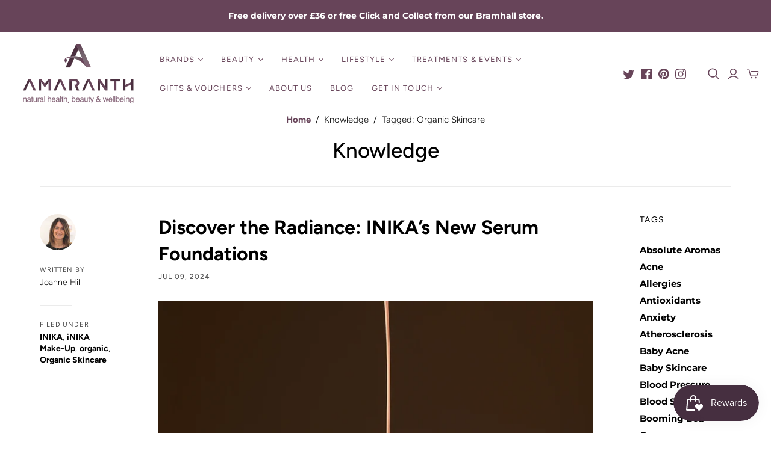

--- FILE ---
content_type: text/html; charset=utf-8
request_url: https://amaranth-wellbeing.com/blogs/knowledge/tagged/organic-skincare
body_size: 44087
content:
<!DOCTYPE html>
<html class="no-js no-touch">
<head>
  <meta charset="utf-8">
  <meta http-equiv="X-UA-Compatible" content="IE=edge">
  <meta name="viewport" content="width=device-width" />
 

  <script>
    window.addEventListener('globoFilterRenderSearchCompleted', function () {
        setTimeout(function(){
          $('.gl-d-searchbox-input').focus();
        }, 600);
    });
  </script>

<script src="//ajax.googleapis.com/ajax/libs/jquery/2.2.3/jquery.min.js" type="text/javascript"></script>



  <link href="//amaranth-wellbeing.com/cdn/shop/t/3/assets/theme.css?v=133187535436038197251762166577" rel="stylesheet" type="text/css" media="all" />
  <link href="//amaranth-wellbeing.com/cdn/shop/t/3/assets/custom.css?v=25869956526103066731714555091" rel="stylesheet" type="text/css" media="all" />
  <link href="//amaranth-wellbeing.com/cdn/shop/t/3/assets/slick.css?v=67197490775239197911598354357" rel="stylesheet" type="text/css" media="all" />
  <link href="//amaranth-wellbeing.com/cdn/shop/t/3/assets/custom-new.css?v=77601133720263640171604465623" rel="stylesheet" type="text/css" media="all" />

  
  <link rel="shortcut icon" href="//amaranth-wellbeing.com/cdn/shop/files/A_Amaranth_Favicon_32x32.png?v=1614300228" type="image/png">


  


  

















    
    
    

    
    

    
    <meta property="og:image:alt" content="Social media image" />
  

















    
    
    
      
      

    
<meta property="twitter:image:width" content="1200" />
    <meta property="twitter:image:height" content="600" />
    
    
    <meta property="twitter:image:alt" content="Social media image" />
  



  <script>window.performance && window.performance.mark && window.performance.mark('shopify.content_for_header.start');</script><meta name="google-site-verification" content="GWWKPNtyVeH494ld1Tauj0myZ-NdrN9-GbhWrINFCaM">
<meta id="shopify-digital-wallet" name="shopify-digital-wallet" content="/44198920344/digital_wallets/dialog">
<meta name="shopify-checkout-api-token" content="0a416a7e9ca9970bd58a33a14806a39c">
<meta id="in-context-paypal-metadata" data-shop-id="44198920344" data-venmo-supported="false" data-environment="production" data-locale="en_US" data-paypal-v4="true" data-currency="GBP">
<link rel="alternate" type="application/atom+xml" title="Feed" href="/blogs/knowledge/tagged/organic-skincare.atom" />
<script async="async" src="/checkouts/internal/preloads.js?locale=en-GB"></script>
<script id="shopify-features" type="application/json">{"accessToken":"0a416a7e9ca9970bd58a33a14806a39c","betas":["rich-media-storefront-analytics"],"domain":"amaranth-wellbeing.com","predictiveSearch":true,"shopId":44198920344,"locale":"en"}</script>
<script>var Shopify = Shopify || {};
Shopify.shop = "amaranth-wellbeing-manchester.myshopify.com";
Shopify.locale = "en";
Shopify.currency = {"active":"GBP","rate":"1.0"};
Shopify.country = "GB";
Shopify.theme = {"name":"Amaranth-- WORKING 4th AUG","id":107456331928,"schema_name":"Atlantic","schema_version":"14.5.0","theme_store_id":566,"role":"main"};
Shopify.theme.handle = "null";
Shopify.theme.style = {"id":null,"handle":null};
Shopify.cdnHost = "amaranth-wellbeing.com/cdn";
Shopify.routes = Shopify.routes || {};
Shopify.routes.root = "/";</script>
<script type="module">!function(o){(o.Shopify=o.Shopify||{}).modules=!0}(window);</script>
<script>!function(o){function n(){var o=[];function n(){o.push(Array.prototype.slice.apply(arguments))}return n.q=o,n}var t=o.Shopify=o.Shopify||{};t.loadFeatures=n(),t.autoloadFeatures=n()}(window);</script>
<script id="shop-js-analytics" type="application/json">{"pageType":"blog"}</script>
<script defer="defer" async type="module" src="//amaranth-wellbeing.com/cdn/shopifycloud/shop-js/modules/v2/client.init-shop-cart-sync_BdyHc3Nr.en.esm.js"></script>
<script defer="defer" async type="module" src="//amaranth-wellbeing.com/cdn/shopifycloud/shop-js/modules/v2/chunk.common_Daul8nwZ.esm.js"></script>
<script type="module">
  await import("//amaranth-wellbeing.com/cdn/shopifycloud/shop-js/modules/v2/client.init-shop-cart-sync_BdyHc3Nr.en.esm.js");
await import("//amaranth-wellbeing.com/cdn/shopifycloud/shop-js/modules/v2/chunk.common_Daul8nwZ.esm.js");

  window.Shopify.SignInWithShop?.initShopCartSync?.({"fedCMEnabled":true,"windoidEnabled":true});

</script>
<script>(function() {
  var isLoaded = false;
  function asyncLoad() {
    if (isLoaded) return;
    isLoaded = true;
    var urls = ["https:\/\/tabs.stationmade.com\/registered-scripts\/tabs-by-station.js?shop=amaranth-wellbeing-manchester.myshopify.com","https:\/\/statics2.kudobuzz.com\/widgets\/widgetloader.js?uid=1093547443e21f5be6fdb4a4e5d25bf24ab8a3d6d6913b52e27017992ce659f3ec9e0da9ab6e80ec0e80972cc055675f00\u0026shop=amaranth-wellbeing-manchester.myshopify.com","https:\/\/cdn.shopify.com\/s\/files\/1\/0441\/9892\/0344\/t\/3\/assets\/globo.filter.init.js?shop=amaranth-wellbeing-manchester.myshopify.com","https:\/\/d23dclunsivw3h.cloudfront.net\/redirect-app.js?shop=amaranth-wellbeing-manchester.myshopify.com","https:\/\/instafeed.nfcube.com\/cdn\/7f7ce6919ae7408a4cd6e2a7d8ba9916.js?shop=amaranth-wellbeing-manchester.myshopify.com","https:\/\/js.smile.io\/v1\/smile-shopify.js?shop=amaranth-wellbeing-manchester.myshopify.com","https:\/\/cdn-bundler.nice-team.net\/app\/js\/bundler.js?shop=amaranth-wellbeing-manchester.myshopify.com","https:\/\/cdn-app.cart-bot.net\/public\/js\/append.js?shop=amaranth-wellbeing-manchester.myshopify.com","https:\/\/cdn.tmnls.reputon.com\/assets\/widget.js?shop=amaranth-wellbeing-manchester.myshopify.com","https:\/\/cdn.shopify.com\/s\/files\/1\/0441\/9892\/0344\/t\/3\/assets\/yoast-active-script.js?v=1659708109\u0026shop=amaranth-wellbeing-manchester.myshopify.com","https:\/\/cdn.hextom.com\/js\/freeshippingbar.js?shop=amaranth-wellbeing-manchester.myshopify.com","https:\/\/omnisnippet1.com\/platforms\/shopify.js?source=scriptTag\u0026v=2025-05-15T12\u0026shop=amaranth-wellbeing-manchester.myshopify.com"];
    for (var i = 0; i < urls.length; i++) {
      var s = document.createElement('script');
      s.type = 'text/javascript';
      s.async = true;
      s.src = urls[i];
      var x = document.getElementsByTagName('script')[0];
      x.parentNode.insertBefore(s, x);
    }
  };
  if(window.attachEvent) {
    window.attachEvent('onload', asyncLoad);
  } else {
    window.addEventListener('load', asyncLoad, false);
  }
})();</script>
<script id="__st">var __st={"a":44198920344,"offset":0,"reqid":"978bf708-30cd-4697-8087-cee988a0a5fd-1768980102","pageurl":"amaranth-wellbeing.com\/blogs\/knowledge\/tagged\/organic-skincare","s":"blogs-68454154392","u":"552824608acb","p":"blog","rtyp":"blog","rid":68454154392};</script>
<script>window.ShopifyPaypalV4VisibilityTracking = true;</script>
<script id="captcha-bootstrap">!function(){'use strict';const t='contact',e='account',n='new_comment',o=[[t,t],['blogs',n],['comments',n],[t,'customer']],c=[[e,'customer_login'],[e,'guest_login'],[e,'recover_customer_password'],[e,'create_customer']],r=t=>t.map((([t,e])=>`form[action*='/${t}']:not([data-nocaptcha='true']) input[name='form_type'][value='${e}']`)).join(','),a=t=>()=>t?[...document.querySelectorAll(t)].map((t=>t.form)):[];function s(){const t=[...o],e=r(t);return a(e)}const i='password',u='form_key',d=['recaptcha-v3-token','g-recaptcha-response','h-captcha-response',i],f=()=>{try{return window.sessionStorage}catch{return}},m='__shopify_v',_=t=>t.elements[u];function p(t,e,n=!1){try{const o=window.sessionStorage,c=JSON.parse(o.getItem(e)),{data:r}=function(t){const{data:e,action:n}=t;return t[m]||n?{data:e,action:n}:{data:t,action:n}}(c);for(const[e,n]of Object.entries(r))t.elements[e]&&(t.elements[e].value=n);n&&o.removeItem(e)}catch(o){console.error('form repopulation failed',{error:o})}}const l='form_type',E='cptcha';function T(t){t.dataset[E]=!0}const w=window,h=w.document,L='Shopify',v='ce_forms',y='captcha';let A=!1;((t,e)=>{const n=(g='f06e6c50-85a8-45c8-87d0-21a2b65856fe',I='https://cdn.shopify.com/shopifycloud/storefront-forms-hcaptcha/ce_storefront_forms_captcha_hcaptcha.v1.5.2.iife.js',D={infoText:'Protected by hCaptcha',privacyText:'Privacy',termsText:'Terms'},(t,e,n)=>{const o=w[L][v],c=o.bindForm;if(c)return c(t,g,e,D).then(n);var r;o.q.push([[t,g,e,D],n]),r=I,A||(h.body.append(Object.assign(h.createElement('script'),{id:'captcha-provider',async:!0,src:r})),A=!0)});var g,I,D;w[L]=w[L]||{},w[L][v]=w[L][v]||{},w[L][v].q=[],w[L][y]=w[L][y]||{},w[L][y].protect=function(t,e){n(t,void 0,e),T(t)},Object.freeze(w[L][y]),function(t,e,n,w,h,L){const[v,y,A,g]=function(t,e,n){const i=e?o:[],u=t?c:[],d=[...i,...u],f=r(d),m=r(i),_=r(d.filter((([t,e])=>n.includes(e))));return[a(f),a(m),a(_),s()]}(w,h,L),I=t=>{const e=t.target;return e instanceof HTMLFormElement?e:e&&e.form},D=t=>v().includes(t);t.addEventListener('submit',(t=>{const e=I(t);if(!e)return;const n=D(e)&&!e.dataset.hcaptchaBound&&!e.dataset.recaptchaBound,o=_(e),c=g().includes(e)&&(!o||!o.value);(n||c)&&t.preventDefault(),c&&!n&&(function(t){try{if(!f())return;!function(t){const e=f();if(!e)return;const n=_(t);if(!n)return;const o=n.value;o&&e.removeItem(o)}(t);const e=Array.from(Array(32),(()=>Math.random().toString(36)[2])).join('');!function(t,e){_(t)||t.append(Object.assign(document.createElement('input'),{type:'hidden',name:u})),t.elements[u].value=e}(t,e),function(t,e){const n=f();if(!n)return;const o=[...t.querySelectorAll(`input[type='${i}']`)].map((({name:t})=>t)),c=[...d,...o],r={};for(const[a,s]of new FormData(t).entries())c.includes(a)||(r[a]=s);n.setItem(e,JSON.stringify({[m]:1,action:t.action,data:r}))}(t,e)}catch(e){console.error('failed to persist form',e)}}(e),e.submit())}));const S=(t,e)=>{t&&!t.dataset[E]&&(n(t,e.some((e=>e===t))),T(t))};for(const o of['focusin','change'])t.addEventListener(o,(t=>{const e=I(t);D(e)&&S(e,y())}));const B=e.get('form_key'),M=e.get(l),P=B&&M;t.addEventListener('DOMContentLoaded',(()=>{const t=y();if(P)for(const e of t)e.elements[l].value===M&&p(e,B);[...new Set([...A(),...v().filter((t=>'true'===t.dataset.shopifyCaptcha))])].forEach((e=>S(e,t)))}))}(h,new URLSearchParams(w.location.search),n,t,e,['guest_login'])})(!0,!0)}();</script>
<script integrity="sha256-4kQ18oKyAcykRKYeNunJcIwy7WH5gtpwJnB7kiuLZ1E=" data-source-attribution="shopify.loadfeatures" defer="defer" src="//amaranth-wellbeing.com/cdn/shopifycloud/storefront/assets/storefront/load_feature-a0a9edcb.js" crossorigin="anonymous"></script>
<script data-source-attribution="shopify.dynamic_checkout.dynamic.init">var Shopify=Shopify||{};Shopify.PaymentButton=Shopify.PaymentButton||{isStorefrontPortableWallets:!0,init:function(){window.Shopify.PaymentButton.init=function(){};var t=document.createElement("script");t.src="https://amaranth-wellbeing.com/cdn/shopifycloud/portable-wallets/latest/portable-wallets.en.js",t.type="module",document.head.appendChild(t)}};
</script>
<script data-source-attribution="shopify.dynamic_checkout.buyer_consent">
  function portableWalletsHideBuyerConsent(e){var t=document.getElementById("shopify-buyer-consent"),n=document.getElementById("shopify-subscription-policy-button");t&&n&&(t.classList.add("hidden"),t.setAttribute("aria-hidden","true"),n.removeEventListener("click",e))}function portableWalletsShowBuyerConsent(e){var t=document.getElementById("shopify-buyer-consent"),n=document.getElementById("shopify-subscription-policy-button");t&&n&&(t.classList.remove("hidden"),t.removeAttribute("aria-hidden"),n.addEventListener("click",e))}window.Shopify?.PaymentButton&&(window.Shopify.PaymentButton.hideBuyerConsent=portableWalletsHideBuyerConsent,window.Shopify.PaymentButton.showBuyerConsent=portableWalletsShowBuyerConsent);
</script>
<script data-source-attribution="shopify.dynamic_checkout.cart.bootstrap">document.addEventListener("DOMContentLoaded",(function(){function t(){return document.querySelector("shopify-accelerated-checkout-cart, shopify-accelerated-checkout")}if(t())Shopify.PaymentButton.init();else{new MutationObserver((function(e,n){t()&&(Shopify.PaymentButton.init(),n.disconnect())})).observe(document.body,{childList:!0,subtree:!0})}}));
</script>
<script id='scb4127' type='text/javascript' async='' src='https://amaranth-wellbeing.com/cdn/shopifycloud/privacy-banner/storefront-banner.js'></script><link id="shopify-accelerated-checkout-styles" rel="stylesheet" media="screen" href="https://amaranth-wellbeing.com/cdn/shopifycloud/portable-wallets/latest/accelerated-checkout-backwards-compat.css" crossorigin="anonymous">
<style id="shopify-accelerated-checkout-cart">
        #shopify-buyer-consent {
  margin-top: 1em;
  display: inline-block;
  width: 100%;
}

#shopify-buyer-consent.hidden {
  display: none;
}

#shopify-subscription-policy-button {
  background: none;
  border: none;
  padding: 0;
  text-decoration: underline;
  font-size: inherit;
  cursor: pointer;
}

#shopify-subscription-policy-button::before {
  box-shadow: none;
}

      </style>

<script>window.performance && window.performance.mark && window.performance.mark('shopify.content_for_header.end');</script>

  <script>
    document.documentElement.className=document.documentElement.className.replace(/\bno-js\b/,'js');
    if(window.Shopify&&window.Shopify.designMode)document.documentElement.className+=' in-theme-editor';
    if(('ontouchstart' in window)||window.DocumentTouch&&document instanceof DocumentTouch)document.documentElement.className=document.documentElement.className.replace(/\bno-touch\b/,'has-touch');
  </script>

  
<script>
  window.Theme = {};
  Theme.version = "14.5.0";
  Theme.products = new Array();
  Theme.shippingCalcErrorMessage = "Error: zip / postal code --error_message--";
  Theme.shippingCalcMultiRates = "There are --number_of_rates-- shipping rates available for --address--, starting at --rate--.";
  Theme.shippingCalcOneRate = "There is one shipping rate available for --address--.";
  Theme.shippingCalcNoRates = "We do not ship to this destination.";
  Theme.shippingCalcRateValues = "--rate_title-- at --rate--";
  Theme.userLoggedIn = false;
  Theme.userAddress = '';
  Theme.centerHeader = false;

  Theme.cartItemsOne = "item";
  Theme.cartItemsOther = "items";

  Theme.addToCart = "Add to cart";
  Theme.soldOut = "Sold out";
  Theme.unavailable = "Unavailable";
  Theme.routes = {
    "root_url": "/",
    "account_url": "/account",
    "account_login_url": "/account/login",
    "account_logout_url": "/account/logout",
    "account_register_url": "/account/register",
    "account_addresses_url": "/account/addresses",
    "collections_url": "/collections",
    "all_products_collection_url": "/collections/all",
    "search_url": "/search",
    "cart_url": "/cart",
    "cart_add_url": "/cart/add",
    "cart_change_url": "/cart/change",
    "cart_clear_url": "/cart/clear",
    "product_recommendations_url": "/recommendations/products"
  };
</script>

<!-- AUTO GENERATED BY CODE CUSTOMIZER -->



<!-- END CODE CUSTOMIZER -->
<script type="text/javascript">
    (function(c,l,a,r,i,t,y){
        c[a]=c[a]||function(){(c[a].q=c[a].q||[]).push(arguments)};
        t=l.createElement(r);t.async=1;t.src="https://www.clarity.ms/tag/"+i;
        y=l.getElementsByTagName(r)[0];y.parentNode.insertBefore(t,y);
    })(window, document, "clarity", "script", "agdev0ln71");
</script>
<script type="text/javascript">
  //BOOSTER APPS COMMON JS CODE
  window.BoosterApps = window.BoosterApps || {};
  window.BoosterApps.common = window.BoosterApps.common || {};
  window.BoosterApps.common.shop = {
    permanent_domain: 'amaranth-wellbeing-manchester.myshopify.com',
    currency: "GBP",
    money_format: "£{{amount}}",
    id: 44198920344
  };
  

  window.BoosterApps.common.template = 'blog';
  window.BoosterApps.common.cart = {};
  window.BoosterApps.common.vapid_public_key = "BO5RJ2FA8w6MW2Qt1_MKSFtoVpVjUMLYkHb2arb7zZxEaYGTMuLvmZGabSHj8q0EwlzLWBAcAU_0z-z9Xps8kF8=";
  window.BoosterApps.global_config = {"asset_urls":{"loy":{"init_js":"https:\/\/cdn.shopify.com\/s\/files\/1\/0194\/1736\/6592\/t\/1\/assets\/ba_loy_init.js?v=1658702613","widget_js":"https:\/\/cdn.shopify.com\/s\/files\/1\/0194\/1736\/6592\/t\/1\/assets\/ba_loy_widget.js?v=1658702617","widget_css":"https:\/\/cdn.shopify.com\/s\/files\/1\/0194\/1736\/6592\/t\/1\/assets\/ba_loy_widget.css?v=1630424861","page_init_js":"https:\/\/cdn.shopify.com\/s\/files\/1\/0194\/1736\/6592\/t\/1\/assets\/ba_loy_page_init.js?v=1658702619","page_widget_js":"https:\/\/cdn.shopify.com\/s\/files\/1\/0194\/1736\/6592\/t\/1\/assets\/ba_loy_page_widget.js?v=1658702623","page_widget_css":"https:\/\/cdn.shopify.com\/s\/files\/1\/0194\/1736\/6592\/t\/1\/assets\/ba_loy_page.css?v=1658544062","page_preview_js":"\/assets\/msg\/loy_page_preview.js"},"rev":{"init_js":"https:\/\/cdn.shopify.com\/s\/files\/1\/0194\/1736\/6592\/t\/1\/assets\/ba_rev_init.js?v=1658336081","widget_js":"https:\/\/cdn.shopify.com\/s\/files\/1\/0194\/1736\/6592\/t\/1\/assets\/ba_rev_widget.js?v=1658337314","modal_js":"https:\/\/cdn.shopify.com\/s\/files\/1\/0194\/1736\/6592\/t\/1\/assets\/ba_rev_modal.js?v=1658336086","widget_css":"https:\/\/cdn.shopify.com\/s\/files\/1\/0194\/1736\/6592\/t\/1\/assets\/ba_rev_widget.css?v=1658336090","modal_css":"https:\/\/cdn.shopify.com\/s\/files\/1\/0194\/1736\/6592\/t\/1\/assets\/ba_rev_modal.css?v=1658336088"},"pu":{"init_js":"https:\/\/cdn.shopify.com\/s\/files\/1\/0194\/1736\/6592\/t\/1\/assets\/ba_pu_init.js?v=1635877170"},"bis":{"init_js":"https:\/\/cdn.shopify.com\/s\/files\/1\/0194\/1736\/6592\/t\/1\/assets\/ba_bis_init.js?v=1633795418","modal_js":"https:\/\/cdn.shopify.com\/s\/files\/1\/0194\/1736\/6592\/t\/1\/assets\/ba_bis_modal.js?v=1633795421","modal_css":"https:\/\/cdn.shopify.com\/s\/files\/1\/0194\/1736\/6592\/t\/1\/assets\/ba_bis_modal.css?v=1620346071"},"widgets":{"init_js":"https:\/\/cdn.shopify.com\/s\/files\/1\/0194\/1736\/6592\/t\/1\/assets\/ba_widget_init.js?v=1654723617","modal_js":"https:\/\/cdn.shopify.com\/s\/files\/1\/0194\/1736\/6592\/t\/1\/assets\/ba_widget_modal.js?v=1654723620","modal_css":"https:\/\/cdn.shopify.com\/s\/files\/1\/0194\/1736\/6592\/t\/1\/assets\/ba_widget_modal.css?v=1654723622"},"forms":{"init_js":"https:\/\/cdn.shopify.com\/s\/files\/1\/0194\/1736\/6592\/t\/1\/assets\/ba_forms_init.js?v=1658702626","widget_js":"https:\/\/cdn.shopify.com\/s\/files\/1\/0194\/1736\/6592\/t\/1\/assets\/ba_forms_widget.js?v=1658702628","forms_css":"https:\/\/cdn.shopify.com\/s\/files\/1\/0194\/1736\/6592\/t\/1\/assets\/ba_forms.css?v=1654711758"},"global":{"helper_js":"https:\/\/cdn.shopify.com\/s\/files\/1\/0194\/1736\/6592\/t\/1\/assets\/ba_tracking.js?v=1637601969"}},"proxy_paths":{"pu":"\/apps\/ba_fb_app","app_metrics":"\/apps\/ba_fb_app\/app_metrics","push_subscription":"\/apps\/ba_fb_app\/push"},"aat":["pu"],"pv":false,"sts":false,"bam":false,"base_money_format":"£{{amount}}"};



    window.BoosterApps.pu_config = {"push_prompt_cover_enabled":false,"push_prompt_cover_title":"One small step","push_prompt_cover_message":"Allow your browser to receive notifications","subscription_plan_exceeded_limits":false};

    window.BoosterApps.widgets_config = {"id":29675,"active":false,"frequency_limit_amount":2,"frequency_limit_time_unit":"days","background_image":{"position":"none"},"initial_state":{"body":"Sign up and unlock your instant discount","title":"Get 10% off your order","cta_text":"Claim Discount","show_email":true,"action_text":"Saving...","footer_text":"You are signing up to receive communication via email and can unsubscribe at any time.","dismiss_text":"No thanks","email_placeholder":"Email Address","phone_placeholder":"Phone Number","show_phone_number":false},"success_state":{"body":"Thanks for subscribing. Copy your discount code and apply to your next order.","title":"Discount Unlocked 🎉","cta_text":"Continue shopping","cta_action":"dismiss"},"closed_state":{"action":"close_widget","font_size":"20","action_text":"GET 10% OFF","display_offset":"300","display_position":"left"},"error_state":{"submit_error":"Sorry, please try again later","invalid_email":"Please enter valid email address!","error_subscribing":"Error subscribing, try again later","already_registered":"You have already registered","invalid_phone_number":"Please enter valid phone number!"},"trigger":{"delay":0},"colors":{"link_color":"#4FC3F7","sticky_bar_bg":"#C62828","cta_font_color":"#fff","body_font_color":"#000","sticky_bar_text":"#fff","background_color":"#fff","error_background":"#ffdede","error_text_color":"#ff2626","title_font_color":"#000","footer_font_color":"#bbb","dismiss_font_color":"#bbb","cta_background_color":"#000","sticky_coupon_bar_bg":"#286ef8","sticky_coupon_bar_text":"#fff"},"sticky_coupon_bar":{},"display_style":{"font":"Arial","size":"regular","align":"center"},"dismissable":true,"has_background":false,"opt_in_channels":["email"],"rules":[],"widget_css":".powered_by_rivo{\n  display: block;\n}\n.ba_widget_main_design {\n  background: #fff;\n}\n.ba_widget_content{text-align: center}\n.ba_widget_parent{\n  font-family: Arial;\n}\n.ba_widget_parent.background{\n}\n.ba_widget_left_content{\n}\n.ba_widget_right_content{\n}\n#ba_widget_cta_button:disabled{\n  background: #000cc;\n}\n#ba_widget_cta_button{\n  background: #000;\n  color: #fff;\n}\n#ba_widget_cta_button:after {\n  background: #000e0;\n}\n.ba_initial_state_title, .ba_success_state_title{\n  color: #000;\n}\n.ba_initial_state_body, .ba_success_state_body{\n  color: #000;\n}\n.ba_initial_state_dismiss_text{\n  color: #bbb;\n}\n.ba_initial_state_footer_text, .ba_initial_state_sms_agreement{\n  color: #bbb;\n}\n.ba_widget_error{\n  color: #ff2626;\n  background: #ffdede;\n}\n.ba_link_color{\n  color: #4FC3F7;\n}\n","custom_css":null,"logo":null};


  

</script>


<script type="text/javascript">
  !function(e){var t={};function r(n){if(t[n])return t[n].exports;var o=t[n]={i:n,l:!1,exports:{}};return e[n].call(o.exports,o,o.exports,r),o.l=!0,o.exports}r.m=e,r.c=t,r.d=function(e,t,n){r.o(e,t)||Object.defineProperty(e,t,{enumerable:!0,get:n})},r.r=function(e){"undefined"!==typeof Symbol&&Symbol.toStringTag&&Object.defineProperty(e,Symbol.toStringTag,{value:"Module"}),Object.defineProperty(e,"__esModule",{value:!0})},r.t=function(e,t){if(1&t&&(e=r(e)),8&t)return e;if(4&t&&"object"===typeof e&&e&&e.__esModule)return e;var n=Object.create(null);if(r.r(n),Object.defineProperty(n,"default",{enumerable:!0,value:e}),2&t&&"string"!=typeof e)for(var o in e)r.d(n,o,function(t){return e[t]}.bind(null,o));return n},r.n=function(e){var t=e&&e.__esModule?function(){return e.default}:function(){return e};return r.d(t,"a",t),t},r.o=function(e,t){return Object.prototype.hasOwnProperty.call(e,t)},r.p="https://recover.rivo.io/packs/",r(r.s=85)}({85:function(e,t){}});
//# sourceMappingURL=application-cf961b267d7b9e6a50fc.js.map

  //Global snippet for Booster Apps
  //this is updated automatically - do not edit manually.

  function loadScript(src, defer, done) {
    var js = document.createElement('script');
    js.src = src;
    js.defer = defer;
    js.onload = function(){done();};
    js.onerror = function(){
      done(new Error('Failed to load script ' + src));
    };
    document.head.appendChild(js);
  }

  function browserSupportsAllFeatures() {
    return window.Promise && window.fetch && window.Symbol;
  }

  if (browserSupportsAllFeatures()) {
    main();
  } else {
    loadScript('https://polyfill-fastly.net/v3/polyfill.min.js?features=Promise,fetch', true, main);
  }

  function loadAppScripts(){



      loadScript(window.BoosterApps.global_config.asset_urls.pu.init_js, true, function(){});

      loadScript(window.BoosterApps.global_config.asset_urls.widgets.init_js, true, function(){});
  }

  function main(err) {
    //isolate the scope
    loadScript(window.BoosterApps.global_config.asset_urls.global.helper_js, false, loadAppScripts);
  }
</script>

<!-- BEGIN app block: shopify://apps/yoast-seo/blocks/metatags/7c777011-bc88-4743-a24e-64336e1e5b46 -->
<!-- This site is optimized with Yoast SEO for Shopify -->
<title>Knowledge Organic Skincare - Amaranth</title>
<link rel="canonical" href="https://amaranth-wellbeing.com/blogs/knowledge/tagged/organic-skincare" />
<meta name="robots" content="noindex, follow" />
<meta property="og:site_name" content="Amaranth" />
<meta property="og:url" content="https://amaranth-wellbeing.com/blogs/knowledge/tagged/organic-skincare" />
<meta property="og:locale" content="en_US" />
<meta property="og:type" content="website" />
<meta property="og:title" content="Knowledge Organic Skincare - Amaranth" />
<meta name="twitter:card" content="summary_large_image" />
<script type="application/ld+json" id="yoast-schema-graph">
{
  "@context": "https://schema.org",
  "@graph": [
    {
      "@type": "Organization",
      "@id": "https://amaranth-wellbeing.com/#/schema/organization/1",
      "url": "https://amaranth-wellbeing.com",
      "name": "Amaranth | Natural Health, Beauty \u0026 Wellbeing | Manchester",
      "alternateName": "Amaranth Wellbeing",
      "logo": {
        "@id": "https://amaranth-wellbeing.com/#/schema/ImageObject/31339951915236"
      },
      "image": [
        {
          "@id": "https://amaranth-wellbeing.com/#/schema/ImageObject/31339951915236"
        }
      ],
      "hasMerchantReturnPolicy": {
        "@type": "MerchantReturnPolicy",
        "merchantReturnLink": "https://amaranth-wellbeing.com/policies/refund-policy"
      },
      "sameAs": ["https:\/\/www.instagram.com\/amaranth_uk\/","https:\/\/www.facebook.com\/amaranthUK"]
    },
    {
      "@type": "ImageObject",
      "@id": "https://amaranth-wellbeing.com/#/schema/ImageObject/31339951915236",
      "width": 400,
      "height": 200,
      "url": "https:\/\/amaranth-wellbeing.com\/cdn\/shop\/files\/Amaranth_Manchester_Logo_400x200_07e6bd4e-9149-4f51-aee9-49fa69050a6e.webp?v=1659708215",
      "contentUrl": "https:\/\/amaranth-wellbeing.com\/cdn\/shop\/files\/Amaranth_Manchester_Logo_400x200_07e6bd4e-9149-4f51-aee9-49fa69050a6e.webp?v=1659708215"
    },
    {
      "@type": "WebSite",
      "@id": "https://amaranth-wellbeing.com/#/schema/website/1",
      "url": "https://amaranth-wellbeing.com",
      "name": "Amaranth | Natural Health, Beauty \u0026 Wellbeing | Manchester",
      "alternateName": "Amaranth Wellbeing",
      "potentialAction": {
        "@type": "SearchAction",
        "target": "https://amaranth-wellbeing.com/search?q={search_term_string}",
        "query-input": "required name=search_term_string"
      },
      "publisher": {
        "@id": "https://amaranth-wellbeing.com/#/schema/organization/1"
      },
      "inLanguage": "en"
    },
    {
      "@type": "CollectionPage",
      "@id": "https:\/\/amaranth-wellbeing.com\/blogs\/knowledge\/tagged\/organic-skincare",
      "name": "Knowledge Organic Skincare - Amaranth",
      "breadcrumb": {
        "@id": "https:\/\/amaranth-wellbeing.com\/blogs\/knowledge\/tagged\/organic-skincare\/#\/schema\/breadcrumb"
      },
      "isPartOf": {
        "@id": "https://amaranth-wellbeing.com/#/schema/website/1"
      },
      "url": "https:\/\/amaranth-wellbeing.com\/blogs\/knowledge\/tagged\/organic-skincare"
    },
    {
      "@type": "BreadcrumbList",
      "@id": "https:\/\/amaranth-wellbeing.com\/blogs\/knowledge\/tagged\/organic-skincare\/#\/schema\/breadcrumb",
      "itemListElement": [
        {
          "@type": "ListItem",
          "name": "Amaranth",
          "item": "https:\/\/amaranth-wellbeing.com",
          "position": 1
        },
        {
          "@type": "ListItem",
          "name": "Knowledge",
          "item": "https:\/\/amaranth-wellbeing.com\/blogs\/knowledge",
          "position": 2
        },
        {
          "@type": "ListItem",
          "name": "Organic Skincare",
          "position": 3
        }
      ]
    }

  ]}
</script>
<!--/ Yoast SEO -->
<!-- END app block --><link href="https://monorail-edge.shopifysvc.com" rel="dns-prefetch">
<script>(function(){if ("sendBeacon" in navigator && "performance" in window) {try {var session_token_from_headers = performance.getEntriesByType('navigation')[0].serverTiming.find(x => x.name == '_s').description;} catch {var session_token_from_headers = undefined;}var session_cookie_matches = document.cookie.match(/_shopify_s=([^;]*)/);var session_token_from_cookie = session_cookie_matches && session_cookie_matches.length === 2 ? session_cookie_matches[1] : "";var session_token = session_token_from_headers || session_token_from_cookie || "";function handle_abandonment_event(e) {var entries = performance.getEntries().filter(function(entry) {return /monorail-edge.shopifysvc.com/.test(entry.name);});if (!window.abandonment_tracked && entries.length === 0) {window.abandonment_tracked = true;var currentMs = Date.now();var navigation_start = performance.timing.navigationStart;var payload = {shop_id: 44198920344,url: window.location.href,navigation_start,duration: currentMs - navigation_start,session_token,page_type: "blog"};window.navigator.sendBeacon("https://monorail-edge.shopifysvc.com/v1/produce", JSON.stringify({schema_id: "online_store_buyer_site_abandonment/1.1",payload: payload,metadata: {event_created_at_ms: currentMs,event_sent_at_ms: currentMs}}));}}window.addEventListener('pagehide', handle_abandonment_event);}}());</script>
<script id="web-pixels-manager-setup">(function e(e,d,r,n,o){if(void 0===o&&(o={}),!Boolean(null===(a=null===(i=window.Shopify)||void 0===i?void 0:i.analytics)||void 0===a?void 0:a.replayQueue)){var i,a;window.Shopify=window.Shopify||{};var t=window.Shopify;t.analytics=t.analytics||{};var s=t.analytics;s.replayQueue=[],s.publish=function(e,d,r){return s.replayQueue.push([e,d,r]),!0};try{self.performance.mark("wpm:start")}catch(e){}var l=function(){var e={modern:/Edge?\/(1{2}[4-9]|1[2-9]\d|[2-9]\d{2}|\d{4,})\.\d+(\.\d+|)|Firefox\/(1{2}[4-9]|1[2-9]\d|[2-9]\d{2}|\d{4,})\.\d+(\.\d+|)|Chrom(ium|e)\/(9{2}|\d{3,})\.\d+(\.\d+|)|(Maci|X1{2}).+ Version\/(15\.\d+|(1[6-9]|[2-9]\d|\d{3,})\.\d+)([,.]\d+|)( \(\w+\)|)( Mobile\/\w+|) Safari\/|Chrome.+OPR\/(9{2}|\d{3,})\.\d+\.\d+|(CPU[ +]OS|iPhone[ +]OS|CPU[ +]iPhone|CPU IPhone OS|CPU iPad OS)[ +]+(15[._]\d+|(1[6-9]|[2-9]\d|\d{3,})[._]\d+)([._]\d+|)|Android:?[ /-](13[3-9]|1[4-9]\d|[2-9]\d{2}|\d{4,})(\.\d+|)(\.\d+|)|Android.+Firefox\/(13[5-9]|1[4-9]\d|[2-9]\d{2}|\d{4,})\.\d+(\.\d+|)|Android.+Chrom(ium|e)\/(13[3-9]|1[4-9]\d|[2-9]\d{2}|\d{4,})\.\d+(\.\d+|)|SamsungBrowser\/([2-9]\d|\d{3,})\.\d+/,legacy:/Edge?\/(1[6-9]|[2-9]\d|\d{3,})\.\d+(\.\d+|)|Firefox\/(5[4-9]|[6-9]\d|\d{3,})\.\d+(\.\d+|)|Chrom(ium|e)\/(5[1-9]|[6-9]\d|\d{3,})\.\d+(\.\d+|)([\d.]+$|.*Safari\/(?![\d.]+ Edge\/[\d.]+$))|(Maci|X1{2}).+ Version\/(10\.\d+|(1[1-9]|[2-9]\d|\d{3,})\.\d+)([,.]\d+|)( \(\w+\)|)( Mobile\/\w+|) Safari\/|Chrome.+OPR\/(3[89]|[4-9]\d|\d{3,})\.\d+\.\d+|(CPU[ +]OS|iPhone[ +]OS|CPU[ +]iPhone|CPU IPhone OS|CPU iPad OS)[ +]+(10[._]\d+|(1[1-9]|[2-9]\d|\d{3,})[._]\d+)([._]\d+|)|Android:?[ /-](13[3-9]|1[4-9]\d|[2-9]\d{2}|\d{4,})(\.\d+|)(\.\d+|)|Mobile Safari.+OPR\/([89]\d|\d{3,})\.\d+\.\d+|Android.+Firefox\/(13[5-9]|1[4-9]\d|[2-9]\d{2}|\d{4,})\.\d+(\.\d+|)|Android.+Chrom(ium|e)\/(13[3-9]|1[4-9]\d|[2-9]\d{2}|\d{4,})\.\d+(\.\d+|)|Android.+(UC? ?Browser|UCWEB|U3)[ /]?(15\.([5-9]|\d{2,})|(1[6-9]|[2-9]\d|\d{3,})\.\d+)\.\d+|SamsungBrowser\/(5\.\d+|([6-9]|\d{2,})\.\d+)|Android.+MQ{2}Browser\/(14(\.(9|\d{2,})|)|(1[5-9]|[2-9]\d|\d{3,})(\.\d+|))(\.\d+|)|K[Aa][Ii]OS\/(3\.\d+|([4-9]|\d{2,})\.\d+)(\.\d+|)/},d=e.modern,r=e.legacy,n=navigator.userAgent;return n.match(d)?"modern":n.match(r)?"legacy":"unknown"}(),u="modern"===l?"modern":"legacy",c=(null!=n?n:{modern:"",legacy:""})[u],f=function(e){return[e.baseUrl,"/wpm","/b",e.hashVersion,"modern"===e.buildTarget?"m":"l",".js"].join("")}({baseUrl:d,hashVersion:r,buildTarget:u}),m=function(e){var d=e.version,r=e.bundleTarget,n=e.surface,o=e.pageUrl,i=e.monorailEndpoint;return{emit:function(e){var a=e.status,t=e.errorMsg,s=(new Date).getTime(),l=JSON.stringify({metadata:{event_sent_at_ms:s},events:[{schema_id:"web_pixels_manager_load/3.1",payload:{version:d,bundle_target:r,page_url:o,status:a,surface:n,error_msg:t},metadata:{event_created_at_ms:s}}]});if(!i)return console&&console.warn&&console.warn("[Web Pixels Manager] No Monorail endpoint provided, skipping logging."),!1;try{return self.navigator.sendBeacon.bind(self.navigator)(i,l)}catch(e){}var u=new XMLHttpRequest;try{return u.open("POST",i,!0),u.setRequestHeader("Content-Type","text/plain"),u.send(l),!0}catch(e){return console&&console.warn&&console.warn("[Web Pixels Manager] Got an unhandled error while logging to Monorail."),!1}}}}({version:r,bundleTarget:l,surface:e.surface,pageUrl:self.location.href,monorailEndpoint:e.monorailEndpoint});try{o.browserTarget=l,function(e){var d=e.src,r=e.async,n=void 0===r||r,o=e.onload,i=e.onerror,a=e.sri,t=e.scriptDataAttributes,s=void 0===t?{}:t,l=document.createElement("script"),u=document.querySelector("head"),c=document.querySelector("body");if(l.async=n,l.src=d,a&&(l.integrity=a,l.crossOrigin="anonymous"),s)for(var f in s)if(Object.prototype.hasOwnProperty.call(s,f))try{l.dataset[f]=s[f]}catch(e){}if(o&&l.addEventListener("load",o),i&&l.addEventListener("error",i),u)u.appendChild(l);else{if(!c)throw new Error("Did not find a head or body element to append the script");c.appendChild(l)}}({src:f,async:!0,onload:function(){if(!function(){var e,d;return Boolean(null===(d=null===(e=window.Shopify)||void 0===e?void 0:e.analytics)||void 0===d?void 0:d.initialized)}()){var d=window.webPixelsManager.init(e)||void 0;if(d){var r=window.Shopify.analytics;r.replayQueue.forEach((function(e){var r=e[0],n=e[1],o=e[2];d.publishCustomEvent(r,n,o)})),r.replayQueue=[],r.publish=d.publishCustomEvent,r.visitor=d.visitor,r.initialized=!0}}},onerror:function(){return m.emit({status:"failed",errorMsg:"".concat(f," has failed to load")})},sri:function(e){var d=/^sha384-[A-Za-z0-9+/=]+$/;return"string"==typeof e&&d.test(e)}(c)?c:"",scriptDataAttributes:o}),m.emit({status:"loading"})}catch(e){m.emit({status:"failed",errorMsg:(null==e?void 0:e.message)||"Unknown error"})}}})({shopId: 44198920344,storefrontBaseUrl: "https://amaranth-wellbeing.com",extensionsBaseUrl: "https://extensions.shopifycdn.com/cdn/shopifycloud/web-pixels-manager",monorailEndpoint: "https://monorail-edge.shopifysvc.com/unstable/produce_batch",surface: "storefront-renderer",enabledBetaFlags: ["2dca8a86"],webPixelsConfigList: [{"id":"965804407","configuration":"{\"config\":\"{\\\"pixel_id\\\":\\\"G-CPBCX5GNZ4\\\",\\\"target_country\\\":\\\"GB\\\",\\\"gtag_events\\\":[{\\\"type\\\":\\\"search\\\",\\\"action_label\\\":\\\"G-CPBCX5GNZ4\\\"},{\\\"type\\\":\\\"begin_checkout\\\",\\\"action_label\\\":\\\"G-CPBCX5GNZ4\\\"},{\\\"type\\\":\\\"view_item\\\",\\\"action_label\\\":[\\\"G-CPBCX5GNZ4\\\",\\\"MC-XFYNYRCL03\\\"]},{\\\"type\\\":\\\"purchase\\\",\\\"action_label\\\":[\\\"G-CPBCX5GNZ4\\\",\\\"MC-XFYNYRCL03\\\"]},{\\\"type\\\":\\\"page_view\\\",\\\"action_label\\\":[\\\"G-CPBCX5GNZ4\\\",\\\"MC-XFYNYRCL03\\\"]},{\\\"type\\\":\\\"add_payment_info\\\",\\\"action_label\\\":\\\"G-CPBCX5GNZ4\\\"},{\\\"type\\\":\\\"add_to_cart\\\",\\\"action_label\\\":\\\"G-CPBCX5GNZ4\\\"}],\\\"enable_monitoring_mode\\\":false}\"}","eventPayloadVersion":"v1","runtimeContext":"OPEN","scriptVersion":"b2a88bafab3e21179ed38636efcd8a93","type":"APP","apiClientId":1780363,"privacyPurposes":[],"dataSharingAdjustments":{"protectedCustomerApprovalScopes":["read_customer_address","read_customer_email","read_customer_name","read_customer_personal_data","read_customer_phone"]}},{"id":"193233124","configuration":"{\"pixel_id\":\"475060333452967\",\"pixel_type\":\"facebook_pixel\",\"metaapp_system_user_token\":\"-\"}","eventPayloadVersion":"v1","runtimeContext":"OPEN","scriptVersion":"ca16bc87fe92b6042fbaa3acc2fbdaa6","type":"APP","apiClientId":2329312,"privacyPurposes":["ANALYTICS","MARKETING","SALE_OF_DATA"],"dataSharingAdjustments":{"protectedCustomerApprovalScopes":["read_customer_address","read_customer_email","read_customer_name","read_customer_personal_data","read_customer_phone"]}},{"id":"136675556","configuration":"{\"apiURL\":\"https:\/\/api.omnisend.com\",\"appURL\":\"https:\/\/app.omnisend.com\",\"brandID\":\"5f8f506999f0b74978f02ad1\",\"trackingURL\":\"https:\/\/wt.omnisendlink.com\"}","eventPayloadVersion":"v1","runtimeContext":"STRICT","scriptVersion":"aa9feb15e63a302383aa48b053211bbb","type":"APP","apiClientId":186001,"privacyPurposes":["ANALYTICS","MARKETING","SALE_OF_DATA"],"dataSharingAdjustments":{"protectedCustomerApprovalScopes":["read_customer_address","read_customer_email","read_customer_name","read_customer_personal_data","read_customer_phone"]}},{"id":"shopify-app-pixel","configuration":"{}","eventPayloadVersion":"v1","runtimeContext":"STRICT","scriptVersion":"0450","apiClientId":"shopify-pixel","type":"APP","privacyPurposes":["ANALYTICS","MARKETING"]},{"id":"shopify-custom-pixel","eventPayloadVersion":"v1","runtimeContext":"LAX","scriptVersion":"0450","apiClientId":"shopify-pixel","type":"CUSTOM","privacyPurposes":["ANALYTICS","MARKETING"]}],isMerchantRequest: false,initData: {"shop":{"name":"Amaranth","paymentSettings":{"currencyCode":"GBP"},"myshopifyDomain":"amaranth-wellbeing-manchester.myshopify.com","countryCode":"GB","storefrontUrl":"https:\/\/amaranth-wellbeing.com"},"customer":null,"cart":null,"checkout":null,"productVariants":[],"purchasingCompany":null},},"https://amaranth-wellbeing.com/cdn","fcfee988w5aeb613cpc8e4bc33m6693e112",{"modern":"","legacy":""},{"shopId":"44198920344","storefrontBaseUrl":"https:\/\/amaranth-wellbeing.com","extensionBaseUrl":"https:\/\/extensions.shopifycdn.com\/cdn\/shopifycloud\/web-pixels-manager","surface":"storefront-renderer","enabledBetaFlags":"[\"2dca8a86\"]","isMerchantRequest":"false","hashVersion":"fcfee988w5aeb613cpc8e4bc33m6693e112","publish":"custom","events":"[[\"page_viewed\",{}]]"});</script><script>
  window.ShopifyAnalytics = window.ShopifyAnalytics || {};
  window.ShopifyAnalytics.meta = window.ShopifyAnalytics.meta || {};
  window.ShopifyAnalytics.meta.currency = 'GBP';
  var meta = {"page":{"pageType":"blog","resourceType":"blog","resourceId":68454154392,"requestId":"978bf708-30cd-4697-8087-cee988a0a5fd-1768980102"}};
  for (var attr in meta) {
    window.ShopifyAnalytics.meta[attr] = meta[attr];
  }
</script>
<script class="analytics">
  (function () {
    var customDocumentWrite = function(content) {
      var jquery = null;

      if (window.jQuery) {
        jquery = window.jQuery;
      } else if (window.Checkout && window.Checkout.$) {
        jquery = window.Checkout.$;
      }

      if (jquery) {
        jquery('body').append(content);
      }
    };

    var hasLoggedConversion = function(token) {
      if (token) {
        return document.cookie.indexOf('loggedConversion=' + token) !== -1;
      }
      return false;
    }

    var setCookieIfConversion = function(token) {
      if (token) {
        var twoMonthsFromNow = new Date(Date.now());
        twoMonthsFromNow.setMonth(twoMonthsFromNow.getMonth() + 2);

        document.cookie = 'loggedConversion=' + token + '; expires=' + twoMonthsFromNow;
      }
    }

    var trekkie = window.ShopifyAnalytics.lib = window.trekkie = window.trekkie || [];
    if (trekkie.integrations) {
      return;
    }
    trekkie.methods = [
      'identify',
      'page',
      'ready',
      'track',
      'trackForm',
      'trackLink'
    ];
    trekkie.factory = function(method) {
      return function() {
        var args = Array.prototype.slice.call(arguments);
        args.unshift(method);
        trekkie.push(args);
        return trekkie;
      };
    };
    for (var i = 0; i < trekkie.methods.length; i++) {
      var key = trekkie.methods[i];
      trekkie[key] = trekkie.factory(key);
    }
    trekkie.load = function(config) {
      trekkie.config = config || {};
      trekkie.config.initialDocumentCookie = document.cookie;
      var first = document.getElementsByTagName('script')[0];
      var script = document.createElement('script');
      script.type = 'text/javascript';
      script.onerror = function(e) {
        var scriptFallback = document.createElement('script');
        scriptFallback.type = 'text/javascript';
        scriptFallback.onerror = function(error) {
                var Monorail = {
      produce: function produce(monorailDomain, schemaId, payload) {
        var currentMs = new Date().getTime();
        var event = {
          schema_id: schemaId,
          payload: payload,
          metadata: {
            event_created_at_ms: currentMs,
            event_sent_at_ms: currentMs
          }
        };
        return Monorail.sendRequest("https://" + monorailDomain + "/v1/produce", JSON.stringify(event));
      },
      sendRequest: function sendRequest(endpointUrl, payload) {
        // Try the sendBeacon API
        if (window && window.navigator && typeof window.navigator.sendBeacon === 'function' && typeof window.Blob === 'function' && !Monorail.isIos12()) {
          var blobData = new window.Blob([payload], {
            type: 'text/plain'
          });

          if (window.navigator.sendBeacon(endpointUrl, blobData)) {
            return true;
          } // sendBeacon was not successful

        } // XHR beacon

        var xhr = new XMLHttpRequest();

        try {
          xhr.open('POST', endpointUrl);
          xhr.setRequestHeader('Content-Type', 'text/plain');
          xhr.send(payload);
        } catch (e) {
          console.log(e);
        }

        return false;
      },
      isIos12: function isIos12() {
        return window.navigator.userAgent.lastIndexOf('iPhone; CPU iPhone OS 12_') !== -1 || window.navigator.userAgent.lastIndexOf('iPad; CPU OS 12_') !== -1;
      }
    };
    Monorail.produce('monorail-edge.shopifysvc.com',
      'trekkie_storefront_load_errors/1.1',
      {shop_id: 44198920344,
      theme_id: 107456331928,
      app_name: "storefront",
      context_url: window.location.href,
      source_url: "//amaranth-wellbeing.com/cdn/s/trekkie.storefront.cd680fe47e6c39ca5d5df5f0a32d569bc48c0f27.min.js"});

        };
        scriptFallback.async = true;
        scriptFallback.src = '//amaranth-wellbeing.com/cdn/s/trekkie.storefront.cd680fe47e6c39ca5d5df5f0a32d569bc48c0f27.min.js';
        first.parentNode.insertBefore(scriptFallback, first);
      };
      script.async = true;
      script.src = '//amaranth-wellbeing.com/cdn/s/trekkie.storefront.cd680fe47e6c39ca5d5df5f0a32d569bc48c0f27.min.js';
      first.parentNode.insertBefore(script, first);
    };
    trekkie.load(
      {"Trekkie":{"appName":"storefront","development":false,"defaultAttributes":{"shopId":44198920344,"isMerchantRequest":null,"themeId":107456331928,"themeCityHash":"13444699524363175866","contentLanguage":"en","currency":"GBP","eventMetadataId":"cb3d3ea4-0768-4e97-bf7d-8b603c17dc26"},"isServerSideCookieWritingEnabled":true,"monorailRegion":"shop_domain","enabledBetaFlags":["65f19447"]},"Session Attribution":{},"S2S":{"facebookCapiEnabled":true,"source":"trekkie-storefront-renderer","apiClientId":580111}}
    );

    var loaded = false;
    trekkie.ready(function() {
      if (loaded) return;
      loaded = true;

      window.ShopifyAnalytics.lib = window.trekkie;

      var originalDocumentWrite = document.write;
      document.write = customDocumentWrite;
      try { window.ShopifyAnalytics.merchantGoogleAnalytics.call(this); } catch(error) {};
      document.write = originalDocumentWrite;

      window.ShopifyAnalytics.lib.page(null,{"pageType":"blog","resourceType":"blog","resourceId":68454154392,"requestId":"978bf708-30cd-4697-8087-cee988a0a5fd-1768980102","shopifyEmitted":true});

      var match = window.location.pathname.match(/checkouts\/(.+)\/(thank_you|post_purchase)/)
      var token = match? match[1]: undefined;
      if (!hasLoggedConversion(token)) {
        setCookieIfConversion(token);
        
      }
    });


        var eventsListenerScript = document.createElement('script');
        eventsListenerScript.async = true;
        eventsListenerScript.src = "//amaranth-wellbeing.com/cdn/shopifycloud/storefront/assets/shop_events_listener-3da45d37.js";
        document.getElementsByTagName('head')[0].appendChild(eventsListenerScript);

})();</script>
  <script>
  if (!window.ga || (window.ga && typeof window.ga !== 'function')) {
    window.ga = function ga() {
      (window.ga.q = window.ga.q || []).push(arguments);
      if (window.Shopify && window.Shopify.analytics && typeof window.Shopify.analytics.publish === 'function') {
        window.Shopify.analytics.publish("ga_stub_called", {}, {sendTo: "google_osp_migration"});
      }
      console.error("Shopify's Google Analytics stub called with:", Array.from(arguments), "\nSee https://help.shopify.com/manual/promoting-marketing/pixels/pixel-migration#google for more information.");
    };
    if (window.Shopify && window.Shopify.analytics && typeof window.Shopify.analytics.publish === 'function') {
      window.Shopify.analytics.publish("ga_stub_initialized", {}, {sendTo: "google_osp_migration"});
    }
  }
</script>
<script
  defer
  src="https://amaranth-wellbeing.com/cdn/shopifycloud/perf-kit/shopify-perf-kit-3.0.4.min.js"
  data-application="storefront-renderer"
  data-shop-id="44198920344"
  data-render-region="gcp-us-east1"
  data-page-type="blog"
  data-theme-instance-id="107456331928"
  data-theme-name="Atlantic"
  data-theme-version="14.5.0"
  data-monorail-region="shop_domain"
  data-resource-timing-sampling-rate="10"
  data-shs="true"
  data-shs-beacon="true"
  data-shs-export-with-fetch="true"
  data-shs-logs-sample-rate="1"
  data-shs-beacon-endpoint="https://amaranth-wellbeing.com/api/collect"
></script>
</head>

<body
  class="
    
      template-blog
    
    
    
    product-grid-square
  ">
  <div id="fb-root"></div>
  <script>(function(d, s, id) {
    var js, fjs = d.getElementsByTagName(s)[0];
    if (d.getElementById(id)) return;
    js = d.createElement(s); js.id = id;
    js.src = "//connect.facebook.net/en_US/all.js#xfbml=1&appId=187795038002910";
    fjs.parentNode.insertBefore(js, fjs);
  }(document, 'script', 'facebook-jssdk'));</script>

  
  <script
    type="application/json+photoswipe"
    data-photoswipe-json
  >
    {
      "images": []
    }
  </script>





  <!-- Root element of PhotoSwipe. Must have class pswp. -->
  <div
    class="pswp"
    tabindex="-1"
    role="dialog"
    aria-hidden="true"
    data-photoswipe
  >
    <!--
      Background of PhotoSwipe.
      It's a separate element as animating opacity is faster than rgba().
    -->
    <div class="pswp__bg"></div>
    <!-- Slides wrapper with overflow:hidden. -->
    <div class="pswp__scroll-wrap">
      <!--
        Container that holds slides.
        PhotoSwipe keeps only 3 of them in the DOM to save memory.
        Don't modify these 3 pswp__item elements, data is added later on.
      -->
      <div class="pswp__container">
        <div class="pswp__item"></div>
        <div class="pswp__item"></div>
        <div class="pswp__item"></div>
      </div>
      <!--
        Default (PhotoSwipeUI_Default) interface on top of sliding area.
        Can be changed.
      -->
      <div class="pswp__ui pswp__ui--hidden">
        <div class="pswp__top-bar">
          <!--  Controls are self-explanatory. Order can be changed. -->
          <div class="pswp__counter"></div>
          <button
            class="pswp__button pswp__button--close"
            title="Close"
            aria-label="Close"
          >
            
<svg class="svg-icon icon-close-thin " xmlns="http://www.w3.org/2000/svg" width="16" height="16" fill="none" viewBox="0 0 20 20">
  <path stroke="currentColor" stroke-width="1.5" d="M1 1l9 9m0 0l9 9m-9-9l9-9m-9 9l-9 9"/>
</svg>








          </button>
          <button
            class="pswp__button pswp__button--share"
            title="Share"
          ></button>
          <button
            class="pswp__button pswp__button--fs"
            title="Toggle fullscreen"
          ></button>
          <button
            class="pswp__button pswp__button--zoom"
            title="Zoom in/out"
          ></button>
          <!-- Preloader demo http://codepen.io/dimsemenov/pen/yyBWoR -->
          <!-- element will get class pswp__preloader--active when preloader is running -->
          <div class="pswp__preloader">
            <div class="pswp__preloader__icn">
              <div class="pswp__preloader__cut">
                <div class="pswp__preloader__donut"></div>
              </div>
            </div>
          </div>
        </div>
        <div class="pswp__share-modal pswp__share-modal--hidden pswp__single-tap">
          <div class="pswp__share-tooltip"></div>
        </div>
        <button
          class="pswp__button pswp__button--arrow--left"
          title="Previous (arrow left)"
        ></button>
        <button
          class="pswp__button pswp__button--arrow--right"
          title="Next (arrow right)"
        ></button>
        <div class="pswp__caption">
          <div class="pswp__caption__center"></div>
        </div>
      </div>
    </div>
  </div>




  



<section
  class="quickshop"
  data-quickshop
  data-quickshop-settings-sha256="0fe6e4d020dfc0e7704910f70b320f25c6412420ab61cd7122ee89408663d58b"
>
  <div class="quickshop-content" data-quickshop-content>
    <button class="quickshop-close" data-quickshop-close>
      
<svg class="svg-icon icon-close-thin " xmlns="http://www.w3.org/2000/svg" width="16" height="16" fill="none" viewBox="0 0 20 20">
  <path stroke="currentColor" stroke-width="1.5" d="M1 1l9 9m0 0l9 9m-9-9l9-9m-9 9l-9 9"/>
</svg>








    </button>

    <div class="quickshop-product" data-quickshop-product-inject></div>
  </div>

  <span class="spinner quickshop-spinner">
    <span></span>
    <span></span>
    <span></span>
  </span>
</section>

  <div class="cart-mini" data-cart-mini>
  <div class="cart-mini-sidebar" data-cart-mini-sidebar>
    <div class="cart-mini-header">
      Your cart

      <div
        class="cart-mini-header-close"
        role="button"
        aria-label="close"
        data-cart-mini-close
      >
        
<svg class="svg-icon icon-close-alt " xmlns="http://www.w3.org/2000/svg" width="12" height="12" fill="none" viewBox="0 0 12 12">
  <path fill="currentColor" fill-rule="evenodd" d="M5.025 6L0 .975.975 0 6 5.025 11.025 0 12 .975 6.975 6 12 11.025l-.975.975L6 6.975.975 12 0 11.025 5.025 6z" clip-rule="evenodd"/>
</svg>








      </div>
    </div>

    <div class="cart-mini-content cart-mini-items" data-cart-mini-content></div>

    <div class="cart-mini-footer" data-cart-mini-footer></div>
  </div>
</div>

  <div id="shopify-section-pxs-announcement-bar" class="shopify-section"><script
  type="application/json"
  data-section-type="pxs-announcement-bar"
  data-section-id="pxs-announcement-bar"
></script>













<a
  class="pxs-announcement-bar"
  style="
    color: #ffffff;
    background-color: #674459
  "
  
    href="/pages/copy-of-our-stores"
  
>
  
    <span class="pxs-announcement-bar-text-mobile">
      Free delivery over £36 or free Click and Collect from our Bramhall store.
    </span>
  

  
    <span class="pxs-announcement-bar-text-desktop">
      Free delivery over £36 or free Click and Collect from our Bramhall store.
    </span>
  
</a>

</div>
  <div id="shopify-section-static-header" class="shopify-section section-header">

<script
  type="application/json"
  data-section-type="static-header"
  data-section-id="static-header"
  data-section-data
>
  {
    "live_search_enabled": true,
    "live_search_display": "product-article-page"
  }
</script>

<header
  class="
    main-header-wrap
    
      main-header--minimal-sticky
      
    
    main-header--minimal
    
  "
  data-header-layout="minimal"
  data-header-alignment="false"
>
  <section class="main-header">

    

    
      
<div class="header-minimal ">
  
    


<h2
  class="
    store-title
    store-logo
  "
  
    style="max-width: 200px;"
  
  

>
  
    <a href="/" style="max-width: 200px;">
      

  

  <img loading="lazy"
    
      src="//amaranth-wellbeing.com/cdn/shop/files/Amaranth_Manchester_Logo_400x200.png?v=1614300233"
    
    alt="Our nutritional therapists, natural beauty experts and holistic health practitioners can give personalised advice that is right for you, your budget and wellbeing in Greater Manchester. "

    
      data-rimg
      srcset="//amaranth-wellbeing.com/cdn/shop/files/Amaranth_Manchester_Logo_400x200.png?v=1614300233 1x"
    

    
    
    
  >




    </a>
  
</h2>

<style>
  
    .store-title {
      width: 230px;
    }

    @media (max-width: 960px) {
      .store-title {
        width: auto;
      }
    }
  
</style>

    <nav class="
  full
  
    main-header--nav-compressed
    compress
  
">
  

  
  

  <ul class="main-header--nav-links"><li
        class="
          nav-item
          first
          
          dropdown
          has-mega-nav
        "

        
          aria-haspopup="true"
          aria-expanded="false"
          aria-controls="header-dropdown-brands"
        
      >
        
          <span class="border"></span>
        

        <a class="label" href="#">
          Brands

          
            
<svg class="svg-icon icon-down-arrow " xmlns="http://www.w3.org/2000/svg" width="924" height="545" viewBox="0 0 924 545">
  <path fill="currentColor" d="M0 82L82 0l381 383L844 2l80 82-461 461-80-82L0 82z"/>
</svg>








          
        </a>

        
        
        

      </li><li
        class="
          nav-item
          
          
          dropdown
          
        "

        
          aria-haspopup="true"
          aria-expanded="false"
          aria-controls="header-dropdown-beauty"
        
      >
        
          <span class="border"></span>
        

        <a class="label" href="/collections/beauty">
          Beauty

          
            
<svg class="svg-icon icon-down-arrow " xmlns="http://www.w3.org/2000/svg" width="924" height="545" viewBox="0 0 924 545">
  <path fill="currentColor" d="M0 82L82 0l381 383L844 2l80 82-461 461-80-82L0 82z"/>
</svg>








          
        </a>

        
        
          <ul
            class="dropdown-wrap primary"
            id="header-dropdown-beauty"
            aria-hidden="true"
          >
            
              











              <li
                class="
                  dropdown-item
                  first
                  
                  dropdown
                "

                
                  aria-haspopup="true"
                  aria-expanded="false"
                  aria-controls="header-dropdown-haircare"
                
              >
                <a
                  href="/collections/haircare"
                >
                  <span class="label">Haircare</span>

                  
                    <span class="icon">
                      
<svg class="svg-icon icon-arrow-right " xmlns="http://www.w3.org/2000/svg" width="544" height="924" viewBox="0 0 544 924">
  <path fill="currentColor" d="M0 842l381-381L2 80 82 0l462 461-82 80L79 924 0 842z"/>
</svg>








                    </span>
                  
                </a>

                
                
                  <ul
                    class="dropdown-wrap child secondary right"
                    id="header-dropdown-haircare"
                    aria-hidden="true"
                  >
                    
                      <li class="
                        dropdown-item
                        first
                        
                      ">
                        <a href="/collections/shampoo-cleansers">
                          <span class="label">Shampoo & Cleansers</span>
                        </a>
                      </li>
                    
                      <li class="
                        dropdown-item
                        
                        
                      ">
                        <a href="/collections/conditioners">
                          <span class="label">Conditioners</span>
                        </a>
                      </li>
                    
                      <li class="
                        dropdown-item
                        
                        
                      ">
                        <a href="/collections/treatments">
                          <span class="label">Treatments</span>
                        </a>
                      </li>
                    
                      <li class="
                        dropdown-item
                        
                        last
                      ">
                        <a href="/collections/styling-products">
                          <span class="label">Styling Products</span>
                        </a>
                      </li>
                    
                  </ul>
                
                

              </li>
            
              











              <li
                class="
                  dropdown-item
                  
                  
                  dropdown
                "

                
                  aria-haspopup="true"
                  aria-expanded="false"
                  aria-controls="header-dropdown-skincare"
                
              >
                <a
                  href="/collections/skincare"
                >
                  <span class="label">Skincare</span>

                  
                    <span class="icon">
                      
<svg class="svg-icon icon-arrow-right " xmlns="http://www.w3.org/2000/svg" width="544" height="924" viewBox="0 0 544 924">
  <path fill="currentColor" d="M0 842l381-381L2 80 82 0l462 461-82 80L79 924 0 842z"/>
</svg>








                    </span>
                  
                </a>

                
                
                  <ul
                    class="dropdown-wrap child secondary right"
                    id="header-dropdown-skincare"
                    aria-hidden="true"
                  >
                    
                      <li class="
                        dropdown-item
                        first
                        
                      ">
                        <a href="/collections/cleansers">
                          <span class="label">Cleansers</span>
                        </a>
                      </li>
                    
                      <li class="
                        dropdown-item
                        
                        
                      ">
                        <a href="/collections/toners">
                          <span class="label">Toners</span>
                        </a>
                      </li>
                    
                      <li class="
                        dropdown-item
                        
                        
                      ">
                        <a href="/collections/moisturisers">
                          <span class="label">Moisturisers</span>
                        </a>
                      </li>
                    
                      <li class="
                        dropdown-item
                        
                        
                      ">
                        <a href="/collections/exfoliators">
                          <span class="label">Exfoliators</span>
                        </a>
                      </li>
                    
                      <li class="
                        dropdown-item
                        
                        
                      ">
                        <a href="/collections/masks-treatments">
                          <span class="label">Masks & Treatments</span>
                        </a>
                      </li>
                    
                      <li class="
                        dropdown-item
                        
                        
                      ">
                        <a href="/collections/serums-oils">
                          <span class="label">Serums & Oils</span>
                        </a>
                      </li>
                    
                      <li class="
                        dropdown-item
                        
                        
                      ">
                        <a href="/collections/night-cream">
                          <span class="label">Night Cream</span>
                        </a>
                      </li>
                    
                      <li class="
                        dropdown-item
                        
                        
                      ">
                        <a href="/collections/eye-care">
                          <span class="label">Eye Care</span>
                        </a>
                      </li>
                    
                      <li class="
                        dropdown-item
                        
                        
                      ">
                        <a href="/collections/lip-care">
                          <span class="label">Lip Care</span>
                        </a>
                      </li>
                    
                      <li class="
                        dropdown-item
                        
                        
                      ">
                        <a href="/collections/self-tanning">
                          <span class="label">Self Tanning</span>
                        </a>
                      </li>
                    
                      <li class="
                        dropdown-item
                        
                        
                      ">
                        <a href="/collections/skincare-gifts">
                          <span class="label">Skincare Gifts</span>
                        </a>
                      </li>
                    
                      <li class="
                        dropdown-item
                        
                        
                      ">
                        <a href="/collections/travel-trial-sizes">
                          <span class="label">Travel & Trial Sizes</span>
                        </a>
                      </li>
                    
                      <li class="
                        dropdown-item
                        
                        last
                      ">
                        <a href="/collections/for-men">
                          <span class="label">Skincare For Men</span>
                        </a>
                      </li>
                    
                  </ul>
                
                

              </li>
            
              











              <li
                class="
                  dropdown-item
                  
                  
                  dropdown
                "

                
                  aria-haspopup="true"
                  aria-expanded="false"
                  aria-controls="header-dropdown-body-bath"
                
              >
                <a
                  href="/collections/body-bath"
                >
                  <span class="label">Body & Bath</span>

                  
                    <span class="icon">
                      
<svg class="svg-icon icon-arrow-right " xmlns="http://www.w3.org/2000/svg" width="544" height="924" viewBox="0 0 544 924">
  <path fill="currentColor" d="M0 842l381-381L2 80 82 0l462 461-82 80L79 924 0 842z"/>
</svg>








                    </span>
                  
                </a>

                
                
                  <ul
                    class="dropdown-wrap child secondary right"
                    id="header-dropdown-body-bath"
                    aria-hidden="true"
                  >
                    
                      <li class="
                        dropdown-item
                        first
                        
                      ">
                        <a href="/collections/bath">
                          <span class="label">Bath</span>
                        </a>
                      </li>
                    
                      <li class="
                        dropdown-item
                        
                        
                      ">
                        <a href="/collections/shower">
                          <span class="label">Shower</span>
                        </a>
                      </li>
                    
                      <li class="
                        dropdown-item
                        
                        
                      ">
                        <a href="/collections/soap">
                          <span class="label">Soap</span>
                        </a>
                      </li>
                    
                      <li class="
                        dropdown-item
                        
                        
                      ">
                        <a href="/collections/body-scrubs">
                          <span class="label">Body Scrubs</span>
                        </a>
                      </li>
                    
                      <li class="
                        dropdown-item
                        
                        
                      ">
                        <a href="/collections/body-oils">
                          <span class="label">Body Oils</span>
                        </a>
                      </li>
                    
                      <li class="
                        dropdown-item
                        
                        
                      ">
                        <a href="/collections/moisturise-and-lotions">
                          <span class="label">Moisturise and Lotions</span>
                        </a>
                      </li>
                    
                      <li class="
                        dropdown-item
                        
                        
                      ">
                        <a href="/collections/deodorant">
                          <span class="label">Deodorant</span>
                        </a>
                      </li>
                    
                      <li class="
                        dropdown-item
                        
                        
                      ">
                        <a href="/collections/foot-care">
                          <span class="label">Foot Care</span>
                        </a>
                      </li>
                    
                      <li class="
                        dropdown-item
                        
                        
                      ">
                        <a href="/collections/fragrance">
                          <span class="label">Fragrance</span>
                        </a>
                      </li>
                    
                      <li class="
                        dropdown-item
                        
                        
                      ">
                        <a href="/collections/oral-care">
                          <span class="label">Oral Care</span>
                        </a>
                      </li>
                    
                      <li class="
                        dropdown-item
                        
                        
                      ">
                        <a href="/collections/feminine-care">
                          <span class="label">Feminine Care</span>
                        </a>
                      </li>
                    
                      <li class="
                        dropdown-item
                        
                        
                      ">
                        <a href="/collections/bath-body-gifts">
                          <span class="label">Bath & Body Gifts</span>
                        </a>
                      </li>
                    
                      <li class="
                        dropdown-item
                        
                        last
                      ">
                        <a href="/collections/hand-and-nail">
                          <span class="label">Hand & Nail</span>
                        </a>
                      </li>
                    
                  </ul>
                
                

              </li>
            
              











              <li
                class="
                  dropdown-item
                  
                  
                  dropdown
                "

                
                  aria-haspopup="true"
                  aria-expanded="false"
                  aria-controls="header-dropdown-makeup"
                
              >
                <a
                  href="/collections/makeup"
                >
                  <span class="label">Makeup</span>

                  
                    <span class="icon">
                      
<svg class="svg-icon icon-arrow-right " xmlns="http://www.w3.org/2000/svg" width="544" height="924" viewBox="0 0 544 924">
  <path fill="currentColor" d="M0 842l381-381L2 80 82 0l462 461-82 80L79 924 0 842z"/>
</svg>








                    </span>
                  
                </a>

                
                
                  <ul
                    class="dropdown-wrap child secondary right"
                    id="header-dropdown-makeup"
                    aria-hidden="true"
                  >
                    
                      <li class="
                        dropdown-item
                        first
                        
                      ">
                        <a href="/collections/foundation-bb-creams">
                          <span class="label">Foundation & BB Creams</span>
                        </a>
                      </li>
                    
                      <li class="
                        dropdown-item
                        
                        
                      ">
                        <a href="/collections/primers">
                          <span class="label">Primers</span>
                        </a>
                      </li>
                    
                      <li class="
                        dropdown-item
                        
                        
                      ">
                        <a href="/collections/powders">
                          <span class="label">Powders</span>
                        </a>
                      </li>
                    
                      <li class="
                        dropdown-item
                        
                        
                      ">
                        <a href="/collections/blushers">
                          <span class="label">Blushers</span>
                        </a>
                      </li>
                    
                      <li class="
                        dropdown-item
                        
                        
                      ">
                        <a href="/collections/highlighters-contour">
                          <span class="label">Highlighters & Contour</span>
                        </a>
                      </li>
                    
                      <li class="
                        dropdown-item
                        
                        
                      ">
                        <a href="/collections/bronzers">
                          <span class="label">Bronzers</span>
                        </a>
                      </li>
                    
                      <li class="
                        dropdown-item
                        
                        
                      ">
                        <a href="/collections/lipstick-gloss">
                          <span class="label">Lipstick & Gloss</span>
                        </a>
                      </li>
                    
                      <li class="
                        dropdown-item
                        
                        
                      ">
                        <a href="/collections/lip-liner">
                          <span class="label">Lip Liner</span>
                        </a>
                      </li>
                    
                      <li class="
                        dropdown-item
                        
                        
                      ">
                        <a href="/collections/eye-shadow">
                          <span class="label">Eye Shadow</span>
                        </a>
                      </li>
                    
                      <li class="
                        dropdown-item
                        
                        
                      ">
                        <a href="/collections/eye-liner">
                          <span class="label">Eye Liner</span>
                        </a>
                      </li>
                    
                      <li class="
                        dropdown-item
                        
                        
                      ">
                        <a href="/collections/mascaras">
                          <span class="label">Mascaras</span>
                        </a>
                      </li>
                    
                      <li class="
                        dropdown-item
                        
                        
                      ">
                        <a href="/collections/brushes">
                          <span class="label">Brushes</span>
                        </a>
                      </li>
                    
                      <li class="
                        dropdown-item
                        
                        
                      ">
                        <a href="/collections/nails">
                          <span class="label">Nails</span>
                        </a>
                      </li>
                    
                      <li class="
                        dropdown-item
                        
                        last
                      ">
                        <a href="/collections/make-up-sets">
                          <span class="label">Make Up Sets</span>
                        </a>
                      </li>
                    
                  </ul>
                
                

              </li>
            
              











              <li
                class="
                  dropdown-item
                  
                  last
                  
                "

                
              >
                <a
                  href="/collections/sunscreen-1"
                >
                  <span class="label">Sun Care</span>

                  
                </a>

                
                
                

              </li>
            
          </ul>
        
        

      </li><li
        class="
          nav-item
          
          
          dropdown
          has-mega-nav
        "

        
          aria-haspopup="true"
          aria-expanded="false"
          aria-controls="header-dropdown-health"
        
      >
        
          <span class="border"></span>
        

        <a class="label" href="/collections/health">
          Health

          
            
<svg class="svg-icon icon-down-arrow " xmlns="http://www.w3.org/2000/svg" width="924" height="545" viewBox="0 0 924 545">
  <path fill="currentColor" d="M0 82L82 0l381 383L844 2l80 82-461 461-80-82L0 82z"/>
</svg>








          
        </a>

        
        
        

      </li><li
        class="
          nav-item
          
          
          dropdown
          
        "

        
          aria-haspopup="true"
          aria-expanded="false"
          aria-controls="header-dropdown-lifestyle"
        
      >
        
          <span class="border"></span>
        

        <a class="label" href="/collections/home-lifestyle">
          Lifestyle

          
            
<svg class="svg-icon icon-down-arrow " xmlns="http://www.w3.org/2000/svg" width="924" height="545" viewBox="0 0 924 545">
  <path fill="currentColor" d="M0 82L82 0l381 383L844 2l80 82-461 461-80-82L0 82z"/>
</svg>








          
        </a>

        
        
          <ul
            class="dropdown-wrap primary"
            id="header-dropdown-lifestyle"
            aria-hidden="true"
          >
            
              











              <li
                class="
                  dropdown-item
                  first
                  
                  
                "

                
              >
                <a
                  href="/collections/diffusers"
                >
                  <span class="label">Diffusers</span>

                  
                </a>

                
                
                

              </li>
            
              











              <li
                class="
                  dropdown-item
                  
                  
                  
                "

                
              >
                <a
                  href="/collections/candles"
                >
                  <span class="label">Candles</span>

                  
                </a>

                
                
                

              </li>
            
              











              <li
                class="
                  dropdown-item
                  
                  last
                  
                "

                
              >
                <a
                  href="/collections/personal-care"
                >
                  <span class="label">Personal Care</span>

                  
                </a>

                
                
                

              </li>
            
          </ul>
        
        

      </li><li
        class="
          nav-item
          
          
          dropdown
          
        "

        
          aria-haspopup="true"
          aria-expanded="false"
          aria-controls="header-dropdown-treatments-events"
        
      >
        
          <span class="border"></span>
        

        <a class="label" href="#">
          Treatments & Events

          
            
<svg class="svg-icon icon-down-arrow " xmlns="http://www.w3.org/2000/svg" width="924" height="545" viewBox="0 0 924 545">
  <path fill="currentColor" d="M0 82L82 0l381 383L844 2l80 82-461 461-80-82L0 82z"/>
</svg>








          
        </a>

        
        
          <ul
            class="dropdown-wrap primary"
            id="header-dropdown-treatments-events"
            aria-hidden="true"
          >
            
              











              <li
                class="
                  dropdown-item
                  first
                  
                  
                "

                
              >
                <a
                  href="https://www.phorest.com/salon/amaranth"
                >
                  <span class="label">Book Now</span>

                  
                </a>

                
                
                

              </li>
            
              











              <li
                class="
                  dropdown-item
                  
                  
                  dropdown
                "

                
                  aria-haspopup="true"
                  aria-expanded="false"
                  aria-controls="header-dropdown-treatments-therapies"
                
              >
                <a
                  href="/pages/bramhall-holistic-treatments"
                >
                  <span class="label">Treatments & Therapies</span>

                  
                    <span class="icon">
                      
<svg class="svg-icon icon-arrow-right " xmlns="http://www.w3.org/2000/svg" width="544" height="924" viewBox="0 0 544 924">
  <path fill="currentColor" d="M0 842l381-381L2 80 82 0l462 461-82 80L79 924 0 842z"/>
</svg>








                    </span>
                  
                </a>

                
                
                  <ul
                    class="dropdown-wrap child secondary right"
                    id="header-dropdown-treatments-therapies"
                    aria-hidden="true"
                  >
                    
                      <li class="
                        dropdown-item
                        first
                        
                      ">
                        <a href="/pages/nutritional-therapy-food-intolerance-and-diagnostic-testing">
                          <span class="label">Nutritional Therapy, Food Intolerance and Diagnostic Testing</span>
                        </a>
                      </li>
                    
                      <li class="
                        dropdown-item
                        
                        
                      ">
                        <a href="/pages/facial-in-manchester">
                          <span class="label">Holistic Facial Treatments</span>
                        </a>
                      </li>
                    
                      <li class="
                        dropdown-item
                        
                        
                      ">
                        <a href="/pages/dr-hauschka-holistic-treatments">
                          <span class="label">Facials - Dr Hauscha</span>
                        </a>
                      </li>
                    
                      <li class="
                        dropdown-item
                        
                        
                      ">
                        <a href="/pages/skn-rg-holistic-treatments">
                          <span class="label">Facials - SKN Rg Holistic </span>
                        </a>
                      </li>
                    
                      <li class="
                        dropdown-item
                        
                        
                      ">
                        <a href="/pages/ayurvedic-holistic-facial-treatments">
                          <span class="label">Ayurvedic Holistic Treatments</span>
                        </a>
                      </li>
                    
                      <li class="
                        dropdown-item
                        
                        
                      ">
                        <a href="/pages/neom-wellness-treatments">
                          <span class="label">NEOM Wellness Treatments</span>
                        </a>
                      </li>
                    
                      <li class="
                        dropdown-item
                        
                        
                      ">
                        <a href="/pages/sports-massage-bramhall">
                          <span class="label">Sports Treatments</span>
                        </a>
                      </li>
                    
                      <li class="
                        dropdown-item
                        
                        
                      ">
                        <a href="/pages/massage-bramhall">
                          <span class="label">Holistic Massage</span>
                        </a>
                      </li>
                    
                      <li class="
                        dropdown-item
                        
                        
                      ">
                        <a href="/pages/reiki-in-bramhall">
                          <span class="label">Reiki</span>
                        </a>
                      </li>
                    
                      <li class="
                        dropdown-item
                        
                        
                      ">
                        <a href="/pages/reflexology-in-bramhall">
                          <span class="label">Reflexology</span>
                        </a>
                      </li>
                    
                      <li class="
                        dropdown-item
                        
                        
                      ">
                        <a href="/pages/pregnancy-massage-manchester">
                          <span class="label">Maternity Treatments</span>
                        </a>
                      </li>
                    
                      <li class="
                        dropdown-item
                        
                        
                      ">
                        <a href="/pages/hypnotherapy-in-bramhall">
                          <span class="label">Hypnotherapy</span>
                        </a>
                      </li>
                    
                      <li class="
                        dropdown-item
                        
                        
                      ">
                        <a href="/pages/otoscopy-and-ear-wax-removal-in-bramhall">
                          <span class="label">Otoscopy and Ear Wax Removal</span>
                        </a>
                      </li>
                    
                      <li class="
                        dropdown-item
                        
                        
                      ">
                        <a href="/pages/bowen-therapy">
                          <span class="label">Bowen Therapy</span>
                        </a>
                      </li>
                    
                      <li class="
                        dropdown-item
                        
                        last
                      ">
                        <a href="/pages/scarwork">
                          <span class="label">ScarWork</span>
                        </a>
                      </li>
                    
                  </ul>
                
                

              </li>
            
              











              <li
                class="
                  dropdown-item
                  
                  
                  
                "

                
              >
                <a
                  href="/pages/consultations-testing"
                >
                  <span class="label">Consultations and Testing</span>

                  
                </a>

                
                
                

              </li>
            
              











              <li
                class="
                  dropdown-item
                  
                  
                  
                "

                
              >
                <a
                  href="https://amaranth-wellbeing.com/blogs/treatment-offers"
                >
                  <span class="label">Current Treatment Offers</span>

                  
                </a>

                
                
                

              </li>
            
              











              <li
                class="
                  dropdown-item
                  
                  
                  
                "

                
              >
                <a
                  href="/blogs/events"
                >
                  <span class="label">Events</span>

                  
                </a>

                
                
                

              </li>
            
              











              <li
                class="
                  dropdown-item
                  
                  last
                  dropdown
                "

                
                  aria-haspopup="true"
                  aria-expanded="false"
                  aria-controls="header-dropdown-meet-the-team"
                
              >
                <a
                  href="#"
                >
                  <span class="label">Meet the team</span>

                  
                    <span class="icon">
                      
<svg class="svg-icon icon-arrow-right " xmlns="http://www.w3.org/2000/svg" width="544" height="924" viewBox="0 0 544 924">
  <path fill="currentColor" d="M0 842l381-381L2 80 82 0l462 461-82 80L79 924 0 842z"/>
</svg>








                    </span>
                  
                </a>

                
                
                  <ul
                    class="dropdown-wrap child secondary right"
                    id="header-dropdown-meet-the-team"
                    aria-hidden="true"
                  >
                    
                      <li class="
                        dropdown-item
                        first
                        
                      ">
                        <a href="/pages/therapist-zoe-taylor">
                          <span class="label">Therapist: Zoë Taylor (BA) dipCNM, mBANT, CNHC</span>
                        </a>
                      </li>
                    
                      <li class="
                        dropdown-item
                        
                        
                      ">
                        <a href="/pages/therapist-gemma-day-mbant-cnhc">
                          <span class="label">Therapist: Gemma Day (mBANT, CNHC)</span>
                        </a>
                      </li>
                    
                      <li class="
                        dropdown-item
                        
                        
                      ">
                        <a href="/pages/therapist-gemma-shilliday">
                          <span class="label">Therapist: Gemma Shilliday</span>
                        </a>
                      </li>
                    
                      <li class="
                        dropdown-item
                        
                        
                      ">
                        <a href="/pages/therapist-claire-bossons">
                          <span class="label">Therapist: Claire Bossons</span>
                        </a>
                      </li>
                    
                      <li class="
                        dropdown-item
                        
                        
                      ">
                        <a href="/pages/therapist-jane-dagnanleach">
                          <span class="label">Therapist: Jane Dagnanleach</span>
                        </a>
                      </li>
                    
                      <li class="
                        dropdown-item
                        
                        
                      ">
                        <a href="/pages/therapist-tricia-ward-bsc-jt-hons-dipcnm-manp">
                          <span class="label">Therapist: Tricia Ward BSc (Jt Hons), dipCNM, mANP</span>
                        </a>
                      </li>
                    
                      <li class="
                        dropdown-item
                        
                        
                      ">
                        <a href="/pages/therapist-rajesh-vithlani">
                          <span class="label">Therapist: Rajesh Vithlani</span>
                        </a>
                      </li>
                    
                      <li class="
                        dropdown-item
                        
                        last
                      ">
                        <a href="/pages/therapist-sue-bowden">
                          <span class="label">Therapist: Sue Bowden</span>
                        </a>
                      </li>
                    
                  </ul>
                
                

              </li>
            
          </ul>
        
        

      </li><li
        class="
          nav-item
          
          
          dropdown
          
        "

        
          aria-haspopup="true"
          aria-expanded="false"
          aria-controls="header-dropdown-gifts-vouchers"
        
      >
        
          <span class="border"></span>
        

        <a class="label" href="/collections/all-gifts">
          Gifts & Vouchers

          
            
<svg class="svg-icon icon-down-arrow " xmlns="http://www.w3.org/2000/svg" width="924" height="545" viewBox="0 0 924 545">
  <path fill="currentColor" d="M0 82L82 0l381 383L844 2l80 82-461 461-80-82L0 82z"/>
</svg>








          
        </a>

        
        
          <ul
            class="dropdown-wrap primary"
            id="header-dropdown-gifts-vouchers"
            aria-hidden="true"
          >
            
              











              <li
                class="
                  dropdown-item
                  first
                  
                  
                "

                
              >
                <a
                  href="/collections/gift-vouchers"
                >
                  <span class="label">Gift Vouchers</span>

                  
                </a>

                
                
                

              </li>
            
              











              <li
                class="
                  dropdown-item
                  
                  
                  
                "

                
              >
                <a
                  href="/collections/beauty-gifts"
                >
                  <span class="label">Beauty Gifts</span>

                  
                </a>

                
                
                

              </li>
            
              











              <li
                class="
                  dropdown-item
                  
                  
                  
                "

                
              >
                <a
                  href="/collections/candles"
                >
                  <span class="label">Home & Candles</span>

                  
                </a>

                
                
                

              </li>
            
              











              <li
                class="
                  dropdown-item
                  
                  
                  
                "

                
              >
                <a
                  href="/collections/gifts-for-men"
                >
                  <span class="label">Gifts for Men</span>

                  
                </a>

                
                
                

              </li>
            
              











              <li
                class="
                  dropdown-item
                  
                  
                  
                "

                
              >
                <a
                  href="/collections/gift-sets"
                >
                  <span class="label">Gift Sets</span>

                  
                </a>

                
                
                

              </li>
            
              











              <li
                class="
                  dropdown-item
                  
                  
                  
                "

                
              >
                <a
                  href="/collections/gifts-for-under-20"
                >
                  <span class="label">Gifts for Under £20</span>

                  
                </a>

                
                
                

              </li>
            
              











              <li
                class="
                  dropdown-item
                  
                  last
                  
                "

                
              >
                <a
                  href="/collections/all-gifts"
                >
                  <span class="label">All Gifts</span>

                  
                </a>

                
                
                

              </li>
            
          </ul>
        
        

      </li><li
        class="
          nav-item
          
          
          
          
        "

        
      >
        

        <a class="label" href="/pages/about-us">
          About Us

          
        </a>

        
        
        

      </li><li
        class="
          nav-item
          
          
          
          
        "

        
      >
        

        <a class="label" href="/blogs/knowledge">
          Blog

          
        </a>

        
        
        

      </li><li
        class="
          nav-item
          
          last
          dropdown
          
        "

        
          aria-haspopup="true"
          aria-expanded="false"
          aria-controls="header-dropdown-get-in-touch"
        
      >
        
          <span class="border"></span>
        

        <a class="label" href="#">
          Get In Touch

          
            
<svg class="svg-icon icon-down-arrow " xmlns="http://www.w3.org/2000/svg" width="924" height="545" viewBox="0 0 924 545">
  <path fill="currentColor" d="M0 82L82 0l381 383L844 2l80 82-461 461-80-82L0 82z"/>
</svg>








          
        </a>

        
        
          <ul
            class="dropdown-wrap primary"
            id="header-dropdown-get-in-touch"
            aria-hidden="true"
          >
            
              











              <li
                class="
                  dropdown-item
                  first
                  
                  
                "

                
              >
                <a
                  href="/pages/visit-us"
                >
                  <span class="label">Visit Us</span>

                  
                </a>

                
                
                

              </li>
            
              











              <li
                class="
                  dropdown-item
                  
                  last
                  
                "

                
              >
                <a
                  href="/pages/contact-us"
                >
                  <span class="label">Contact Us</span>

                  
                </a>

                
                
                

              </li>
            
          </ul>
        
        

      </li></ul>
  

  
</nav>

  

  <div class="main-header--tools tools clearfix">
  <div class="main-header--tools-group">
    <div class="main-header--tools-left">
      
        
          
  <aside class="social-links">
    <a href="https://twitter.com/Amaranth_UK" class="social-link twitter" target="_blank">
<svg class="svg-icon icon-twitter " xmlns="http://www.w3.org/2000/svg" width="32" height="32" viewBox="0 0 32 32">
  <path fill="currentColor" fill-rule="evenodd" d="M32 7c-1.2.6-2.4 1-3.8 1 1.4-.7 2.4-2 3-3.5-1.4.7-2.8 1.3-4.3 1.6-2-1-3-2-5-2-4 0-7 3-7 7v2c-5 0-10-3-13.6-7-.4 1-1 2-1 3.4 0 2 1.5 4 3 5.4-1 0-2-.3-3-1v.3c0 3 2.4 6 5.5 6l-1.8.6c-.4 0-.8 0-1.2-.2C4 23 6.7 25 9.4 25c-2 1.8-5 2.8-8 2.8H0c3 2 6.4 3 10 3 12 0 18.7-10 18.7-18.6v-1C30 9.6 31 8.6 32 7"/>
</svg>







</a>
    <a href="https://www.facebook.com/amaranthUK" class="social-link facebook" target="_blank">
<svg class="svg-icon icon-facebook " xmlns="http://www.w3.org/2000/svg" width="32" height="32" viewBox="0 0 32 32">
  <path fill="currentColor" fill-rule="evenodd" d="M30.11 0H1.76C.786 0 0 .787 0 1.76v28.35c0 .97.787 1.758 1.76 1.758H17.02v-12.34H12.87v-4.81h4.152V11.17c0-4.116 2.514-6.357 6.185-6.357 1.76 0 3.27.13 3.712.19v4.3l-2.548.002c-1.997 0-2.384.95-2.384 2.342v3.07h4.763l-.62 4.81H21.99v12.34h8.12c.972 0 1.76-.787 1.76-1.758V1.76c0-.973-.788-1.76-1.76-1.76"/>
</svg>







</a>
    <a href="https://www.pinterest.co.uk/amaranthhealthw/" class="social-link pinterest" target="_blank">
<svg class="svg-icon icon-pinterest " xmlns="http://www.w3.org/2000/svg" width="32" height="32" viewBox="0 0 32 32">
  <path fill="currentColor" fill-rule="evenodd" d="M16 0C7.2 0 0 7.2 0 16c0 6.8 4.2 12.6 10.2 15-.2-1.4-.3-3.3 0-4.7l2-8s-.6-1-.6-2.3c0-2.2 1.3-4 3-4 1.3 0 2 1 2 2.3 0 1.4-1 3.5-1.4 5.4-.4 1.6.8 3 2.4 3 2.8 0 5-3 5-7.5 0-3.8-2.7-6.5-6.7-6.5-4.6 0-7.3 3.4-7.3 7 0 1.4.5 2.8 1.2 3.6v.5c0 .5-.4 1.6-.4 1.8 0 .3-.3.4-.6.2-2-1-3.2-3.8-3.2-6.2 0-5 3.7-9.7 10.6-9.7 5.5 0 9.8 4 9.8 9.2 0 5.5-3.5 10-8.3 10-1.7 0-3.2-1-3.8-2l-1 4c-.3 1.3-1.3 3-2 4 1.6.6 3.2.8 4.8.8 8.8 0 16-7.2 16-16S24.8 0 16 0"/>
</svg>







</a>
    <a href="https://www.instagram.com/amaranth_uk/" class="social-link instagram" target="_blank">
<svg class="svg-icon icon-instagram " xmlns="http://www.w3.org/2000/svg" width="32" height="32" viewBox="0 0 32 32">
  <g fill="currentColor" fill-rule="evenodd">
    <path d="M16 2.887c4.27 0 4.777.016 6.463.093 1.56.071 2.407.332 2.97.551.747.29 1.28.637 1.84 1.196.56.56.906 1.093 1.196 1.84.219.563.48 1.41.55 2.97.078 1.686.094 2.192.094 6.463 0 4.27-.016 4.777-.093 6.463-.071 1.56-.332 2.407-.551 2.97a4.955 4.955 0 0 1-1.196 1.84c-.56.56-1.093.906-1.84 1.196-.563.219-1.41.48-2.97.55-1.686.078-2.192.094-6.463.094s-4.777-.016-6.463-.093c-1.56-.071-2.407-.332-2.97-.551a4.955 4.955 0 0 1-1.84-1.196 4.955 4.955 0 0 1-1.196-1.84c-.219-.563-.48-1.41-.55-2.97-.078-1.686-.094-2.192-.094-6.463 0-4.27.016-4.777.093-6.463.071-1.56.332-2.407.551-2.97.29-.747.637-1.28 1.196-1.84a4.956 4.956 0 0 1 1.84-1.196c.563-.219 1.41-.48 2.97-.55 1.686-.078 2.192-.094 6.463-.094m0-2.882c-4.344 0-4.889.018-6.595.096C7.703.18 6.54.45 5.523.845A7.84 7.84 0 0 0 2.69 2.69 7.84 7.84 0 0 0 .845 5.523C.449 6.54.179 7.703.1 9.405.023 11.111.005 11.656.005 16c0 4.344.018 4.889.096 6.595.078 1.702.348 2.865.744 3.882A7.84 7.84 0 0 0 2.69 29.31a7.84 7.84 0 0 0 2.833 1.845c1.017.396 2.18.666 3.882.744 1.706.078 2.251.096 6.595.096 4.344 0 4.889-.018 6.595-.096 1.702-.078 2.865-.348 3.882-.744a7.84 7.84 0 0 0 2.833-1.845 7.84 7.84 0 0 0 1.845-2.833c.396-1.017.666-2.18.744-3.882.078-1.706.096-2.251.096-6.595 0-4.344-.018-4.889-.096-6.595-.078-1.702-.348-2.865-.744-3.882A7.84 7.84 0 0 0 29.31 2.69 7.84 7.84 0 0 0 26.477.845C25.46.449 24.297.179 22.595.1 20.889.023 20.344.005 16 .005"/>
    <path d="M16 7.786a8.214 8.214 0 1 0 0 16.428 8.214 8.214 0 0 0 0-16.428zm0 13.546a5.332 5.332 0 1 1 0-10.664 5.332 5.332 0 0 1 0 10.664zM26.458 7.462a1.92 1.92 0 1 1-3.84 0 1.92 1.92 0 0 1 3.84 0"/>
  </g>
</svg>







</a>
    
    
    
  </aside>


        
      

      <div class="tool-container">
        <a
          class="menu"
          href=""
          class="nav-item dropdown first"
          aria-haspopup="true"
          aria-controls="main-header--mobile-nav"
          aria-expanded="false"
          aria-label="Main menu"
        >
          
<svg class="svg-icon icon-menu " xmlns="http://www.w3.org/2000/svg" width="18" height="14" viewBox="0 0 18 14">
  <path fill="currentColor" fill-rule="evenodd" clip-rule="evenodd" d="M17 1.5H0V0H17V1.5ZM17 7.5H0V6H17V7.5ZM0 13.5H17V12H0V13.5Z" transform="translate(0.5)" />
</svg>








        </a>

        
        

        

<div
  class="
    live-search
    live-search-hidden
    live-search-results-hidden
    live-search-results-placeholder
    live-search-results-footer-hidden
    live-search-alignment-right
  "
  data-live-search
>
  <button
    id="ls-button-search"
    class="ls-button-search"
    type="button"
    aria-label="Open search"
    data-live-search-button-search
  >
    
<svg class="svg-icon icon-search " xmlns="http://www.w3.org/2000/svg" width="18" height="19" viewBox="0 0 18 19">
  <path fill-rule="evenodd" fill="currentColor" clip-rule="evenodd" d="M3.12958 3.12959C0.928303 5.33087 0.951992 8.964 3.23268 11.2447C5.51337 13.5254 9.14649 13.5491 11.3478 11.3478C13.549 9.14651 13.5254 5.51338 11.2447 3.23269C8.96398 0.951993 5.33086 0.928305 3.12958 3.12959ZM2.17202 12.3054C-0.671857 9.46147 -0.740487 4.87834 2.06892 2.06893C4.87833 -0.740488 9.46145 -0.671858 12.3053 2.17203C15.1492 5.01591 15.2178 9.59904 12.4084 12.4085C9.59902 15.2179 5.0159 15.1492 2.17202 12.3054ZM16.4655 17.589L12.5285 13.589L13.5976 12.5368L17.5346 16.5368L16.4655 17.589Z" transform="translate(0 0.5)"/>
</svg>








  </button>

  
    <label class="ls-label" for="ls-button-search">
      Search
    </label>
  

  <div class="ls-dimmer"></div>

  <form
    id="ls-form"
    class="ls-form"
    action="/search"
    method="get"
    autocomplete="off"
    data-live-search-form
  >
    <input
      class="ls-input"
      name="q"
      type="text"
      placeholder="What are you looking for?"
      value=""
      data-live-search-form-input
    >

    <button
      class="ls-form-button-search"
      type="submit"
      aria-label="Search"
      data-live-search-form-button-search
    >
      
<svg class="svg-icon icon-search " xmlns="http://www.w3.org/2000/svg" width="18" height="19" viewBox="0 0 18 19">
  <path fill-rule="evenodd" fill="currentColor" clip-rule="evenodd" d="M3.12958 3.12959C0.928303 5.33087 0.951992 8.964 3.23268 11.2447C5.51337 13.5254 9.14649 13.5491 11.3478 11.3478C13.549 9.14651 13.5254 5.51338 11.2447 3.23269C8.96398 0.951993 5.33086 0.928305 3.12958 3.12959ZM2.17202 12.3054C-0.671857 9.46147 -0.740487 4.87834 2.06892 2.06893C4.87833 -0.740488 9.46145 -0.671858 12.3053 2.17203C15.1492 5.01591 15.2178 9.59904 12.4084 12.4085C9.59902 15.2179 5.0159 15.1492 2.17202 12.3054ZM16.4655 17.589L12.5285 13.589L13.5976 12.5368L17.5346 16.5368L16.4655 17.589Z" transform="translate(0 0.5)"/>
</svg>








    </button>

    <button
      class="ls-form-button-close"
      type="button"
      aria-label="Close search"
      data-live-search-form-button-close
    >
      
<svg class="svg-icon icon-close " xmlns="http://www.w3.org/2000/svg" width="14" height="14" viewBox="0 0 14 14">
  <path fill="currentColor" fill-rule="evenodd" clip-rule="evenodd" d="M5.9394 6.53033L0.469727 1.06066L1.53039 0L7.00006 5.46967L12.4697 0L13.5304 1.06066L8.06072 6.53033L13.5304 12L12.4697 13.0607L7.00006 7.59099L1.53039 13.0607L0.469727 12L5.9394 6.53033Z"/>
</svg>








    </button>
  </form>









<div class="ls-results" data-live-search-results>
  <section class="ls-results-products">
    <header class="lsr-products-header">
      <h2 class="lsrp-header-title">Products</h2>
    </header>

    <div class="lsr-products-content" data-live-search-results-product-content>
      
        
  <div class="lsrp-content-placeholder">
    <figure class="lsrpc-placeholder-figure">
    </figure>

    <div class="lsrpc-placeholder-content">
      <div class="lsrpcp-content-title">
      </div>

      <div class="lsrpcp-content-price">
      </div>
    </div>
  </div>

      
        
  <div class="lsrp-content-placeholder">
    <figure class="lsrpc-placeholder-figure">
    </figure>

    <div class="lsrpc-placeholder-content">
      <div class="lsrpcp-content-title">
      </div>

      <div class="lsrpcp-content-price">
      </div>
    </div>
  </div>

      
        
  <div class="lsrp-content-placeholder">
    <figure class="lsrpc-placeholder-figure">
    </figure>

    <div class="lsrpc-placeholder-content">
      <div class="lsrpcp-content-title">
      </div>

      <div class="lsrpcp-content-price">
      </div>
    </div>
  </div>

      
    </div>
  </section>

  
    <div class="ls-results-postspages">
      <header class="lsr-postspages-header">
        <h2 class="lsrpp-header-title">
          
            Posts &amp; Pages
          
        </h2>
      </header>

      <div class="lsr-postspages-content" data-live-search-results-postpages-content>
        
          
  <div class="lsrpp-content-placeholder">
    <div class="lsrppc-placeholder-title">
    </div>

    <div class="lsrppc-placeholder-date">
    </div>
  </div>

        
          
  <div class="lsrpp-content-placeholder">
    <div class="lsrppc-placeholder-title">
    </div>

    <div class="lsrppc-placeholder-date">
    </div>
  </div>

        
      </div>
    </div>
  

  <div class="lsr-footer" data-live-search-results-footer>
    <a
      class="lsr-footer-viewall"
      href=""
      data-live-search-results-footer-viewall
    >View all results</a>
  </div>
</div>

</div>

      </div>

    
      <div class="tool-container">
        

        
          
            <a class="account-options" href="/account/login">
              
<svg class="svg-icon icon-person " xmlns="http://www.w3.org/2000/svg" width="21" height="20" viewBox="0 0 21 20">
  <path fill="currentColor" fill-rule="evenodd" clip-rule="evenodd" d="M9.07453 1.5C6.89095 1.5 5.11767 3.27499 5.11767 5.46843C5.11766 7.66186 6.89094 9.43685 9.07452 9.43685C11.2581 9.43685 13.0314 7.66186 13.0314 5.46843C13.0314 3.27499 11.2581 1.5 9.07453 1.5ZM3.61767 5.46843C3.61767 2.45003 6.05906 0 9.07454 0C12.09 0 14.5314 2.45003 14.5314 5.46843C14.5314 8.48682 12.09 10.9369 9.07451 10.9369C6.05904 10.9369 3.61766 8.48682 3.61767 5.46843ZM2.35675 14.3874C3.88164 13.2638 6.15029 12.125 9.07457 12.125C11.9989 12.125 14.2675 13.2638 15.7924 14.3874C16.5551 14.9494 17.1376 15.5116 17.5314 15.9357C17.7286 16.1481 17.8794 16.3267 17.9826 16.4548C18.0342 16.5188 18.074 16.5703 18.1019 16.6071C18.1158 16.6255 18.1268 16.6402 18.1347 16.651L18.1444 16.6642L18.1475 16.6686L18.1487 16.6702C18.1487 16.6702 18.1495 16.6714 17.5392 17.1073C16.9289 17.5433 16.9293 17.5437 16.9293 17.5437L16.9261 17.5394L16.906 17.5125C16.8869 17.4873 16.8565 17.4479 16.8148 17.3962C16.7314 17.2927 16.6035 17.1408 16.4323 16.9564C16.0892 16.5869 15.5758 16.091 14.9026 15.595C13.5555 14.6024 11.5919 13.625 9.07457 13.625C6.55729 13.625 4.59361 14.6024 3.24655 15.595C2.57331 16.091 2.05994 16.5869 1.71689 16.9564C1.54565 17.1408 1.41771 17.2927 1.33434 17.3962C1.29268 17.4479 1.26222 17.4873 1.24313 17.5125L1.22306 17.5394L1.21988 17.5437C1.21988 17.5437 1.22021 17.5433 0.60991 17.1073C-0.000390232 16.6714 7.48403e-06 16.6708 7.48403e-06 16.6708L0.00162408 16.6686L0.00476668 16.6642L0.0144317 16.651C0.0223748 16.6402 0.0333185 16.6255 0.0472455 16.6071C0.0750945 16.5703 0.114903 16.5188 0.166533 16.4548C0.269743 16.3267 0.420496 16.1481 0.617698 15.9357C1.01152 15.5116 1.59403 14.9494 2.35675 14.3874Z" transform="translate(1.3999 1)"/>
</svg>









              
                <label class="main-header--tools-label">
                  Login
                </label>
              
            </a>
          
        

        <div class="mini-cart-wrap" data-cart-mini-toggle>
          <span class="item-count" data-cart-mini-count></span>

          
            
<svg class="svg-icon icon-cart " xmlns="http://www.w3.org/2000/svg" width="24" height="24" viewBox="0 0 24 20">
  <path fill="currentColor" fill-rule="evenodd" clip-rule="evenodd" d="M3.69409 1.5H0V0H4.86572L7.81445 11.8106C7.84204 11.9219 7.94214 12 8.05688 12H19.1235C19.2297 12 19.3242 11.9331 19.3594 11.833L21.8237 4.83301C21.8809 4.67039 21.7603 4.5 21.5879 4.5H7.5L7.16357 3H21.5879C22.7947 3 23.6392 4.19275 23.2385 5.3311L20.7744 12.3311C20.5278 13.0315 19.866 13.5 19.1235 13.5H8.05688C7.25366 13.5 6.55371 12.9532 6.35913 12.1739L3.69409 1.5ZM19 16.25C19 17.0784 18.3284 17.75 17.5 17.75C16.6716 17.75 16 17.0784 16 16.25C16 15.4216 16.6716 14.75 17.5 14.75C18.3284 14.75 19 15.4216 19 16.25ZM9.5 17.75C10.3284 17.75 11 17.0784 11 16.25C11 15.4216 10.3284 14.75 9.5 14.75C8.67163 14.75 8 15.4216 8 16.25C8 17.0784 8.67163 17.75 9.5 17.75Z" transform="translate(0 1)"/>
</svg>








          
        </div>
      </div>
    </div>
  </div>
</div>

</div>

    

    


  










  

  <section
    class="mega-nav"
    id="header-dropdown-brands"
    role="navigation"
    aria-hidden="true"
  >
    <div class="mega-nav-wrap content-area">

      
      <ul class="main-list mega-nav-list clearfix"><li class="
            list
            clearfix
            first
            
            one-column
          ">
            <h2 class="label">
              <a href="#">Brands A to G</a>
            </h2>

            <ul class="list-wrap" data-list="brands-a-to-g">
              
                











                <li class="list-item one-column">
                  <a
                    class="item"
                    href="/collections/absolute-aromas"
                    data-category="absolute-aromas"
                  >
                    Absolute Aromas
                    
                  </a>
                </li>
              
                











                <li class="list-item one-column">
                  <a
                    class="item"
                    href="/collections/albus-and-flora"
                    data-category="albus-and-flora"
                  >
                    Albus and Flora
                    
                  </a>
                </li>
              
                











                <li class="list-item one-column">
                  <a
                    class="item"
                    href="/collections/altrient"
                    data-category="altrient"
                  >
                    Altrient
                    
                  </a>
                </li>
              
                











                <li class="list-item one-column">
                  <a
                    class="item"
                    href="/collections/ancient-and-brave"
                    data-category="ancient-and-brave"
                  >
                    Ancient and Brave
                    
                  </a>
                </li>
              
                











                <li class="list-item one-column">
                  <a
                    class="item"
                    href="/collections/avocado-zinc"
                    data-category="avocado-zinc"
                  >
                    Avocado Zinc
                    
                  </a>
                </li>
              
                











                <li class="list-item one-column">
                  <a
                    class="item"
                    href="/collections/balanced"
                    data-category="balanced"
                  >
                    Balanced
                    
                  </a>
                </li>
              
                











                <li class="list-item one-column">
                  <a
                    class="item"
                    href="/collections/banks-lyon-botanical"
                    data-category="banks-lyon-botanical"
                  >
                    Banks-Lyon Botanical
                    
                  </a>
                </li>
              
                











                <li class="list-item one-column">
                  <a
                    class="item"
                    href="/collections/bare-biology"
                    data-category="bare-biology"
                  >
                    Bare Biology
                    
                  </a>
                </li>
              
                











                <li class="list-item one-column">
                  <a
                    class="item"
                    href="/collections/ben-anna"
                    data-category="ben-anna"
                  >
                    Ben & Anna
                    
                  </a>
                </li>
              
                











                <li class="list-item one-column">
                  <a
                    class="item"
                    href="/collections/better-you"
                    data-category="better-you"
                  >
                    Better You
                    
                  </a>
                </li>
              
                











                <li class="list-item one-column">
                  <a
                    class="item"
                    href="/collections/biocare"
                    data-category="biocare"
                  >
                    Biocare
                    
                  </a>
                </li>
              
                











                <li class="list-item one-column">
                  <a
                    class="item"
                    href="/collections/bio-kult"
                    data-category="bio-kult"
                  >
                    Bio-Kult
                    
                  </a>
                </li>
              
                











                <li class="list-item one-column">
                  <a
                    class="item"
                    href="/collections/cytoplan"
                    data-category="cytoplan"
                  >
                    Cytoplan
                    
                  </a>
                </li>
              
                











                <li class="list-item one-column">
                  <a
                    class="item"
                    href="/collections/dr-bronner"
                    data-category="dr-bronner"
                  >
                    Dr Bronner
                    
                  </a>
                </li>
              
                











                <li class="list-item one-column">
                  <a
                    class="item"
                    href="/collections/dr-hauschka-1"
                    data-category="dr-hauschka"
                  >
                    Dr Hauschka
                    
                  </a>
                </li>
              
                











                <li class="list-item one-column">
                  <a
                    class="item"
                    href="/collections/dr-vegan"
                    data-category="dr-vegan"
                  >
                    Dr. Vegan
                    
                  </a>
                </li>
              
                











                <li class="list-item one-column">
                  <a
                    class="item"
                    href="/collections/ener-c"
                    data-category="ener-c"
                  >
                    Ener-C
                    
                  </a>
                </li>
              
                











                <li class="list-item one-column">
                  <a
                    class="item"
                    href="/collections/evolve-beauty"
                    data-category="evolve"
                  >
                    Evolve
                    
                  </a>
                </li>
              
                











                <li class="list-item one-column">
                  <a
                    class="item"
                    href="/collections/fruu"
                    data-category="fruu"
                  >
                    FRUU
                    
                  </a>
                </li>
              
                











                <li class="list-item one-column">
                  <a
                    class="item"
                    href="/collections/georganics"
                    data-category="georganics"
                  >
                    Georganics
                    
                  </a>
                </li>
              
                











                <li class="list-item one-column">
                  <a
                    class="item"
                    href="/collections/golden-greens-organic"
                    data-category="golden-greens-organic"
                  >
                    Golden Greens Organic
                    
                  </a>
                </li>
              
                











                <li class="list-item one-column">
                  <a
                    class="item"
                    href="/collections/green-people"
                    data-category="green-people"
                  >
                    Green People
                    
                  </a>
                </li>
              
            </ul>
          </li><li class="
            list
            clearfix
            
            
            one-column
          ">
            <h2 class="label">
              <a href="#">Brands H to O</a>
            </h2>

            <ul class="list-wrap" data-list="brands-h-to-o">
              
                











                <li class="list-item one-column">
                  <a
                    class="item"
                    href="/collections/hunter-and-gather"
                    data-category="hunter-and-gather"
                  >
                    Hunter and Gather
                    
                  </a>
                </li>
              
                











                <li class="list-item one-column">
                  <a
                    class="item"
                    href="/collections/inika-organics"
                    data-category="inika-organics"
                  >
                    INIKA Organics
                    
                  </a>
                </li>
              
                











                <li class="list-item one-column">
                  <a
                    class="item"
                    href="/collections/invivo"
                    data-category="invivo"
                  >
                    Invivo
                    
                  </a>
                </li>
              
                











                <li class="list-item one-column">
                  <a
                    class="item"
                    href="/collections/kiki-health"
                    data-category="kiki-health"
                  >
                    Kiki Health
                    
                  </a>
                </li>
              
                











                <li class="list-item one-column">
                  <a
                    class="item"
                    href="/collections/linwoods"
                    data-category="linwoods"
                  >
                    Linwoods
                    
                  </a>
                </li>
              
                











                <li class="list-item one-column">
                  <a
                    class="item"
                    href="/collections/lipolife"
                    data-category="lipolife"
                  >
                    Lipolife
                    
                  </a>
                </li>
              
                











                <li class="list-item one-column">
                  <a
                    class="item"
                    href="/collections/living-nutrition"
                    data-category="living-nutrition"
                  >
                    Living Nutrition
                    
                  </a>
                </li>
              
                











                <li class="list-item one-column">
                  <a
                    class="item"
                    href="/collections/london-nootropics"
                    data-category="london-nootropics"
                  >
                    London Nootropics
                    
                  </a>
                </li>
              
                











                <li class="list-item one-column">
                  <a
                    class="item"
                    href="/collections/lyonsleaf"
                    data-category="lyonsleaf"
                  >
                    Lyonsleaf
                    
                  </a>
                </li>
              
                











                <li class="list-item one-column">
                  <a
                    class="item"
                    href="/collections/metagenics"
                    data-category="metagenics"
                  >
                    Metagenics
                    
                  </a>
                </li>
              
                











                <li class="list-item one-column">
                  <a
                    class="item"
                    href="/collections/modern-herbals"
                    data-category="modern-herbals"
                  >
                    Modern Herbals
                    
                  </a>
                </li>
              
                











                <li class="list-item one-column">
                  <a
                    class="item"
                    href="/collections/mushrooms-4-life"
                    data-category="mushrooms-4-life"
                  >
                    Mushrooms 4 Life
                    
                  </a>
                </li>
              
                











                <li class="list-item one-column">
                  <a
                    class="item"
                    href="/collections/natroceutics"
                    data-category="natroceutics"
                  >
                    Natroceutics
                    
                  </a>
                </li>
              
                











                <li class="list-item one-column">
                  <a
                    class="item"
                    href="/collections/natures-plus"
                    data-category="natures-plus"
                  >
                    Natures Plus
                    
                  </a>
                </li>
              
                











                <li class="list-item one-column">
                  <a
                    class="item"
                    href="/collections/neom-organics"
                    data-category="neom-organics"
                  >
                    NEOM Organics
                    
                  </a>
                </li>
              
                











                <li class="list-item one-column">
                  <a
                    class="item"
                    href="/collections/nikki-hill"
                    data-category="nikki-hill-apothecary"
                  >
                    Nikki Hill Apothecary
                    
                  </a>
                </li>
              
                











                <li class="list-item one-column">
                  <a
                    class="item"
                    href="/collections/nutratea"
                    data-category="nutratea"
                  >
                    NutraTea
                    
                  </a>
                </li>
              
                











                <li class="list-item one-column">
                  <a
                    class="item"
                    href="/collections/nutri-advanced"
                    data-category="nutri-advanced"
                  >
                    Nutri Advanced
                    
                  </a>
                </li>
              
                











                <li class="list-item one-column">
                  <a
                    class="item"
                    href="/collections/nutriburst"
                    data-category="nutriburst"
                  >
                    Nutriburst
                    
                  </a>
                </li>
              
                











                <li class="list-item one-column">
                  <a
                    class="item"
                    href="/collections/octo-and-co"
                    data-category="octo-london"
                  >
                    Octo London
                    
                  </a>
                </li>
              
                











                <li class="list-item one-column">
                  <a
                    class="item"
                    href="/collections/ogo-living"
                    data-category="ogo-living"
                  >
                    Ogo Living
                    
                  </a>
                </li>
              
                











                <li class="list-item one-column">
                  <a
                    class="item"
                    href="/collections/olverum"
                    data-category="olverum"
                  >
                    Olverum
                    
                  </a>
                </li>
              
            </ul>
          </li><li class="
            list
            clearfix
            
            last
            one-column
          ">
            <h2 class="label">
              <a href="#">Brands P to Z</a>
            </h2>

            <ul class="list-wrap" data-list="brands-p-to-z">
              
                











                <li class="list-item one-column">
                  <a
                    class="item"
                    href="/collections/pharma-nord"
                    data-category="pharma-nord"
                  >
                    Pharma Nord
                    
                  </a>
                </li>
              
                











                <li class="list-item one-column">
                  <a
                    class="item"
                    href="/collections/planet-paleo"
                    data-category="planet-paleo"
                  >
                    Planet Paleo
                    
                  </a>
                </li>
              
                











                <li class="list-item one-column">
                  <a
                    class="item"
                    href="/collections/proven-probiotics"
                    data-category="proven-probiotics"
                  >
                    ProVen Probiotics
                    
                  </a>
                </li>
              
                











                <li class="list-item one-column">
                  <a
                    class="item"
                    href="/collections/rheal-superfoods"
                    data-category="rheal-superfoods"
                  >
                    Rheal Superfoods
                    
                  </a>
                </li>
              
                











                <li class="list-item one-column">
                  <a
                    class="item"
                    href="/collections/salcura"
                    data-category="salcura"
                  >
                    Salcura
                    
                  </a>
                </li>
              
                











                <li class="list-item one-column">
                  <a
                    class="item"
                    href="/collections/skn-rg"
                    data-category="skin-rg"
                  >
                    SKIN-RG
                    
                  </a>
                </li>
              
                











                <li class="list-item one-column">
                  <a
                    class="item"
                    href="/collections/soap-folk"
                    data-category="soap-folk"
                  >
                    Soap Folk
                    
                  </a>
                </li>
              
                











                <li class="list-item one-column">
                  <a
                    class="item"
                    href="/collections/sol-de-ibiza"
                    data-category="sol-de-ibiza"
                  >
                    Sol De Ibiza
                    
                  </a>
                </li>
              
                











                <li class="list-item one-column">
                  <a
                    class="item"
                    href="/collections/supernova-living"
                    data-category="supernova-living"
                  >
                    SuperNova Living
                    
                  </a>
                </li>
              
                











                <li class="list-item one-column">
                  <a
                    class="item"
                    href="/collections/sweet-bee-organics"
                    data-category="sweet-bee-organics"
                  >
                    Sweet Bee Organics
                    
                  </a>
                </li>
              
                











                <li class="list-item one-column">
                  <a
                    class="item"
                    href="/collections/the-herbtender"
                    data-category="the-herbtender"
                  >
                    The Herbtender
                    
                  </a>
                </li>
              
                











                <li class="list-item one-column">
                  <a
                    class="item"
                    href="/collections/terranova"
                    data-category="terranova"
                  >
                    TerraNova
                    
                  </a>
                </li>
              
                











                <li class="list-item one-column">
                  <a
                    class="item"
                    href="/collections/udos-choice"
                    data-category="udos-choice"
                  >
                    Udo's Choice
                    
                  </a>
                </li>
              
                











                <li class="list-item one-column">
                  <a
                    class="item"
                    href="/collections/viridian-nutrition"
                    data-category="viridian"
                  >
                    Viridian
                    
                  </a>
                </li>
              
                











                <li class="list-item one-column">
                  <a
                    class="item"
                    href="/collections/vivo-life"
                    data-category="vivo-life"
                  >
                    Vivo Life
                    
                  </a>
                </li>
              
                











                <li class="list-item one-column">
                  <a
                    class="item"
                    href="/collections/waverlex"
                    data-category="waverlex"
                  >
                    Waverlex
                    
                  </a>
                </li>
              
                











                <li class="list-item one-column">
                  <a
                    class="item"
                    href="/collections/weleda"
                    data-category="weleda"
                  >
                    Weleda
                    
                  </a>
                </li>
              
                











                <li class="list-item one-column">
                  <a
                    class="item"
                    href="/collections/wild"
                    data-category="wild"
                  >
                    Wild
                    
                  </a>
                </li>
              
                











                <li class="list-item one-column">
                  <a
                    class="item"
                    href="/collections/wild-nutrition"
                    data-category="wild-nutrition"
                  >
                    Wild Nutrition
                    
                  </a>
                </li>
              
                











                <li class="list-item one-column">
                  <a
                    class="item"
                    href="/collections/yourgut"
                    data-category="yourgut"
                  >
                    YourGut
                    
                  </a>
                </li>
              
            </ul>
          </li></ul>

      
      <ul class="expanded-list mega-nav-list clearfix">
        
          <li class="back"></li>
          <li
            class="
              list
              clearfix
              first
              
            "
            data-list="brands-a-to-g"
          >
            <h2 class="label">Brands A to G</h2>
            <ul class="list-wrap">
              
                











                <li class="list-item">
                  <a
                    data-category="absolute-aromas"
                    class="item"
                    href="/collections/absolute-aromas"
                  >
                    Absolute Aromas
                    
                  </a>
                </li>
              
                











                <li class="list-item">
                  <a
                    data-category="albus-and-flora"
                    class="item"
                    href="/collections/albus-and-flora"
                  >
                    Albus and Flora
                    
                  </a>
                </li>
              
                











                <li class="list-item">
                  <a
                    data-category="altrient"
                    class="item"
                    href="/collections/altrient"
                  >
                    Altrient
                    
                  </a>
                </li>
              
                











                <li class="list-item">
                  <a
                    data-category="ancient-and-brave"
                    class="item"
                    href="/collections/ancient-and-brave"
                  >
                    Ancient and Brave
                    
                  </a>
                </li>
              
                











                <li class="list-item">
                  <a
                    data-category="avocado-zinc"
                    class="item"
                    href="/collections/avocado-zinc"
                  >
                    Avocado Zinc
                    
                  </a>
                </li>
              
                











                <li class="list-item">
                  <a
                    data-category="balanced"
                    class="item"
                    href="/collections/balanced"
                  >
                    Balanced
                    
                  </a>
                </li>
              
                











                <li class="list-item">
                  <a
                    data-category="banks-lyon-botanical"
                    class="item"
                    href="/collections/banks-lyon-botanical"
                  >
                    Banks-Lyon Botanical
                    
                  </a>
                </li>
              
                











                <li class="list-item">
                  <a
                    data-category="bare-biology"
                    class="item"
                    href="/collections/bare-biology"
                  >
                    Bare Biology
                    
                  </a>
                </li>
              
                











                <li class="list-item">
                  <a
                    data-category="ben-anna"
                    class="item"
                    href="/collections/ben-anna"
                  >
                    Ben & Anna
                    
                  </a>
                </li>
              
                











                <li class="list-item">
                  <a
                    data-category="better-you"
                    class="item"
                    href="/collections/better-you"
                  >
                    Better You
                    
                  </a>
                </li>
              
                











                <li class="list-item">
                  <a
                    data-category="biocare"
                    class="item"
                    href="/collections/biocare"
                  >
                    Biocare
                    
                  </a>
                </li>
              
                











                <li class="list-item">
                  <a
                    data-category="bio-kult"
                    class="item"
                    href="/collections/bio-kult"
                  >
                    Bio-Kult
                    
                  </a>
                </li>
              
                











                <li class="list-item">
                  <a
                    data-category="cytoplan"
                    class="item"
                    href="/collections/cytoplan"
                  >
                    Cytoplan
                    
                  </a>
                </li>
              
                











                <li class="list-item">
                  <a
                    data-category="dr-bronner"
                    class="item"
                    href="/collections/dr-bronner"
                  >
                    Dr Bronner
                    
                  </a>
                </li>
              
                











                <li class="list-item">
                  <a
                    data-category="dr-hauschka"
                    class="item"
                    href="/collections/dr-hauschka-1"
                  >
                    Dr Hauschka
                    
                  </a>
                </li>
              
                











                <li class="list-item">
                  <a
                    data-category="dr-vegan"
                    class="item"
                    href="/collections/dr-vegan"
                  >
                    Dr. Vegan
                    
                  </a>
                </li>
              
                











                <li class="list-item">
                  <a
                    data-category="ener-c"
                    class="item"
                    href="/collections/ener-c"
                  >
                    Ener-C
                    
                  </a>
                </li>
              
                











                <li class="list-item">
                  <a
                    data-category="evolve"
                    class="item"
                    href="/collections/evolve-beauty"
                  >
                    Evolve
                    
                  </a>
                </li>
              
                











                <li class="list-item">
                  <a
                    data-category="fruu"
                    class="item"
                    href="/collections/fruu"
                  >
                    FRUU
                    
                  </a>
                </li>
              
                











                <li class="list-item">
                  <a
                    data-category="georganics"
                    class="item"
                    href="/collections/georganics"
                  >
                    Georganics
                    
                  </a>
                </li>
              
                











                <li class="list-item">
                  <a
                    data-category="golden-greens-organic"
                    class="item"
                    href="/collections/golden-greens-organic"
                  >
                    Golden Greens Organic
                    
                  </a>
                </li>
              
                











                <li class="list-item">
                  <a
                    data-category="green-people"
                    class="item"
                    href="/collections/green-people"
                  >
                    Green People
                    
                  </a>
                </li>
              
            </ul>
          </li>
        
          <li class="back"></li>
          <li
            class="
              list
              clearfix
              
              
            "
            data-list="brands-h-to-o"
          >
            <h2 class="label">Brands H to O</h2>
            <ul class="list-wrap">
              
                











                <li class="list-item">
                  <a
                    data-category="hunter-and-gather"
                    class="item"
                    href="/collections/hunter-and-gather"
                  >
                    Hunter and Gather
                    
                  </a>
                </li>
              
                











                <li class="list-item">
                  <a
                    data-category="inika-organics"
                    class="item"
                    href="/collections/inika-organics"
                  >
                    INIKA Organics
                    
                  </a>
                </li>
              
                











                <li class="list-item">
                  <a
                    data-category="invivo"
                    class="item"
                    href="/collections/invivo"
                  >
                    Invivo
                    
                  </a>
                </li>
              
                











                <li class="list-item">
                  <a
                    data-category="kiki-health"
                    class="item"
                    href="/collections/kiki-health"
                  >
                    Kiki Health
                    
                  </a>
                </li>
              
                











                <li class="list-item">
                  <a
                    data-category="linwoods"
                    class="item"
                    href="/collections/linwoods"
                  >
                    Linwoods
                    
                  </a>
                </li>
              
                











                <li class="list-item">
                  <a
                    data-category="lipolife"
                    class="item"
                    href="/collections/lipolife"
                  >
                    Lipolife
                    
                  </a>
                </li>
              
                











                <li class="list-item">
                  <a
                    data-category="living-nutrition"
                    class="item"
                    href="/collections/living-nutrition"
                  >
                    Living Nutrition
                    
                  </a>
                </li>
              
                











                <li class="list-item">
                  <a
                    data-category="london-nootropics"
                    class="item"
                    href="/collections/london-nootropics"
                  >
                    London Nootropics
                    
                  </a>
                </li>
              
                











                <li class="list-item">
                  <a
                    data-category="lyonsleaf"
                    class="item"
                    href="/collections/lyonsleaf"
                  >
                    Lyonsleaf
                    
                  </a>
                </li>
              
                











                <li class="list-item">
                  <a
                    data-category="metagenics"
                    class="item"
                    href="/collections/metagenics"
                  >
                    Metagenics
                    
                  </a>
                </li>
              
                











                <li class="list-item">
                  <a
                    data-category="modern-herbals"
                    class="item"
                    href="/collections/modern-herbals"
                  >
                    Modern Herbals
                    
                  </a>
                </li>
              
                











                <li class="list-item">
                  <a
                    data-category="mushrooms-4-life"
                    class="item"
                    href="/collections/mushrooms-4-life"
                  >
                    Mushrooms 4 Life
                    
                  </a>
                </li>
              
                











                <li class="list-item">
                  <a
                    data-category="natroceutics"
                    class="item"
                    href="/collections/natroceutics"
                  >
                    Natroceutics
                    
                  </a>
                </li>
              
                











                <li class="list-item">
                  <a
                    data-category="natures-plus"
                    class="item"
                    href="/collections/natures-plus"
                  >
                    Natures Plus
                    
                  </a>
                </li>
              
                











                <li class="list-item">
                  <a
                    data-category="neom-organics"
                    class="item"
                    href="/collections/neom-organics"
                  >
                    NEOM Organics
                    
                  </a>
                </li>
              
                











                <li class="list-item">
                  <a
                    data-category="nikki-hill-apothecary"
                    class="item"
                    href="/collections/nikki-hill"
                  >
                    Nikki Hill Apothecary
                    
                  </a>
                </li>
              
                











                <li class="list-item">
                  <a
                    data-category="nutratea"
                    class="item"
                    href="/collections/nutratea"
                  >
                    NutraTea
                    
                  </a>
                </li>
              
                











                <li class="list-item">
                  <a
                    data-category="nutri-advanced"
                    class="item"
                    href="/collections/nutri-advanced"
                  >
                    Nutri Advanced
                    
                  </a>
                </li>
              
                











                <li class="list-item">
                  <a
                    data-category="nutriburst"
                    class="item"
                    href="/collections/nutriburst"
                  >
                    Nutriburst
                    
                  </a>
                </li>
              
                











                <li class="list-item">
                  <a
                    data-category="octo-london"
                    class="item"
                    href="/collections/octo-and-co"
                  >
                    Octo London
                    
                  </a>
                </li>
              
                











                <li class="list-item">
                  <a
                    data-category="ogo-living"
                    class="item"
                    href="/collections/ogo-living"
                  >
                    Ogo Living
                    
                  </a>
                </li>
              
                











                <li class="list-item">
                  <a
                    data-category="olverum"
                    class="item"
                    href="/collections/olverum"
                  >
                    Olverum
                    
                  </a>
                </li>
              
            </ul>
          </li>
        
          <li class="back"></li>
          <li
            class="
              list
              clearfix
              
              last
            "
            data-list="brands-p-to-z"
          >
            <h2 class="label">Brands P to Z</h2>
            <ul class="list-wrap">
              
                











                <li class="list-item">
                  <a
                    data-category="pharma-nord"
                    class="item"
                    href="/collections/pharma-nord"
                  >
                    Pharma Nord
                    
                  </a>
                </li>
              
                











                <li class="list-item">
                  <a
                    data-category="planet-paleo"
                    class="item"
                    href="/collections/planet-paleo"
                  >
                    Planet Paleo
                    
                  </a>
                </li>
              
                











                <li class="list-item">
                  <a
                    data-category="proven-probiotics"
                    class="item"
                    href="/collections/proven-probiotics"
                  >
                    ProVen Probiotics
                    
                  </a>
                </li>
              
                











                <li class="list-item">
                  <a
                    data-category="rheal-superfoods"
                    class="item"
                    href="/collections/rheal-superfoods"
                  >
                    Rheal Superfoods
                    
                  </a>
                </li>
              
                











                <li class="list-item">
                  <a
                    data-category="salcura"
                    class="item"
                    href="/collections/salcura"
                  >
                    Salcura
                    
                  </a>
                </li>
              
                











                <li class="list-item">
                  <a
                    data-category="skin-rg"
                    class="item"
                    href="/collections/skn-rg"
                  >
                    SKIN-RG
                    
                  </a>
                </li>
              
                











                <li class="list-item">
                  <a
                    data-category="soap-folk"
                    class="item"
                    href="/collections/soap-folk"
                  >
                    Soap Folk
                    
                  </a>
                </li>
              
                











                <li class="list-item">
                  <a
                    data-category="sol-de-ibiza"
                    class="item"
                    href="/collections/sol-de-ibiza"
                  >
                    Sol De Ibiza
                    
                  </a>
                </li>
              
                











                <li class="list-item">
                  <a
                    data-category="supernova-living"
                    class="item"
                    href="/collections/supernova-living"
                  >
                    SuperNova Living
                    
                  </a>
                </li>
              
                











                <li class="list-item">
                  <a
                    data-category="sweet-bee-organics"
                    class="item"
                    href="/collections/sweet-bee-organics"
                  >
                    Sweet Bee Organics
                    
                  </a>
                </li>
              
                











                <li class="list-item">
                  <a
                    data-category="the-herbtender"
                    class="item"
                    href="/collections/the-herbtender"
                  >
                    The Herbtender
                    
                  </a>
                </li>
              
                











                <li class="list-item">
                  <a
                    data-category="terranova"
                    class="item"
                    href="/collections/terranova"
                  >
                    TerraNova
                    
                  </a>
                </li>
              
                











                <li class="list-item">
                  <a
                    data-category="udos-choice"
                    class="item"
                    href="/collections/udos-choice"
                  >
                    Udo's Choice
                    
                  </a>
                </li>
              
                











                <li class="list-item">
                  <a
                    data-category="viridian"
                    class="item"
                    href="/collections/viridian-nutrition"
                  >
                    Viridian
                    
                  </a>
                </li>
              
                











                <li class="list-item">
                  <a
                    data-category="vivo-life"
                    class="item"
                    href="/collections/vivo-life"
                  >
                    Vivo Life
                    
                  </a>
                </li>
              
                











                <li class="list-item">
                  <a
                    data-category="waverlex"
                    class="item"
                    href="/collections/waverlex"
                  >
                    Waverlex
                    
                  </a>
                </li>
              
                











                <li class="list-item">
                  <a
                    data-category="weleda"
                    class="item"
                    href="/collections/weleda"
                  >
                    Weleda
                    
                  </a>
                </li>
              
                











                <li class="list-item">
                  <a
                    data-category="wild"
                    class="item"
                    href="/collections/wild"
                  >
                    Wild
                    
                  </a>
                </li>
              
                











                <li class="list-item">
                  <a
                    data-category="wild-nutrition"
                    class="item"
                    href="/collections/wild-nutrition"
                  >
                    Wild Nutrition
                    
                  </a>
                </li>
              
                











                <li class="list-item">
                  <a
                    data-category="yourgut"
                    class="item"
                    href="/collections/yourgut"
                  >
                    YourGut
                    
                  </a>
                </li>
              
            </ul>
          </li>
        
      </ul>

    </div>
  </section>

  










  
  










  

  <section
    class="mega-nav"
    id="header-dropdown-health"
    role="navigation"
    aria-hidden="true"
  >
    <div class="mega-nav-wrap content-area">

      
      <ul class="main-list mega-nav-list clearfix"><li class="
            list
            clearfix
            first
            
            one-column
          ">
            <h2 class="label">
              <a href="#">By Wellness Goal</a>
            </h2>

            <ul class="list-wrap" data-list="by-wellness-goal">
              
                











                <li class="list-item one-column">
                  <a
                    class="item"
                    href="/collections/anti-aging"
                    data-category="anti-aging"
                  >
                    Anti-aging
                    
                  </a>
                </li>
              
                











                <li class="list-item one-column">
                  <a
                    class="item"
                    href="/collections/allergies-hayfever"
                    data-category="allergies-hayfever"
                  >
                    Allergies & Hayfever
                    
                  </a>
                </li>
              
                











                <li class="list-item one-column">
                  <a
                    class="item"
                    href="/collections/cardiovascular"
                    data-category="cardiovascular"
                  >
                    Cardiovascular
                    
                  </a>
                </li>
              
                











                <li class="list-item one-column">
                  <a
                    class="item"
                    href="/collections/cleanse-detox"
                    data-category="cleanse-detox"
                  >
                    Cleanse & Detox
                    
                  </a>
                </li>
              
                











                <li class="list-item one-column">
                  <a
                    class="item"
                    href="/collections/children-s-health"
                    data-category="children-s-health"
                  >
                    Children’s Health
                    
                  </a>
                </li>
              
                











                <li class="list-item one-column">
                  <a
                    class="item"
                    href="/collections/digestion"
                    data-category="digestion"
                  >
                    Digestion
                    
                  </a>
                </li>
              
                











                <li class="list-item one-column">
                  <a
                    class="item"
                    href="/collections/energy-vitality"
                    data-category="energy-vitality"
                  >
                    Energy & Vitality
                    
                  </a>
                </li>
              
                











                <li class="list-item one-column">
                  <a
                    class="item"
                    href="/collections/female-hormones"
                    data-category="female-hormones"
                  >
                    Female Hormones
                    
                  </a>
                </li>
              
                











                <li class="list-item one-column">
                  <a
                    class="item"
                    href="/collections/fertility"
                    data-category="fertility"
                  >
                    Fertility
                    
                  </a>
                </li>
              
                











                <li class="list-item one-column">
                  <a
                    class="item"
                    href="/collections/immune"
                    data-category="immune"
                  >
                    Immune
                    
                  </a>
                </li>
              
                











                <li class="list-item one-column">
                  <a
                    class="item"
                    href="/collections/mens-health"
                    data-category="mens-health"
                  >
                    Men's Health
                    
                  </a>
                </li>
              
                











                <li class="list-item one-column">
                  <a
                    class="item"
                    href="/collections/menopause"
                    data-category="menopause"
                  >
                    Menopause
                    
                  </a>
                </li>
              
                











                <li class="list-item one-column">
                  <a
                    class="item"
                    href="/collections/memory-concentration"
                    data-category="memory-concentration"
                  >
                    Memory & Concentration
                    
                  </a>
                </li>
              
                











                <li class="list-item one-column">
                  <a
                    class="item"
                    href="/collections/mood-anxiety"
                    data-category="mood-anxiety"
                  >
                    Mood & Anxiety
                    
                  </a>
                </li>
              
                











                <li class="list-item one-column">
                  <a
                    class="item"
                    href="/collections/skin-conditions"
                    data-category="skin-conditions"
                  >
                    Skin Conditions
                    
                  </a>
                </li>
              
                











                <li class="list-item one-column">
                  <a
                    class="item"
                    href="/collections/stress-adrenals"
                    data-category="stress-adrenals"
                  >
                    Stress & Adrenals
                    
                  </a>
                </li>
              
                











                <li class="list-item one-column">
                  <a
                    class="item"
                    href="/collections/muscles-joints"
                    data-category="muscles-joints"
                  >
                    Muscles & Joints
                    
                  </a>
                </li>
              
                











                <li class="list-item one-column">
                  <a
                    class="item"
                    href="/collections/pregnancy"
                    data-category="pregnancy"
                  >
                    Pregnancy
                    
                  </a>
                </li>
              
                











                <li class="list-item one-column">
                  <a
                    class="item"
                    href="/collections/pain-headaches"
                    data-category="pain-headaches"
                  >
                    Pain & Headaches
                    
                  </a>
                </li>
              
                











                <li class="list-item one-column">
                  <a
                    class="item"
                    href="/collections/sports-fitness"
                    data-category="sports-fitness"
                  >
                    Sports & Fitness
                    
                  </a>
                </li>
              
                











                <li class="list-item one-column">
                  <a
                    class="item"
                    href="/collections/weight-management"
                    data-category="weight-management"
                  >
                    Weight Management
                    
                  </a>
                </li>
              
            </ul>
          </li><li class="
            list
            clearfix
            
            
            one-column
          ">
            <h2 class="label">
              <a href="/collections/supplements">Supplements</a>
            </h2>

            <ul class="list-wrap" data-list="supplements">
              
                











                <li class="list-item one-column">
                  <a
                    class="item"
                    href="/collections/vitamins"
                    data-category="vitamins"
                  >
                    Vitamins
                    
                  </a>
                </li>
              
                











                <li class="list-item one-column">
                  <a
                    class="item"
                    href="/collections/vitamin-d-1"
                    data-category="vitamin-d"
                  >
                    Vitamin D
                    
                  </a>
                </li>
              
                











                <li class="list-item one-column">
                  <a
                    class="item"
                    href="/collections/minerals"
                    data-category="minerals"
                  >
                    Minerals
                    
                  </a>
                </li>
              
                











                <li class="list-item one-column">
                  <a
                    class="item"
                    href="/collections/multivitamins"
                    data-category="multivitamins"
                  >
                    Multivitamins
                    
                  </a>
                </li>
              
                











                <li class="list-item one-column">
                  <a
                    class="item"
                    href="/collections/antioxidants"
                    data-category="antioxidants"
                  >
                    Antioxidants
                    
                  </a>
                </li>
              
                











                <li class="list-item one-column">
                  <a
                    class="item"
                    href="/collections/amino-acids"
                    data-category="amino-acids"
                  >
                    Amino Acids
                    
                  </a>
                </li>
              
                











                <li class="list-item one-column">
                  <a
                    class="item"
                    href="/collections/beauty-formulas"
                    data-category="beauty-formulas"
                  >
                    Beauty Formulas
                    
                  </a>
                </li>
              
                











                <li class="list-item one-column">
                  <a
                    class="item"
                    href="/collections/digestive-aids-probiotics"
                    data-category="digestive-aids-probiotics"
                  >
                    Digestive Aids & Probiotics
                    
                  </a>
                </li>
              
                











                <li class="list-item one-column">
                  <a
                    class="item"
                    href="/collections/omega-oils"
                    data-category="omega-oils"
                  >
                    Omega Oils
                    
                  </a>
                </li>
              
                











                <li class="list-item one-column">
                  <a
                    class="item"
                    href="/collections/for-women"
                    data-category="for-women"
                  >
                    For Women
                    
                  </a>
                </li>
              
                











                <li class="list-item one-column">
                  <a
                    class="item"
                    href="https://amaranth-wellbeing.com/collections/mens-health"
                    data-category="for-men"
                  >
                    For Men
                    
                  </a>
                </li>
              
                











                <li class="list-item one-column">
                  <a
                    class="item"
                    href="/collections/for-children"
                    data-category="for-children"
                  >
                    For Children
                    
                  </a>
                </li>
              
                











                <li class="list-item one-column">
                  <a
                    class="item"
                    href="/collections/for-teenagers"
                    data-category="for-teenagers"
                  >
                    For Teenagers
                    
                  </a>
                </li>
              
                











                <li class="list-item one-column">
                  <a
                    class="item"
                    href="/collections/age-60"
                    data-category="age-60"
                  >
                    Age 60+
                    
                  </a>
                </li>
              
                











                <li class="list-item one-column">
                  <a
                    class="item"
                    href="/collections/speciality-formulas"
                    data-category="speciality-formulas"
                  >
                    Speciality Formulas
                    
                  </a>
                </li>
              
                











                <li class="list-item one-column">
                  <a
                    class="item"
                    href="/collections/flower-remedies"
                    data-category="flower-remedies"
                  >
                    Flower Remedies
                    
                  </a>
                </li>
              
            </ul>
          </li><li class="
            list
            clearfix
            
            
            one-column
          ">
            <h2 class="label">
              <a href="/collections/superfoods-proteins">Superfoods & Proteins</a>
            </h2>

            <ul class="list-wrap" data-list="superfoods-proteins">
              
                











                <li class="list-item one-column">
                  <a
                    class="item"
                    href="/collections/mushrooms"
                    data-category="mushrooms"
                  >
                    Mushrooms
                    
                  </a>
                </li>
              
                











                <li class="list-item one-column">
                  <a
                    class="item"
                    href="/collections/life-powders"
                    data-category="life-powders"
                  >
                    Life Powders
                    
                  </a>
                </li>
              
                











                <li class="list-item one-column">
                  <a
                    class="item"
                    href="/collections/greens"
                    data-category="greens"
                  >
                    Greens
                    
                  </a>
                </li>
              
                











                <li class="list-item one-column">
                  <a
                    class="item"
                    href="/collections/collagen"
                    data-category="collagen"
                  >
                    Collagen
                    
                  </a>
                </li>
              
            </ul>
          </li><li class="
            list
            clearfix
            
            
            one-column
          ">
            <h2 class="label">
              <a href="/collections/herbals">Herbals</a>
            </h2>

            <ul class="list-wrap" data-list="herbals">
              
                











                <li class="list-item one-column">
                  <a
                    class="item"
                    href="/collections/herbs-a-to-f"
                    data-category="herbs-a-to-f"
                  >
                    Herbs A to F
                    
                  </a>
                </li>
              
                











                <li class="list-item one-column">
                  <a
                    class="item"
                    href="/collections/herbs-g-to-l"
                    data-category="herbs-g-to-l"
                  >
                    Herbs G to L
                    
                  </a>
                </li>
              
                











                <li class="list-item one-column">
                  <a
                    class="item"
                    href="/collections/herbs-m-to-r"
                    data-category="herbs-m-to-r"
                  >
                    Herbs M to R
                    
                  </a>
                </li>
              
                











                <li class="list-item one-column">
                  <a
                    class="item"
                    href="/collections/herbs-s-to-z"
                    data-category="herbs-s-to-z"
                  >
                    Herbs S to Z
                    
                  </a>
                </li>
              
                











                <li class="list-item one-column">
                  <a
                    class="item"
                    href="/collections/adaptogens"
                    data-category="supernova-living"
                  >
                    SuperNova Living
                    
                  </a>
                </li>
              
                











                <li class="list-item one-column">
                  <a
                    class="item"
                    href="/collections/tinctures"
                    data-category="tinctures"
                  >
                    Tinctures
                    
                  </a>
                </li>
              
            </ul>
          </li><li class="
            list
            clearfix
            
            last
            one-column
          ">
            <h2 class="label">
              <a href="/collections/teas-and-drinks">Teas and Drinks</a>
            </h2>

            <ul class="list-wrap" data-list="teas-and-drinks">
              
                











                <li class="list-item one-column">
                  <a
                    class="item"
                    href="/collections/green-tea"
                    data-category="green-tea"
                  >
                    Green Tea
                    
                  </a>
                </li>
              
                











                <li class="list-item one-column">
                  <a
                    class="item"
                    href="/collections/matcha"
                    data-category="matcha"
                  >
                    Matcha
                    
                  </a>
                </li>
              
                











                <li class="list-item one-column">
                  <a
                    class="item"
                    href="/collections/herbal-lattes"
                    data-category="herbal-lattes"
                  >
                    Herbal Lattes
                    
                  </a>
                </li>
              
                











                <li class="list-item one-column">
                  <a
                    class="item"
                    href="/collections/kombucha"
                    data-category="kombucha"
                  >
                    Kombucha
                    
                  </a>
                </li>
              
            </ul>
          </li></ul>

      
      <ul class="expanded-list mega-nav-list clearfix">
        
          <li class="back"></li>
          <li
            class="
              list
              clearfix
              first
              
            "
            data-list="by-wellness-goal"
          >
            <h2 class="label">By Wellness Goal</h2>
            <ul class="list-wrap">
              
                











                <li class="list-item">
                  <a
                    data-category="anti-aging"
                    class="item"
                    href="/collections/anti-aging"
                  >
                    Anti-aging
                    
                  </a>
                </li>
              
                











                <li class="list-item">
                  <a
                    data-category="allergies-hayfever"
                    class="item"
                    href="/collections/allergies-hayfever"
                  >
                    Allergies & Hayfever
                    
                  </a>
                </li>
              
                











                <li class="list-item">
                  <a
                    data-category="cardiovascular"
                    class="item"
                    href="/collections/cardiovascular"
                  >
                    Cardiovascular
                    
                  </a>
                </li>
              
                











                <li class="list-item">
                  <a
                    data-category="cleanse-detox"
                    class="item"
                    href="/collections/cleanse-detox"
                  >
                    Cleanse & Detox
                    
                  </a>
                </li>
              
                











                <li class="list-item">
                  <a
                    data-category="children-s-health"
                    class="item"
                    href="/collections/children-s-health"
                  >
                    Children’s Health
                    
                  </a>
                </li>
              
                











                <li class="list-item">
                  <a
                    data-category="digestion"
                    class="item"
                    href="/collections/digestion"
                  >
                    Digestion
                    
                  </a>
                </li>
              
                











                <li class="list-item">
                  <a
                    data-category="energy-vitality"
                    class="item"
                    href="/collections/energy-vitality"
                  >
                    Energy & Vitality
                    
                  </a>
                </li>
              
                











                <li class="list-item">
                  <a
                    data-category="female-hormones"
                    class="item"
                    href="/collections/female-hormones"
                  >
                    Female Hormones
                    
                  </a>
                </li>
              
                











                <li class="list-item">
                  <a
                    data-category="fertility"
                    class="item"
                    href="/collections/fertility"
                  >
                    Fertility
                    
                  </a>
                </li>
              
                











                <li class="list-item">
                  <a
                    data-category="immune"
                    class="item"
                    href="/collections/immune"
                  >
                    Immune
                    
                  </a>
                </li>
              
                











                <li class="list-item">
                  <a
                    data-category="mens-health"
                    class="item"
                    href="/collections/mens-health"
                  >
                    Men's Health
                    
                  </a>
                </li>
              
                











                <li class="list-item">
                  <a
                    data-category="menopause"
                    class="item"
                    href="/collections/menopause"
                  >
                    Menopause
                    
                  </a>
                </li>
              
                











                <li class="list-item">
                  <a
                    data-category="memory-concentration"
                    class="item"
                    href="/collections/memory-concentration"
                  >
                    Memory & Concentration
                    
                  </a>
                </li>
              
                











                <li class="list-item">
                  <a
                    data-category="mood-anxiety"
                    class="item"
                    href="/collections/mood-anxiety"
                  >
                    Mood & Anxiety
                    
                  </a>
                </li>
              
                











                <li class="list-item">
                  <a
                    data-category="skin-conditions"
                    class="item"
                    href="/collections/skin-conditions"
                  >
                    Skin Conditions
                    
                  </a>
                </li>
              
                











                <li class="list-item">
                  <a
                    data-category="stress-adrenals"
                    class="item"
                    href="/collections/stress-adrenals"
                  >
                    Stress & Adrenals
                    
                  </a>
                </li>
              
                











                <li class="list-item">
                  <a
                    data-category="muscles-joints"
                    class="item"
                    href="/collections/muscles-joints"
                  >
                    Muscles & Joints
                    
                  </a>
                </li>
              
                











                <li class="list-item">
                  <a
                    data-category="pregnancy"
                    class="item"
                    href="/collections/pregnancy"
                  >
                    Pregnancy
                    
                  </a>
                </li>
              
                











                <li class="list-item">
                  <a
                    data-category="pain-headaches"
                    class="item"
                    href="/collections/pain-headaches"
                  >
                    Pain & Headaches
                    
                  </a>
                </li>
              
                











                <li class="list-item">
                  <a
                    data-category="sports-fitness"
                    class="item"
                    href="/collections/sports-fitness"
                  >
                    Sports & Fitness
                    
                  </a>
                </li>
              
                











                <li class="list-item">
                  <a
                    data-category="weight-management"
                    class="item"
                    href="/collections/weight-management"
                  >
                    Weight Management
                    
                  </a>
                </li>
              
            </ul>
          </li>
        
          <li class="back"></li>
          <li
            class="
              list
              clearfix
              
              
            "
            data-list="supplements"
          >
            <h2 class="label">Supplements</h2>
            <ul class="list-wrap">
              
                











                <li class="list-item">
                  <a
                    data-category="vitamins"
                    class="item"
                    href="/collections/vitamins"
                  >
                    Vitamins
                    
                  </a>
                </li>
              
                











                <li class="list-item">
                  <a
                    data-category="vitamin-d"
                    class="item"
                    href="/collections/vitamin-d-1"
                  >
                    Vitamin D
                    
                  </a>
                </li>
              
                











                <li class="list-item">
                  <a
                    data-category="minerals"
                    class="item"
                    href="/collections/minerals"
                  >
                    Minerals
                    
                  </a>
                </li>
              
                











                <li class="list-item">
                  <a
                    data-category="multivitamins"
                    class="item"
                    href="/collections/multivitamins"
                  >
                    Multivitamins
                    
                  </a>
                </li>
              
                











                <li class="list-item">
                  <a
                    data-category="antioxidants"
                    class="item"
                    href="/collections/antioxidants"
                  >
                    Antioxidants
                    
                  </a>
                </li>
              
                











                <li class="list-item">
                  <a
                    data-category="amino-acids"
                    class="item"
                    href="/collections/amino-acids"
                  >
                    Amino Acids
                    
                  </a>
                </li>
              
                











                <li class="list-item">
                  <a
                    data-category="beauty-formulas"
                    class="item"
                    href="/collections/beauty-formulas"
                  >
                    Beauty Formulas
                    
                  </a>
                </li>
              
                











                <li class="list-item">
                  <a
                    data-category="digestive-aids-probiotics"
                    class="item"
                    href="/collections/digestive-aids-probiotics"
                  >
                    Digestive Aids & Probiotics
                    
                  </a>
                </li>
              
                











                <li class="list-item">
                  <a
                    data-category="omega-oils"
                    class="item"
                    href="/collections/omega-oils"
                  >
                    Omega Oils
                    
                  </a>
                </li>
              
                











                <li class="list-item">
                  <a
                    data-category="for-women"
                    class="item"
                    href="/collections/for-women"
                  >
                    For Women
                    
                  </a>
                </li>
              
                











                <li class="list-item">
                  <a
                    data-category="for-men"
                    class="item"
                    href="https://amaranth-wellbeing.com/collections/mens-health"
                  >
                    For Men
                    
                  </a>
                </li>
              
                











                <li class="list-item">
                  <a
                    data-category="for-children"
                    class="item"
                    href="/collections/for-children"
                  >
                    For Children
                    
                  </a>
                </li>
              
                











                <li class="list-item">
                  <a
                    data-category="for-teenagers"
                    class="item"
                    href="/collections/for-teenagers"
                  >
                    For Teenagers
                    
                  </a>
                </li>
              
                











                <li class="list-item">
                  <a
                    data-category="age-60"
                    class="item"
                    href="/collections/age-60"
                  >
                    Age 60+
                    
                  </a>
                </li>
              
                











                <li class="list-item">
                  <a
                    data-category="speciality-formulas"
                    class="item"
                    href="/collections/speciality-formulas"
                  >
                    Speciality Formulas
                    
                  </a>
                </li>
              
                











                <li class="list-item">
                  <a
                    data-category="flower-remedies"
                    class="item"
                    href="/collections/flower-remedies"
                  >
                    Flower Remedies
                    
                  </a>
                </li>
              
            </ul>
          </li>
        
          <li class="back"></li>
          <li
            class="
              list
              clearfix
              
              
            "
            data-list="superfoods-proteins"
          >
            <h2 class="label">Superfoods & Proteins</h2>
            <ul class="list-wrap">
              
                











                <li class="list-item">
                  <a
                    data-category="mushrooms"
                    class="item"
                    href="/collections/mushrooms"
                  >
                    Mushrooms
                    
                  </a>
                </li>
              
                











                <li class="list-item">
                  <a
                    data-category="life-powders"
                    class="item"
                    href="/collections/life-powders"
                  >
                    Life Powders
                    
                  </a>
                </li>
              
                











                <li class="list-item">
                  <a
                    data-category="greens"
                    class="item"
                    href="/collections/greens"
                  >
                    Greens
                    
                  </a>
                </li>
              
                











                <li class="list-item">
                  <a
                    data-category="collagen"
                    class="item"
                    href="/collections/collagen"
                  >
                    Collagen
                    
                  </a>
                </li>
              
            </ul>
          </li>
        
          <li class="back"></li>
          <li
            class="
              list
              clearfix
              
              
            "
            data-list="herbals"
          >
            <h2 class="label">Herbals</h2>
            <ul class="list-wrap">
              
                











                <li class="list-item">
                  <a
                    data-category="herbs-a-to-f"
                    class="item"
                    href="/collections/herbs-a-to-f"
                  >
                    Herbs A to F
                    
                  </a>
                </li>
              
                











                <li class="list-item">
                  <a
                    data-category="herbs-g-to-l"
                    class="item"
                    href="/collections/herbs-g-to-l"
                  >
                    Herbs G to L
                    
                  </a>
                </li>
              
                











                <li class="list-item">
                  <a
                    data-category="herbs-m-to-r"
                    class="item"
                    href="/collections/herbs-m-to-r"
                  >
                    Herbs M to R
                    
                  </a>
                </li>
              
                











                <li class="list-item">
                  <a
                    data-category="herbs-s-to-z"
                    class="item"
                    href="/collections/herbs-s-to-z"
                  >
                    Herbs S to Z
                    
                  </a>
                </li>
              
                











                <li class="list-item">
                  <a
                    data-category="supernova-living"
                    class="item"
                    href="/collections/adaptogens"
                  >
                    SuperNova Living
                    
                  </a>
                </li>
              
                











                <li class="list-item">
                  <a
                    data-category="tinctures"
                    class="item"
                    href="/collections/tinctures"
                  >
                    Tinctures
                    
                  </a>
                </li>
              
            </ul>
          </li>
        
          <li class="back"></li>
          <li
            class="
              list
              clearfix
              
              last
            "
            data-list="teas-and-drinks"
          >
            <h2 class="label">Teas and Drinks</h2>
            <ul class="list-wrap">
              
                











                <li class="list-item">
                  <a
                    data-category="green-tea"
                    class="item"
                    href="/collections/green-tea"
                  >
                    Green Tea
                    
                  </a>
                </li>
              
                











                <li class="list-item">
                  <a
                    data-category="matcha"
                    class="item"
                    href="/collections/matcha"
                  >
                    Matcha
                    
                  </a>
                </li>
              
                











                <li class="list-item">
                  <a
                    data-category="herbal-lattes"
                    class="item"
                    href="/collections/herbal-lattes"
                  >
                    Herbal Lattes
                    
                  </a>
                </li>
              
                











                <li class="list-item">
                  <a
                    data-category="kombucha"
                    class="item"
                    href="/collections/kombucha"
                  >
                    Kombucha
                    
                  </a>
                </li>
              
            </ul>
          </li>
        
      </ul>

    </div>
  </section>

  










  
  










  
  










  
  










  
  










  
  










  

    <section
  class="mobile-dropdown"
  id="main-header--mobile-nav"
>
  <div class="mobile-dropdown--wrapper">
    <div class="mobile-dropdown--content">
      <div class="mobile-dropdown--tools">
        <div
          class="mobile-dropdown--close"
          data-mobile-nav-close
        >
          
<svg class="svg-icon icon-close " xmlns="http://www.w3.org/2000/svg" width="14" height="14" viewBox="0 0 14 14">
  <path fill="currentColor" fill-rule="evenodd" clip-rule="evenodd" d="M5.9394 6.53033L0.469727 1.06066L1.53039 0L7.00006 5.46967L12.4697 0L13.5304 1.06066L8.06072 6.53033L13.5304 12L12.4697 13.0607L7.00006 7.59099L1.53039 13.0607L0.469727 12L5.9394 6.53033Z"/>
</svg>








        </div>
      </div>

      
      

      <ul
        class="
          list
          primary
          show-social
        "
      >
        
          











          <li
            class="
              list-item
              first
              
              dropdown
            "
            
              aria-haspopup="true"
              aria-expanded="false"
              aria-controls="header-mobile-dropdown-brands"
            
          >
            <a href="#">
              Brands

              
                <span class="icon">
                  <span class="plus">
                    
<svg class="svg-icon icon-plus " xmlns="http://www.w3.org/2000/svg" width="13" height="13" viewBox="0 0 13 13">
  <path fill="currentColor" fill-rule="evenodd" clip-rule="evenodd" d="M5.69225 5.69225V0H7.07107V5.69225H12.7633L12.7633 7.07107L7.07107 7.07107L7.07107 12.7633H5.69225L5.69225 7.07107L5.91697e-07 7.07107L0 5.69225H5.69225Z"/>
</svg>








                  </span>

                  <span class="minus">
                    
<svg class="svg-icon icon-minus " xmlns="http://www.w3.org/2000/svg" width="13" height="13" viewBox="0 0 13 13">
  <path fill="currentColor" fill-rule="evenodd" clip-rule="evenodd" d="M12.7633 0L12.7633 1.37882H0V0H12.7633Z" transform="translate(0 5.69238)"/>
</svg>








                  </span>
                </span>
              
            </a>

            
            
              <ul
                class="list secondary"
                id="header-mobile-dropdown-brands"
              >
                
                  











                  <li
                    class="list-item dropdown"
                    
                      aria-haspopup="true"
                      aria-expanded="false"
                      aria-controls="header-mobile-dropdown-brands-a-to-g"
                    
                  >
                    <a href="#">
                      Brands A to G

                      
                        <span class="icon">
                          <span class="plus">
                            
<svg class="svg-icon icon-plus " xmlns="http://www.w3.org/2000/svg" width="13" height="13" viewBox="0 0 13 13">
  <path fill="currentColor" fill-rule="evenodd" clip-rule="evenodd" d="M5.69225 5.69225V0H7.07107V5.69225H12.7633L12.7633 7.07107L7.07107 7.07107L7.07107 12.7633H5.69225L5.69225 7.07107L5.91697e-07 7.07107L0 5.69225H5.69225Z"/>
</svg>








                          </span>

                          <span class="minus">
                            
<svg class="svg-icon icon-minus " xmlns="http://www.w3.org/2000/svg" width="13" height="13" viewBox="0 0 13 13">
  <path fill="currentColor" fill-rule="evenodd" clip-rule="evenodd" d="M12.7633 0L12.7633 1.37882H0V0H12.7633Z" transform="translate(0 5.69238)"/>
</svg>








                          </span>
                        </span>
                      
                    </a>

                    
                    
                      <ul
                        class="list tertiary"
                        id="header-mobile-dropdown-brands-a-to-g"
                      >
                        
                          <li class="list-item">
                            <a href="/collections/absolute-aromas">Absolute Aromas</a>
                          </li>
                        
                          <li class="list-item">
                            <a href="/collections/albus-and-flora">Albus and Flora</a>
                          </li>
                        
                          <li class="list-item">
                            <a href="/collections/altrient">Altrient</a>
                          </li>
                        
                          <li class="list-item">
                            <a href="/collections/ancient-and-brave">Ancient and Brave</a>
                          </li>
                        
                          <li class="list-item">
                            <a href="/collections/avocado-zinc">Avocado Zinc</a>
                          </li>
                        
                          <li class="list-item">
                            <a href="/collections/balanced">Balanced</a>
                          </li>
                        
                          <li class="list-item">
                            <a href="/collections/banks-lyon-botanical">Banks-Lyon Botanical</a>
                          </li>
                        
                          <li class="list-item">
                            <a href="/collections/bare-biology">Bare Biology</a>
                          </li>
                        
                          <li class="list-item">
                            <a href="/collections/ben-anna">Ben & Anna</a>
                          </li>
                        
                          <li class="list-item">
                            <a href="/collections/better-you">Better You</a>
                          </li>
                        
                          <li class="list-item">
                            <a href="/collections/biocare">Biocare</a>
                          </li>
                        
                          <li class="list-item">
                            <a href="/collections/bio-kult">Bio-Kult</a>
                          </li>
                        
                          <li class="list-item">
                            <a href="/collections/cytoplan">Cytoplan</a>
                          </li>
                        
                          <li class="list-item">
                            <a href="/collections/dr-bronner">Dr Bronner</a>
                          </li>
                        
                          <li class="list-item">
                            <a href="/collections/dr-hauschka-1">Dr Hauschka</a>
                          </li>
                        
                          <li class="list-item">
                            <a href="/collections/dr-vegan">Dr. Vegan</a>
                          </li>
                        
                          <li class="list-item">
                            <a href="/collections/ener-c">Ener-C</a>
                          </li>
                        
                          <li class="list-item">
                            <a href="/collections/evolve-beauty">Evolve</a>
                          </li>
                        
                          <li class="list-item">
                            <a href="/collections/fruu">FRUU</a>
                          </li>
                        
                          <li class="list-item">
                            <a href="/collections/georganics">Georganics</a>
                          </li>
                        
                          <li class="list-item">
                            <a href="/collections/golden-greens-organic">Golden Greens Organic</a>
                          </li>
                        
                          <li class="list-item">
                            <a href="/collections/green-people">Green People</a>
                          </li>
                        
                      </ul>
                    
                    

                  </li>
                
                  











                  <li
                    class="list-item dropdown"
                    
                      aria-haspopup="true"
                      aria-expanded="false"
                      aria-controls="header-mobile-dropdown-brands-h-to-o"
                    
                  >
                    <a href="#">
                      Brands H to O

                      
                        <span class="icon">
                          <span class="plus">
                            
<svg class="svg-icon icon-plus " xmlns="http://www.w3.org/2000/svg" width="13" height="13" viewBox="0 0 13 13">
  <path fill="currentColor" fill-rule="evenodd" clip-rule="evenodd" d="M5.69225 5.69225V0H7.07107V5.69225H12.7633L12.7633 7.07107L7.07107 7.07107L7.07107 12.7633H5.69225L5.69225 7.07107L5.91697e-07 7.07107L0 5.69225H5.69225Z"/>
</svg>








                          </span>

                          <span class="minus">
                            
<svg class="svg-icon icon-minus " xmlns="http://www.w3.org/2000/svg" width="13" height="13" viewBox="0 0 13 13">
  <path fill="currentColor" fill-rule="evenodd" clip-rule="evenodd" d="M12.7633 0L12.7633 1.37882H0V0H12.7633Z" transform="translate(0 5.69238)"/>
</svg>








                          </span>
                        </span>
                      
                    </a>

                    
                    
                      <ul
                        class="list tertiary"
                        id="header-mobile-dropdown-brands-h-to-o"
                      >
                        
                          <li class="list-item">
                            <a href="/collections/hunter-and-gather">Hunter and Gather</a>
                          </li>
                        
                          <li class="list-item">
                            <a href="/collections/inika-organics">INIKA Organics</a>
                          </li>
                        
                          <li class="list-item">
                            <a href="/collections/invivo">Invivo</a>
                          </li>
                        
                          <li class="list-item">
                            <a href="/collections/kiki-health">Kiki Health</a>
                          </li>
                        
                          <li class="list-item">
                            <a href="/collections/linwoods">Linwoods</a>
                          </li>
                        
                          <li class="list-item">
                            <a href="/collections/lipolife">Lipolife</a>
                          </li>
                        
                          <li class="list-item">
                            <a href="/collections/living-nutrition">Living Nutrition</a>
                          </li>
                        
                          <li class="list-item">
                            <a href="/collections/london-nootropics">London Nootropics</a>
                          </li>
                        
                          <li class="list-item">
                            <a href="/collections/lyonsleaf">Lyonsleaf</a>
                          </li>
                        
                          <li class="list-item">
                            <a href="/collections/metagenics">Metagenics</a>
                          </li>
                        
                          <li class="list-item">
                            <a href="/collections/modern-herbals">Modern Herbals</a>
                          </li>
                        
                          <li class="list-item">
                            <a href="/collections/mushrooms-4-life">Mushrooms 4 Life</a>
                          </li>
                        
                          <li class="list-item">
                            <a href="/collections/natroceutics">Natroceutics</a>
                          </li>
                        
                          <li class="list-item">
                            <a href="/collections/natures-plus">Natures Plus</a>
                          </li>
                        
                          <li class="list-item">
                            <a href="/collections/neom-organics">NEOM Organics</a>
                          </li>
                        
                          <li class="list-item">
                            <a href="/collections/nikki-hill">Nikki Hill Apothecary</a>
                          </li>
                        
                          <li class="list-item">
                            <a href="/collections/nutratea">NutraTea</a>
                          </li>
                        
                          <li class="list-item">
                            <a href="/collections/nutri-advanced">Nutri Advanced</a>
                          </li>
                        
                          <li class="list-item">
                            <a href="/collections/nutriburst">Nutriburst</a>
                          </li>
                        
                          <li class="list-item">
                            <a href="/collections/octo-and-co">Octo London</a>
                          </li>
                        
                          <li class="list-item">
                            <a href="/collections/ogo-living">Ogo Living</a>
                          </li>
                        
                          <li class="list-item">
                            <a href="/collections/olverum">Olverum</a>
                          </li>
                        
                      </ul>
                    
                    

                  </li>
                
                  











                  <li
                    class="list-item dropdown"
                    
                      aria-haspopup="true"
                      aria-expanded="false"
                      aria-controls="header-mobile-dropdown-brands-p-to-z"
                    
                  >
                    <a href="#">
                      Brands P to Z

                      
                        <span class="icon">
                          <span class="plus">
                            
<svg class="svg-icon icon-plus " xmlns="http://www.w3.org/2000/svg" width="13" height="13" viewBox="0 0 13 13">
  <path fill="currentColor" fill-rule="evenodd" clip-rule="evenodd" d="M5.69225 5.69225V0H7.07107V5.69225H12.7633L12.7633 7.07107L7.07107 7.07107L7.07107 12.7633H5.69225L5.69225 7.07107L5.91697e-07 7.07107L0 5.69225H5.69225Z"/>
</svg>








                          </span>

                          <span class="minus">
                            
<svg class="svg-icon icon-minus " xmlns="http://www.w3.org/2000/svg" width="13" height="13" viewBox="0 0 13 13">
  <path fill="currentColor" fill-rule="evenodd" clip-rule="evenodd" d="M12.7633 0L12.7633 1.37882H0V0H12.7633Z" transform="translate(0 5.69238)"/>
</svg>








                          </span>
                        </span>
                      
                    </a>

                    
                    
                      <ul
                        class="list tertiary"
                        id="header-mobile-dropdown-brands-p-to-z"
                      >
                        
                          <li class="list-item">
                            <a href="/collections/pharma-nord">Pharma Nord</a>
                          </li>
                        
                          <li class="list-item">
                            <a href="/collections/planet-paleo">Planet Paleo</a>
                          </li>
                        
                          <li class="list-item">
                            <a href="/collections/proven-probiotics">ProVen Probiotics</a>
                          </li>
                        
                          <li class="list-item">
                            <a href="/collections/rheal-superfoods">Rheal Superfoods</a>
                          </li>
                        
                          <li class="list-item">
                            <a href="/collections/salcura">Salcura</a>
                          </li>
                        
                          <li class="list-item">
                            <a href="/collections/skn-rg">SKIN-RG</a>
                          </li>
                        
                          <li class="list-item">
                            <a href="/collections/soap-folk">Soap Folk</a>
                          </li>
                        
                          <li class="list-item">
                            <a href="/collections/sol-de-ibiza">Sol De Ibiza</a>
                          </li>
                        
                          <li class="list-item">
                            <a href="/collections/supernova-living">SuperNova Living</a>
                          </li>
                        
                          <li class="list-item">
                            <a href="/collections/sweet-bee-organics">Sweet Bee Organics</a>
                          </li>
                        
                          <li class="list-item">
                            <a href="/collections/the-herbtender">The Herbtender</a>
                          </li>
                        
                          <li class="list-item">
                            <a href="/collections/terranova">TerraNova</a>
                          </li>
                        
                          <li class="list-item">
                            <a href="/collections/udos-choice">Udo's Choice</a>
                          </li>
                        
                          <li class="list-item">
                            <a href="/collections/viridian-nutrition">Viridian</a>
                          </li>
                        
                          <li class="list-item">
                            <a href="/collections/vivo-life">Vivo Life</a>
                          </li>
                        
                          <li class="list-item">
                            <a href="/collections/waverlex">Waverlex</a>
                          </li>
                        
                          <li class="list-item">
                            <a href="/collections/weleda">Weleda</a>
                          </li>
                        
                          <li class="list-item">
                            <a href="/collections/wild">Wild</a>
                          </li>
                        
                          <li class="list-item">
                            <a href="/collections/wild-nutrition">Wild Nutrition</a>
                          </li>
                        
                          <li class="list-item">
                            <a href="/collections/yourgut">YourGut</a>
                          </li>
                        
                      </ul>
                    
                    

                  </li>
                
              </ul>
            
            

          </li>
        
          











          <li
            class="
              list-item
              
              
              dropdown
            "
            
              aria-haspopup="true"
              aria-expanded="false"
              aria-controls="header-mobile-dropdown-beauty"
            
          >
            <a href="/collections/beauty">
              Beauty

              
                <span class="icon">
                  <span class="plus">
                    
<svg class="svg-icon icon-plus " xmlns="http://www.w3.org/2000/svg" width="13" height="13" viewBox="0 0 13 13">
  <path fill="currentColor" fill-rule="evenodd" clip-rule="evenodd" d="M5.69225 5.69225V0H7.07107V5.69225H12.7633L12.7633 7.07107L7.07107 7.07107L7.07107 12.7633H5.69225L5.69225 7.07107L5.91697e-07 7.07107L0 5.69225H5.69225Z"/>
</svg>








                  </span>

                  <span class="minus">
                    
<svg class="svg-icon icon-minus " xmlns="http://www.w3.org/2000/svg" width="13" height="13" viewBox="0 0 13 13">
  <path fill="currentColor" fill-rule="evenodd" clip-rule="evenodd" d="M12.7633 0L12.7633 1.37882H0V0H12.7633Z" transform="translate(0 5.69238)"/>
</svg>








                  </span>
                </span>
              
            </a>

            
            
              <ul
                class="list secondary"
                id="header-mobile-dropdown-beauty"
              >
                
                  











                  <li
                    class="list-item dropdown"
                    
                      aria-haspopup="true"
                      aria-expanded="false"
                      aria-controls="header-mobile-dropdown-haircare"
                    
                  >
                    <a href="/collections/haircare">
                      Haircare

                      
                        <span class="icon">
                          <span class="plus">
                            
<svg class="svg-icon icon-plus " xmlns="http://www.w3.org/2000/svg" width="13" height="13" viewBox="0 0 13 13">
  <path fill="currentColor" fill-rule="evenodd" clip-rule="evenodd" d="M5.69225 5.69225V0H7.07107V5.69225H12.7633L12.7633 7.07107L7.07107 7.07107L7.07107 12.7633H5.69225L5.69225 7.07107L5.91697e-07 7.07107L0 5.69225H5.69225Z"/>
</svg>








                          </span>

                          <span class="minus">
                            
<svg class="svg-icon icon-minus " xmlns="http://www.w3.org/2000/svg" width="13" height="13" viewBox="0 0 13 13">
  <path fill="currentColor" fill-rule="evenodd" clip-rule="evenodd" d="M12.7633 0L12.7633 1.37882H0V0H12.7633Z" transform="translate(0 5.69238)"/>
</svg>








                          </span>
                        </span>
                      
                    </a>

                    
                    
                      <ul
                        class="list tertiary"
                        id="header-mobile-dropdown-haircare"
                      >
                        
                          <li class="list-item">
                            <a href="/collections/shampoo-cleansers">Shampoo & Cleansers</a>
                          </li>
                        
                          <li class="list-item">
                            <a href="/collections/conditioners">Conditioners</a>
                          </li>
                        
                          <li class="list-item">
                            <a href="/collections/treatments">Treatments</a>
                          </li>
                        
                          <li class="list-item">
                            <a href="/collections/styling-products">Styling Products</a>
                          </li>
                        
                      </ul>
                    
                    

                  </li>
                
                  











                  <li
                    class="list-item dropdown"
                    
                      aria-haspopup="true"
                      aria-expanded="false"
                      aria-controls="header-mobile-dropdown-skincare"
                    
                  >
                    <a href="/collections/skincare">
                      Skincare

                      
                        <span class="icon">
                          <span class="plus">
                            
<svg class="svg-icon icon-plus " xmlns="http://www.w3.org/2000/svg" width="13" height="13" viewBox="0 0 13 13">
  <path fill="currentColor" fill-rule="evenodd" clip-rule="evenodd" d="M5.69225 5.69225V0H7.07107V5.69225H12.7633L12.7633 7.07107L7.07107 7.07107L7.07107 12.7633H5.69225L5.69225 7.07107L5.91697e-07 7.07107L0 5.69225H5.69225Z"/>
</svg>








                          </span>

                          <span class="minus">
                            
<svg class="svg-icon icon-minus " xmlns="http://www.w3.org/2000/svg" width="13" height="13" viewBox="0 0 13 13">
  <path fill="currentColor" fill-rule="evenodd" clip-rule="evenodd" d="M12.7633 0L12.7633 1.37882H0V0H12.7633Z" transform="translate(0 5.69238)"/>
</svg>








                          </span>
                        </span>
                      
                    </a>

                    
                    
                      <ul
                        class="list tertiary"
                        id="header-mobile-dropdown-skincare"
                      >
                        
                          <li class="list-item">
                            <a href="/collections/cleansers">Cleansers</a>
                          </li>
                        
                          <li class="list-item">
                            <a href="/collections/toners">Toners</a>
                          </li>
                        
                          <li class="list-item">
                            <a href="/collections/moisturisers">Moisturisers</a>
                          </li>
                        
                          <li class="list-item">
                            <a href="/collections/exfoliators">Exfoliators</a>
                          </li>
                        
                          <li class="list-item">
                            <a href="/collections/masks-treatments">Masks & Treatments</a>
                          </li>
                        
                          <li class="list-item">
                            <a href="/collections/serums-oils">Serums & Oils</a>
                          </li>
                        
                          <li class="list-item">
                            <a href="/collections/night-cream">Night Cream</a>
                          </li>
                        
                          <li class="list-item">
                            <a href="/collections/eye-care">Eye Care</a>
                          </li>
                        
                          <li class="list-item">
                            <a href="/collections/lip-care">Lip Care</a>
                          </li>
                        
                          <li class="list-item">
                            <a href="/collections/self-tanning">Self Tanning</a>
                          </li>
                        
                          <li class="list-item">
                            <a href="/collections/skincare-gifts">Skincare Gifts</a>
                          </li>
                        
                          <li class="list-item">
                            <a href="/collections/travel-trial-sizes">Travel & Trial Sizes</a>
                          </li>
                        
                          <li class="list-item">
                            <a href="/collections/for-men">Skincare For Men</a>
                          </li>
                        
                      </ul>
                    
                    

                  </li>
                
                  











                  <li
                    class="list-item dropdown"
                    
                      aria-haspopup="true"
                      aria-expanded="false"
                      aria-controls="header-mobile-dropdown-body-bath"
                    
                  >
                    <a href="/collections/body-bath">
                      Body & Bath

                      
                        <span class="icon">
                          <span class="plus">
                            
<svg class="svg-icon icon-plus " xmlns="http://www.w3.org/2000/svg" width="13" height="13" viewBox="0 0 13 13">
  <path fill="currentColor" fill-rule="evenodd" clip-rule="evenodd" d="M5.69225 5.69225V0H7.07107V5.69225H12.7633L12.7633 7.07107L7.07107 7.07107L7.07107 12.7633H5.69225L5.69225 7.07107L5.91697e-07 7.07107L0 5.69225H5.69225Z"/>
</svg>








                          </span>

                          <span class="minus">
                            
<svg class="svg-icon icon-minus " xmlns="http://www.w3.org/2000/svg" width="13" height="13" viewBox="0 0 13 13">
  <path fill="currentColor" fill-rule="evenodd" clip-rule="evenodd" d="M12.7633 0L12.7633 1.37882H0V0H12.7633Z" transform="translate(0 5.69238)"/>
</svg>








                          </span>
                        </span>
                      
                    </a>

                    
                    
                      <ul
                        class="list tertiary"
                        id="header-mobile-dropdown-body-bath"
                      >
                        
                          <li class="list-item">
                            <a href="/collections/bath">Bath</a>
                          </li>
                        
                          <li class="list-item">
                            <a href="/collections/shower">Shower</a>
                          </li>
                        
                          <li class="list-item">
                            <a href="/collections/soap">Soap</a>
                          </li>
                        
                          <li class="list-item">
                            <a href="/collections/body-scrubs">Body Scrubs</a>
                          </li>
                        
                          <li class="list-item">
                            <a href="/collections/body-oils">Body Oils</a>
                          </li>
                        
                          <li class="list-item">
                            <a href="/collections/moisturise-and-lotions">Moisturise and Lotions</a>
                          </li>
                        
                          <li class="list-item">
                            <a href="/collections/deodorant">Deodorant</a>
                          </li>
                        
                          <li class="list-item">
                            <a href="/collections/foot-care">Foot Care</a>
                          </li>
                        
                          <li class="list-item">
                            <a href="/collections/fragrance">Fragrance</a>
                          </li>
                        
                          <li class="list-item">
                            <a href="/collections/oral-care">Oral Care</a>
                          </li>
                        
                          <li class="list-item">
                            <a href="/collections/feminine-care">Feminine Care</a>
                          </li>
                        
                          <li class="list-item">
                            <a href="/collections/bath-body-gifts">Bath & Body Gifts</a>
                          </li>
                        
                          <li class="list-item">
                            <a href="/collections/hand-and-nail">Hand & Nail</a>
                          </li>
                        
                      </ul>
                    
                    

                  </li>
                
                  











                  <li
                    class="list-item dropdown"
                    
                      aria-haspopup="true"
                      aria-expanded="false"
                      aria-controls="header-mobile-dropdown-makeup"
                    
                  >
                    <a href="/collections/makeup">
                      Makeup

                      
                        <span class="icon">
                          <span class="plus">
                            
<svg class="svg-icon icon-plus " xmlns="http://www.w3.org/2000/svg" width="13" height="13" viewBox="0 0 13 13">
  <path fill="currentColor" fill-rule="evenodd" clip-rule="evenodd" d="M5.69225 5.69225V0H7.07107V5.69225H12.7633L12.7633 7.07107L7.07107 7.07107L7.07107 12.7633H5.69225L5.69225 7.07107L5.91697e-07 7.07107L0 5.69225H5.69225Z"/>
</svg>








                          </span>

                          <span class="minus">
                            
<svg class="svg-icon icon-minus " xmlns="http://www.w3.org/2000/svg" width="13" height="13" viewBox="0 0 13 13">
  <path fill="currentColor" fill-rule="evenodd" clip-rule="evenodd" d="M12.7633 0L12.7633 1.37882H0V0H12.7633Z" transform="translate(0 5.69238)"/>
</svg>








                          </span>
                        </span>
                      
                    </a>

                    
                    
                      <ul
                        class="list tertiary"
                        id="header-mobile-dropdown-makeup"
                      >
                        
                          <li class="list-item">
                            <a href="/collections/foundation-bb-creams">Foundation & BB Creams</a>
                          </li>
                        
                          <li class="list-item">
                            <a href="/collections/primers">Primers</a>
                          </li>
                        
                          <li class="list-item">
                            <a href="/collections/powders">Powders</a>
                          </li>
                        
                          <li class="list-item">
                            <a href="/collections/blushers">Blushers</a>
                          </li>
                        
                          <li class="list-item">
                            <a href="/collections/highlighters-contour">Highlighters & Contour</a>
                          </li>
                        
                          <li class="list-item">
                            <a href="/collections/bronzers">Bronzers</a>
                          </li>
                        
                          <li class="list-item">
                            <a href="/collections/lipstick-gloss">Lipstick & Gloss</a>
                          </li>
                        
                          <li class="list-item">
                            <a href="/collections/lip-liner">Lip Liner</a>
                          </li>
                        
                          <li class="list-item">
                            <a href="/collections/eye-shadow">Eye Shadow</a>
                          </li>
                        
                          <li class="list-item">
                            <a href="/collections/eye-liner">Eye Liner</a>
                          </li>
                        
                          <li class="list-item">
                            <a href="/collections/mascaras">Mascaras</a>
                          </li>
                        
                          <li class="list-item">
                            <a href="/collections/brushes">Brushes</a>
                          </li>
                        
                          <li class="list-item">
                            <a href="/collections/nails">Nails</a>
                          </li>
                        
                          <li class="list-item">
                            <a href="/collections/make-up-sets">Make Up Sets</a>
                          </li>
                        
                      </ul>
                    
                    

                  </li>
                
                  











                  <li
                    class="list-item "
                    
                  >
                    <a href="/collections/sunscreen-1">
                      Sun Care

                      
                    </a>

                    
                    
                    

                  </li>
                
              </ul>
            
            

          </li>
        
          











          <li
            class="
              list-item
              
              
              dropdown
            "
            
              aria-haspopup="true"
              aria-expanded="false"
              aria-controls="header-mobile-dropdown-health"
            
          >
            <a href="/collections/health">
              Health

              
                <span class="icon">
                  <span class="plus">
                    
<svg class="svg-icon icon-plus " xmlns="http://www.w3.org/2000/svg" width="13" height="13" viewBox="0 0 13 13">
  <path fill="currentColor" fill-rule="evenodd" clip-rule="evenodd" d="M5.69225 5.69225V0H7.07107V5.69225H12.7633L12.7633 7.07107L7.07107 7.07107L7.07107 12.7633H5.69225L5.69225 7.07107L5.91697e-07 7.07107L0 5.69225H5.69225Z"/>
</svg>








                  </span>

                  <span class="minus">
                    
<svg class="svg-icon icon-minus " xmlns="http://www.w3.org/2000/svg" width="13" height="13" viewBox="0 0 13 13">
  <path fill="currentColor" fill-rule="evenodd" clip-rule="evenodd" d="M12.7633 0L12.7633 1.37882H0V0H12.7633Z" transform="translate(0 5.69238)"/>
</svg>








                  </span>
                </span>
              
            </a>

            
            
              <ul
                class="list secondary"
                id="header-mobile-dropdown-health"
              >
                
                  











                  <li
                    class="list-item dropdown"
                    
                      aria-haspopup="true"
                      aria-expanded="false"
                      aria-controls="header-mobile-dropdown-by-wellness-goal"
                    
                  >
                    <a href="#">
                      By Wellness Goal

                      
                        <span class="icon">
                          <span class="plus">
                            
<svg class="svg-icon icon-plus " xmlns="http://www.w3.org/2000/svg" width="13" height="13" viewBox="0 0 13 13">
  <path fill="currentColor" fill-rule="evenodd" clip-rule="evenodd" d="M5.69225 5.69225V0H7.07107V5.69225H12.7633L12.7633 7.07107L7.07107 7.07107L7.07107 12.7633H5.69225L5.69225 7.07107L5.91697e-07 7.07107L0 5.69225H5.69225Z"/>
</svg>








                          </span>

                          <span class="minus">
                            
<svg class="svg-icon icon-minus " xmlns="http://www.w3.org/2000/svg" width="13" height="13" viewBox="0 0 13 13">
  <path fill="currentColor" fill-rule="evenodd" clip-rule="evenodd" d="M12.7633 0L12.7633 1.37882H0V0H12.7633Z" transform="translate(0 5.69238)"/>
</svg>








                          </span>
                        </span>
                      
                    </a>

                    
                    
                      <ul
                        class="list tertiary"
                        id="header-mobile-dropdown-by-wellness-goal"
                      >
                        
                          <li class="list-item">
                            <a href="/collections/anti-aging">Anti-aging</a>
                          </li>
                        
                          <li class="list-item">
                            <a href="/collections/allergies-hayfever">Allergies & Hayfever</a>
                          </li>
                        
                          <li class="list-item">
                            <a href="/collections/cardiovascular">Cardiovascular</a>
                          </li>
                        
                          <li class="list-item">
                            <a href="/collections/cleanse-detox">Cleanse & Detox</a>
                          </li>
                        
                          <li class="list-item">
                            <a href="/collections/children-s-health">Children’s Health</a>
                          </li>
                        
                          <li class="list-item">
                            <a href="/collections/digestion">Digestion</a>
                          </li>
                        
                          <li class="list-item">
                            <a href="/collections/energy-vitality">Energy & Vitality</a>
                          </li>
                        
                          <li class="list-item">
                            <a href="/collections/female-hormones">Female Hormones</a>
                          </li>
                        
                          <li class="list-item">
                            <a href="/collections/fertility">Fertility</a>
                          </li>
                        
                          <li class="list-item">
                            <a href="/collections/immune">Immune</a>
                          </li>
                        
                          <li class="list-item">
                            <a href="/collections/mens-health">Men's Health</a>
                          </li>
                        
                          <li class="list-item">
                            <a href="/collections/menopause">Menopause</a>
                          </li>
                        
                          <li class="list-item">
                            <a href="/collections/memory-concentration">Memory & Concentration</a>
                          </li>
                        
                          <li class="list-item">
                            <a href="/collections/mood-anxiety">Mood & Anxiety</a>
                          </li>
                        
                          <li class="list-item">
                            <a href="/collections/skin-conditions">Skin Conditions</a>
                          </li>
                        
                          <li class="list-item">
                            <a href="/collections/stress-adrenals">Stress & Adrenals</a>
                          </li>
                        
                          <li class="list-item">
                            <a href="/collections/muscles-joints">Muscles & Joints</a>
                          </li>
                        
                          <li class="list-item">
                            <a href="/collections/pregnancy">Pregnancy</a>
                          </li>
                        
                          <li class="list-item">
                            <a href="/collections/pain-headaches">Pain & Headaches</a>
                          </li>
                        
                          <li class="list-item">
                            <a href="/collections/sports-fitness">Sports & Fitness</a>
                          </li>
                        
                          <li class="list-item">
                            <a href="/collections/weight-management">Weight Management</a>
                          </li>
                        
                      </ul>
                    
                    

                  </li>
                
                  











                  <li
                    class="list-item dropdown"
                    
                      aria-haspopup="true"
                      aria-expanded="false"
                      aria-controls="header-mobile-dropdown-supplements"
                    
                  >
                    <a href="/collections/supplements">
                      Supplements

                      
                        <span class="icon">
                          <span class="plus">
                            
<svg class="svg-icon icon-plus " xmlns="http://www.w3.org/2000/svg" width="13" height="13" viewBox="0 0 13 13">
  <path fill="currentColor" fill-rule="evenodd" clip-rule="evenodd" d="M5.69225 5.69225V0H7.07107V5.69225H12.7633L12.7633 7.07107L7.07107 7.07107L7.07107 12.7633H5.69225L5.69225 7.07107L5.91697e-07 7.07107L0 5.69225H5.69225Z"/>
</svg>








                          </span>

                          <span class="minus">
                            
<svg class="svg-icon icon-minus " xmlns="http://www.w3.org/2000/svg" width="13" height="13" viewBox="0 0 13 13">
  <path fill="currentColor" fill-rule="evenodd" clip-rule="evenodd" d="M12.7633 0L12.7633 1.37882H0V0H12.7633Z" transform="translate(0 5.69238)"/>
</svg>








                          </span>
                        </span>
                      
                    </a>

                    
                    
                      <ul
                        class="list tertiary"
                        id="header-mobile-dropdown-supplements"
                      >
                        
                          <li class="list-item">
                            <a href="/collections/vitamins">Vitamins</a>
                          </li>
                        
                          <li class="list-item">
                            <a href="/collections/vitamin-d-1">Vitamin D</a>
                          </li>
                        
                          <li class="list-item">
                            <a href="/collections/minerals">Minerals</a>
                          </li>
                        
                          <li class="list-item">
                            <a href="/collections/multivitamins">Multivitamins</a>
                          </li>
                        
                          <li class="list-item">
                            <a href="/collections/antioxidants">Antioxidants</a>
                          </li>
                        
                          <li class="list-item">
                            <a href="/collections/amino-acids">Amino Acids</a>
                          </li>
                        
                          <li class="list-item">
                            <a href="/collections/beauty-formulas">Beauty Formulas</a>
                          </li>
                        
                          <li class="list-item">
                            <a href="/collections/digestive-aids-probiotics">Digestive Aids & Probiotics</a>
                          </li>
                        
                          <li class="list-item">
                            <a href="/collections/omega-oils">Omega Oils</a>
                          </li>
                        
                          <li class="list-item">
                            <a href="/collections/for-women">For Women</a>
                          </li>
                        
                          <li class="list-item">
                            <a href="https://amaranth-wellbeing.com/collections/mens-health">For Men</a>
                          </li>
                        
                          <li class="list-item">
                            <a href="/collections/for-children">For Children</a>
                          </li>
                        
                          <li class="list-item">
                            <a href="/collections/for-teenagers">For Teenagers</a>
                          </li>
                        
                          <li class="list-item">
                            <a href="/collections/age-60">Age 60+</a>
                          </li>
                        
                          <li class="list-item">
                            <a href="/collections/speciality-formulas">Speciality Formulas</a>
                          </li>
                        
                          <li class="list-item">
                            <a href="/collections/flower-remedies">Flower Remedies</a>
                          </li>
                        
                      </ul>
                    
                    

                  </li>
                
                  











                  <li
                    class="list-item dropdown"
                    
                      aria-haspopup="true"
                      aria-expanded="false"
                      aria-controls="header-mobile-dropdown-superfoods-proteins"
                    
                  >
                    <a href="/collections/superfoods-proteins">
                      Superfoods & Proteins

                      
                        <span class="icon">
                          <span class="plus">
                            
<svg class="svg-icon icon-plus " xmlns="http://www.w3.org/2000/svg" width="13" height="13" viewBox="0 0 13 13">
  <path fill="currentColor" fill-rule="evenodd" clip-rule="evenodd" d="M5.69225 5.69225V0H7.07107V5.69225H12.7633L12.7633 7.07107L7.07107 7.07107L7.07107 12.7633H5.69225L5.69225 7.07107L5.91697e-07 7.07107L0 5.69225H5.69225Z"/>
</svg>








                          </span>

                          <span class="minus">
                            
<svg class="svg-icon icon-minus " xmlns="http://www.w3.org/2000/svg" width="13" height="13" viewBox="0 0 13 13">
  <path fill="currentColor" fill-rule="evenodd" clip-rule="evenodd" d="M12.7633 0L12.7633 1.37882H0V0H12.7633Z" transform="translate(0 5.69238)"/>
</svg>








                          </span>
                        </span>
                      
                    </a>

                    
                    
                      <ul
                        class="list tertiary"
                        id="header-mobile-dropdown-superfoods-proteins"
                      >
                        
                          <li class="list-item">
                            <a href="/collections/mushrooms">Mushrooms</a>
                          </li>
                        
                          <li class="list-item">
                            <a href="/collections/life-powders">Life Powders</a>
                          </li>
                        
                          <li class="list-item">
                            <a href="/collections/greens">Greens</a>
                          </li>
                        
                          <li class="list-item">
                            <a href="/collections/collagen">Collagen</a>
                          </li>
                        
                      </ul>
                    
                    

                  </li>
                
                  











                  <li
                    class="list-item dropdown"
                    
                      aria-haspopup="true"
                      aria-expanded="false"
                      aria-controls="header-mobile-dropdown-herbals"
                    
                  >
                    <a href="/collections/herbals">
                      Herbals

                      
                        <span class="icon">
                          <span class="plus">
                            
<svg class="svg-icon icon-plus " xmlns="http://www.w3.org/2000/svg" width="13" height="13" viewBox="0 0 13 13">
  <path fill="currentColor" fill-rule="evenodd" clip-rule="evenodd" d="M5.69225 5.69225V0H7.07107V5.69225H12.7633L12.7633 7.07107L7.07107 7.07107L7.07107 12.7633H5.69225L5.69225 7.07107L5.91697e-07 7.07107L0 5.69225H5.69225Z"/>
</svg>








                          </span>

                          <span class="minus">
                            
<svg class="svg-icon icon-minus " xmlns="http://www.w3.org/2000/svg" width="13" height="13" viewBox="0 0 13 13">
  <path fill="currentColor" fill-rule="evenodd" clip-rule="evenodd" d="M12.7633 0L12.7633 1.37882H0V0H12.7633Z" transform="translate(0 5.69238)"/>
</svg>








                          </span>
                        </span>
                      
                    </a>

                    
                    
                      <ul
                        class="list tertiary"
                        id="header-mobile-dropdown-herbals"
                      >
                        
                          <li class="list-item">
                            <a href="/collections/herbs-a-to-f">Herbs A to F</a>
                          </li>
                        
                          <li class="list-item">
                            <a href="/collections/herbs-g-to-l">Herbs G to L</a>
                          </li>
                        
                          <li class="list-item">
                            <a href="/collections/herbs-m-to-r">Herbs M to R</a>
                          </li>
                        
                          <li class="list-item">
                            <a href="/collections/herbs-s-to-z">Herbs S to Z</a>
                          </li>
                        
                          <li class="list-item">
                            <a href="/collections/adaptogens">SuperNova Living</a>
                          </li>
                        
                          <li class="list-item">
                            <a href="/collections/tinctures">Tinctures</a>
                          </li>
                        
                      </ul>
                    
                    

                  </li>
                
                  











                  <li
                    class="list-item dropdown"
                    
                      aria-haspopup="true"
                      aria-expanded="false"
                      aria-controls="header-mobile-dropdown-teas-and-drinks"
                    
                  >
                    <a href="/collections/teas-and-drinks">
                      Teas and Drinks

                      
                        <span class="icon">
                          <span class="plus">
                            
<svg class="svg-icon icon-plus " xmlns="http://www.w3.org/2000/svg" width="13" height="13" viewBox="0 0 13 13">
  <path fill="currentColor" fill-rule="evenodd" clip-rule="evenodd" d="M5.69225 5.69225V0H7.07107V5.69225H12.7633L12.7633 7.07107L7.07107 7.07107L7.07107 12.7633H5.69225L5.69225 7.07107L5.91697e-07 7.07107L0 5.69225H5.69225Z"/>
</svg>








                          </span>

                          <span class="minus">
                            
<svg class="svg-icon icon-minus " xmlns="http://www.w3.org/2000/svg" width="13" height="13" viewBox="0 0 13 13">
  <path fill="currentColor" fill-rule="evenodd" clip-rule="evenodd" d="M12.7633 0L12.7633 1.37882H0V0H12.7633Z" transform="translate(0 5.69238)"/>
</svg>








                          </span>
                        </span>
                      
                    </a>

                    
                    
                      <ul
                        class="list tertiary"
                        id="header-mobile-dropdown-teas-and-drinks"
                      >
                        
                          <li class="list-item">
                            <a href="/collections/green-tea">Green Tea</a>
                          </li>
                        
                          <li class="list-item">
                            <a href="/collections/matcha">Matcha</a>
                          </li>
                        
                          <li class="list-item">
                            <a href="/collections/herbal-lattes">Herbal Lattes</a>
                          </li>
                        
                          <li class="list-item">
                            <a href="/collections/kombucha">Kombucha</a>
                          </li>
                        
                      </ul>
                    
                    

                  </li>
                
              </ul>
            
            

          </li>
        
          











          <li
            class="
              list-item
              
              
              dropdown
            "
            
              aria-haspopup="true"
              aria-expanded="false"
              aria-controls="header-mobile-dropdown-lifestyle"
            
          >
            <a href="/collections/home-lifestyle">
              Lifestyle

              
                <span class="icon">
                  <span class="plus">
                    
<svg class="svg-icon icon-plus " xmlns="http://www.w3.org/2000/svg" width="13" height="13" viewBox="0 0 13 13">
  <path fill="currentColor" fill-rule="evenodd" clip-rule="evenodd" d="M5.69225 5.69225V0H7.07107V5.69225H12.7633L12.7633 7.07107L7.07107 7.07107L7.07107 12.7633H5.69225L5.69225 7.07107L5.91697e-07 7.07107L0 5.69225H5.69225Z"/>
</svg>








                  </span>

                  <span class="minus">
                    
<svg class="svg-icon icon-minus " xmlns="http://www.w3.org/2000/svg" width="13" height="13" viewBox="0 0 13 13">
  <path fill="currentColor" fill-rule="evenodd" clip-rule="evenodd" d="M12.7633 0L12.7633 1.37882H0V0H12.7633Z" transform="translate(0 5.69238)"/>
</svg>








                  </span>
                </span>
              
            </a>

            
            
              <ul
                class="list secondary"
                id="header-mobile-dropdown-lifestyle"
              >
                
                  











                  <li
                    class="list-item "
                    
                  >
                    <a href="/collections/diffusers">
                      Diffusers

                      
                    </a>

                    
                    
                    

                  </li>
                
                  











                  <li
                    class="list-item "
                    
                  >
                    <a href="/collections/candles">
                      Candles

                      
                    </a>

                    
                    
                    

                  </li>
                
                  











                  <li
                    class="list-item "
                    
                  >
                    <a href="/collections/personal-care">
                      Personal Care

                      
                    </a>

                    
                    
                    

                  </li>
                
              </ul>
            
            

          </li>
        
          











          <li
            class="
              list-item
              
              
              dropdown
            "
            
              aria-haspopup="true"
              aria-expanded="false"
              aria-controls="header-mobile-dropdown-treatments-events"
            
          >
            <a href="#">
              Treatments & Events

              
                <span class="icon">
                  <span class="plus">
                    
<svg class="svg-icon icon-plus " xmlns="http://www.w3.org/2000/svg" width="13" height="13" viewBox="0 0 13 13">
  <path fill="currentColor" fill-rule="evenodd" clip-rule="evenodd" d="M5.69225 5.69225V0H7.07107V5.69225H12.7633L12.7633 7.07107L7.07107 7.07107L7.07107 12.7633H5.69225L5.69225 7.07107L5.91697e-07 7.07107L0 5.69225H5.69225Z"/>
</svg>








                  </span>

                  <span class="minus">
                    
<svg class="svg-icon icon-minus " xmlns="http://www.w3.org/2000/svg" width="13" height="13" viewBox="0 0 13 13">
  <path fill="currentColor" fill-rule="evenodd" clip-rule="evenodd" d="M12.7633 0L12.7633 1.37882H0V0H12.7633Z" transform="translate(0 5.69238)"/>
</svg>








                  </span>
                </span>
              
            </a>

            
            
              <ul
                class="list secondary"
                id="header-mobile-dropdown-treatments-events"
              >
                
                  











                  <li
                    class="list-item "
                    
                  >
                    <a href="https://www.phorest.com/salon/amaranth">
                      Book Now

                      
                    </a>

                    
                    
                    

                  </li>
                
                  











                  <li
                    class="list-item dropdown"
                    
                      aria-haspopup="true"
                      aria-expanded="false"
                      aria-controls="header-mobile-dropdown-treatments-therapies"
                    
                  >
                    <a href="/pages/bramhall-holistic-treatments">
                      Treatments & Therapies

                      
                        <span class="icon">
                          <span class="plus">
                            
<svg class="svg-icon icon-plus " xmlns="http://www.w3.org/2000/svg" width="13" height="13" viewBox="0 0 13 13">
  <path fill="currentColor" fill-rule="evenodd" clip-rule="evenodd" d="M5.69225 5.69225V0H7.07107V5.69225H12.7633L12.7633 7.07107L7.07107 7.07107L7.07107 12.7633H5.69225L5.69225 7.07107L5.91697e-07 7.07107L0 5.69225H5.69225Z"/>
</svg>








                          </span>

                          <span class="minus">
                            
<svg class="svg-icon icon-minus " xmlns="http://www.w3.org/2000/svg" width="13" height="13" viewBox="0 0 13 13">
  <path fill="currentColor" fill-rule="evenodd" clip-rule="evenodd" d="M12.7633 0L12.7633 1.37882H0V0H12.7633Z" transform="translate(0 5.69238)"/>
</svg>








                          </span>
                        </span>
                      
                    </a>

                    
                    
                      <ul
                        class="list tertiary"
                        id="header-mobile-dropdown-treatments-therapies"
                      >
                        
                          <li class="list-item">
                            <a href="/pages/nutritional-therapy-food-intolerance-and-diagnostic-testing">Nutritional Therapy, Food Intolerance and Diagnostic Testing</a>
                          </li>
                        
                          <li class="list-item">
                            <a href="/pages/facial-in-manchester">Holistic Facial Treatments</a>
                          </li>
                        
                          <li class="list-item">
                            <a href="/pages/dr-hauschka-holistic-treatments">Facials - Dr Hauscha</a>
                          </li>
                        
                          <li class="list-item">
                            <a href="/pages/skn-rg-holistic-treatments">Facials - SKN Rg Holistic </a>
                          </li>
                        
                          <li class="list-item">
                            <a href="/pages/ayurvedic-holistic-facial-treatments">Ayurvedic Holistic Treatments</a>
                          </li>
                        
                          <li class="list-item">
                            <a href="/pages/neom-wellness-treatments">NEOM Wellness Treatments</a>
                          </li>
                        
                          <li class="list-item">
                            <a href="/pages/sports-massage-bramhall">Sports Treatments</a>
                          </li>
                        
                          <li class="list-item">
                            <a href="/pages/massage-bramhall">Holistic Massage</a>
                          </li>
                        
                          <li class="list-item">
                            <a href="/pages/reiki-in-bramhall">Reiki</a>
                          </li>
                        
                          <li class="list-item">
                            <a href="/pages/reflexology-in-bramhall">Reflexology</a>
                          </li>
                        
                          <li class="list-item">
                            <a href="/pages/pregnancy-massage-manchester">Maternity Treatments</a>
                          </li>
                        
                          <li class="list-item">
                            <a href="/pages/hypnotherapy-in-bramhall">Hypnotherapy</a>
                          </li>
                        
                          <li class="list-item">
                            <a href="/pages/otoscopy-and-ear-wax-removal-in-bramhall">Otoscopy and Ear Wax Removal</a>
                          </li>
                        
                          <li class="list-item">
                            <a href="/pages/bowen-therapy">Bowen Therapy</a>
                          </li>
                        
                          <li class="list-item">
                            <a href="/pages/scarwork">ScarWork</a>
                          </li>
                        
                      </ul>
                    
                    

                  </li>
                
                  











                  <li
                    class="list-item "
                    
                  >
                    <a href="/pages/consultations-testing">
                      Consultations and Testing

                      
                    </a>

                    
                    
                    

                  </li>
                
                  











                  <li
                    class="list-item "
                    
                  >
                    <a href="https://amaranth-wellbeing.com/blogs/treatment-offers">
                      Current Treatment Offers

                      
                    </a>

                    
                    
                    

                  </li>
                
                  











                  <li
                    class="list-item "
                    
                  >
                    <a href="/blogs/events">
                      Events

                      
                    </a>

                    
                    
                    

                  </li>
                
                  











                  <li
                    class="list-item dropdown"
                    
                      aria-haspopup="true"
                      aria-expanded="false"
                      aria-controls="header-mobile-dropdown-meet-the-team"
                    
                  >
                    <a href="#">
                      Meet the team

                      
                        <span class="icon">
                          <span class="plus">
                            
<svg class="svg-icon icon-plus " xmlns="http://www.w3.org/2000/svg" width="13" height="13" viewBox="0 0 13 13">
  <path fill="currentColor" fill-rule="evenodd" clip-rule="evenodd" d="M5.69225 5.69225V0H7.07107V5.69225H12.7633L12.7633 7.07107L7.07107 7.07107L7.07107 12.7633H5.69225L5.69225 7.07107L5.91697e-07 7.07107L0 5.69225H5.69225Z"/>
</svg>








                          </span>

                          <span class="minus">
                            
<svg class="svg-icon icon-minus " xmlns="http://www.w3.org/2000/svg" width="13" height="13" viewBox="0 0 13 13">
  <path fill="currentColor" fill-rule="evenodd" clip-rule="evenodd" d="M12.7633 0L12.7633 1.37882H0V0H12.7633Z" transform="translate(0 5.69238)"/>
</svg>








                          </span>
                        </span>
                      
                    </a>

                    
                    
                      <ul
                        class="list tertiary"
                        id="header-mobile-dropdown-meet-the-team"
                      >
                        
                          <li class="list-item">
                            <a href="/pages/therapist-zoe-taylor">Therapist: Zoë Taylor (BA) dipCNM, mBANT, CNHC</a>
                          </li>
                        
                          <li class="list-item">
                            <a href="/pages/therapist-gemma-day-mbant-cnhc">Therapist: Gemma Day (mBANT, CNHC)</a>
                          </li>
                        
                          <li class="list-item">
                            <a href="/pages/therapist-gemma-shilliday">Therapist: Gemma Shilliday</a>
                          </li>
                        
                          <li class="list-item">
                            <a href="/pages/therapist-claire-bossons">Therapist: Claire Bossons</a>
                          </li>
                        
                          <li class="list-item">
                            <a href="/pages/therapist-jane-dagnanleach">Therapist: Jane Dagnanleach</a>
                          </li>
                        
                          <li class="list-item">
                            <a href="/pages/therapist-tricia-ward-bsc-jt-hons-dipcnm-manp">Therapist: Tricia Ward BSc (Jt Hons), dipCNM, mANP</a>
                          </li>
                        
                          <li class="list-item">
                            <a href="/pages/therapist-rajesh-vithlani">Therapist: Rajesh Vithlani</a>
                          </li>
                        
                          <li class="list-item">
                            <a href="/pages/therapist-sue-bowden">Therapist: Sue Bowden</a>
                          </li>
                        
                      </ul>
                    
                    

                  </li>
                
              </ul>
            
            

          </li>
        
          











          <li
            class="
              list-item
              
              
              dropdown
            "
            
              aria-haspopup="true"
              aria-expanded="false"
              aria-controls="header-mobile-dropdown-gifts-vouchers"
            
          >
            <a href="/collections/all-gifts">
              Gifts & Vouchers

              
                <span class="icon">
                  <span class="plus">
                    
<svg class="svg-icon icon-plus " xmlns="http://www.w3.org/2000/svg" width="13" height="13" viewBox="0 0 13 13">
  <path fill="currentColor" fill-rule="evenodd" clip-rule="evenodd" d="M5.69225 5.69225V0H7.07107V5.69225H12.7633L12.7633 7.07107L7.07107 7.07107L7.07107 12.7633H5.69225L5.69225 7.07107L5.91697e-07 7.07107L0 5.69225H5.69225Z"/>
</svg>








                  </span>

                  <span class="minus">
                    
<svg class="svg-icon icon-minus " xmlns="http://www.w3.org/2000/svg" width="13" height="13" viewBox="0 0 13 13">
  <path fill="currentColor" fill-rule="evenodd" clip-rule="evenodd" d="M12.7633 0L12.7633 1.37882H0V0H12.7633Z" transform="translate(0 5.69238)"/>
</svg>








                  </span>
                </span>
              
            </a>

            
            
              <ul
                class="list secondary"
                id="header-mobile-dropdown-gifts-vouchers"
              >
                
                  











                  <li
                    class="list-item "
                    
                  >
                    <a href="/collections/gift-vouchers">
                      Gift Vouchers

                      
                    </a>

                    
                    
                    

                  </li>
                
                  











                  <li
                    class="list-item "
                    
                  >
                    <a href="/collections/beauty-gifts">
                      Beauty Gifts

                      
                    </a>

                    
                    
                    

                  </li>
                
                  











                  <li
                    class="list-item "
                    
                  >
                    <a href="/collections/candles">
                      Home & Candles

                      
                    </a>

                    
                    
                    

                  </li>
                
                  











                  <li
                    class="list-item "
                    
                  >
                    <a href="/collections/gifts-for-men">
                      Gifts for Men

                      
                    </a>

                    
                    
                    

                  </li>
                
                  











                  <li
                    class="list-item "
                    
                  >
                    <a href="/collections/gift-sets">
                      Gift Sets

                      
                    </a>

                    
                    
                    

                  </li>
                
                  











                  <li
                    class="list-item "
                    
                  >
                    <a href="/collections/gifts-for-under-20">
                      Gifts for Under £20

                      
                    </a>

                    
                    
                    

                  </li>
                
                  











                  <li
                    class="list-item "
                    
                  >
                    <a href="/collections/all-gifts">
                      All Gifts

                      
                    </a>

                    
                    
                    

                  </li>
                
              </ul>
            
            

          </li>
        
          











          <li
            class="
              list-item
              
              
              
            "
            
          >
            <a href="/pages/about-us">
              About Us

              
            </a>

            
            
            

          </li>
        
          











          <li
            class="
              list-item
              
              
              
            "
            
          >
            <a href="/blogs/knowledge">
              Blog

              
            </a>

            
            
            

          </li>
        
          











          <li
            class="
              list-item
              
              last
              dropdown
            "
            
              aria-haspopup="true"
              aria-expanded="false"
              aria-controls="header-mobile-dropdown-get-in-touch"
            
          >
            <a href="#">
              Get In Touch

              
                <span class="icon">
                  <span class="plus">
                    
<svg class="svg-icon icon-plus " xmlns="http://www.w3.org/2000/svg" width="13" height="13" viewBox="0 0 13 13">
  <path fill="currentColor" fill-rule="evenodd" clip-rule="evenodd" d="M5.69225 5.69225V0H7.07107V5.69225H12.7633L12.7633 7.07107L7.07107 7.07107L7.07107 12.7633H5.69225L5.69225 7.07107L5.91697e-07 7.07107L0 5.69225H5.69225Z"/>
</svg>








                  </span>

                  <span class="minus">
                    
<svg class="svg-icon icon-minus " xmlns="http://www.w3.org/2000/svg" width="13" height="13" viewBox="0 0 13 13">
  <path fill="currentColor" fill-rule="evenodd" clip-rule="evenodd" d="M12.7633 0L12.7633 1.37882H0V0H12.7633Z" transform="translate(0 5.69238)"/>
</svg>








                  </span>
                </span>
              
            </a>

            
            
              <ul
                class="list secondary"
                id="header-mobile-dropdown-get-in-touch"
              >
                
                  











                  <li
                    class="list-item "
                    
                  >
                    <a href="/pages/visit-us">
                      Visit Us

                      
                    </a>

                    
                    
                    

                  </li>
                
                  











                  <li
                    class="list-item "
                    
                  >
                    <a href="/pages/contact-us">
                      Contact Us

                      
                    </a>

                    
                    
                    

                  </li>
                
              </ul>
            
            

          </li>
        

        <li class="list-item" id="coin-container"></li>
      </ul>
      
    </div>

    
      
  <aside class="social-links">
    <a href="https://twitter.com/Amaranth_UK" class="social-link twitter" target="_blank">
<svg class="svg-icon icon-twitter " xmlns="http://www.w3.org/2000/svg" width="32" height="32" viewBox="0 0 32 32">
  <path fill="currentColor" fill-rule="evenodd" d="M32 7c-1.2.6-2.4 1-3.8 1 1.4-.7 2.4-2 3-3.5-1.4.7-2.8 1.3-4.3 1.6-2-1-3-2-5-2-4 0-7 3-7 7v2c-5 0-10-3-13.6-7-.4 1-1 2-1 3.4 0 2 1.5 4 3 5.4-1 0-2-.3-3-1v.3c0 3 2.4 6 5.5 6l-1.8.6c-.4 0-.8 0-1.2-.2C4 23 6.7 25 9.4 25c-2 1.8-5 2.8-8 2.8H0c3 2 6.4 3 10 3 12 0 18.7-10 18.7-18.6v-1C30 9.6 31 8.6 32 7"/>
</svg>







</a>
    <a href="https://www.facebook.com/amaranthUK" class="social-link facebook" target="_blank">
<svg class="svg-icon icon-facebook " xmlns="http://www.w3.org/2000/svg" width="32" height="32" viewBox="0 0 32 32">
  <path fill="currentColor" fill-rule="evenodd" d="M30.11 0H1.76C.786 0 0 .787 0 1.76v28.35c0 .97.787 1.758 1.76 1.758H17.02v-12.34H12.87v-4.81h4.152V11.17c0-4.116 2.514-6.357 6.185-6.357 1.76 0 3.27.13 3.712.19v4.3l-2.548.002c-1.997 0-2.384.95-2.384 2.342v3.07h4.763l-.62 4.81H21.99v12.34h8.12c.972 0 1.76-.787 1.76-1.758V1.76c0-.973-.788-1.76-1.76-1.76"/>
</svg>







</a>
    <a href="https://www.pinterest.co.uk/amaranthhealthw/" class="social-link pinterest" target="_blank">
<svg class="svg-icon icon-pinterest " xmlns="http://www.w3.org/2000/svg" width="32" height="32" viewBox="0 0 32 32">
  <path fill="currentColor" fill-rule="evenodd" d="M16 0C7.2 0 0 7.2 0 16c0 6.8 4.2 12.6 10.2 15-.2-1.4-.3-3.3 0-4.7l2-8s-.6-1-.6-2.3c0-2.2 1.3-4 3-4 1.3 0 2 1 2 2.3 0 1.4-1 3.5-1.4 5.4-.4 1.6.8 3 2.4 3 2.8 0 5-3 5-7.5 0-3.8-2.7-6.5-6.7-6.5-4.6 0-7.3 3.4-7.3 7 0 1.4.5 2.8 1.2 3.6v.5c0 .5-.4 1.6-.4 1.8 0 .3-.3.4-.6.2-2-1-3.2-3.8-3.2-6.2 0-5 3.7-9.7 10.6-9.7 5.5 0 9.8 4 9.8 9.2 0 5.5-3.5 10-8.3 10-1.7 0-3.2-1-3.8-2l-1 4c-.3 1.3-1.3 3-2 4 1.6.6 3.2.8 4.8.8 8.8 0 16-7.2 16-16S24.8 0 16 0"/>
</svg>







</a>
    <a href="https://www.instagram.com/amaranth_uk/" class="social-link instagram" target="_blank">
<svg class="svg-icon icon-instagram " xmlns="http://www.w3.org/2000/svg" width="32" height="32" viewBox="0 0 32 32">
  <g fill="currentColor" fill-rule="evenodd">
    <path d="M16 2.887c4.27 0 4.777.016 6.463.093 1.56.071 2.407.332 2.97.551.747.29 1.28.637 1.84 1.196.56.56.906 1.093 1.196 1.84.219.563.48 1.41.55 2.97.078 1.686.094 2.192.094 6.463 0 4.27-.016 4.777-.093 6.463-.071 1.56-.332 2.407-.551 2.97a4.955 4.955 0 0 1-1.196 1.84c-.56.56-1.093.906-1.84 1.196-.563.219-1.41.48-2.97.55-1.686.078-2.192.094-6.463.094s-4.777-.016-6.463-.093c-1.56-.071-2.407-.332-2.97-.551a4.955 4.955 0 0 1-1.84-1.196 4.955 4.955 0 0 1-1.196-1.84c-.219-.563-.48-1.41-.55-2.97-.078-1.686-.094-2.192-.094-6.463 0-4.27.016-4.777.093-6.463.071-1.56.332-2.407.551-2.97.29-.747.637-1.28 1.196-1.84a4.956 4.956 0 0 1 1.84-1.196c.563-.219 1.41-.48 2.97-.55 1.686-.078 2.192-.094 6.463-.094m0-2.882c-4.344 0-4.889.018-6.595.096C7.703.18 6.54.45 5.523.845A7.84 7.84 0 0 0 2.69 2.69 7.84 7.84 0 0 0 .845 5.523C.449 6.54.179 7.703.1 9.405.023 11.111.005 11.656.005 16c0 4.344.018 4.889.096 6.595.078 1.702.348 2.865.744 3.882A7.84 7.84 0 0 0 2.69 29.31a7.84 7.84 0 0 0 2.833 1.845c1.017.396 2.18.666 3.882.744 1.706.078 2.251.096 6.595.096 4.344 0 4.889-.018 6.595-.096 1.702-.078 2.865-.348 3.882-.744a7.84 7.84 0 0 0 2.833-1.845 7.84 7.84 0 0 0 1.845-2.833c.396-1.017.666-2.18.744-3.882.078-1.706.096-2.251.096-6.595 0-4.344-.018-4.889-.096-6.595-.078-1.702-.348-2.865-.744-3.882A7.84 7.84 0 0 0 29.31 2.69 7.84 7.84 0 0 0 26.477.845C25.46.449 24.297.179 22.595.1 20.889.023 20.344.005 16 .005"/>
    <path d="M16 7.786a8.214 8.214 0 1 0 0 16.428 8.214 8.214 0 0 0 0-16.428zm0 13.546a5.332 5.332 0 1 1 0-10.664 5.332 5.332 0 0 1 0 10.664zM26.458 7.462a1.92 1.92 0 1 1-3.84 0 1.92 1.92 0 0 1 3.84 0"/>
  </g>
</svg>







</a>
    
    
    
  </aside>


    
  </div>
</section>

  </section>
</header>

<script>
  window.headerJSON = {"image":"\/\/amaranth-wellbeing.com\/cdn\/shop\/files\/Amaranth_Manchester_Logo.png?v=1614300233","logo-width":"200","header-layout":"minimal-sticky","center-header":false,"social-icons":true,"show-labels":true,"cart-icon":"cart","live_search_enabled":true,"live_search_display":"product-article-page","menu":"main-menu","top-level-columns":"one-column"};

</script>

</div>

  <div class="page-body-content">
    <div id="shopify-section-static-blog" class="shopify-section">


<div data-section-id="static-blog" data-section-type="static-blog"><main
    class="
      content
      content-area
      
        blog-sidebar-active
      
    " >
    <div class="breadcrumb-navigation">
  
    <span><a href="/">Home</a></span>
    
      <span class="sep">/</span> <span>Knowledge</span>
      
      <span class="sep">/</span> <span>Tagged: Organic Skincare</span>
      
    
  
</div>


    <div class="page-title">
      <h1 class="label">Knowledge</h1>
    </div>

    <div class="content-wrap blog">
      
        <section class="blog-articles">
          
            

<article class="article">
  <div class="article-meta">
    
    <div class="article-author">
      
        <div class="article-author-avatar">
          

          
            
            
              

  
    <noscript data-rimg-noscript>
      <img loading="lazy"
        
          src="//amaranth-wellbeing.com/cdn/shop/users/avatar_250x250_crop_center_2e6c306c-190f-4812-861e-640fac7f43be_54x54.jpg?v=1768924213"
        

        alt="Joanne Hill"
        data-rimg="noscript"
        srcset="//amaranth-wellbeing.com/cdn/shop/users/avatar_250x250_crop_center_2e6c306c-190f-4812-861e-640fac7f43be_54x54.jpg?v=1768924213 1x, //amaranth-wellbeing.com/cdn/shop/users/avatar_250x250_crop_center_2e6c306c-190f-4812-861e-640fac7f43be_108x108.jpg?v=1768924213 2x, //amaranth-wellbeing.com/cdn/shop/users/avatar_250x250_crop_center_2e6c306c-190f-4812-861e-640fac7f43be_162x162.jpg?v=1768924213 3x, //amaranth-wellbeing.com/cdn/shop/users/avatar_250x250_crop_center_2e6c306c-190f-4812-861e-640fac7f43be_216x216.jpg?v=1768924213 4x"
        class="article-author-image"
        
        
      >
    </noscript>
  

  <img loading="lazy"
    
      src="//amaranth-wellbeing.com/cdn/shop/users/avatar_250x250_crop_center_2e6c306c-190f-4812-861e-640fac7f43be_54x54.jpg?v=1768924213"
    
    alt="Joanne Hill"

    
      data-rimg="lazy"
      data-rimg-scale="1"
      data-rimg-template="//amaranth-wellbeing.com/cdn/shop/users/avatar_250x250_crop_center_2e6c306c-190f-4812-861e-640fac7f43be_{size}.jpg?v=1768924213"
      data-rimg-max="250x250"
      data-rimg-crop=""
      
      srcset="data:image/svg+xml;utf8,<svg%20xmlns='http://www.w3.org/2000/svg'%20width='54'%20height='54'></svg>"
    

    class="article-author-image"
    
    
  >




            
          
          
        </div>
      

      <span class="article-author-writtenby">Written by</span>

      <span class="article-author-name">Joanne Hill</span>
    </div>


    
      <div class="article-tags">
        <span class="article-tags-filedunder">Filed under</span>

        <div class="article-tags-tags">
          
            <a href="/blogs/knowledge/tagged/inika">INIKA</a>,
          
            <a href="/blogs/knowledge/tagged/inika-make-up">iNIKA Make-Up</a>,
          
            <a href="/blogs/knowledge/tagged/organic">organic</a>,
          
            <a href="/blogs/knowledge/tagged/organic-skincare">Organic Skincare</a>
          
        </div>
      </div>
    

    

    

    
  </div>

  <div class="article-content">
    <header class="article-header">
      <h1 class="article-title">
        
          <a href="/blogs/knowledge/discover-the-radiance-inika-s-new-serum-foundations">Discover the Radiance: INIKA’s New Serum Foundations</a>
        
      </h1>

      <div class="article-date">
        <label>Jul 09, 2024</label>
      </div>

      
    <div class="article-author">
      
        <div class="article-author-avatar">
          

          
            
            
              

  
    <noscript data-rimg-noscript>
      <img loading="lazy"
        
          src="//amaranth-wellbeing.com/cdn/shop/users/avatar_250x250_crop_center_2e6c306c-190f-4812-861e-640fac7f43be_54x54.jpg?v=1768924213"
        

        alt="Joanne Hill"
        data-rimg="noscript"
        srcset="//amaranth-wellbeing.com/cdn/shop/users/avatar_250x250_crop_center_2e6c306c-190f-4812-861e-640fac7f43be_54x54.jpg?v=1768924213 1x, //amaranth-wellbeing.com/cdn/shop/users/avatar_250x250_crop_center_2e6c306c-190f-4812-861e-640fac7f43be_108x108.jpg?v=1768924213 2x, //amaranth-wellbeing.com/cdn/shop/users/avatar_250x250_crop_center_2e6c306c-190f-4812-861e-640fac7f43be_162x162.jpg?v=1768924213 3x, //amaranth-wellbeing.com/cdn/shop/users/avatar_250x250_crop_center_2e6c306c-190f-4812-861e-640fac7f43be_216x216.jpg?v=1768924213 4x"
        class="article-author-image"
        
        
      >
    </noscript>
  

  <img loading="lazy"
    
      src="//amaranth-wellbeing.com/cdn/shop/users/avatar_250x250_crop_center_2e6c306c-190f-4812-861e-640fac7f43be_54x54.jpg?v=1768924213"
    
    alt="Joanne Hill"

    
      data-rimg="lazy"
      data-rimg-scale="1"
      data-rimg-template="//amaranth-wellbeing.com/cdn/shop/users/avatar_250x250_crop_center_2e6c306c-190f-4812-861e-640fac7f43be_{size}.jpg?v=1768924213"
      data-rimg-max="250x250"
      data-rimg-crop=""
      
      srcset="data:image/svg+xml;utf8,<svg%20xmlns='http://www.w3.org/2000/svg'%20width='54'%20height='54'></svg>"
    

    class="article-author-image"
    
    
  >




            
          
          
        </div>
      

      <span class="article-author-writtenby">Written by</span>

      <span class="article-author-name">Joanne Hill</span>
    </div>


      
    </header>

    
      <div class="article-image">
        

        
          <a href="/blogs/knowledge/discover-the-radiance-inika-s-new-serum-foundations">
            
          

  
    <noscript data-rimg-noscript>
      <img loading="lazy"
        
          src="//amaranth-wellbeing.com/cdn/shop/articles/d0b094ef45f69b6bb1d42919d153cea171690116cd25664decd595c9f4d419fc_jpg_789x1024.webp?v=1720534025"
        

        alt="Discover the Radiance: INIKA’s New Serum Foundations"
        data-rimg="noscript"
        srcset="//amaranth-wellbeing.com/cdn/shop/articles/d0b094ef45f69b6bb1d42919d153cea171690116cd25664decd595c9f4d419fc_jpg_789x1024.webp?v=1720534025 1x, //amaranth-wellbeing.com/cdn/shop/articles/d0b094ef45f69b6bb1d42919d153cea171690116cd25664decd595c9f4d419fc_jpg_1136x1475.webp?v=1720534025 1.44x"
        
        
        
      >
    </noscript>
  

  <img loading="lazy"
    
      src="//amaranth-wellbeing.com/cdn/shop/articles/d0b094ef45f69b6bb1d42919d153cea171690116cd25664decd595c9f4d419fc_jpg_789x1024.webp?v=1720534025"
    
    alt="Discover the Radiance: INIKA’s New Serum Foundations"

    
      data-rimg="lazy"
      data-rimg-scale="1"
      data-rimg-template="//amaranth-wellbeing.com/cdn/shop/articles/d0b094ef45f69b6bb1d42919d153cea171690116cd25664decd595c9f4d419fc_jpg_{size}.webp?v=1720534025"
      data-rimg-max="1140x1480"
      data-rimg-crop=""
      
      srcset="data:image/svg+xml;utf8,<svg%20xmlns='http://www.w3.org/2000/svg'%20width='789'%20height='1024'></svg>"
    

    
    
    
  >




        
          </a>
        
      </div>
    

    <div class="article-rte rte clearfix">
      
        <meta charset="utf-8"><span data-mce-fragment="1">This long-awaited innovation from INIKA has been five years in the making and it has arrived at Amaranth.</span><span data-mce-fragment="1">  </span><span data-mce-fragment="1">We are one of the first UK stockists to have the product in store and online.</span><span data-mce-fragment="1"> </span>
        <a
          class="article-rte-continuereading"
          href="/blogs/knowledge/discover-the-radiance-inika-s-new-serum-foundations"
        >
          Continue reading
        </a>
      
    </div>

    
  </div>
</article>

          
            

<article class="article">
  <div class="article-meta">
    
    <div class="article-author">
      
        <div class="article-author-avatar">
          

          
            
            
              

  
    <noscript data-rimg-noscript>
      <img loading="lazy"
        
          src="//amaranth-wellbeing.com/cdn/shop/users/avatar_250x250_crop_center_2e6c306c-190f-4812-861e-640fac7f43be_54x54.jpg?v=1768924213"
        

        alt="Joanne Hill"
        data-rimg="noscript"
        srcset="//amaranth-wellbeing.com/cdn/shop/users/avatar_250x250_crop_center_2e6c306c-190f-4812-861e-640fac7f43be_54x54.jpg?v=1768924213 1x, //amaranth-wellbeing.com/cdn/shop/users/avatar_250x250_crop_center_2e6c306c-190f-4812-861e-640fac7f43be_108x108.jpg?v=1768924213 2x, //amaranth-wellbeing.com/cdn/shop/users/avatar_250x250_crop_center_2e6c306c-190f-4812-861e-640fac7f43be_162x162.jpg?v=1768924213 3x, //amaranth-wellbeing.com/cdn/shop/users/avatar_250x250_crop_center_2e6c306c-190f-4812-861e-640fac7f43be_216x216.jpg?v=1768924213 4x"
        class="article-author-image"
        
        
      >
    </noscript>
  

  <img loading="lazy"
    
      src="//amaranth-wellbeing.com/cdn/shop/users/avatar_250x250_crop_center_2e6c306c-190f-4812-861e-640fac7f43be_54x54.jpg?v=1768924213"
    
    alt="Joanne Hill"

    
      data-rimg="lazy"
      data-rimg-scale="1"
      data-rimg-template="//amaranth-wellbeing.com/cdn/shop/users/avatar_250x250_crop_center_2e6c306c-190f-4812-861e-640fac7f43be_{size}.jpg?v=1768924213"
      data-rimg-max="250x250"
      data-rimg-crop=""
      
      srcset="data:image/svg+xml;utf8,<svg%20xmlns='http://www.w3.org/2000/svg'%20width='54'%20height='54'></svg>"
    

    class="article-author-image"
    
    
  >




            
          
          
        </div>
      

      <span class="article-author-writtenby">Written by</span>

      <span class="article-author-name">Joanne Hill</span>
    </div>


    
      <div class="article-tags">
        <span class="article-tags-filedunder">Filed under</span>

        <div class="article-tags-tags">
          
            <a href="/blogs/knowledge/tagged/chemical-free">Chemical free</a>,
          
            <a href="/blogs/knowledge/tagged/eczema">Eczema</a>,
          
            <a href="/blogs/knowledge/tagged/green-washing">Green Washing</a>,
          
            <a href="/blogs/knowledge/tagged/inika-make-up">iNIKA Make-Up</a>,
          
            <a href="/blogs/knowledge/tagged/natural-beauty-products">Natural Beauty Products</a>,
          
            <a href="/blogs/knowledge/tagged/natural-skincare">Natural Skincare</a>,
          
            <a href="/blogs/knowledge/tagged/organic-skincare">Organic Skincare</a>,
          
            <a href="/blogs/knowledge/tagged/psoriasis">Psoriasis</a>,
          
            <a href="/blogs/knowledge/tagged/vegan-skincare">Vegan Skincare</a>
          
        </div>
      </div>
    

    

    

    
  </div>

  <div class="article-content">
    <header class="article-header">
      <h1 class="article-title">
        
          <a href="/blogs/knowledge/ingredients-you-dont-want-in-your-skincare-makeup">Ingredients You Don't Want In Your Skincare & Makeup</a>
        
      </h1>

      <div class="article-date">
        <label>May 26, 2021</label>
      </div>

      
    <div class="article-author">
      
        <div class="article-author-avatar">
          

          
            
            
              

  
    <noscript data-rimg-noscript>
      <img loading="lazy"
        
          src="//amaranth-wellbeing.com/cdn/shop/users/avatar_250x250_crop_center_2e6c306c-190f-4812-861e-640fac7f43be_54x54.jpg?v=1768924213"
        

        alt="Joanne Hill"
        data-rimg="noscript"
        srcset="//amaranth-wellbeing.com/cdn/shop/users/avatar_250x250_crop_center_2e6c306c-190f-4812-861e-640fac7f43be_54x54.jpg?v=1768924213 1x, //amaranth-wellbeing.com/cdn/shop/users/avatar_250x250_crop_center_2e6c306c-190f-4812-861e-640fac7f43be_108x108.jpg?v=1768924213 2x, //amaranth-wellbeing.com/cdn/shop/users/avatar_250x250_crop_center_2e6c306c-190f-4812-861e-640fac7f43be_162x162.jpg?v=1768924213 3x, //amaranth-wellbeing.com/cdn/shop/users/avatar_250x250_crop_center_2e6c306c-190f-4812-861e-640fac7f43be_216x216.jpg?v=1768924213 4x"
        class="article-author-image"
        
        
      >
    </noscript>
  

  <img loading="lazy"
    
      src="//amaranth-wellbeing.com/cdn/shop/users/avatar_250x250_crop_center_2e6c306c-190f-4812-861e-640fac7f43be_54x54.jpg?v=1768924213"
    
    alt="Joanne Hill"

    
      data-rimg="lazy"
      data-rimg-scale="1"
      data-rimg-template="//amaranth-wellbeing.com/cdn/shop/users/avatar_250x250_crop_center_2e6c306c-190f-4812-861e-640fac7f43be_{size}.jpg?v=1768924213"
      data-rimg-max="250x250"
      data-rimg-crop=""
      
      srcset="data:image/svg+xml;utf8,<svg%20xmlns='http://www.w3.org/2000/svg'%20width='54'%20height='54'></svg>"
    

    class="article-author-image"
    
    
  >




            
          
          
        </div>
      

      <span class="article-author-writtenby">Written by</span>

      <span class="article-author-name">Joanne Hill</span>
    </div>


      
    </header>

    
      <div class="article-image">
        

        
          <a href="/blogs/knowledge/ingredients-you-dont-want-in-your-skincare-makeup">
            
          

  
    <noscript data-rimg-noscript>
      <img loading="lazy"
        
          src="//amaranth-wellbeing.com/cdn/shop/articles/ingredients-you-dont-want-in-your-skincare-makeup-683611_1024x1024.jpg?v=1687348276"
        

        alt="Ingredients You Don&#39;t Want In Your Skincare &amp; Makeup"
        data-rimg="noscript"
        srcset="//amaranth-wellbeing.com/cdn/shop/articles/ingredients-you-dont-want-in-your-skincare-makeup-683611_1024x1024.jpg?v=1687348276 1x, //amaranth-wellbeing.com/cdn/shop/articles/ingredients-you-dont-want-in-your-skincare-makeup-683611_1075x1075.jpg?v=1687348276 1.05x"
        
        
        
      >
    </noscript>
  

  <img loading="lazy"
    
      src="//amaranth-wellbeing.com/cdn/shop/articles/ingredients-you-dont-want-in-your-skincare-makeup-683611_1024x1024.jpg?v=1687348276"
    
    alt="Ingredients You Don&#39;t Want In Your Skincare &amp; Makeup"

    
      data-rimg="lazy"
      data-rimg-scale="1"
      data-rimg-template="//amaranth-wellbeing.com/cdn/shop/articles/ingredients-you-dont-want-in-your-skincare-makeup-683611_{size}.jpg?v=1687348276"
      data-rimg-max="1080x1080"
      data-rimg-crop=""
      
      srcset="data:image/svg+xml;utf8,<svg%20xmlns='http://www.w3.org/2000/svg'%20width='1024'%20height='1024'></svg>"
    

    
    
    
  >




        
          </a>
        
      </div>
    

    <div class="article-rte rte clearfix">
      
        <p>Natural Beauty to us means skincare and cosmetic products that are produced without the use of synthetic ingredients, harsh chemicals and preservatives and potentially dangerous additives.</p>
<p>That all sounds straightforward but understanding natural beauty products really is a minefield and clever marketing can make you believe you are buying natural when this is far from the truth.  </p>
<p>We have pulled together this guide so that you can take a look at your skincare and makeup to discover whether the products you thought were natural really are.</p>
        <a
          class="article-rte-continuereading"
          href="/blogs/knowledge/ingredients-you-dont-want-in-your-skincare-makeup"
        >
          Continue reading
        </a>
      
    </div>

    
  </div>
</article>

          
            

<article class="article">
  <div class="article-meta">
    
    <div class="article-author">
      
        <div class="article-author-avatar">
          

          
            
            
              

  
    <noscript data-rimg-noscript>
      <img loading="lazy"
        
          src="//amaranth-wellbeing.com/cdn/shop/users/avatar_250x250_crop_center_2e6c306c-190f-4812-861e-640fac7f43be_54x54.jpg?v=1768924213"
        

        alt="Joanne Hill"
        data-rimg="noscript"
        srcset="//amaranth-wellbeing.com/cdn/shop/users/avatar_250x250_crop_center_2e6c306c-190f-4812-861e-640fac7f43be_54x54.jpg?v=1768924213 1x, //amaranth-wellbeing.com/cdn/shop/users/avatar_250x250_crop_center_2e6c306c-190f-4812-861e-640fac7f43be_108x108.jpg?v=1768924213 2x, //amaranth-wellbeing.com/cdn/shop/users/avatar_250x250_crop_center_2e6c306c-190f-4812-861e-640fac7f43be_162x162.jpg?v=1768924213 3x, //amaranth-wellbeing.com/cdn/shop/users/avatar_250x250_crop_center_2e6c306c-190f-4812-861e-640fac7f43be_216x216.jpg?v=1768924213 4x"
        class="article-author-image"
        
        
      >
    </noscript>
  

  <img loading="lazy"
    
      src="//amaranth-wellbeing.com/cdn/shop/users/avatar_250x250_crop_center_2e6c306c-190f-4812-861e-640fac7f43be_54x54.jpg?v=1768924213"
    
    alt="Joanne Hill"

    
      data-rimg="lazy"
      data-rimg-scale="1"
      data-rimg-template="//amaranth-wellbeing.com/cdn/shop/users/avatar_250x250_crop_center_2e6c306c-190f-4812-861e-640fac7f43be_{size}.jpg?v=1768924213"
      data-rimg-max="250x250"
      data-rimg-crop=""
      
      srcset="data:image/svg+xml;utf8,<svg%20xmlns='http://www.w3.org/2000/svg'%20width='54'%20height='54'></svg>"
    

    class="article-author-image"
    
    
  >




            
          
          
        </div>
      

      <span class="article-author-writtenby">Written by</span>

      <span class="article-author-name">Joanne Hill</span>
    </div>


    
      <div class="article-tags">
        <span class="article-tags-filedunder">Filed under</span>

        <div class="article-tags-tags">
          
            <a href="/blogs/knowledge/tagged/dr-hauschka">Dr Hauschka</a>,
          
            <a href="/blogs/knowledge/tagged/natural-beauty-products">Natural Beauty Products</a>,
          
            <a href="/blogs/knowledge/tagged/natural-skincare">Natural Skincare</a>,
          
            <a href="/blogs/knowledge/tagged/organic-skincare">Organic Skincare</a>,
          
            <a href="/blogs/knowledge/tagged/skincare">Skincare</a>,
          
            <a href="/blogs/knowledge/tagged/skn-rg">SKN-RG</a>,
          
            <a href="/blogs/knowledge/tagged/treatment-rooms">Treatment Rooms</a>
          
        </div>
      </div>
    

    

    

    
  </div>

  <div class="article-content">
    <header class="article-header">
      <h1 class="article-title">
        
          <a href="/blogs/knowledge/get-the-glow-with-skincare-tips-from-claire-bossons">Get the Glow with Skincare Tips from Claire Bossons</a>
        
      </h1>

      <div class="article-date">
        <label>Aug 17, 2020</label>
      </div>

      
    <div class="article-author">
      
        <div class="article-author-avatar">
          

          
            
            
              

  
    <noscript data-rimg-noscript>
      <img loading="lazy"
        
          src="//amaranth-wellbeing.com/cdn/shop/users/avatar_250x250_crop_center_2e6c306c-190f-4812-861e-640fac7f43be_54x54.jpg?v=1768924213"
        

        alt="Joanne Hill"
        data-rimg="noscript"
        srcset="//amaranth-wellbeing.com/cdn/shop/users/avatar_250x250_crop_center_2e6c306c-190f-4812-861e-640fac7f43be_54x54.jpg?v=1768924213 1x, //amaranth-wellbeing.com/cdn/shop/users/avatar_250x250_crop_center_2e6c306c-190f-4812-861e-640fac7f43be_108x108.jpg?v=1768924213 2x, //amaranth-wellbeing.com/cdn/shop/users/avatar_250x250_crop_center_2e6c306c-190f-4812-861e-640fac7f43be_162x162.jpg?v=1768924213 3x, //amaranth-wellbeing.com/cdn/shop/users/avatar_250x250_crop_center_2e6c306c-190f-4812-861e-640fac7f43be_216x216.jpg?v=1768924213 4x"
        class="article-author-image"
        
        
      >
    </noscript>
  

  <img loading="lazy"
    
      src="//amaranth-wellbeing.com/cdn/shop/users/avatar_250x250_crop_center_2e6c306c-190f-4812-861e-640fac7f43be_54x54.jpg?v=1768924213"
    
    alt="Joanne Hill"

    
      data-rimg="lazy"
      data-rimg-scale="1"
      data-rimg-template="//amaranth-wellbeing.com/cdn/shop/users/avatar_250x250_crop_center_2e6c306c-190f-4812-861e-640fac7f43be_{size}.jpg?v=1768924213"
      data-rimg-max="250x250"
      data-rimg-crop=""
      
      srcset="data:image/svg+xml;utf8,<svg%20xmlns='http://www.w3.org/2000/svg'%20width='54'%20height='54'></svg>"
    

    class="article-author-image"
    
    
  >




            
          
          
        </div>
      

      <span class="article-author-writtenby">Written by</span>

      <span class="article-author-name">Joanne Hill</span>
    </div>


      
    </header>

    
      <div class="article-image">
        

        
          <a href="/blogs/knowledge/get-the-glow-with-skincare-tips-from-claire-bossons">
            
          

  
    <noscript data-rimg-noscript>
      <img loading="lazy"
        
          src="//amaranth-wellbeing.com/cdn/shop/articles/get-the-glow-with-skincare-tips-from-claire-bossons-752659_300x300.jpg?v=1687348359"
        

        alt="Get the Glow with Skincare Tips from Claire Bossons"
        data-rimg="noscript"
        srcset="//amaranth-wellbeing.com/cdn/shop/articles/get-the-glow-with-skincare-tips-from-claire-bossons-752659_300x300.jpg?v=1687348359 1x"
        
        
        
      >
    </noscript>
  

  <img loading="lazy"
    
      src="//amaranth-wellbeing.com/cdn/shop/articles/get-the-glow-with-skincare-tips-from-claire-bossons-752659_300x300.jpg?v=1687348359"
    
    alt="Get the Glow with Skincare Tips from Claire Bossons"

    
      data-rimg="lazy"
      data-rimg-scale="1"
      data-rimg-template="//amaranth-wellbeing.com/cdn/shop/articles/get-the-glow-with-skincare-tips-from-claire-bossons-752659_{size}.jpg?v=1687348359"
      data-rimg-max="300x300"
      data-rimg-crop=""
      
      srcset="data:image/svg+xml;utf8,<svg%20xmlns='http://www.w3.org/2000/svg'%20width='300'%20height='300'></svg>"
    

    
    
    
  >




        
          </a>
        
      </div>
    

    <div class="article-rte rte clearfix">
      
        So many of you will be missing your regular facials at the moment, this doesn’t have to mean you can’t keep your skin in tip top condition though, especially as many of us have more time on our hands at the moment. I wanted to share with you some ideas that I have picked up along the way in my work as an Esthetician which may be helpful to you achieving this.
        <a
          class="article-rte-continuereading"
          href="/blogs/knowledge/get-the-glow-with-skincare-tips-from-claire-bossons"
        >
          Continue reading
        </a>
      
    </div>

    
  </div>
</article>

          

          
        </section>
      

      
        <div class="blog-sidebar">
  

  
    <div class="blog-sidebar-tags">
      <span class="blog-sidebar-tags-title">Tags</span>

      <div class="blog-sidebar-tags-tags">
        
          <div class="blog-sidebar-tags-tag">
            <a href="/blogs/knowledge/tagged/absolute-aromas">
              Absolute Aromas
            </a>
          </div>
        
          <div class="blog-sidebar-tags-tag">
            <a href="/blogs/knowledge/tagged/acne">
              Acne
            </a>
          </div>
        
          <div class="blog-sidebar-tags-tag">
            <a href="/blogs/knowledge/tagged/allergies">
              Allergies
            </a>
          </div>
        
          <div class="blog-sidebar-tags-tag">
            <a href="/blogs/knowledge/tagged/antioxidants">
              Antioxidants
            </a>
          </div>
        
          <div class="blog-sidebar-tags-tag">
            <a href="/blogs/knowledge/tagged/anxiety">
              Anxiety
            </a>
          </div>
        
          <div class="blog-sidebar-tags-tag">
            <a href="/blogs/knowledge/tagged/atherosclerosis">
              Atherosclerosis
            </a>
          </div>
        
          <div class="blog-sidebar-tags-tag">
            <a href="/blogs/knowledge/tagged/baby-acne">
              Baby Acne
            </a>
          </div>
        
          <div class="blog-sidebar-tags-tag">
            <a href="/blogs/knowledge/tagged/baby-skincare">
              Baby Skincare
            </a>
          </div>
        
          <div class="blog-sidebar-tags-tag">
            <a href="/blogs/knowledge/tagged/blood-pressure">
              Blood Pressure
            </a>
          </div>
        
          <div class="blog-sidebar-tags-tag">
            <a href="/blogs/knowledge/tagged/blood-sugar">
              Blood Sugar
            </a>
          </div>
        
          <div class="blog-sidebar-tags-tag">
            <a href="/blogs/knowledge/tagged/booming-bob">
              Booming Bob
            </a>
          </div>
        
          <div class="blog-sidebar-tags-tag">
            <a href="/blogs/knowledge/tagged/cacao">
              Cacao
            </a>
          </div>
        
          <div class="blog-sidebar-tags-tag">
            <a href="/blogs/knowledge/tagged/cardiovascular">
              Cardiovascular
            </a>
          </div>
        
          <div class="blog-sidebar-tags-tag">
            <a href="/blogs/knowledge/tagged/chamomile">
              Chamomile
            </a>
          </div>
        
          <div class="blog-sidebar-tags-tag">
            <a href="/blogs/knowledge/tagged/chemical-free">
              Chemical free
            </a>
          </div>
        
          <div class="blog-sidebar-tags-tag">
            <a href="/blogs/knowledge/tagged/childhood-eczema">
              Childhood Eczema
            </a>
          </div>
        
          <div class="blog-sidebar-tags-tag">
            <a href="/blogs/knowledge/tagged/cholesterol">
              Cholesterol
            </a>
          </div>
        
          <div class="blog-sidebar-tags-tag">
            <a href="/blogs/knowledge/tagged/christmas">
              Christmas
            </a>
          </div>
        
          <div class="blog-sidebar-tags-tag">
            <a href="/blogs/knowledge/tagged/chronic-fatigue">
              Chronic Fatigue
            </a>
          </div>
        
          <div class="blog-sidebar-tags-tag">
            <a href="/blogs/knowledge/tagged/cognition">
              Cognition
            </a>
          </div>
        
          <div class="blog-sidebar-tags-tag">
            <a href="/blogs/knowledge/tagged/collagen">
              Collagen
            </a>
          </div>
        
          <div class="blog-sidebar-tags-tag">
            <a href="/blogs/knowledge/tagged/coronavirus">
              Coronavirus
            </a>
          </div>
        
          <div class="blog-sidebar-tags-tag">
            <a href="/blogs/knowledge/tagged/covid-19">
              COVID-19
            </a>
          </div>
        
          <div class="blog-sidebar-tags-tag">
            <a href="/blogs/knowledge/tagged/cradle-cap">
              Cradle Cap
            </a>
          </div>
        
          <div class="blog-sidebar-tags-tag">
            <a href="/blogs/knowledge/tagged/davina">
              Davina
            </a>
          </div>
        
          <div class="blog-sidebar-tags-tag">
            <a href="/blogs/knowledge/tagged/deodorant">
              deodorant
            </a>
          </div>
        
          <div class="blog-sidebar-tags-tag">
            <a href="/blogs/knowledge/tagged/dermatitis">
              Dermatitis
            </a>
          </div>
        
          <div class="blog-sidebar-tags-tag">
            <a href="/blogs/knowledge/tagged/digestive-aids">
              Digestive Aids
            </a>
          </div>
        
          <div class="blog-sidebar-tags-tag">
            <a href="/blogs/knowledge/tagged/dr-hauschka">
              Dr Hauschka
            </a>
          </div>
        
          <div class="blog-sidebar-tags-tag">
            <a href="/blogs/knowledge/tagged/dry-skin">
              Dry Skin
            </a>
          </div>
        
          <div class="blog-sidebar-tags-tag">
            <a href="/blogs/knowledge/tagged/eczema">
              Eczema
            </a>
          </div>
        
          <div class="blog-sidebar-tags-tag">
            <a href="/blogs/knowledge/tagged/energy-vitality">
              Energy & Vitality
            </a>
          </div>
        
          <div class="blog-sidebar-tags-tag">
            <a href="/blogs/knowledge/tagged/epsom-salts">
              Epsom Salts
            </a>
          </div>
        
          <div class="blog-sidebar-tags-tag">
            <a href="/blogs/knowledge/tagged/essential-oils">
              Essential Oils
            </a>
          </div>
        
          <div class="blog-sidebar-tags-tag">
            <a href="/blogs/knowledge/tagged/exams">
              Exams
            </a>
          </div>
        
          <div class="blog-sidebar-tags-tag">
            <a href="/blogs/knowledge/tagged/flu">
              Flu
            </a>
          </div>
        
          <div class="blog-sidebar-tags-tag">
            <a href="/blogs/knowledge/tagged/gingko">
              Gingko
            </a>
          </div>
        
          <div class="blog-sidebar-tags-tag">
            <a href="/blogs/knowledge/tagged/green-washing">
              Green Washing
            </a>
          </div>
        
          <div class="blog-sidebar-tags-tag">
            <a href="/blogs/knowledge/tagged/heart-health">
              Heart Health
            </a>
          </div>
        
          <div class="blog-sidebar-tags-tag">
            <a href="/blogs/knowledge/tagged/herbal-tea">
              Herbal Tea
            </a>
          </div>
        
          <div class="blog-sidebar-tags-tag">
            <a href="/blogs/knowledge/tagged/hot-flushes">
              Hot Flushes
            </a>
          </div>
        
          <div class="blog-sidebar-tags-tag">
            <a href="/blogs/knowledge/tagged/hrt">
              HRT
            </a>
          </div>
        
          <div class="blog-sidebar-tags-tag">
            <a href="/blogs/knowledge/tagged/hyaluronic-acid">
              Hyaluronic Acid
            </a>
          </div>
        
          <div class="blog-sidebar-tags-tag">
            <a href="/blogs/knowledge/tagged/ibs">
              IBS
            </a>
          </div>
        
          <div class="blog-sidebar-tags-tag">
            <a href="/blogs/knowledge/tagged/immune-system">
              Immune System
            </a>
          </div>
        
          <div class="blog-sidebar-tags-tag">
            <a href="/blogs/knowledge/tagged/inflammation">
              Inflammation
            </a>
          </div>
        
          <div class="blog-sidebar-tags-tag">
            <a href="/blogs/knowledge/tagged/inika">
              INIKA
            </a>
          </div>
        
          <div class="blog-sidebar-tags-tag">
            <a href="/blogs/knowledge/tagged/inika-make-up">
              iNIKA Make-Up
            </a>
          </div>
        
          <div class="blog-sidebar-tags-tag">
            <a href="/blogs/knowledge/tagged/international-womens-day">
              International Women's Day
            </a>
          </div>
        
          <div class="blog-sidebar-tags-tag">
            <a href="/blogs/knowledge/tagged/joint-care">
              Joint Care
            </a>
          </div>
        
          <div class="blog-sidebar-tags-tag">
            <a href="/blogs/knowledge/tagged/long-covid">
              Long COVID
            </a>
          </div>
        
          <div class="blog-sidebar-tags-tag">
            <a href="/blogs/knowledge/tagged/loss-of-smell">
              Loss of Smell
            </a>
          </div>
        
          <div class="blog-sidebar-tags-tag">
            <a href="/blogs/knowledge/tagged/magnesium">
              Magnesium
            </a>
          </div>
        
          <div class="blog-sidebar-tags-tag">
            <a href="/blogs/knowledge/tagged/matcha">
              Matcha
            </a>
          </div>
        
          <div class="blog-sidebar-tags-tag">
            <a href="/blogs/knowledge/tagged/memory-and-concentration">
              Memory and Concentration
            </a>
          </div>
        
          <div class="blog-sidebar-tags-tag">
            <a href="/blogs/knowledge/tagged/menopause">
              Menopause
            </a>
          </div>
        
          <div class="blog-sidebar-tags-tag">
            <a href="/blogs/knowledge/tagged/menstrual-cycle">
              Menstrual Cycle
            </a>
          </div>
        
          <div class="blog-sidebar-tags-tag">
            <a href="/blogs/knowledge/tagged/microbiome">
              Microbiome
            </a>
          </div>
        
          <div class="blog-sidebar-tags-tag">
            <a href="/blogs/knowledge/tagged/mood-changes">
              Mood Changes
            </a>
          </div>
        
          <div class="blog-sidebar-tags-tag">
            <a href="/blogs/knowledge/tagged/multivitamin">
              Multivitamin
            </a>
          </div>
        
          <div class="blog-sidebar-tags-tag">
            <a href="/blogs/knowledge/tagged/muscles-joints">
              Muscles & Joints
            </a>
          </div>
        
          <div class="blog-sidebar-tags-tag">
            <a href="/blogs/knowledge/tagged/natural-beauty-products">
              Natural Beauty Products
            </a>
          </div>
        
          <div class="blog-sidebar-tags-tag">
            <a href="/blogs/knowledge/tagged/natural-candles">
              Natural Candles
            </a>
          </div>
        
          <div class="blog-sidebar-tags-tag">
            <a href="/blogs/knowledge/tagged/natural-skincare">
              Natural Skincare
            </a>
          </div>
        
          <div class="blog-sidebar-tags-tag">
            <a href="/blogs/knowledge/tagged/neom">
              NEOM
            </a>
          </div>
        
          <div class="blog-sidebar-tags-tag">
            <a href="/blogs/knowledge/tagged/nikki-hill">
              Nikki Hill
            </a>
          </div>
        
          <div class="blog-sidebar-tags-tag">
            <a href="/blogs/knowledge/tagged/nutrition">
              Nutrition
            </a>
          </div>
        
          <div class="blog-sidebar-tags-tag">
            <a href="/blogs/knowledge/tagged/nutritional-therapist">
              Nutritional Therapist
            </a>
          </div>
        
          <div class="blog-sidebar-tags-tag">
            <a href="/blogs/knowledge/tagged/omega-3">
              Omega 3
            </a>
          </div>
        
          <div class="blog-sidebar-tags-tag">
            <a href="/blogs/knowledge/tagged/one-hour-to-myself">
              One Hour to Myself
            </a>
          </div>
        
          <div class="blog-sidebar-tags-tag">
            <a href="/blogs/knowledge/tagged/organic">
              organic
            </a>
          </div>
        
          <div class="blog-sidebar-tags-tag">
            <a href="/blogs/knowledge/tagged/organic-skincare">
              Organic Skincare
            </a>
          </div>
        
          <div class="blog-sidebar-tags-tag">
            <a href="/blogs/knowledge/tagged/peri-menopause">
              Peri Menopause
            </a>
          </div>
        
          <div class="blog-sidebar-tags-tag">
            <a href="/blogs/knowledge/tagged/planet-paleo">
              Planet Paleo
            </a>
          </div>
        
          <div class="blog-sidebar-tags-tag">
            <a href="/blogs/knowledge/tagged/pms">
              PMS
            </a>
          </div>
        
          <div class="blog-sidebar-tags-tag">
            <a href="/blogs/knowledge/tagged/post-viral-fatigue">
              Post-viral Fatigue
            </a>
          </div>
        
          <div class="blog-sidebar-tags-tag">
            <a href="/blogs/knowledge/tagged/premenstrual-tension">
              Premenstrual tension
            </a>
          </div>
        
          <div class="blog-sidebar-tags-tag">
            <a href="/blogs/knowledge/tagged/probiotics">
              Probiotics
            </a>
          </div>
        
          <div class="blog-sidebar-tags-tag">
            <a href="/blogs/knowledge/tagged/psoriasis">
              Psoriasis
            </a>
          </div>
        
          <div class="blog-sidebar-tags-tag">
            <a href="/blogs/knowledge/tagged/raw-chocolate">
              Raw Chocolate
            </a>
          </div>
        
          <div class="blog-sidebar-tags-tag">
            <a href="/blogs/knowledge/tagged/self-care">
              Self Care
            </a>
          </div>
        
          <div class="blog-sidebar-tags-tag">
            <a href="/blogs/knowledge/tagged/skincare">
              Skincare
            </a>
          </div>
        
          <div class="blog-sidebar-tags-tag">
            <a href="/blogs/knowledge/tagged/skn-rg">
              SKN-RG
            </a>
          </div>
        
          <div class="blog-sidebar-tags-tag">
            <a href="/blogs/knowledge/tagged/sleep">
              Sleep
            </a>
          </div>
        
          <div class="blog-sidebar-tags-tag">
            <a href="/blogs/knowledge/tagged/soy-candles">
              Soy Candles
            </a>
          </div>
        
          <div class="blog-sidebar-tags-tag">
            <a href="/blogs/knowledge/tagged/statins">
              Statins
            </a>
          </div>
        
          <div class="blog-sidebar-tags-tag">
            <a href="/blogs/knowledge/tagged/stress">
              Stress
            </a>
          </div>
        
          <div class="blog-sidebar-tags-tag">
            <a href="/blogs/knowledge/tagged/sun-protection">
              Sun Protection
            </a>
          </div>
        
          <div class="blog-sidebar-tags-tag">
            <a href="/blogs/knowledge/tagged/supplements">
              Supplements
            </a>
          </div>
        
          <div class="blog-sidebar-tags-tag">
            <a href="/blogs/knowledge/tagged/teenage-health">
              Teenage Health
            </a>
          </div>
        
          <div class="blog-sidebar-tags-tag">
            <a href="/blogs/knowledge/tagged/treatment-rooms">
              Treatment Rooms
            </a>
          </div>
        
          <div class="blog-sidebar-tags-tag">
            <a href="/blogs/knowledge/tagged/uva-uvb">
              UVA/UVB
            </a>
          </div>
        
          <div class="blog-sidebar-tags-tag">
            <a href="/blogs/knowledge/tagged/vegan-diet">
              Vegan Diet
            </a>
          </div>
        
          <div class="blog-sidebar-tags-tag">
            <a href="/blogs/knowledge/tagged/vegan-skincare">
              Vegan Skincare
            </a>
          </div>
        
          <div class="blog-sidebar-tags-tag">
            <a href="/blogs/knowledge/tagged/vitamin-b12">
              Vitamin B12
            </a>
          </div>
        
          <div class="blog-sidebar-tags-tag">
            <a href="/blogs/knowledge/tagged/vitamin-c">
              Vitamin C
            </a>
          </div>
        
          <div class="blog-sidebar-tags-tag">
            <a href="/blogs/knowledge/tagged/vitamin-d">
              Vitamin D
            </a>
          </div>
        
          <div class="blog-sidebar-tags-tag">
            <a href="/blogs/knowledge/tagged/weight-management">
              Weight Management
            </a>
          </div>
        
          <div class="blog-sidebar-tags-tag">
            <a href="/blogs/knowledge/tagged/winter-wellness">
              Winter Wellness
            </a>
          </div>
        
          <div class="blog-sidebar-tags-tag">
            <a href="/blogs/knowledge/tagged/womens-hormones">
              women's Hormones
            </a>
          </div>
        
          <div class="blog-sidebar-tags-tag">
            <a href="/blogs/knowledge/tagged/zinc">
              Zinc
            </a>
          </div>
        
      </div>
    </div>
  
</div>

      
    </div>
  </main>
</div>

</div>

 <style id="station-tabs-main-style">
    div[data-station-tabs-app]{clear:both}.station-tabs{border-color:currentColor;border-style:solid !important;border-width:0;clear:both;display:flex;flex-wrap:wrap;margin:1em 0}.station-tabs:first-child{margin-top:0}.station-tabs:last-child{margin-bottom:0}.station-tabs:empty{display:none}.station-tabs.mod-hide-focus .station-tabs-link:focus{outline:0}.station-tabs .station-tabs-link{-webkit-tap-highlight-color:rgba(0,0,0,0);border-color:currentColor;border-style:solid !important;border-width:0;box-sizing:border-box;display:inline-block;position:relative;text-decoration:none !important;white-space:nowrap;width:initial;z-index:1}.station-tabs .station-tabs-link:hover,.station-tabs .station-tabs-link:active{outline:0}.station-tabs .station-tabs-link:hover,.station-tabs .station-tabs-link:focus{opacity:1}.station-tabs .station-tabs-link.is-active{color:inherit}.station-tabs .station-tabs-link:after{border-width:0 !important}.station-tabs .station-tabs-link:first-child.is-active+.station-tabs-content{border-top-left-radius:0}.station-tabs .station-tabs-link span{color:inherit !important}.station-tabs .station-tabs-content{box-sizing:border-box;height:0;order:1;overflow:hidden;width:100%}.station-tabs .station-tabs-content:not(.is-active){height:0 !important}.station-tabs .station-tabs-content.is-active{height:auto}.station-tabs .station-tabs-content iframe,.station-tabs .station-tabs-content img,.station-tabs .station-tabs-content video{max-width:100%}.station-tabs .station-tabs-content img{height:auto}.station-tabs .station-tabs-content iframe{border-width:0}.station-tabs .station-tabs-content-inner{border-color:currentColor;border-style:solid !important;border-width:0;box-sizing:border-box;width:100%}.station-tabs .station-tabs-content-inner ul,.station-tabs .station-tabs-content-inner ol{padding:0 !important;margin-left:3em !important}.station-tabs .station-tabs-content-inner ul li{list-style:disc !important}.station-tabs .station-tabs-content-inner ul li ul li{list-style:circle !important}.station-tabs .station-tabs-content-inner ol li{list-style:decimal !important}.station-tabs .station-tabs-content-inner>p:last-child,.station-tabs .station-tabs-content-inner>ol:last-child,.station-tabs .station-tabs-content-inner>ul:last-child{margin-bottom:0}.station-tabs .station-tabs-content-inner:before,.station-tabs .station-tabs-content-inner:after{content:'';display:table}.station-tabs .station-tabs-content-inner:after{clear:both}.station-tabs.mod-full-width{display:block}.station-tabs.mod-full-width:empty{display:none}.station-tabs.mod-full-width .station-tabs-link{display:block;white-space:normal;width:auto}.station-tabs.mod-full-width .station-tabs-content{transition:height 300ms}.station-tabs.mod-full-width .station-tabs-content:last-child .station-tabs-content-inner{margin-bottom:0;padding-bottom:0}
 
     
    .station-tabs .station-tabs-link{border-radius:3px 3px 0 0 !important;padding:12px 24px !important;margin:0 0 -1px 0 !important;border-width:1px 1px 0 1px !important;border-color:transparent !important;}.station-tabs.mod-full-width .station-tabs-link{border-radius:0 !important;padding:14px 24px !important;margin:0 !important;border-width:1px 0 0 !important;border-color:#e1e1e1 !important;}.station-tabs .station-tabs-link.is-active{font-weight:600 !important;background-color:#FFFFFF !important;border-color:#e1e1e1 !important;}.station-tabs .station-tabs-content-inner{background-color:#FFFFFF !important;border-color:#e1e1e1 !important;padding:24px 0 0 !important;border-width:1px 0 0 0 !important;}.station-tabs.mod-full-width .station-tabs-content-inner{padding:10px 24px 24px !important;border-width:0 !important;border-radius:0 !important;}.station-tabs.mod-full-width {border-width:1px !important;border-radius:3px !important;border-color:#e1e1e1 !important;}.station-tabs.mod-full-width .station-tabs-link:first-of-type{border-width:0 !important;} 
  </style>

  <script id="station-tabs-main-script" type="text/javascript">
    ;(function(){
      window.Station = window.Station || {};window.Station.Apps = window.Station.Apps || {};
      window.Station.Apps.Tabs = {
        version: '4.2.3',
        proxy_path: '/apps/station-tabs',
        order: [],
        settings: {"dev_mode":false,"product_autosplit":true,"product_autosplit_heading":"h4","product_description_tab":false,"product_description_tab_title":"Description","force_full":false,"force_wrap":false,"full_open":true,"full_single_active":true,"clean_content":null,"deep_links":true,"clean_content_level":"basic_tags","autostop_enabled":false,"autostop_heading":"h6","autostop_heading_show":true,"force_breakpoint":true,"force_breakpoint_value":768,"placement_selector":"","placement_position":"append"},
        template: 'blog',
        events: {},
        on: function(e, cb) {
          if (e === 'ready' && this.isReady) return cb.call(this);
          var callbacks = this.events[e] || [];
          callbacks.push(cb);
          this.events[e] = callbacks;
        }
      };
      var s = window.Station.Apps.Tabs.settings;
      s.clean_content_nodes = ['div', 'span', 'section', 'article'];
      s.fix_known_issues = true;
      s.show_content_after = false;
      s.full_scroll_sync_enabled = true;
      s.init_on_load = true;
    })();
    !function(){var x="station-tabs",h="mod-full-width",o="mod-hide-focus",g="is-active",s="is-initialized",a="aria-selected",m="aria-hidden",l="aria-labelledby",c="tabindex",B=x+"-link",I=x+"-content",N=x+"-content-inner",u="data-"+x+"-app",d="."+x+"-data-item",T="role",v="false",f="true",t="!important",j=window.Station.Apps.Tabs,R=j.settings,O=j.order,n=null,b=null;j.trigger=function(e,t){var n=this.events[e];!n||n.length<1||n.forEach(function(e){e.call(j,t)})};function p(){return window.innerWidth}var i=p();function r(e){var t=document.createElement("style");t.innerHTML=e,document.head.appendChild(t)}function y(e,t){if(e)for(var n=e,i=0;i<n.length;i++)n[i].style.height=t||n[i].scrollHeight+"px"}function _(e){e=e||{};for(var t=1;t<arguments.length;t++)if(arguments[t])for(var n in arguments[t])arguments[t].hasOwnProperty(n)&&(e[n]=arguments[t][n]);return e}function F(e){for(var t=e.parentNode;e.firstChild;)t.insertBefore(e.firstChild,e);t.removeChild(e)}j.getInstances=function(e){var t=document.querySelectorAll("div["+u+"]"),n="number"==typeof e;return!t.length||!1 in t[0]?!n&&[]:n?t[e]||!1:t};function H(e){var t="àáâäæãåāăąçćčđďèéêëēėęěğǵḧîïíīįìłḿñńǹňôöòóœøōõṕŕřßśšşșťțûüùúūǘůűųẃẍÿýžźż·/_,:;",n=new RegExp(t.split("").join("|"),"g");return e.toString().toLowerCase().replace(/^\s*\d+/g,"").replace(/\s+/g,"-").replace(n,function(e){return"aaaaaaaaaacccddeeeeeeeegghiiiiiilmnnnnooooooooprrsssssttuuuuuuuuuwxyyzzz------".charAt(t.indexOf(e))}).replace(/&/g,"").replace(/[^\w\-]+/g,"").replace(/\-\-+/g,"-").replace(/^-+/,"").replace(/-+$/,"")}function z(e,t,n){return(e||"tab-"+(t+1))+"_"+n+"-"+t}function w(e){var t=e.lastIndexOf("_"),n=e.substring(0,t),i=e.substring(t+1).split("-"),r=0<parseInt(i[0],10)?"_"+i[0]:"";return{vanityId:n,scope:parseInt(i[0],10),index:parseInt(i[1],10),suffix:r}}function P(e){var t=document.createElement("div");return t.className=I,t.innerHTML='<div class="'+N+'"></div>',e&&(t.id=e,t.setAttribute(l,"st-link-"+e)),t}function A(e,t){for(var n=e.length-1;0<=n;n--)e[n].setAttribute(c,"-1"),e[n].setAttribute(a,v);t.setAttribute(c,"0"),t.setAttribute(a,f)}function k(e,t,n){if(e&&t){for(var i=e.length-1;0<=i;i--)"st-link-"+n!==e[i].id&&e[i].classList.remove(g);for(i=t.length-1;0<=i;i--)"st-"+n!==t[i].id&&(t[i].classList.remove(g),t[i].setAttribute(m,f))}}function S(n,i){R.full_scroll_sync_enabled&&(cancelAnimationFrame(b),b=requestAnimationFrame(function e(){var t=i.getBoundingClientRect().top-n;t<0&&window.scrollBy(null,t),b=requestAnimationFrame(e)}))}function C(e,t,n,i){var r,o,a,s,l,c,u,d,f,p;n&&(r=_({animate:!0,deepLink:!0},i),o=n.getAttribute("href").substr(1),(a=e.querySelector("#st-"+o))&&(s=e.classList.contains(h),l=e.querySelectorAll("."+B+"."+g),c=e.querySelectorAll("."+I+"."+g),(u=r.scrollIntoView)&&(d={behavior:"smooth",block:"center"},f="object"==typeof u?Object.assign(d,u):d,setTimeout(function(){n.scrollIntoView(f)})),n.classList.contains(g)?s&&!r.preventClose?(r.animate&&y([a]),setTimeout(function(){k([n],[a])},20),history.replaceState(null,null,window.location.pathname+window.location.search)):k(l,c,o):(s?R.full_single_active&&(r.animate&&(y(c),r.scrollIntoView||(S(n.getBoundingClientRect().top,n),setTimeout(function(){cancelAnimationFrame(b)},400))),k(l,c)):k(l,c),A(t,n),!R.force_wrap&&r.animate&&s&&y([a]),n.classList.add(g),a.classList.add(g),a.setAttribute(m,v),r.deepLink&&R.deep_links&&(p=w(o),history.replaceState(null,null,"#"+p.vanityId+p.suffix)),r.skipCallback||j.trigger("open",{instance:e,link:n,content:a}))))}function L(e,t,n,i){var r,o,a;t.length&&(r=e.id===x+"-0"?"_":"-",!(a=(o=window.location.hash.substr(1))?e.querySelector("."+B+'[href^="#'+o+r+'"]'):null)&&i||C(e,t,a||t[0],{deepLink:!1,animate:!1,skipCallback:!0}))}function D(e,t,n,i,r){var o,a,s,l,c,u,d;t&&(o=e.querySelectorAll("."+B),a=t.querySelector("."+B),s=t.querySelector("."+I),l=a.cloneNode(!0),c=s.cloneNode(!0),u=H(l.textContent.trim()),l.id="st-link-"+z(u,n,i),l.href="#"+z(u,n,i),c.id="st-"+z(u,n,i),d=o[r-1],r&&d?(e.insertBefore(l,d),e.insertBefore(c,d)):(e.appendChild(l),e.appendChild(c)))}function q(e,t){var n=document.createElement("div"),l=t,i=e.getAttribute("data-tabs-type"),r=[],o=R.autostop_enabled?e.querySelector(R.autostop_heading+":last-of-type"):null;n.id=x+"-"+l,n.className=x+" is-loading";var a,s=R.clean_content_level;if("no_attrs"===s)for(var c=e.querySelectorAll("div,span"),u=c.length-1;0<=u;u--)c[u].attributes.length||F(c[u]);else s&&(a=[],R.product_autosplit&&"general"!==i&&a.push(R.product_autosplit_heading),o&&a.push(R.autostop_heading),W(e,a,"basic_tags"===s?R.clean_content_nodes:null));function d(e,t,n){var i=z(H(t),n,l);e.querySelector("."+I).id="st-"+i;var r,o,a,s=(r=t,o=i,(a=document.createElement("a")).href="#"+o,a.id="st-link-"+o,a.className=B,a.innerHTML="<span>"+r+"</span>",a);e.insertBefore(s,e.firstChild)}var f=e.childNodes,p=f.length-1;if(o)for(u=p;0<=u;u--)if(f[u]===o){p=u-1;break}if(R.product_autosplit)for(u=p;0<=u;u--){var h=f[u];h.nodeName===R.product_autosplit_heading.toUpperCase()&&h.textContent.trim().length&&r.push(h)}!function(){if(R.product_description_tab&&"product"===j.template){if(R.hide_single_description_tab)if(0===document.querySelectorAll(".station-tabs-data-item").length&&0===r.length)return;return 1}}()||r.push(R.product_description_tab_title||"Description");var g=r.length;if(r.length&&(!i||"specific"===i)){n.insertBefore(P(),n.firstChild);for(u=p;0<=u;u--){var m=f[u];if(m===r[0]){if(r.shift(),d(n,m.textContent.trim(),r.length),m.parentNode.removeChild(m),!r.length)break;n.insertBefore(P(),n.firstChild)}else{var v=n.querySelector("."+N);v.insertBefore(m,v.firstChild)}}"string"==typeof r[0]&&d(n,r[0],0)}if(n.setAttribute(T,"tablist"),o&&e===o.parentNode?(e.insertBefore(n,o),R.autostop_heading_show||e.removeChild(o)):e.appendChild(n),!i||"general"===i){for(var b={},y=[],_=g,u=0;u<O.length;u++){var w,A=O[u],k=document.getElementById(x+"-data-"+A);k&&(0<(w=parseInt(k.getAttribute("data-position"),10))&&!b[w]?(b[w]=k,y.push(w)):(D(n,k,_,l),_++))}y.sort(function(e,t){return e-t});for(u=0;u<y.length;u++)D(n,b[y[u]],_,l,y[u]),_++}for(var S,C,L=document.querySelectorAll(["."+N+" ."+I,"."+N+" ."+B].join(", ")),u=L.length-1;0<=u;u--){var q,E=L[u];E.parentNode.classList.contains(x)||((q=E.querySelector("."+N))&&F(q),F(E))}return!R.show_content_after||(S=document.getElementById("station-tabs-content-after"))&&"false"!==e.getAttribute("data-tabs-show-content-after")&&(C=S.cloneNode(!0),e.appendChild(C),C.style.display="block"),n}function E(n){for(var t=n.querySelectorAll("."+B),e=n.querySelectorAll("."+I),i=t.length-1;0<=i;i--){var r=t[i].getAttribute("href").substr(1);t[i].setAttribute(T,"tab"),t[i].setAttribute("aria-controls","st-"+r),t[i].setAttribute(a,v),t[i].setAttribute(c,"-1"),t[i].addEventListener("click",function(e){e.preventDefault(),e.stopPropagation(),C(n,t,this),n.classList.contains(o)||n.classList.add(o)}),t[i].addEventListener("keydown",function(e){!function(e,t,n,i){var r,o,a=i.which;if(-1!==[13,32,35,36,37,38,39,40].indexOf(a)){i.preventDefault(),i.stopPropagation();for(var s=t[0],l=t[t.length-1],c=t.length-1;0<=c;c--)if(t[c].id===n.id){r=t[c+1],o=t[c-1];break}switch(a){case 37:case 38:o?o.focus():l.focus();break;case 39:case 40:r?r.focus():s.focus();break;case 36:s.focus();break;case 35:l.focus();break;case 13:case 32:C(e,t,n)}}}(n,t,this,e)}),t[i].addEventListener("focus",function(e){n.classList.remove(o),A(t,this)})}for(i=e.length-1;0<=i;i--)e[i].setAttribute(T,"tabpanel"),e[i].setAttribute(l,e[i].id.substr(0,3)+"link-"+e[i].id.substr(3)),e[i].setAttribute(m,f),e[i].addEventListener("transitionend",function(e){this.style.removeProperty("height"),cancelAnimationFrame(b);var t=document.getElementById(this.id.substring(0,3)+"link-"+this.id.substring(3));j.trigger("transitionEnd",{instance:n,link:t,content:this})});return{i:n,l:t,p:e}}function M(t,n,i){if(n.length){var r=document.querySelectorAll("."+B+"."+g);if(R.force_breakpoint){var e=R.force_breakpoint_value>p();return t.classList[e?"add":"remove"](h),e?s():L(t,n),e}t.classList.remove(h);var o=n[0].offsetHeight/2,a=n[0].getBoundingClientRect();return n[n.length-1].getBoundingClientRect().top-a.top>o?(t.classList.add(h),s(),!0):(L(t,n),!1)}function s(){k(n,i);for(var e=0;e<r.length;e++)C(t,n,r[e],{deepLink:!1,animate:!1,skipCallback:!0})}}function V(){j.isReady||(j.isReady=!0,j.trigger("ready"),document.dispatchEvent(new CustomEvent("stationTabsReady")))}var W=function(e,t,n){if(e.hasAttribute(u)&&t.length)for(var i=e.querySelectorAll(t.join(",")),r=i.length-1;0<=r;r--){var o=i[r].parentNode,a=(o.nodeName||"").toLowerCase();if(!o.hasAttribute(u)&&(!n||-1!==n.indexOf(a))){F(o),W(e,t,n);break}}};window.addEventListener("resize",function(e){n&&clearTimeout(n),n=setTimeout(function(){i!==p()&&(function(){for(var e=document.querySelectorAll("."+x),t=0;t<e.length;t++)for(var n=e[t].querySelectorAll("."+B),i=e[t].querySelectorAll("."+I),r=0;r<i.length;r++)i[r].style.removeProperty("height"),R.force_full||R.force_wrap||M(e[t],n,i)}(),i=p())},300)},!1),j.init=function(e){var t=e||j.getInstances();if(t.length){tabsets=[];for(var n,i,r,o=0;o<t.length;o++){t[o].classList.contains(s)||(t[o].classList.add(s),n=q(t[o],o),i=R.placement_selector,o===(R.placement_instance_index||0)&&i&&0<i.trim().length&&(t[o]=function(e,t,n){var i=Object.assign({location:"append"},n),r="string"==typeof t?document.querySelector(t):t;if(!e||!r)return e;var o=e.cloneNode(!1);r.insertAdjacentElement("prepend"===i.location?"afterbegin":"beforeend",o),e.removeAttribute(u);for(var a=e.childNodes,s=null,l=0;l<a.length;l++)if(a[l].classList&&a[l].classList.contains("station-tabs")){s=l;break}for(;a[s];)o.appendChild(a[s]);return o}(t[o],i.trim(),{location:R.placement_position||"append"})),r=E(n),tabsets.push(r))}if(!j.settings.keepSourceData)for(var a=document.getElementsByClassName(d.slice(1));0<a.length;)a[0].parentNode.removeChild(a[0]);setTimeout(function(){for(var e,t=0;t<tabsets.length;t++)e=tabsets[t],R.force_full&&e.i.classList.add(h),R.force_full||R.force_wrap?L(e.i,e.l,e.p,!R.full_open&&!R.force_wrap):(L(e.i,e.l,e.p,!R.full_open),M(e.i,e.l,e.p)),tabsets[t].i.classList.remove("is-loading"),tabsets[t].i.classList.add("is-ready");var n,i=((window.Shopify||{}).theme||{}).theme_store_id;R.fix_known_issues&&i&&((n={730:"brooklyn",829:"narrative",851:"galleria",855:"prestige",871:"warehouse"}[i.toString()])&&j.autoFixes[n]()),V()},0)}else V()},j.open=function(e,t){var n="Tab with ID "+e+" is not found.",i=e.replace(/^#/,""),r=w(i),o=document.getElementById("station-tabs-"+r.scope);if(!o)return console.warn(n),!1;var a=o.querySelectorAll(".station-tabs"),s=document.getElementById("st-link-"+i),l=document.getElementById("st-"+i);return s&&l?(C(o,a,s,_({preventClose:!0},t||{})),{instance:o,link:s,content:l}):(console.warn(n),!1)},j.openByTitle=function(e,t){for(var n=H(e),i=document.querySelectorAll('[id^="st-link-'+n+'_"]'),r=null,o=0;o<i.length;o++){var a=i[o].getAttribute("href").substr(1);if(w(a).vanityId===n){r=a;break}}return r?j.open(r,t):(console.warn("Could not find tab with title: "+e),!1)},j.openByIndex=function(e,t,n){var i="object"==typeof t,r=i?t:n,o=!i&&t||0,e=e||0,a=document.querySelectorAll("."+x);if(!a[o])return!1;var s=a[o].querySelectorAll("."+B);return!!s[e]&&j.open(s[e].getAttribute("href"),r)},j.autoFixes={brooklyn:function(){var e=".product-single__meta";r(e+" {position: relative "+t+";left: auto "+t+";top: auto "+t+";height: auto "+t+";}"+e+"--wrapper > div:last-child:empty {display: none "+t+";}")},galleria:function(){var e=".product-page-row";r([e+" .desktop-flex-wrapper",e+" .product-item-wrap",e+" .product-gallery-product-template"].join(", ")+"{position:relative "+t+";height:auto "+t+";}")},narrative:function(){r(".product__form-wrapper{position:relative "+t+";top:initial "+t+";}")},prestige:function(){var e;window.theme&&(window.theme.enableExperimentalResizeObserver=!0,e=function(){var e=".Product__",t=document.querySelector(e+"Wrapper"),n=document.querySelector(e+"Info");t.style.minHeight=n.offsetHeight+"px"},j.on("open",e),j.on("transitionEnd",e),e())},warehouse:function(){var e="expandable-content",t=document.querySelector(".product-block-list__item--description ."+e);t&&t.querySelector("div["+u+"]")&&t.classList.remove(e,e+"--expandable")}},R.init_on_load&&j.init(),document.head.appendChild(document.getElementById(x+"-main-style")),document.body.appendChild(document.getElementById(x+"-main-script"))}();
  </script>

  </div>

  <div id="shopify-section-static-footer" class="shopify-section"><script
  type="application/json"
  data-section-type="static-footer"
  data-section-id="static-footer"
>
</script>

<div class="static-footer">

  
    







<footer class="main-footer content-area" id="main-footer">

  <ul class="connect clearfix module-count-3">
    
      <li class="social">
        <h2 class="title">Follow us out there</h2>
        
  <aside class="social-links">
    <a href="https://twitter.com/Amaranth_UK" class="social-link twitter" target="_blank">
<svg class="svg-icon icon-twitter " xmlns="http://www.w3.org/2000/svg" width="32" height="32" viewBox="0 0 32 32">
  <path fill="currentColor" fill-rule="evenodd" d="M32 7c-1.2.6-2.4 1-3.8 1 1.4-.7 2.4-2 3-3.5-1.4.7-2.8 1.3-4.3 1.6-2-1-3-2-5-2-4 0-7 3-7 7v2c-5 0-10-3-13.6-7-.4 1-1 2-1 3.4 0 2 1.5 4 3 5.4-1 0-2-.3-3-1v.3c0 3 2.4 6 5.5 6l-1.8.6c-.4 0-.8 0-1.2-.2C4 23 6.7 25 9.4 25c-2 1.8-5 2.8-8 2.8H0c3 2 6.4 3 10 3 12 0 18.7-10 18.7-18.6v-1C30 9.6 31 8.6 32 7"/>
</svg>







</a>
    <a href="https://www.facebook.com/amaranthUK" class="social-link facebook" target="_blank">
<svg class="svg-icon icon-facebook " xmlns="http://www.w3.org/2000/svg" width="32" height="32" viewBox="0 0 32 32">
  <path fill="currentColor" fill-rule="evenodd" d="M30.11 0H1.76C.786 0 0 .787 0 1.76v28.35c0 .97.787 1.758 1.76 1.758H17.02v-12.34H12.87v-4.81h4.152V11.17c0-4.116 2.514-6.357 6.185-6.357 1.76 0 3.27.13 3.712.19v4.3l-2.548.002c-1.997 0-2.384.95-2.384 2.342v3.07h4.763l-.62 4.81H21.99v12.34h8.12c.972 0 1.76-.787 1.76-1.758V1.76c0-.973-.788-1.76-1.76-1.76"/>
</svg>







</a>
    <a href="https://www.pinterest.co.uk/amaranthhealthw/" class="social-link pinterest" target="_blank">
<svg class="svg-icon icon-pinterest " xmlns="http://www.w3.org/2000/svg" width="32" height="32" viewBox="0 0 32 32">
  <path fill="currentColor" fill-rule="evenodd" d="M16 0C7.2 0 0 7.2 0 16c0 6.8 4.2 12.6 10.2 15-.2-1.4-.3-3.3 0-4.7l2-8s-.6-1-.6-2.3c0-2.2 1.3-4 3-4 1.3 0 2 1 2 2.3 0 1.4-1 3.5-1.4 5.4-.4 1.6.8 3 2.4 3 2.8 0 5-3 5-7.5 0-3.8-2.7-6.5-6.7-6.5-4.6 0-7.3 3.4-7.3 7 0 1.4.5 2.8 1.2 3.6v.5c0 .5-.4 1.6-.4 1.8 0 .3-.3.4-.6.2-2-1-3.2-3.8-3.2-6.2 0-5 3.7-9.7 10.6-9.7 5.5 0 9.8 4 9.8 9.2 0 5.5-3.5 10-8.3 10-1.7 0-3.2-1-3.8-2l-1 4c-.3 1.3-1.3 3-2 4 1.6.6 3.2.8 4.8.8 8.8 0 16-7.2 16-16S24.8 0 16 0"/>
</svg>







</a>
    <a href="https://www.instagram.com/amaranth_uk/" class="social-link instagram" target="_blank">
<svg class="svg-icon icon-instagram " xmlns="http://www.w3.org/2000/svg" width="32" height="32" viewBox="0 0 32 32">
  <g fill="currentColor" fill-rule="evenodd">
    <path d="M16 2.887c4.27 0 4.777.016 6.463.093 1.56.071 2.407.332 2.97.551.747.29 1.28.637 1.84 1.196.56.56.906 1.093 1.196 1.84.219.563.48 1.41.55 2.97.078 1.686.094 2.192.094 6.463 0 4.27-.016 4.777-.093 6.463-.071 1.56-.332 2.407-.551 2.97a4.955 4.955 0 0 1-1.196 1.84c-.56.56-1.093.906-1.84 1.196-.563.219-1.41.48-2.97.55-1.686.078-2.192.094-6.463.094s-4.777-.016-6.463-.093c-1.56-.071-2.407-.332-2.97-.551a4.955 4.955 0 0 1-1.84-1.196 4.955 4.955 0 0 1-1.196-1.84c-.219-.563-.48-1.41-.55-2.97-.078-1.686-.094-2.192-.094-6.463 0-4.27.016-4.777.093-6.463.071-1.56.332-2.407.551-2.97.29-.747.637-1.28 1.196-1.84a4.956 4.956 0 0 1 1.84-1.196c.563-.219 1.41-.48 2.97-.55 1.686-.078 2.192-.094 6.463-.094m0-2.882c-4.344 0-4.889.018-6.595.096C7.703.18 6.54.45 5.523.845A7.84 7.84 0 0 0 2.69 2.69 7.84 7.84 0 0 0 .845 5.523C.449 6.54.179 7.703.1 9.405.023 11.111.005 11.656.005 16c0 4.344.018 4.889.096 6.595.078 1.702.348 2.865.744 3.882A7.84 7.84 0 0 0 2.69 29.31a7.84 7.84 0 0 0 2.833 1.845c1.017.396 2.18.666 3.882.744 1.706.078 2.251.096 6.595.096 4.344 0 4.889-.018 6.595-.096 1.702-.078 2.865-.348 3.882-.744a7.84 7.84 0 0 0 2.833-1.845 7.84 7.84 0 0 0 1.845-2.833c.396-1.017.666-2.18.744-3.882.078-1.706.096-2.251.096-6.595 0-4.344-.018-4.889-.096-6.595-.078-1.702-.348-2.865-.744-3.882A7.84 7.84 0 0 0 29.31 2.69 7.84 7.84 0 0 0 26.477.845C25.46.449 24.297.179 22.595.1 20.889.023 20.344.005 16 .005"/>
    <path d="M16 7.786a8.214 8.214 0 1 0 0 16.428 8.214 8.214 0 0 0 0-16.428zm0 13.546a5.332 5.332 0 1 1 0-10.664 5.332 5.332 0 0 1 0 10.664zM26.458 7.462a1.92 1.92 0 1 1-3.84 0 1.92 1.92 0 0 1 3.84 0"/>
  </g>
</svg>







</a>
    
    
    
  </aside>


      </li>
    
    
    
      <li class="contact first">
        
        <div class="footer-message"><p></p></div>
      </li>
    

    
      <li class="newsletter">
        <h2 class="title">Newsletter</h2>
    
      <div id="omnisend-embedded-v2-62fa16c19522a67b74cdb8b9"></div>
<!-- <form method="post" action="/contact#contact_form" id="contact_form" accept-charset="UTF-8" class="contact-form"><input type="hidden" name="form_type" value="customer" /><input type="hidden" name="utf8" value="✓" /> -->
          
            <div class="newsletter-wrap">
              
              <p class="alert-message success">Thanks for subscribing!</p>
            </div>
          
<!-- </form> -->
</form>
      </li>
    
  </ul>

  <div class="sub-footer">
    <div class="sub-footer__section--left">
      
      <nav class="footer-nav">
        <ul>
          
            <li><a href="/search">Search</a></li>
          
            <li><a href="/pages/delivery-returns">Delivery & Returns</a></li>
          
            <li><a href="/pages/contact-us">Contact</a></li>
          
            <li><a href="/blogs/knowledge">Latest Blogs</a></li>
          
            <li><a href="/pages/privacy-policy">Privacy Policy</a></li>
          
            <li><a href="https://amaranth-wellbeing.com/pages/covid-19-important-information-about-our-treatments">Covid 19 Information</a></li>
          
            <li><a href="/pages/about-us">About Us</a></li>
          
            <li><a href="https://amaranth-wellbeing.com/blogs/knowledge">Blog</a></li>
          
            <li><a href="/collections/sale">Sale</a></li>
          
        </ul>
      </nav>
      
      <p><a target="_blank" rel="nofollow" href="https://www.shopify.com?utm_campaign=poweredby&amp;utm_medium=shopify&amp;utm_source=onlinestore"> </a></p>
    </div>
    <div class="sub-footer__section--right">
      
        <div class="sub-footer__cross-border">
          
          <form method="post" action="/localization" id="localization_form" accept-charset="UTF-8" class="shopify-localization-form" enctype="multipart/form-data"><input type="hidden" name="form_type" value="localization" /><input type="hidden" name="utf8" value="✓" /><input type="hidden" name="_method" value="put" /><input type="hidden" name="return_to" value="/blogs/knowledge/tagged/organic-skincare" />
            
          
            
          </form>
        </div>
      
      
  <ul class="payment-options">
    
      <li class="payment-icon">
        <svg xmlns="http://www.w3.org/2000/svg" role="img" aria-labelledby="pi-american_express" viewBox="0 0 38 24" width="38" height="24"><title id="pi-american_express">American Express</title><path fill="#000" d="M35 0H3C1.3 0 0 1.3 0 3v18c0 1.7 1.4 3 3 3h32c1.7 0 3-1.3 3-3V3c0-1.7-1.4-3-3-3Z" opacity=".07"/><path fill="#006FCF" d="M35 1c1.1 0 2 .9 2 2v18c0 1.1-.9 2-2 2H3c-1.1 0-2-.9-2-2V3c0-1.1.9-2 2-2h32Z"/><path fill="#FFF" d="M22.012 19.936v-8.421L37 11.528v2.326l-1.732 1.852L37 17.573v2.375h-2.766l-1.47-1.622-1.46 1.628-9.292-.02Z"/><path fill="#006FCF" d="M23.013 19.012v-6.57h5.572v1.513h-3.768v1.028h3.678v1.488h-3.678v1.01h3.768v1.531h-5.572Z"/><path fill="#006FCF" d="m28.557 19.012 3.083-3.289-3.083-3.282h2.386l1.884 2.083 1.89-2.082H37v.051l-3.017 3.23L37 18.92v.093h-2.307l-1.917-2.103-1.898 2.104h-2.321Z"/><path fill="#FFF" d="M22.71 4.04h3.614l1.269 2.881V4.04h4.46l.77 2.159.771-2.159H37v8.421H19l3.71-8.421Z"/><path fill="#006FCF" d="m23.395 4.955-2.916 6.566h2l.55-1.315h2.98l.55 1.315h2.05l-2.904-6.566h-2.31Zm.25 3.777.875-2.09.873 2.09h-1.748Z"/><path fill="#006FCF" d="M28.581 11.52V4.953l2.811.01L32.84 9l1.456-4.046H37v6.565l-1.74.016v-4.51l-1.644 4.494h-1.59L30.35 7.01v4.51h-1.768Z"/></svg>

      </li>
    
      <li class="payment-icon">
        <svg viewBox="0 0 38 24" xmlns="http://www.w3.org/2000/svg" role="img" width="38" height="24" aria-labelledby="pi-diners_club"><title id="pi-diners_club">Diners Club</title><path opacity=".07" d="M35 0H3C1.3 0 0 1.3 0 3v18c0 1.7 1.4 3 3 3h32c1.7 0 3-1.3 3-3V3c0-1.7-1.4-3-3-3z"/><path fill="#fff" d="M35 1c1.1 0 2 .9 2 2v18c0 1.1-.9 2-2 2H3c-1.1 0-2-.9-2-2V3c0-1.1.9-2 2-2h32"/><path d="M12 12v3.7c0 .3-.2.3-.5.2-1.9-.8-3-3.3-2.3-5.4.4-1.1 1.2-2 2.3-2.4.4-.2.5-.1.5.2V12zm2 0V8.3c0-.3 0-.3.3-.2 2.1.8 3.2 3.3 2.4 5.4-.4 1.1-1.2 2-2.3 2.4-.4.2-.4.1-.4-.2V12zm7.2-7H13c3.8 0 6.8 3.1 6.8 7s-3 7-6.8 7h8.2c3.8 0 6.8-3.1 6.8-7s-3-7-6.8-7z" fill="#3086C8"/></svg>
      </li>
    
      <li class="payment-icon">
        <svg viewBox="0 0 38 24" width="38" height="24" role="img" aria-labelledby="pi-discover" fill="none" xmlns="http://www.w3.org/2000/svg"><title id="pi-discover">Discover</title><path fill="#000" opacity=".07" d="M35 0H3C1.3 0 0 1.3 0 3v18c0 1.7 1.4 3 3 3h32c1.7 0 3-1.3 3-3V3c0-1.7-1.4-3-3-3z"/><path d="M35 1c1.1 0 2 .9 2 2v18c0 1.1-.9 2-2 2H3c-1.1 0-2-.9-2-2V3c0-1.1.9-2 2-2h32z" fill="#fff"/><path d="M3.57 7.16H2v5.5h1.57c.83 0 1.43-.2 1.96-.63.63-.52 1-1.3 1-2.11-.01-1.63-1.22-2.76-2.96-2.76zm1.26 4.14c-.34.3-.77.44-1.47.44h-.29V8.1h.29c.69 0 1.11.12 1.47.44.37.33.59.84.59 1.37 0 .53-.22 1.06-.59 1.39zm2.19-4.14h1.07v5.5H7.02v-5.5zm3.69 2.11c-.64-.24-.83-.4-.83-.69 0-.35.34-.61.8-.61.32 0 .59.13.86.45l.56-.73c-.46-.4-1.01-.61-1.62-.61-.97 0-1.72.68-1.72 1.58 0 .76.35 1.15 1.35 1.51.42.15.63.25.74.31.21.14.32.34.32.57 0 .45-.35.78-.83.78-.51 0-.92-.26-1.17-.73l-.69.67c.49.73 1.09 1.05 1.9 1.05 1.11 0 1.9-.74 1.9-1.81.02-.89-.35-1.29-1.57-1.74zm1.92.65c0 1.62 1.27 2.87 2.9 2.87.46 0 .86-.09 1.34-.32v-1.26c-.43.43-.81.6-1.29.6-1.08 0-1.85-.78-1.85-1.9 0-1.06.79-1.89 1.8-1.89.51 0 .9.18 1.34.62V7.38c-.47-.24-.86-.34-1.32-.34-1.61 0-2.92 1.28-2.92 2.88zm12.76.94l-1.47-3.7h-1.17l2.33 5.64h.58l2.37-5.64h-1.16l-1.48 3.7zm3.13 1.8h3.04v-.93h-1.97v-1.48h1.9v-.93h-1.9V8.1h1.97v-.94h-3.04v5.5zm7.29-3.87c0-1.03-.71-1.62-1.95-1.62h-1.59v5.5h1.07v-2.21h.14l1.48 2.21h1.32l-1.73-2.32c.81-.17 1.26-.72 1.26-1.56zm-2.16.91h-.31V8.03h.33c.67 0 1.03.28 1.03.82 0 .55-.36.85-1.05.85z" fill="#231F20"/><path d="M20.16 12.86a2.931 2.931 0 100-5.862 2.931 2.931 0 000 5.862z" fill="url(#pi-paint0_linear)"/><path opacity=".65" d="M20.16 12.86a2.931 2.931 0 100-5.862 2.931 2.931 0 000 5.862z" fill="url(#pi-paint1_linear)"/><path d="M36.57 7.506c0-.1-.07-.15-.18-.15h-.16v.48h.12v-.19l.14.19h.14l-.16-.2c.06-.01.1-.06.1-.13zm-.2.07h-.02v-.13h.02c.06 0 .09.02.09.06 0 .05-.03.07-.09.07z" fill="#231F20"/><path d="M36.41 7.176c-.23 0-.42.19-.42.42 0 .23.19.42.42.42.23 0 .42-.19.42-.42 0-.23-.19-.42-.42-.42zm0 .77c-.18 0-.34-.15-.34-.35 0-.19.15-.35.34-.35.18 0 .33.16.33.35 0 .19-.15.35-.33.35z" fill="#231F20"/><path d="M37 12.984S27.09 19.873 8.976 23h26.023a2 2 0 002-1.984l.024-3.02L37 12.985z" fill="#F48120"/><defs><linearGradient id="pi-paint0_linear" x1="21.657" y1="12.275" x2="19.632" y2="9.104" gradientUnits="userSpaceOnUse"><stop stop-color="#F89F20"/><stop offset=".25" stop-color="#F79A20"/><stop offset=".533" stop-color="#F68D20"/><stop offset=".62" stop-color="#F58720"/><stop offset=".723" stop-color="#F48120"/><stop offset="1" stop-color="#F37521"/></linearGradient><linearGradient id="pi-paint1_linear" x1="21.338" y1="12.232" x2="18.378" y2="6.446" gradientUnits="userSpaceOnUse"><stop stop-color="#F58720"/><stop offset=".359" stop-color="#E16F27"/><stop offset=".703" stop-color="#D4602C"/><stop offset=".982" stop-color="#D05B2E"/></linearGradient></defs></svg>
      </li>
    
      <li class="payment-icon">
        <svg xmlns="http://www.w3.org/2000/svg" role="img" viewBox="0 0 38 24" width="38" height="24" aria-labelledby="pi-google_pay"><title id="pi-google_pay">Google Pay</title><path d="M35 0H3C1.3 0 0 1.3 0 3v18c0 1.7 1.4 3 3 3h32c1.7 0 3-1.3 3-3V3c0-1.7-1.4-3-3-3z" fill="#000" opacity=".07"/><path d="M35 1c1.1 0 2 .9 2 2v18c0 1.1-.9 2-2 2H3c-1.1 0-2-.9-2-2V3c0-1.1.9-2 2-2h32" fill="#FFF"/><path d="M18.093 11.976v3.2h-1.018v-7.9h2.691a2.447 2.447 0 0 1 1.747.692 2.28 2.28 0 0 1 .11 3.224l-.11.116c-.47.447-1.098.69-1.747.674l-1.673-.006zm0-3.732v2.788h1.698c.377.012.741-.135 1.005-.404a1.391 1.391 0 0 0-1.005-2.354l-1.698-.03zm6.484 1.348c.65-.03 1.286.188 1.778.613.445.43.682 1.03.65 1.649v3.334h-.969v-.766h-.049a1.93 1.93 0 0 1-1.673.931 2.17 2.17 0 0 1-1.496-.533 1.667 1.667 0 0 1-.613-1.324 1.606 1.606 0 0 1 .613-1.336 2.746 2.746 0 0 1 1.698-.515c.517-.02 1.03.093 1.49.331v-.208a1.134 1.134 0 0 0-.417-.901 1.416 1.416 0 0 0-.98-.368 1.545 1.545 0 0 0-1.319.717l-.895-.564a2.488 2.488 0 0 1 2.182-1.06zM23.29 13.52a.79.79 0 0 0 .337.662c.223.176.5.269.785.263.429-.001.84-.17 1.146-.472.305-.286.478-.685.478-1.103a2.047 2.047 0 0 0-1.324-.374 1.716 1.716 0 0 0-1.03.294.883.883 0 0 0-.392.73zm9.286-3.75l-3.39 7.79h-1.048l1.281-2.728-2.224-5.062h1.103l1.612 3.885 1.569-3.885h1.097z" fill="#5F6368"/><path d="M13.986 11.284c0-.308-.024-.616-.073-.92h-4.29v1.747h2.451a2.096 2.096 0 0 1-.9 1.373v1.134h1.464a4.433 4.433 0 0 0 1.348-3.334z" fill="#4285F4"/><path d="M9.629 15.721a4.352 4.352 0 0 0 3.01-1.097l-1.466-1.14a2.752 2.752 0 0 1-4.094-1.44H5.577v1.17a4.53 4.53 0 0 0 4.052 2.507z" fill="#34A853"/><path d="M7.079 12.05a2.709 2.709 0 0 1 0-1.735v-1.17H5.577a4.505 4.505 0 0 0 0 4.075l1.502-1.17z" fill="#FBBC04"/><path d="M9.629 8.44a2.452 2.452 0 0 1 1.74.68l1.3-1.293a4.37 4.37 0 0 0-3.065-1.183 4.53 4.53 0 0 0-4.027 2.5l1.502 1.171a2.715 2.715 0 0 1 2.55-1.875z" fill="#EA4335"/></svg>

      </li>
    
      <li class="payment-icon">
        <svg width="38" height="24" role="img" aria-labelledby="pi-jcb" viewBox="0 0 38 24" xmlns="http://www.w3.org/2000/svg"><title id="pi-jcb">JCB</title><g fill="none" fill-rule="evenodd"><g fill-rule="nonzero"><path d="M35 0H3C1.3 0 0 1.3 0 3v18c0 1.7 1.4 3 3 3h32c1.7 0 3-1.3 3-3V3c0-1.7-1.4-3-3-3z" fill="#000" opacity=".07"/><path d="M35 1c1.1 0 2 .9 2 2v18c0 1.1-.9 2-2 2H3c-1.1 0-2-.9-2-2V3c0-1.1.9-2 2-2h32" fill="#FFF"/></g><path d="M11.5 5H15v11.5a2.5 2.5 0 0 1-2.5 2.5H9V7.5A2.5 2.5 0 0 1 11.5 5z" fill="#006EBC"/><path d="M18.5 5H22v11.5a2.5 2.5 0 0 1-2.5 2.5H16V7.5A2.5 2.5 0 0 1 18.5 5z" fill="#F00036"/><path d="M25.5 5H29v11.5a2.5 2.5 0 0 1-2.5 2.5H23V7.5A2.5 2.5 0 0 1 25.5 5z" fill="#2AB419"/><path d="M10.755 14.5c-1.06 0-2.122-.304-2.656-.987l.78-.676c.068 1.133 3.545 1.24 3.545-.19V9.5h1.802v3.147c0 .728-.574 1.322-1.573 1.632-.466.144-1.365.221-1.898.221zm8.116 0c-.674 0-1.388-.107-1.965-.366-.948-.425-1.312-1.206-1.3-2.199.012-1.014.436-1.782 1.468-2.165 1.319-.49 3.343-.261 3.926.27v.972c-.572-.521-1.958-.898-2.919-.46-.494.226-.737.917-.744 1.448-.006.56.245 1.252.744 1.497.953.467 2.39.04 2.919-.441v1.01c-.358.255-1.253.434-2.129.434zm8.679-2.587c.37-.235.582-.567.582-1.005 0-.438-.116-.687-.348-.939-.206-.207-.58-.469-1.238-.469H23v5h3.546c.696 0 1.097-.23 1.315-.415.283-.25.426-.53.426-.96 0-.431-.155-.908-.737-1.212zm-1.906-.281h-1.428v-1.444h1.495c.956 0 .944 1.444-.067 1.444zm.288 2.157h-1.716v-1.513h1.716c.986 0 1.083 1.513 0 1.513z" fill="#FFF" fill-rule="nonzero"/></g></svg>
      </li>
    
      <li class="payment-icon">
        <svg viewBox="0 0 38 24" xmlns="http://www.w3.org/2000/svg" role="img" width="38" height="24" aria-labelledby="pi-master"><title id="pi-master">Mastercard</title><path opacity=".07" d="M35 0H3C1.3 0 0 1.3 0 3v18c0 1.7 1.4 3 3 3h32c1.7 0 3-1.3 3-3V3c0-1.7-1.4-3-3-3z"/><path fill="#fff" d="M35 1c1.1 0 2 .9 2 2v18c0 1.1-.9 2-2 2H3c-1.1 0-2-.9-2-2V3c0-1.1.9-2 2-2h32"/><circle fill="#EB001B" cx="15" cy="12" r="7"/><circle fill="#F79E1B" cx="23" cy="12" r="7"/><path fill="#FF5F00" d="M22 12c0-2.4-1.2-4.5-3-5.7-1.8 1.3-3 3.4-3 5.7s1.2 4.5 3 5.7c1.8-1.2 3-3.3 3-5.7z"/></svg>
      </li>
    
      <li class="payment-icon">
        <svg viewBox="0 0 38 24" xmlns="http://www.w3.org/2000/svg" width="38" height="24" role="img" aria-labelledby="pi-paypal"><title id="pi-paypal">PayPal</title><path opacity=".07" d="M35 0H3C1.3 0 0 1.3 0 3v18c0 1.7 1.4 3 3 3h32c1.7 0 3-1.3 3-3V3c0-1.7-1.4-3-3-3z"/><path fill="#fff" d="M35 1c1.1 0 2 .9 2 2v18c0 1.1-.9 2-2 2H3c-1.1 0-2-.9-2-2V3c0-1.1.9-2 2-2h32"/><path fill="#003087" d="M23.9 8.3c.2-1 0-1.7-.6-2.3-.6-.7-1.7-1-3.1-1h-4.1c-.3 0-.5.2-.6.5L14 15.6c0 .2.1.4.3.4H17l.4-3.4 1.8-2.2 4.7-2.1z"/><path fill="#3086C8" d="M23.9 8.3l-.2.2c-.5 2.8-2.2 3.8-4.6 3.8H18c-.3 0-.5.2-.6.5l-.6 3.9-.2 1c0 .2.1.4.3.4H19c.3 0 .5-.2.5-.4v-.1l.4-2.4v-.1c0-.2.3-.4.5-.4h.3c2.1 0 3.7-.8 4.1-3.2.2-1 .1-1.8-.4-2.4-.1-.5-.3-.7-.5-.8z"/><path fill="#012169" d="M23.3 8.1c-.1-.1-.2-.1-.3-.1-.1 0-.2 0-.3-.1-.3-.1-.7-.1-1.1-.1h-3c-.1 0-.2 0-.2.1-.2.1-.3.2-.3.4l-.7 4.4v.1c0-.3.3-.5.6-.5h1.3c2.5 0 4.1-1 4.6-3.8v-.2c-.1-.1-.3-.2-.5-.2h-.1z"/></svg>
      </li>
    
      <li class="payment-icon">
        <svg viewBox="0 0 38 24" xmlns="http://www.w3.org/2000/svg" role="img" width="38" height="24" aria-labelledby="pi-visa"><title id="pi-visa">Visa</title><path opacity=".07" d="M35 0H3C1.3 0 0 1.3 0 3v18c0 1.7 1.4 3 3 3h32c1.7 0 3-1.3 3-3V3c0-1.7-1.4-3-3-3z"/><path fill="#fff" d="M35 1c1.1 0 2 .9 2 2v18c0 1.1-.9 2-2 2H3c-1.1 0-2-.9-2-2V3c0-1.1.9-2 2-2h32"/><path d="M28.3 10.1H28c-.4 1-.7 1.5-1 3h1.9c-.3-1.5-.3-2.2-.6-3zm2.9 5.9h-1.7c-.1 0-.1 0-.2-.1l-.2-.9-.1-.2h-2.4c-.1 0-.2 0-.2.2l-.3.9c0 .1-.1.1-.1.1h-2.1l.2-.5L27 8.7c0-.5.3-.7.8-.7h1.5c.1 0 .2 0 .2.2l1.4 6.5c.1.4.2.7.2 1.1.1.1.1.1.1.2zm-13.4-.3l.4-1.8c.1 0 .2.1.2.1.7.3 1.4.5 2.1.4.2 0 .5-.1.7-.2.5-.2.5-.7.1-1.1-.2-.2-.5-.3-.8-.5-.4-.2-.8-.4-1.1-.7-1.2-1-.8-2.4-.1-3.1.6-.4.9-.8 1.7-.8 1.2 0 2.5 0 3.1.2h.1c-.1.6-.2 1.1-.4 1.7-.5-.2-1-.4-1.5-.4-.3 0-.6 0-.9.1-.2 0-.3.1-.4.2-.2.2-.2.5 0 .7l.5.4c.4.2.8.4 1.1.6.5.3 1 .8 1.1 1.4.2.9-.1 1.7-.9 2.3-.5.4-.7.6-1.4.6-1.4 0-2.5.1-3.4-.2-.1.2-.1.2-.2.1zm-3.5.3c.1-.7.1-.7.2-1 .5-2.2 1-4.5 1.4-6.7.1-.2.1-.3.3-.3H18c-.2 1.2-.4 2.1-.7 3.2-.3 1.5-.6 3-1 4.5 0 .2-.1.2-.3.2M5 8.2c0-.1.2-.2.3-.2h3.4c.5 0 .9.3 1 .8l.9 4.4c0 .1 0 .1.1.2 0-.1.1-.1.1-.1l2.1-5.1c-.1-.1 0-.2.1-.2h2.1c0 .1 0 .1-.1.2l-3.1 7.3c-.1.2-.1.3-.2.4-.1.1-.3 0-.5 0H9.7c-.1 0-.2 0-.2-.2L7.9 9.5c-.2-.2-.5-.5-.9-.6-.6-.3-1.7-.5-1.9-.5L5 8.2z" fill="#142688"/></svg>
      </li>
    
  </ul>


    </div>
  </div>

</footer>
  

</div>

</div>
 
  <script
    src="//amaranth-wellbeing.com/cdn/shop/t/3/assets/atlantic.js?v=96074352005369202321596535914"
    data-scripts
    
    data-shopify-api-url="//amaranth-wellbeing.com/cdn/shopifycloud/storefront/assets/themes_support/api.jquery-7ab1a3a4.js"
    data-shopify-countries="/services/javascripts/countries.js"
    data-shopify-common="//amaranth-wellbeing.com/cdn/shopifycloud/storefront/assets/themes_support/shopify_common-5f594365.js"
    data-shopify-cart="//amaranth-wellbeing.com/cdn/shop/t/3/assets/jquery.cart.min.js?v=42179439857059044121596535917"
    data-customer-area="//amaranth-wellbeing.com/cdn/shopifycloud/storefront/assets/themes_support/customer_area-f1b6eefc.js"
  >
  </script>
  <script src="//amaranth-wellbeing.com/cdn/shop/t/3/assets/plugins.js?v=79646608729114258551596535919" type="text/javascript"></script>  
  <script src="//amaranth-wellbeing.com/cdn/shop/t/3/assets/slick.js?v=13043203632006451721596605202" type="text/javascript"></script>
  <script src="//amaranth-wellbeing.com/cdn/shop/t/3/assets/custom.js?v=180687533184135346541596611599" type="text/javascript"></script>

  

  
















  <script>
    (function () {
      function handleFirstTab(e) {
        if (e.keyCode === 9) { // the "I am a keyboard user" key
          document.body.classList.add('user-is-tabbing');
          window.removeEventListener('keydown', handleFirstTab);
        }
      }
      window.addEventListener('keydown', handleFirstTab);
    })();
  </script>
 <div class="index-section--flush powr-popup" id="a246a23d_1602756213"></div>
 
	<script>
window.themeAssetsUrl = '//amaranth-wellbeing.com/cdn/shop/t/3/assets/';
window.filesUrl = '//amaranth-wellbeing.com/cdn/shop/files/';
</script>



	 


<div class="smile-shopify-init"
  data-channel-key="channel_46awKgj9efK3Naji20Yfhljj"

></div>



<!-- **BEGIN** Hextom FSB Integration // Main Include - DO NOT MODIFY -->
    <!-- **BEGIN** Hextom FSB Integration // Main - DO NOT MODIFY -->
<script type="application/javascript">
    window.hextom_fsb_meta = {
        p1: [
            
        ],
        p2: {
            
        },
        p3: [
            
        ]
    };
</script>
<!-- **END** Hextom FSB Integration // Main - DO NOT MODIFY -->
    <!-- **END** Hextom FSB Integration // Main Include - DO NOT MODIFY -->
<script src="//cdn.shopify.com/s/files/1/0194/1736/6592/t/1/assets/booster-page-speed-optimizer.js?23" type="text/javascript"></script>
</body> 
</html>


--- FILE ---
content_type: application/javascript
request_url: https://cdn-bundler.nice-team.net/app/js/bundler-script.js?shop=amaranth-wellbeing-manchester.myshopify.com&1720095522
body_size: 111843
content:


/**
*	Bundler script
*	version number: 79.01
*	STANDALONE PRODUCT BUNDLES
*/
if (typeof window.bundlerLoaded2 === 'undefined' ||  document.getElementById("bndlr-loaded") === null) {
	// Check for element with ID bndlr-loaded.
	// This is here to know when instant click apps load site through ajax requests	
	(function() {

		var bndlrSettings = {"mixnmatch_your_bundle_text":"Your bundle:","enable_sealsubscriptions_integration":"true","selling_plan_skip_bundle_discounts":"apply_with_discount_codes","add_to_cart_show_quantity_input":"false","add_to_cart_show_quantity_label":"Quantity","tiered_mixnmatch_next_discount_text":"Add {{missing_items_count}} more item(s) to get up to {{discount_value}} OFF!","separate_variant_options":"false","hide_unavailable_variants":"false","link_target_blank":"true","widget_show_only_variant_name_on_products":"false","mixnmatch_out_of_stock_text":"Out of stock","widget_enable_product_links":"true","show_price_per_unit":"false","integrations_shopify_reviews":"false","integrations_loox_reviews":"false","integrations_okendo_reviews":"false","show_quantity_input":"false","widget_show_branding":"false","mixnmatch_floating_box_show":"true"};

		try {
			// Mark bundler as loaded
			window.bundlerLoaded2 = true;
			
			var elem = document.createElement('div');
			elem.id = 'bndlr-loaded';
			elem.style.cssText = 'display:none;';
			if (document.body !== null) {
				document.body.appendChild(elem);
			}
		} catch(e) {
			console.error(e); 
		}
		
		try {

		var loadScript = function(url, callback){
			var script = document.createElement("script")
			script.type = "text/javascript";
			script.async = true;
		 
			if (script.readyState){  //IE
				script.onreadystatechange = function(){
					if (script.readyState == "loaded" ||
							script.readyState == "complete"){
						script.onreadystatechange = null;
						callback();
					}
				};
			} else {  //Others
				script.onload = function(){
					callback();
				};
			}
		 
			script.src = url;
			
			/*
			var x = document.getElementsByTagName('script')[0];
			x.parentNode.insertBefore(script, x);
			*/
			document.getElementsByTagName("head")[0].appendChild(script);
		};
		
		var idleCallback = function(callback) {
			
						
								
					if (typeof window.requestIdleCallback === 'function') {
						window.requestIdleCallback(callback);
					} else {
						callback();
					}
					
								
					}
		
		var debouncers = [];
		var debounce = function(key, callback, delay) {
			if (typeof debouncers[key] !== 'undefined') {
				clearTimeout(debouncers[key]);
			}
			debouncers[key] = setTimeout(callback, delay);			
		}
		
		// This variable will contain internal functions which can be shared between different modules
		// E.g.: a function which removes items from the cart which are already in a full bundle, so the funnel module can use only the other products
		var _internalFunctionCollection = {};
		
		// Main Bundler script
		var bundler = function($) {
			
				var bundlerConsole = {
					_canUseConsole: function() {
													return true;
											},
					log: function() {
						if (this._canUseConsole()) {
							window.console.log.apply(null, arguments);
						}
					},
					warn: function() {
						if (this._canUseConsole()) {
							window.console.warn.apply(null, arguments);
						}
					},
					info: function() {
						if (this._canUseConsole()) {
							window.console.info.apply(null, arguments);
						}
					},
					error: function() {
						if (this._canUseConsole()) {
							window.console.error.apply(null, arguments);
						}
					}
				};			
			
			// Object for accessing products from local storage
			var local = {
									maxAge: 60*1000*5, // Save product data for 5 minutes
								key : 'bndlr_data_',
				cache: {},
				save: function(key, data) {
					try {
						var ld = {};

						try {
							var localData = localStorage.getItem(this.getKey());
							localData = JSON.parse(localData);
						} catch(e) {
							console.log('no data yet');
						}
						
						if (typeof localData === 'object' && localData !== null) {
							ld = localData;
						}
						
						ld[key] = {
							data: data,
							time: (new Date().getTime())
						}

						ld = JSON.stringify(ld);
						localStorage.setItem(this.getKey(), ld);
						
						this.cache[key] = ld[key];

					} catch(e) {
						console.log('Error when saving data', e);
					}
				},
				get: function(key, age) {
					if (typeof age === 'undefined') {
						age = this.maxAge;
					}
					try {
						
						if (typeof this.cache[key] !== 'undefined') {
							var ld = this.cache[key];
						} else {
							var ld = localStorage.getItem(this.getKey());
							ld = JSON.parse(ld);
						}

						if (typeof ld[key] === 'undefined' ||  ld[key].time === 'undefined') {
							return false;
						}

						if (ld[key].time < (new Date().getTime() - this.maxAge)) {
							// data is too old
							return false;
						}
						
						return JSON.parse(JSON.stringify(ld[key].data));
					} catch(e) {
						return false;
					}
					return false;
				},
				getKey: function() {
					var localKey = this.key;
					var currency = '';
					if (typeof Shopify !== 'undefined' && Shopify.hasOwnProperty('currency') && Shopify.currency.hasOwnProperty('active')) {
						currency = Shopify.currency.active;
					}
					localKey += currency;
					
					var country = '';
					if (typeof Shopify !== 'undefined' && Shopify.hasOwnProperty('country') && typeof Shopify.country === 'string') {
						country = Shopify.country;
					}
					localKey += country;
					
					var locale = '';
					if (typeof Shopify !== 'undefined' && Shopify.hasOwnProperty('locale') && typeof Shopify.locale === 'string') {
						locale = Shopify.locale;
					}
					localKey += locale;
					return localKey;
				}
			};
			
			var customer = {
				cache: {},
				promises: {},
				getCustomerTags: function(init) {
					if (typeof init === 'undefined') {
						init = false;
					}
					
					var customerTags = null;
					if (typeof BndlrScriptAppended !== 'undefined' && BndlrScriptAppended === true) {
						// Script is appended, so tags should be available
						if (typeof BndlrCustomerTags !== 'undefined' && BndlrCustomerTags.length > 0) {
							customerTags = BndlrCustomerTags;
						} else {
							// Customer tags don't exist (customer is most likely not logged in).
							customerTags = [];
						}
					}
					
					if (customerTags === null) {
						// Retrieve them from storage
						tagsFromStorage = local.get('customer_tags', 60*1000*30); // 30 min
						if (tagsFromStorage !== false) {
							customerTags = tagsFromStorage;
						}
					}
					
					local.save('customer_tags', customerTags);
					
					if (customerTags === null && init === true) {
						// This request should be made only on script load
						var tagsFromEndpoint = customer.getCustomerTagsFromEndpoint().done(function(data) {
							if (typeof data.tags !== 'undefined' && data.tags !== null) {
								customerTags = data.tags;
							} else {
								customerTags = [];
							}
							local.save('customer_tags', customerTags);
						});
					}
					
					return customerTags;
				},
				getCustomerTagsFromEndpoint: function() {
					// Returns customer tags (Array), or Null if the tags couldn't be retrieved.
					var endpoint = 'a/bundles/customer.json';
					
					var url = nav.getRootUrl(true) + endpoint;
					
					// Check if there is a response in the cache
					if (typeof customer.cache[url] !== 'undefined' && typeof customer.cache[url] !== 'undefined') {
						// Return the response
						var deferred = $.Deferred().resolve(JSON.parse(JSON.stringify(cart.cache[url])));
						return deferred.promise();
					}
					
					if (typeof customer.promises[url] !== 'undefined' && typeof customer.promises[url].readyState !== 'undefined' && customer.promises[url].readyState < 4) {
						// This logic here will return the pending promise if we request the same url multiple times before the first promise returns a response.
						// TODO we could add the timestamp to promises and use them as caching mecahnism, as if you add the .done() callback to an executed promise (readyState === 4), the callback gets executed immediately.
						// The only problem could be if the returned object gets modified in one of the callbacks
						return customer.promises[url];
					} else {
					
						var promise = $.ajax({
							url: url,
							dataType: 'json'
						}).done(function(cartData) {							
							customer.cache[url] = JSON.parse(JSON.stringify(cartData));
						});
						
						// Add promise to the promises object
						customer.promises[url] = promise;
						
						return promise;
					}
				},
			};
			
			var cart = {
				cartCache: {},
				promises: {},
				updateNote: function(note) {
					var promise = $.ajax({
						url: nav.getRootUrl(true) + 'cart/update.js',
						dataType: 'json',
						data: {
							note: note
						}
					});
					return promise;
				},
				get: function(whichEndpoint, checkCache) {
					
					// We are displaying the bundle via preview, so the cart.js does not need to be called
					if (displayBundleViaPreview) {
						return;
					}
					
					if (typeof checkCache === 'undefined') {
						checkCache = true;
					}
					
										
					if (typeof whichEndpoint === 'undefined') {
						whichEndpoint = 'default';
					}
											var endpoint = 'cart.js';
										if (whichEndpoint == 'proxy') {
													var endpoint = 'cart.js';
											}
					
					//  Shopify.routes.root 
					
					var country = '';
					if (typeof window.Shopify !== 'undefined' && typeof window.Shopify.country === 'string') {
						country = window.Shopify.country;
					}
					var countryParam = '';
					if (country !== '') {
						//countryParam = '&country='+country;
					}
					
					// Don't pass the currency parameter if the Shopify's cart cart change request returns null as the value for "sections" in the request. This is most likely a bug in Shopify. 
											var url = nav.getRootUrl(true) + endpoint + '?currency='+bndlr.getDefaultCurrency()+countryParam+'&bundler-cart-call'; // Changed the order of parameters on 2023-06-14 globalmountainbikenetwork
										
					if (checkCache) {
						// Check if there is a response in the cache which isn't older than 1.5 seconds
						var timestamp = Date.now();
							timestamp = Math.round(timestamp / 1500);
						if (typeof cart.cartCache[url] !== 'undefined' && typeof cart.cartCache[url][timestamp] !== 'undefined') {
							// Return the response
							var deferred = $.Deferred().resolve(JSON.parse(JSON.stringify(cart.cartCache[url][timestamp])));
							return deferred.promise();
						}
					}
					
					if (checkCache && typeof cart.promises[url] !== 'undefined' && typeof cart.promises[url].readyState !== 'undefined' && cart.promises[url].readyState < 4) {
						// This logic here will return the pending promise if we request the same url multiple times before the first promise returns a response.
						// TODO we could add the timestamp to promises and use them as caching mecahnism, as if you add the .done() callback to an executed promise (readyState === 4), the callback gets executed immediately.
						// The only problem could be if the returned object gets modified in one of the callbacks
						return cart.promises[url];
					} else {
					
						var promise = $.ajax({
							url: url,
							dataType: 'json'
						}).done(function(cartData) {
							// Save response to cache for 1.5 seconds
							var timestamp = Date.now();
								timestamp = Math.round(timestamp / 1500);
								
							if (typeof cart.cartCache[url] === 'undefined') {
								cart.cartCache[url] = {};
							}
							
							cart.cartCache[url][timestamp] = JSON.parse(JSON.stringify(cartData));
							
						}).done(function(cartData) {
							cart.modifyCartData(cartData);
						});
						
						// Add promise to the promises object
						cart.promises[url] = promise;
						
						return promise;
					}
				},
				modifyCartData: function(cartData) {
					if (typeof clientSpecifics['modify_cart_data'] !== 'undefined') {
						clientSpecifics['modify_cart_data'].trigger(cartData);
					}
				},
				removeUnusedProductProperties: function(product) {
					var unusedProperties = [
						'description',
						'published_at',
						'created_at',
						'compare_at_price',
						'compare_at_price_max',
						'compare_at_price_min',
						'compare_at_price_varies',
						'price',
						'price_max',
						'price_min',
						'price_varies',
						'tags',
						'type',
						'url',
						//'vendor', // Added this because a merchant kept asking for it
						//'selling_plan_groups' // We need this to pass to Seal so the Seal can get Shopify Markets prices
					];
					
					var unusedVariantProperties = [
						'barcode',
						'requires_shipping',
						'sku',
						'taxable',
						'weight',
						//'selling_plan_allocations' // We need this to pass to Seal so the Seal can get Shopify Markets prices
					];

					for(var i = 0; i< unusedProperties.length; i++) {
						if (typeof product[unusedProperties[i]] !== 'undefined') {
							delete product[unusedProperties[i]];
						}
					}
					
					for(var i = 0; i < product.variants.length; i++) {
						for(var j = 0; j < unusedVariantProperties.length; j++) {
							if (typeof product.variants[i][unusedVariantProperties[j]] !== 'undefined') {
								delete product.variants[i][unusedVariantProperties[j]];
							}
						}
					}
					
					return product;
				},
				modifyProductStructure: function(product) {
					if (typeof clientSpecifics['modify_product_structure'] !== 'undefined') {
						product = clientSpecifics['modify_product_structure'].trigger(product);
					}

					return product;
				},
				getProductData: function(rootUrl, productHandle) {

					var localProduct = local.get(productHandle);
					
					if (displayBundleViaPreview) {
						var bundlePreviewProducts = window.preview_bundle.products;
						for(var key in bundlePreviewProducts) {
							
							if (bundlePreviewProducts.hasOwnProperty(key)) {
								var previewProduct = bundlePreviewProducts[key];
							
								if (previewProduct.handle === productHandle) {
									localProduct = previewProduct;
								}
							}
						}
					}
			
					if (localProduct === false) {
						// Product is not in local storage or it's time has expired
						//var productUrl = rootUrl+'products/'+productHandle+'.js';
						
												
							var country = '';
							if (typeof window.Shopify !== 'undefined' && typeof window.Shopify.country === 'string') {
								country = window.Shopify.country;
							}

							var productUrl = rootUrl+'products/'+productHandle+'.js?currency='+bndlr.getDefaultCurrency()+'&country='+country;
												
						//console.log('productUrl', productUrl);
						
						var ajax = $.ajax({
							url: productUrl,
							dataType: 'json'
						})
						
						ajax.done(function(data) {
							//console.log('data', JSON.parse(JSON.stringify(data)));
							
							data = cart.removeUnusedProductProperties(data);
							
							data = cart.modifyProductStructure(data);
							
							local.save(productHandle, data);
						});
						/*
						ajax.fail(function() {
							console.log('error');
						});
						
						ajax.done(function() {
							console.log('done');
						});*/
						
						return ajax;
					} else {
						// Product was retrieved from local storage
						var deferred = $.Deferred().resolve(localProduct);			
						return deferred.promise();
					}
				},
				getProductDataJSON: function(rootUrl, productHandle) {
					var productUrl = rootUrl+'products/'+productHandle;
					return $.ajax({
						url: productUrl,
						contentType: 'application/json',
						dataType: 'json'
					});
				},
				getProductDataViaProxy: function(rootUrl, productId, handle, errorCallback) { // Handle is here just to be used in the error message
					
					var localProduct = local.get(handle);
					
					if (displayBundleViaPreview) {
						var bundlePreviewProducts = window.preview_bundle.products;
						for(var key in bundlePreviewProducts) {
							
							if (bundlePreviewProducts.hasOwnProperty(key)) {
								var previewProduct = bundlePreviewProducts[key];
							
								if (previewProduct.handle == handle) {
									localProduct = previewProduct;
								}
							}
						}
					}
					
					if (localProduct === false) {
						var locale = '';
						
						if (typeof window.Shopify !== 'undefined' && typeof window.Shopify.locale === 'string') {
							locale = window.Shopify.locale;
						}

                        var country = '';
						if (typeof window.Shopify !== 'undefined' && typeof window.Shopify.country === 'string') {
							country = window.Shopify.country;
						}
						
						var productUrl = rootUrl+'a/bundles/products/product.js?id='+productId+'&cur='+bndlr.getDefaultCurrency()+'&locale='+locale+'&with-selling-plans&country='+country;
						
						if (displayBundleViaPreview) {
							productUrl = 'https://bundler.nice-team.net/app/api/get-product.php?id='+productId+'&cur='+bndlr.getDefaultCurrency()+'&locale='+locale+'&shop=amaranth-wellbeing-manchester.myshopify.com';
						}
						
												
						return $.ajax({
							url			: productUrl,
							contentType	: 'application/json',
							dataType	: 'json'
						}).done(function(data) {
							if (typeof data === 'undefined' || data.length === 0) {
								// Couldn't retrieve product data 
								// Return error
								
								var errorMessage = 'Bundler: Can\'t get product data: ' + nav.getRootUrl(true) + 'products/' + handle +'.<br />To show the bundle widget, just make sure that the product is active in your online shop.';
								console.warn(errorMessage);
								
								if (typeof errorCallback === 'function') {
									errorCallback();
								}

							} else {
							
								data = cart.removeUnusedProductProperties(data);
								
								data = cart.modifyProductStructure(data);
								
								local.save(data.handle, data);
							}
						});
					} else {
						
						// Product was retrieved from local storage
						var deferred = $.Deferred().resolve(localProduct);
						return deferred.promise();
					}
				},
				addToCart: function(rootUrl, id, quantity, properties) {
					var url = rootUrl+'cart/add.js?bundler-cart-call';
					
					return $.ajax({
						url: url,
						data: {
							id: id,
							quantity: quantity,
							properties: properties
						},
						type: 'POST',
						dataType: 'json'
					});
				},
				addMultipleItemsToCart: function(rootUrl, items) {
					// This is a non-standard way of adding the items to the cart
					var url = rootUrl+'cart/add.js?bundler-cart-call';
					
					// Merge items with the same variant ids and properties to one element.
					// If you don't merge them, an issue can occur where the cart doesn't get properly updated. It only hapens if you add the same producs to the cart in the same request.
					var totalQuantityCount = {};
					for(var i = 0; i<items.length; i++) {
						var key = JSON.stringify(items[i]);
						if (typeof totalQuantityCount[key] === 'undefined') {
							totalQuantityCount[key] = JSON.parse(JSON.stringify(items[i]));
							totalQuantityCount[key]['quantity'] = totalQuantityCount[key]['quantity']*1;
						} else {
							totalQuantityCount[key]['quantity'] += items[i]['quantity']*1;
						}
					}
					
					var items = [];
					for(var key in totalQuantityCount) {
						if (totalQuantityCount.hasOwnProperty(key)) {
							items.push(totalQuantityCount[key]);
						}
					}
					
					return $.ajax({
						url: url,
						data: {
							items: items
						},
						type: 'POST',
						dataType: 'json'
					});
				},
				updateCart: function() {
					
					this.get().done(function(data) {
						try {
							var itemCount = data.item_count;
							$('[data-cart-item-count]:not([id="cart-drawer"])').html(itemCount);
							$('.header__cart-count').html(itemCount);
							$('.site-header__cart-count span[data-cart-count]').html(itemCount);
							
							if ($('#CartCount [data-cart-count]').length > 0) {
								$('#CartCount [data-cart-count]').html(itemCount);
							} else if ($('#CartCount').length > 0) {
								$('#CartCount').html($('#CartCount').html().replace(/(\d+)/, data.item_count));
								//$('#CartCount').html(itemCount);
							}
							
							if ($('#CartCount.hide').length>0) {
								$('#CartCount.hide').removeClass('hide');
							}

							if ($('#site-cart-handle .count-holder .count').length > 0) {
								$('#site-cart-handle .count-holder .count').html($('#site-cart-handle .count-holder .count').html().replace(/(\d+)/, data.item_count));
							}
							if ($('#minicart .count.cart-target').length > 0) {
								$('#minicart .count.cart-target').html($('#minicart .count.cart-target').html().replace(/(\d+)/, data.item_count));
							}
							if ($('#sidebar #meta .count').length > 0) {
								$('#sidebar #meta .count').html($('#sidebar #meta .count').html().replace(/(\d+)/, data.item_count));
							}
							
							if ($('.site-header__cart .site-header__cart-indicator').length > 0) {
								$('.site-header__cart .site-header__cart-indicator').html($('.site-header__cart .site-header__cart-indicator').html().replace(/(\d+)/, data.item_count));
								
								if (data.item_count>0) {
									$('.site-header__cart .site-header__cart-indicator').removeClass('hide');
								}
							}
							
							if ($('.cart-count').length > 0) {
								$('.cart-count').html($('.cart-count').html().replace(/(\d+)/, data.item_count));
							}
							
							if ($('.cartCount[data-cart-count]').length > 0) {
								$('.cartCount[data-cart-count]').html($('.cartCount[data-cart-count]').html().replace(/(\d+)/, data.item_count));
							}
							if ($('[data-js-cart-count-desktop]').length > 0) {
								$('[data-js-cart-count-desktop]').html(data.item_count);
								$('[data-js-cart-count-desktop]').attr('data-js-cart-count-desktop', data.item_count);
							}
							
							
							if ($('[data-cart-count]').length > 0) {
								$('[data-cart-count]').attr('data-cart-count', data.item_count);
							}
							if ($('[data-header-cart-count]').length > 0) {
								$('[data-header-cart-count]').attr('data-header-cart-count', data.item_count).addClass('visible');
							}
							
							if ($('.site-header__cart-toggle .site-header__cart-indicator').length > 0) {
								$('.site-header__cart-toggle .site-header__cart-indicator').html(data.item_count);
							}
							
							if ($('.cart-item-count-header').length > 0) {
								var $itemCountHeader = $('.cart-item-count-header').first();
								if ($itemCountHeader.hasClass('cart-item-count-header--total') === true) {
									// Set rpice, as this theme shows price there
									if ($itemCountHeader.find('.money').length) {
										$itemCountHeader = $itemCountHeader.find('.money').first();
										$itemCountHeader.html(bndlr.formatPrice(data.items_subtotal_price));
									}
									
								} else {
									// Set item count as this theme uses item count there
									$itemCountHeader.html($itemCountHeader.html().replace(/(\d+)/, data.item_count));
								}
							}
							
															if ($('#CartCost').length > 0 && typeof theme !== 'undefined' && typeof theme.moneyFormat !== 'undefined') {
									var totalCartValue = utils.formatMoney(data.items_subtotal_price, theme.moneyFormat);
									$('#CartCost').html(totalCartValue);
								}
														
							if (typeof refreshCart == 'function') {
								refreshCart(data);
							}
							if (typeof slate !== 'undefined' && typeof slate.cart !== 'undefined' && typeof slate.cart.updateCart == 'function') {
								slate.cart.updateCart();
							}
							
							if (typeof ajaxCart !== 'undefined' && typeof ajaxCart.load === 'function') {
								ajaxCart.load();
							}
							
							if ($('.mega-nav-count.nav-main-cart-amount.count-items').length > 0) {
								$('.mega-nav-count.nav-main-cart-amount.count-items').html($('.mega-nav-count.nav-main-cart-amount.count-items').html().replace(/(\d+)/, data.item_count));
								$('.mega-nav-count.nav-main-cart-amount.count-items.hidden').removeClass('hidden');
							}
							
							if ($('#cart-icon-bubble').length > 0) {
								var cntSelector = '#cart-icon-bubble .cart-count-bubble span[aria-hidden="true"]';
								if ($(cntSelector).length > 0) {
									$(cntSelector).html($(cntSelector).html().replace(/(\d+)/, data.item_count));
								} else {
																			$('#cart-icon-bubble').append('<div class="cart-count-bubble"><span aria-hidden="true">'+data.item_count+'</span></div>');
																	}
							} 
							
							
							if (typeof Shopify !== 'undefined' && typeof Shopify.updateQuickCart !== 'undefined') {
								Shopify.updateQuickCart(data);
							}
							
							if (typeof bcActionList !== 'undefined' && typeof bcActionList.atcBuildMiniCartSlideTemplate === 'function') {
								bcActionList.atcBuildMiniCartSlideTemplate(data);
								
								if (typeof openMiniCart === 'function') {
									openMiniCart();
								}
							}
							
							if ($('.custom-cart-eye-txt').length > 0) {
								$('.custom-cart-eye-txt').html($('.custom-cart-eye-txt').html().replace(/(\d+)/, data.item_count));
							}
							
							if ($('.cart_count').length > 0) {
								$('.cart_count').each(function(k, e) {
									$(e).html($(e).html().replace(/(\d+)/, data.item_count));
								});
							}
							
							if ($('.cart-count-bubble [data-cart-count]').length > 0) {
								$('.cart-count-bubble [data-cart-count]').html($('.cart-count-bubble [data-cart-count]').html().replace(/(\d+)/, data.item_count));
							}
							if ($('.cart-count-bubble span.visually-hidden').length > 0) {
								$('.cart-count-bubble span.visually-hidden').html($('.cart-count-bubble span.visually-hidden').html().replace(/(\d+)/, data.item_count));
							}
							
							if ($('.header-cart-count .cart_count_val').length > 0) {
								$('.header-cart-count .cart_count_val').html(data.item_count);
								$('.header-cart-count').removeClass('empty_cart_count');
							}
							
							if (typeof Shopify !== 'undefined' && 
								typeof Shopify.updateCartInfo !== 'undefined' && 
								$('.top-cart-holder .cart-target form .cart-info .cart-content').length > 0) {

								Shopify.updateCartInfo(data, '.top-cart-holder .cart-target form .cart-info .cart-content');
							}
							
							if ($('#CartCount').length > 0) {
								if (data.item_count>0) {
									$('#CartCount').removeClass('hidden');
								}
							}
							
														
															var event = new CustomEvent("wetheme-toggle-right-drawer", {
									detail: {
										type: 'cart',
										forceOpen: undefined,
										params: { cart: data },
									},
								});
								document.documentElement.dispatchEvent(event);
														
							if (typeof window.vndHlp !== 'undefined' && typeof window.vndHlp.refreshCart === 'function') {
								window.vndHlp.refreshCart(data);
							}
							
							try {
								if (typeof window.renderCart === 'function') {
									window.renderCart(data);
									
									if (data.items.length > 0) {
										var $cart = $('.mini-cart.is-empty');
										$cart.removeClass('is-empty');
									}
									
																	}
							} catch(e) {
								
							}
							
							try {
								/*
								if (typeof window.SATCB !== 'undefined' && typeof window.SATCB.Helpers !== 'undefined' && typeof window.SATCB.Helpers.postATCCallback === 'function') {
									window.SATCB.Helpers.postATCCallback();
								}
								*/
								
								if (typeof window.SATCB !== 'undefined' && typeof window.SATCB.Helpers !== 'undefined' && typeof window.SATCB.Helpers.openCartSlider === 'function') {
									window.SATCB.Helpers.openCartSlider();
								}
							} catch(e) {
								
							}
							try {
								//document.dispatchEvent(new CustomEvent('theme:cart:reload'));
								document.dispatchEvent(new CustomEvent('theme:cart:change', {
									detail: {
										cart: data,
										cartCount: data.item_count
									},
									bubbles: true
								}))
							} catch(e) {
								
							}
							
							if (typeof window.cartStore !== 'undefined' && typeof window.cartStore.setState === 'function') {
								// vittoriacoffee
								window.cartStore.setState({justAdded: {}, popupActive: true, item_count: data.item_count, items: data.items, cart: data});
							}
							
															if (typeof window.Shopify !== 'undefined' && typeof window.Shopify.onCartUpdate === 'function') {
									
									if (Shopify.onCartUpdate.toString().indexOf('There are now') === -1) {
										window.Shopify.onCartUpdate(data, true);
									}
								}
														
							if (typeof theme !== 'undefined' && typeof theme.Cart !== 'undefined' && typeof theme.Cart.setCurrentData === 'function') {
								theme.Cart.setCurrentData(data);
							}
							
							if (typeof window.halo !== 'undefined' && typeof window.halo.updateSidebarCart === 'function') {
								window.halo.updateSidebarCart(data);

								var $sideBarCartIcon = $('[data-cart-sidebar]');
								
								if ($sideBarCartIcon.length > 0) {
									$sideBarCartIcon[0].click();
								}
							}
							
							if (typeof window.Shopify !== 'undefined' && typeof window.Shopify.theme !== 'undefined' && typeof window.Shopify.theme.ajaxCart !== 'undefined' && typeof window.Shopify.theme.ajaxCart.updateView === 'function') {
								Shopify.theme.ajaxCart.updateView({cart_url: '/cart'}, data);
							}
							
															if (typeof window.theme !== 'undefined' && typeof window.theme.cart !== 'undefined' && typeof window.theme.cart.updateAllHtml === 'function') {
									try {
										window.theme.cart.updateAllHtml();
										window.theme.cart.updateTotals(data.items.length);
										document.querySelector('.header--cart-toggle').click();
									} catch(e) {}
								}
														
							if (typeof monster_setCartItems === 'function') {
								try {
									monster_setCartItems(data.items);
								} catch(e) {
									console.error(e);
								}
							}
							
							
							try {
								if (typeof window.refreshCartContents !== 'undefined') {
									window.refreshCartContents(data);
								}
							} catch(e) {
								
							}
							
							/*
							if ($('.header-actions [data-header-cart-total]').length > 0) {
								$('.header-actions [data-header-cart-total]').html(bndlr.formatPrice(data.items_subtotal_price));
							}*/
							
							if ($('.header-actions [data-header-cart-count]').length > 0) {
								$('.header-actions [data-header-cart-count]').html(data.item_count);
							}
							
							if ($('.js-header-group .js-mini-cart-trigger').length > 0) {
								$('.js-header-group .js-mini-cart-trigger')[0].click();
							}
						
							/*
							try {
								window.dispatchEvent(
								  new CustomEvent('boost-sd-set-cart-data', {
									detail: {
									  cartData: data,
									},
								  })
								);
							} catch(e) {
								
							}*/
							/*
							try {
								document.body.dispatchEvent(
									new CustomEvent('shapes:modalcart:afteradditem', {
										bubbles: true,
										detail: { response: data },
									})
								);
							} catch(e) {
								
							}*/
							
							try {
								if (typeof renderProduct === 'function') {
									renderProduct(data.items);
								}
							} catch(e) {
							}
							
						

							var $cartIcon = $('.header__icon-list [aria-controls="cart-drawer"][href*="/cart"]');
							if ($cartIcon.length > 0) {
								$cartIcon[0].click();
							}
							var $cartIcon = $('a#headerCartStatus');
							if ($cartIcon.length > 0) {
								$cartIcon[0].click();
							}
							
							/*
							var $cartIcon = $('a.m-cart-icon-bubble[aria-haspopup="dialog"][href*="/cart"]');
							if ($cartIcon.length > 0) {
								$cartIcon[0].click();
							}*/
							
																					
														
							
							window.dispatchEvent(new Event('update_cart'));
							
							if (typeof clientSpecifics['update_cart'] !== 'undefined') {
								clientSpecifics['update_cart'].trigger(data);
							}
						} catch(e) {
							bundlerConsole.log(e);
						}
						
						try {
							if (typeof window.theme !== 'undefined' && typeof window.theme.cart !== 'undefined' && typeof window.theme.cart.store !== 'undefined' && typeof window.theme.cart.store.getState === 'function') {
								var cartState = window.theme.cart.store.getState();
								
								if (typeof cartState.updateNote === 'function') {
									// Update note to the same value as this triggers a cart drawer update XD
									cartState.updateNote(cart.note);
								}
							}
						} catch(e) {
							console.log(e);
						}
						
						
						try {

							var miniCartOuterbox = document.querySelector('.minicart__outerbox');
							if (miniCartOuterbox !== null && typeof window.cartContentUpdate === 'function') {
								sectionsToRender = miniCartOuterbox.dataset.section;
								var promise = fetch(nav.getRootUrl(true) + 'cart?sections='+sectionsToRender, {
									method: 'GET',
									cache: 'no-cache',
									credentials: 'same-origin',
									headers: {
										'Content-Type': 'application/json'
									}
								}).then(function(sectionsData) {
									
									try {
										return sectionsData.clone().json().then(function(p) {
											// Also retrieve the cart because this method also needs the full cart data
											
											data.sections = p;												
											window.cartContentUpdate(data, miniCartOuterbox, sectionsToRender);
											
											
										});
									} catch(e) {
										console.error(e);
									}
								});
							}
							
						} catch(e) {
							console.error(e);
						}
						
						/*
						try {
							document.body.dispatchEvent(
								new CustomEvent('shapes:modalcart:afteradditem', {
									bubbles: true,
									detail: { response: data }
								})
							);
						} catch(e) {
							console.error(e);
						}*/
						
						/*
						try {
							if (typeof window.updateCartContents === 'function') {
								//window.updateCartContents(data);
								var tmpData = {
									json: () => Promise.resolve(data)
								};
								window.updateCartContents(tmpData);
							}
						} catch(e) {
							console.error(e);
						}*/
						
					});
					
					if (typeof window.SLIDECART_UPDATE !== 'undefined') {
						try {
							// #slidecarthq
							window.SLIDECART_UPDATE();
						} catch(e) {
							bundlerConsole.log(e);
						}
					}
					if (typeof window.SLIDECART_OPEN !== 'undefined') {
						setTimeout(function() {
							try {
								// meina-naturkosmetik-de
								// #slidecarthq
								window.SLIDECART_OPEN();
							} catch(e) {
								bundlerConsole.log(e);
							}
						}, 500);
					}
					
					if (typeof Shopify !== 'undefined' && typeof Shopify.theme !== 'undefined' && typeof Shopify.theme.jsAjaxCart !== 'undefined' && typeof Shopify.theme.jsAjaxCart.updateView === 'function') {
						Shopify.theme.jsAjaxCart.updateView();
					}
					
					if (typeof CartJS !== 'undefined' && typeof CartJS.getCart === 'function') {
						try {
							// Avone theme
							CartJS.getCart();
						} catch(e) {
							bundlerConsole.log(e);
						}
						
											}
					
					if ($('.sp-cart .sp-dropdown-toggle').length && typeof Shopify !== 'undefined' && typeof Shopify.getCart === 'function') {
						Shopify.getCart();
					}
				
					
					
					if ($('form.cart-drawer').length > 0) {
						// Trigger update of cart drawer in Narrative theme
						// Simulate edit on the template or actual input of one of the products in the cart
						$('.cart-drawer input').first().trigger('blur');
						setTimeout(function(){ 
							$('.cart-drawer input').first().trigger('input');
						}, 350);
					}
					
					
											try {

							var cartDrawer = document.querySelector('m-cart-drawer');
							if (cartDrawer !== null && typeof cartDrawer.onCartDrawerUpdate === 'function') {
								cartDrawer.onCartDrawerUpdate();
								
								if (typeof cartDrawer.open === 'function') {
									cartDrawer.open()
								}
							}
						} catch(e) {
							bundlerConsole.log(e);
						}
										
					try {
						// Added for faun-walk
						if (typeof window.opusOpen === 'function') {
							window.opusOpen();
						}

					} catch(e) {
						bundlerConsole.log(e);
					}

                    try {

                        var cartDrawer = document.querySelector('#CartDrawer');
						if (cartDrawer !== null && typeof cartDrawer.update === 'function') {
							cartDrawer.update();
						}
                    } catch(e) {
                        bundlerConsole.log(e);
                    }
					
					if (typeof window.EliteCart !== 'undefined' && typeof window.EliteCart.refreshCart === 'function') {
						try {
							EliteCart.refreshCart();
						} catch(e) {}
					}
					
					
                    try {
						// Trigger cart update
						document.dispatchEvent(new CustomEvent('theme:update:cart'));
						
						setTimeout(function() {
							document.dispatchEvent(new CustomEvent('theme:open:cart-drawer'));
						}, 500);

                    } catch(e) {
                        bundlerConsole.log(e);
                    }
					
					
											try {
							
							if (typeof window.updateCartDrawer === 'function') {
								window.updateCartDrawer();
							}

						} catch(e) {
							bundlerConsole.log(e);
						}
										
										
															
										
										
										
										
										
					
											try {
							document.dispatchEvent(new CustomEvent('cart:refresh', {
								bubbles: true,
								detail: {
									open: true //figbrewllc
								}
							}));
						} catch(e) {}
						
						try {
							document.documentElement.dispatchEvent(new CustomEvent('cart:refresh', {
								bubbles: true,
								detail: {
									open: true //figbrewllc
								}
							}));
						} catch(e) {}
										
					if (typeof window.HsCartDrawer !== 'undefined' && typeof window.HsCartDrawer.updateSlideCart === 'function') {
						// You could also use the window.HS_SLIDE_CART_UPDATE() method
						debounce('hscartdrawer', function() {
							try {
								// tesbros
								HsCartDrawer.updateSlideCart();
							} catch(e) {
								bundlerConsole.log(e);
							}
						}, 100);
					}
					
					
					if (typeof window.HS_SLIDE_CART_UPDATE === 'function') {
						// You could also use the window.HS_SLIDE_CART_UPDATE() method
						debounce('hscartdrawer2', function() {
							try {
								window.HS_SLIDE_CART_UPDATE();
							} catch(e) {
								bundlerConsole.log(e);
							}
						}, 100);
					}
					
					if (typeof window.HS_SLIDE_CART_OPEN !== 'undefined' && typeof window.HS_SLIDE_CART_OPEN === 'function') {
						debounce('hscartdraweropen', function() {
							try {
								// adultluxe
								window.HS_SLIDE_CART_OPEN()
							} catch(e) {
								bundlerConsole.log(e);
							}
						}, 100);
					}
					
					
					
					
					if (typeof theme !== 'undefined' && typeof theme.Cart !== 'undefined' && typeof theme.Cart.updateCart === 'function') {
						theme.Cart.updateCart();
					}
					
					try {
					
						if (typeof window.cart !== 'undefined' && typeof window.cart.getCart === 'function') {
							window.cart.getCart();
						}
					} catch(e) {}
					
					if (typeof window.updateMiniCartContents === 'function') {
						try {
							window.updateMiniCartContents();
						} catch(e) {}
					}
					
					if (typeof window.loadEgCartDrawer === 'function') {
						try {
							window.loadEgCartDrawer();
						} catch(e) {}
					}
					
										
					try {
						document.dispatchEvent(new CustomEvent('cart:build'));
					} catch(e) {}
	
					try {
						document.dispatchEvent(
							new CustomEvent('obsidian:upsell:refresh')
						);
						document.dispatchEvent(
							new CustomEvent('obsidian:upsell:open')
						);
					} catch(e) {}
					
					var siteCart = document.getElementById('site-cart');
					if (siteCart !== null) {
						try {
							siteCart.show();
						} catch(e) {}
					}
					
					if (typeof window.theme !== 'undefined' && typeof window.theme.updateCartSummaries === 'function') {
						try {
							window.theme.updateCartSummaries();
						} catch(e) {}
					}
					
					if (typeof window.CD_REFRESHCART !== 'undefined') {
						try {
							// #506.io
							window.CD_REFRESHCART();
						} catch(e) {
							bundlerConsole.log(e);
						}
					}
					if (typeof window.CD_OPENCART !== 'undefined') {
						setTimeout(function() {
							try {
								// pengems
								// #506.io
								window.CD_OPENCART();
							} catch(e) {
								bundlerConsole.log(e);
							}
						}, 500);
					}
					
					if (typeof window.buildCart === 'function') {
						try {
							window.buildCart();
						} catch(e) {
							bundlerConsole.log(e);
						}
					}
					
					if (typeof window.PXUTheme !== 'undefined' && typeof window.PXUTheme.jsAjaxCart !== 'undefined' && typeof window.PXUTheme.jsAjaxCart.updateView === 'function') {
						try {
							window.PXUTheme.jsAjaxCart.updateView();
						} catch(e) {}
					}
					if (typeof window.theme !== 'undefined' && typeof window.theme.addedToCartHandler === 'function') {
						try {
							window.theme.addedToCartHandler({});
						} catch(e) {}
					}
					
					// Rebuy.Cart.fetchCart()
					if (typeof window.Rebuy !== 'undefined' && typeof window.Rebuy.Cart !== 'undefined' && typeof window.Rebuy.Cart.fetchCart === 'function') {
						try {
							// Triggering Rebuy's fetch cart
							window.Rebuy.Cart.fetchCart();
						} catch(e) {}
					}						
					
					/*
						Alpine.store('xMiniCart').reLoad();
						Alpine.store('xMiniCart').openCart();
					*/
					if (typeof window.Alpine !== 'undefined' && typeof Alpine.store !== 'undefined') {
						try {
							Alpine.store('xMiniCart').reLoad();
							Alpine.store('xMiniCart').openCart();
							
							setTimeout(function() {
								// Refresh cart 
								DiscountEstimator.calculateDiscounts();
							}, 1000);
						} catch(e) {}
					}
					
					if (typeof window.cart_calling !== 'undefined' && typeof window.cart_calling.updateCart === 'function') {
						try {
							window.cart_calling.updateCart();
						} catch(e) {}
					}
					
					/*
					if (typeof window.app === 'function') {
						try {
							console.log('creating app');
							
							var tmpApp = window.app();
							if (typeof tmpApp.updateCart === 'function') {
								console.log('updating cart');
								
								tmpApp.updateCart();
							}
						} catch(e) {}
					}*/
					
					
					
					try {
						var event = new Event('tcustomizer-event-cart-change');
						document.dispatchEvent(event);
					} catch(e) {}
					
					try {
						document.body.dispatchEvent(new CustomEvent("label:modalcart:afteradditem"));
					} catch(e) {}
					
					try {
						// Dispatch cart drawer refresh event
						document.dispatchEvent(new CustomEvent('dispatch:cart-drawer:refresh', {
							bubbles: true
						}));
						
						setTimeout(function() {
							document.dispatchEvent(new CustomEvent('dispatch:cart-drawer:open'));
						}, 500);
						
					} catch(e) {}
					
					try {
						if (typeof  window.upcartRefreshCart !== 'undefined') {
							window.upcartRefreshCart();
						}
					} catch(e) {
						
					}
					
					try {
						if (typeof window.SHTHelper !== 'undefined' && typeof window.SHTHelper.forceUpdateCartStatus === 'function') {
							window.SHTHelper.forceUpdateCartStatus();
						}
					} catch(e) {
						
					}
					
					try {
						var cartItemsElement = document.querySelector('cart-items');

						if (cartItemsElement !== null && typeof cartItemsElement.getCart === 'function') {
							cartItemsElement.getCart();
						}

					} catch(e) {
						console.error(e);
					}
					
											try {
							// Update cart in Dawn theme (clever-eingespart)
							var cartEl1 = document.querySelector('cart-drawer') || document.querySelector('cart-notification') || document.querySelector('sht-cart-drwr-frm');

							if (cartEl1 !== null && typeof cartEl1.renderContents === 'function') {
								
								var sections = cartEl1.getSectionsToRender().map((section) => {
									if (section.id.indexOf('#') !== -1 && typeof section.section === 'string') {
										return section.section;
									} 
									return section.id
								});
								
								var promise = fetch(nav.getRootUrl(true) + 'cart?sections='+sections.toString(), {
									method: 'GET',
									cache: 'no-cache',
									credentials: 'same-origin',
									headers: {
										'Content-Type': 'application/json'
									}
								}).then(function(data) {
									
									var cartDrawer = document.querySelector('cart-drawer.drawer.is-empty');
									if (cartDrawer !== null) {
										cartDrawer.classList.remove('is-empty');
									}
									try {
										return data.clone().json().then(function(p) {

											try {
												var newData = {
													sections: p
												};
												
												cartEl1.renderContents(newData);
												
												// Trigger the event to trigger the recalculation fo total cart values
												var cartDrawerMutationEvent = new CustomEvent('bndlr:cart_drawer_mutation', {
													detail: {
														message: 'Cart drawer mutation occurred'
													}
												});

												// Step 2: Dispatch the event on the window object
												window.dispatchEvent(cartDrawerMutationEvent);
											} catch(e) {
												console.error(e);
											}
											
										});
									} catch(e) {
										console.error(e);
									}
								});
								
							}
						} catch(e) {
							console.error(e);
						}
										
					try {
						// Update cart in Dawn theme (clever-eingespart)
						var cartEl = document.querySelector('mini-cart') || /*document.querySelector('cart-drawer') || */ document.querySelector('product-form');
						
						if (cartEl !== null && typeof cartEl.renderContents === 'function') {
							
							var sections = cartEl.getSectionsToRender().map((section) => section.id);
							
							var promise = fetch(nav.getRootUrl(true) + 'cart?sections='+sections.toString(), {
								method: 'GET',
								cache: 'no-cache',
								credentials: 'same-origin',
								headers: {
									'Content-Type': 'application/json'
								}
							}).then(function(data) {
								
								try {
									return data.clone().json().then(function(p) {

										try {
											var newData = {
												sections: p
											};
											
											cartEl.renderContents(newData);
										} catch(e) {
											console.error(e);
										}
										
									});
								} catch(e) {
									console.error(e);
								}
							});
							
						}
					} catch(e) {
						console.error(e);
					}
					
										
										
										
									}
			};
			
			var nav = {
				getRootUrl: function(withLocale) {
					if (typeof withLocale === 'undefined') {
						withLocale = false;
					}
					
					var locale = '';
					if (withLocale) {
						locale = this.getUrlLocale();
					}
					
					if (this.isShopPage() === false) {
						// Return Shopify URL on third party pages
						return 'https://amaranth-wellbeing-manchester.myshopify.com/';
					} else {
						var url = window.location.origin?window.location.origin+'/':window.location.protocol+'//'+window.location.host+'/';
						if (locale.length > 0) {
							// Locale is set in the current URL, add it to the root URL
							url += locale+'/';
						}
						return url;
					}
				},
				isShopPage: function() {
					if (typeof Shopify !== 'undefined' && Shopify.shop === 'amaranth-wellbeing-manchester.myshopify.com') {
						return true;
					}
					
					return false;
				},
				getInvoiceEndpoint: function(withExtraInfo, additionalGetParams) {
					if (typeof withExtraInfo === 'undefined') {
						withExtraInfo = false;
					}
					
					if (typeof additionalGetParams === 'undefined') {
						additionalGetParams = '';
					}
					
					var ssad = false; // Seal Subscriptions apply discount
					if (typeof window.SealSubs !== 'undefined' && typeof window.SealSubs.discounts_apply_on_initial_order === 'boolean') {
						ssad = SealSubs.discounts_apply_on_initial_order;
					}
					
					// Extra info contains details about discounts, separated discount code, etc.
					var extraParam = '';
					if (withExtraInfo) {
						extraParam = '&extra=true';
					}
					
					// Check if at least one bundle has tags limitation cofigured
										
					// Try to get the customer ID so that we can apply the taxable property 
					var customerId = '';
					if (typeof window.meta !== 'undefined' && typeof window.meta.page !== 'undefined' && typeof window.meta.page.customerId !== 'undefined') {
						customerId = window.meta.page.customerId; 
					}
					
					if (typeof window.ShopifyAnalytics  !== 'undefined'&& typeof window.ShopifyAnalytics.meta  !== 'undefined'&& typeof window.ShopifyAnalytics.meta.page  !== 'undefined' && typeof window.ShopifyAnalytics.meta.page.customerId  !== 'undefined') {
						customerId = window.ShopifyAnalytics.meta.page.customerId ; 
					}
					
					if (customerId !== '') {
						extraParam += '&customer_id='+encodeURIComponent(customerId);
					}
					
										
					return this.getAppUrl() + 'cdo.php?v31&shop=amaranth-wellbeing-manchester.myshopify.com&ssad='+ssad.toString()+extraParam+additionalGetParams;
				},
				getAppUrl: function() {
					return 'https://bundler.nice-team.net/app/api/';
				},
				isCartPage: function() {
					if (/\/cart\/?/.test(window.location.href)) {
						return true;
					}
					return false;
				},
				isProductPage: function() {
					if (/\/(products)|(produkte)\/([^\?\/\n]+)/.test(window.location.href)) {
						return true;
					}
					return false;
				},
				getProductHandle: function() {
					var href = window.location.href;
					href = href.replace('/products/products/', '/products/');
					
					if (/\/(?:products|produkte)\/([^\?#\/\n]+)/i.test(href)) {
						var found = href.match(/\/(?:products|produkte)\/([^\?#\/\n]+)/i);

						if (typeof found[1] !== 'undefined') {
							return found[1];
						}
					}
					return false;
				},
				getVariantId: function() {
					var qp = this.getQueryParams(window.location.search);
					if (typeof qp['variant'] !== 'undefined') {
						return qp['variant'];
					}
					
					return '';
				},
				getQueryParams: function(qs) {
					qs = qs.split('+').join(' ');

					var params = {},
						tokens,
						re = /[?&]?([^=]+)=([^&]*)/g;

					while (tokens = re.exec(qs)) {
						params[decodeURIComponent(tokens[1])] = decodeURIComponent(tokens[2]);
					}

					return params;
				},
				getQuickCheckoutUrl: function(name, id) {
					return 'https://amaranth-wellbeing-manchester.myshopify.com/a/bundles/checkout/'+utils.encodeName(name)+'-'+utils.encodeId(id);
				},
				getLandingPageUrl: function(name, id) {
					var url = 'a/bundles/'+utils.encodeName(name)+'-'+utils.encodeId(id);

					var rootUrl = this.getRootUrl(true);
					return rootUrl+url;
				},
				getLocale: function() {
					// Don't use Weglot here (probably, as it usually doesn't use the /locale/ in URL)
					if (typeof Shopify !== 'undefined' && typeof Shopify.locale === 'string') {
						return Shopify.locale
					}
					
					return '';
				},
				getUrlLocale: function() {
					var baseUrl = this.getRootUrl();
					var locale 	= this.getLocale();

					if (typeof window.Shopify !== 'undefined' && typeof Shopify.routes !== 'undefined' && typeof Shopify.routes.root === 'string') {
						// Get locale which is in URL, but is also saved in routes
						locale = Shopify.routes.root.replace(/\//g, '');						
					}
					
					if (locale !== '') {
						// Check if the baseurl + locale is present in the url
						if (window.location.href.indexOf(baseUrl+locale+'/') === 0) {
							return locale;
						}
					}

					return '';
				}
			};
			
			// Collection of dumb functions
			var utils = {
				getRandomString: function(length) {
					if (typeof length === 'undefined') {
						length = 14;
					}
					var result           = '';
					var characters       = 'abcdefghijklmnopqrstuvwxyz0123456789';
					var charactersLength = characters.length;
					var a = [];
					for ( var i = 0; i < (length); i++) {
					a.push(characters.charAt(Math.floor(Math.random() * charactersLength)));
					}
					return a.join('');
				},
				encodeId: function(num) {
					var chrs = '0123456789abcdefghijklmnopqrstuvwxyz';

					var result = '';
					var l = chrs.length;
					while (num) {
						result = chrs.charAt(num%l) + result;
						num = parseInt(num/l);
					}

					return result;
				},
				reverseEncodeId: function(num) {
					var chrs = 'abcdefghijklmnopqrstuvwxyz0123456789';

					var result = '';
					var l = chrs.length;
					while (num) {
						result = chrs.charAt(num%l) + result;
						num = parseInt(num/l);
					}

					return result;
				},
				deCompress: function(code) {
					var chrs = '0123456789abcdefghijklmnopqrstuvwxyz';
					var result = 0;
				   
					var cl = code.length;
					for (var i = 0; i < cl; i++) {       
						result = (result * chrs.length + chrs.indexOf(code.charAt(i)));       
					}
				   
					return result;
				},
				encodeName: function(name) {
					name = name.toLowerCase();
					name = name.replace(/\s/g, '-');
					name = name.replace(/[/$\\?%#]/g, '');

					return name;
				},
				formatMoney: function(cents, format, fallbackCurrency, directionFor50) {
					
					// The directionFor50 is used to let the function know how to round numbers if the decimals equal 50.
					// We are using this direction for discounted value if the user chooses the amount_no_decimals format, because we calculate the discounted value in here by 
					// subtracting original - discount. 
					// E.g. 
					// original = 100
					// discount = 0.5
					// discounted value = 99.5
					// Rounded discounted value would be 100 and the rounded discount would be 1.
					if (typeof directionFor50 === 'undefined') {
						var directionFor50 = 'up';
					}
					
					try {
						if (typeof cents == 'string') {
							cents = cents.replace('.','');
						}

						var value = '';
						var placeholderRegex = /\{\{\s*(\w+)\s*\}\}/;
						var formatString = format;

						function defaultOption(opt, def) {
							return (typeof opt == 'undefined' ? def : opt);
						}

						function formatWithDelimiters(number, precision, thousands, decimal, directionFor50) {

							precision 		= defaultOption(precision, 2);
							thousands 		= defaultOption(thousands, ',');
							decimal   		= defaultOption(decimal, '.');
							directionFor50  = defaultOption(directionFor50, 'up');

							if (isNaN(number) || number == null) {
								return 0;
							}

							var originalNumber = number;
							number = (number/100.0).toFixed(precision);
							
							if (directionFor50 === 'down') {
								if (((originalNumber/100) - number) === -0.5) {
									// We have rounded in the wrong direction
									// Subtract 1 to fix this
									number -= 1;
									number = number.toString();
								}
							}

							var parts 	= number.split('.'),
							dollars 	= parts[0].replace(/(\d)(?=(\d\d\d)+(?!\d))/g, '$1' + thousands),
							cents   	= parts[1] ? (decimal + parts[1]) : '';

							return dollars + cents;
						}

						switch(formatString.match(placeholderRegex)[1]) {
							case 'amount':
							value = formatWithDelimiters(cents, 2);
							break;
							case 'amount_no_decimals':
							value = formatWithDelimiters(cents, 0, ',', '.', directionFor50);
							break;
							case 'amount_with_comma_separator':
							value = formatWithDelimiters(cents, 2, '.', ',');
							break;
							case 'amount_no_decimals_with_comma_separator':
							value = formatWithDelimiters(cents, 0, '.', ',', directionFor50);
							break;
							case 'amount_no_decimals_with_space_separator':
							value = formatWithDelimiters(cents, 0, ' ', ',', directionFor50);
							break;
							case 'amount_with_apostrophe_separator':
							value = formatWithDelimiters(cents, 2, "'", '.');
							break;
						}
					

						return formatString.replace(placeholderRegex, value);
						
					} catch(e) {
						bundlerConsole.log(e.message);
						
						price = cents/100;
						
						return price.toLocaleString(undefined, { style: 'currency', currency: fallbackCurrency });
					}
				},
				convertMoney: function(value, rate, currency, useRounding) {
					// Converts money and rounds up based on the defined policy
					if (value <= 0) {
						return 0;
					}
					
					if (typeof useRounding === 'undefined') {
						useRounding = true;
					}
					
										
										
					value *= rate;
					
					var roundUp = [
						'USD', 'CAD', 'AUD', 'NZD', 'SGD', 'HKD', 'GBP'
					];
					
					var roundTo100 = [
						'JPY',
						'KRW'
					];
					
					var roundTo95 = [
						'EUR'
					];
					
					if (useRounding) {
						if (roundUp.indexOf(currency) !== -1) {
							// Round up
							value = Math.ceil(value);						
						} else if(roundTo100.indexOf(currency) !== -1) {
							// Round to nearest 100
							value = Math.ceil(value/100)*100
						} else if(roundTo95.indexOf(currency) !== -1) {
							// Round up to 0.95
							value = Math.ceil(value) - 0.05;
						} else {
							// Basic rounding logic for other currencies
							value = Math.round(value);
						}
					} else {
						
						// We will round this in the reverse so that we match the rounding logic on server, where we change the price of the items and not the discounts :D XD 
						// This was created for postix-sticker-club
						var lessThanDecimals = value - Math.floor(value*100)/100;
						
						if (lessThanDecimals > 0.005) {
							// Round down 
							value = Math.floor(value*100)/100;
						} else {
							//value = Math.ceil(value*100)/100;
							value = Math.round(value*100)/100; // To revole the issue at stylish-hound-com where value of 110.00000000000001 was ceiled to 110.01
						}
					}
					
					return value;
				},
				// Loops through object and returns a comma separated list of desired values (1st level only).
				getListOfValues: function(object, key) {
					var list = '';
					for(var k in object) {
						if (object.hasOwnProperty(k)) {
							if (typeof object[k][key] !== 'undefined') {
								list += object[k][key]+',';
							}
						}
					}
					
					// Remove last comma
					list = list.replace(/,+$/, '');
					
					return list;
				},
				getCurrencySymbol: function(currency) {
					var symbol = '';
					try {
						symbol = (0).toLocaleString(
							undefined,
							{
							  style: 'currency',
							  currency: currency,
							  minimumFractionDigits: 0,
							  maximumFractionDigits: 0
							}
						  ).replace(/\d/g, '').trim();
					} catch(e) {
						
					}
				  
					if (symbol !== '') {
						return symbol;
					}
					
					return currency;
				},
				getPredefinedCurrencySymbol: function(currency) {
					var currencySymbols = {
						'USD': '$', // Dollar
						'AUD': '$', // Dollar
						'NZD': '$', // Dollar
						'EUR': '€', // Euro
						'CRC': '₡', // Costa Rican Colón
						'GBP': '£', // British Pound Sterling
						'ILS': '₪', // Israeli New Sheqel
						'INR': '₹', // Indian Rupee
						'JPY': '¥', // Japanese Yen
						'KRW': '₩', // South Korean Won
						'NGN': '₦', // Nigerian Naira
						'PHP': '₱', // Philippine Peso
						'PLN': 'zł', // Polish Zloty
						'PYG': '₲', // Paraguayan Guarani
						'THB': '฿', // Thai Baht
						'UAH': '₴', // Ukrainian Hryvnia
						'VND': '₫', // Vietnamese Dong
						'BRL': 'R$',
						'SEK': 'kr'
					};
					
					var symbol = '';
					
					if (typeof currencySymbols[currency] === 'string') {
						symbol = currencySymbols[currency];
					}
					
					return symbol;
				}
			};
			
			// This library contains basic get and set methods, so you can easily add products and get products from specific collection/library
function ProductsLib() {
	this._library = {};
};

ProductsLib.prototype.get = function(key) {
	if (typeof key === 'undefined') {
		return JSON.parse(JSON.stringify(this._library));		// Changed on 2023-11-14 otherwise the prepaid subscirption prices were updated and shown in the Mix & Match widget.
	} else if(typeof this._library[key] !== 'undefined') {
		return JSON.parse(JSON.stringify(this._library[key]));	// Changed on 2023-11-14 otherwise the prepaid subscirption prices were updated and shown in the Mix & Match widget.
	} else {
		return {};
	}
};

ProductsLib.prototype.isEmpty = function(key) {
	if (typeof key === 'undefined') {
		return true;
	} else if(typeof this._library[key] !== 'undefined') {
		return (Object.keys(this._library[key]).length == 0);
	} else {
		return true;
	}
};

ProductsLib.prototype.set = function(key, products) {
	this._library[key] = JSON.parse(JSON.stringify(products));
};

// This library contains original product information, discounted products and required products
// All changes to the products are directly reflected in these collections and methods should get products directly from the library.
// Products library contains data about products by id or by variant id (it depends). 
// Reqired products contains data about required products for bundles
// Discounted products contains data about actually discounted products in the bundles
var Library = {
	Products							: new ProductsLib(),
	RequiredProducts					: new ProductsLib(),
	DiscountedProducts					: new ProductsLib(),
	MixAndMatchBundles					: new ProductsLib(),
	SectionedBundlesProducts			: new ProductsLib(),
	SectionedBundlesProductsSelected	: new ProductsLib()
};			function ProductsTools() {};

// Fills the discountedProducts library and requiredProducts library with actual product data
ProductsTools.prototype.setLibraries = function(Library, bundleId) {

	// Set values for discounted products
	var discountedProducts = Library.DiscountedProducts.get();
	if (discountedProducts.hasOwnProperty(bundleId)) {
		var products = {};
		for (var productId in discountedProducts[bundleId]) {
			if (discountedProducts[bundleId].hasOwnProperty(productId)) {
				products[productId] = Library.Products.get(productId);
			}
		}
		Library.DiscountedProducts.set(bundleId, products);
	}
	
	// Set values for required products
	var requiredProducts = Library.RequiredProducts.get();
	if (requiredProducts.hasOwnProperty(bundleId)) {
		var products = {};
		for (var productId in requiredProducts[bundleId]) {
			if (requiredProducts[bundleId].hasOwnProperty(productId)) {
				products[productId] = Library.Products.get(productId);
			}
		}

		Library.RequiredProducts.set(bundleId, products);
	}


	// Set values for sectioned bundles
	var sectionedBundlesProducts = Library.SectionedBundlesProducts.get();
	if (sectionedBundlesProducts.hasOwnProperty(bundleId)) {
		var sections = [];
		for (var sectionId in sectionedBundlesProducts[bundleId]) {
			
			if (sectionedBundlesProducts[bundleId].hasOwnProperty(sectionId)) {
				var section = sectionedBundlesProducts[bundleId][sectionId];
				var sectionProducts = {};
				for (var productId in section) {
					if (section.hasOwnProperty(productId)) {
						sectionProducts[productId] = Library.Products.get(productId);
					}
				}
				
				sections.push(sectionProducts);
			}
		}

		Library.SectionedBundlesProducts.set(bundleId, sections);
	}
};

// Sets the linePrice and compareAtLinePrice to Required Products library
ProductsTools.prototype.setRequiredVariantLinePrices = function(Library, bundle) {	
	var requiredProducts = Library.RequiredProducts.get(bundle.id);
	
	for(var key in requiredProducts) {
		if (requiredProducts.hasOwnProperty(key)) {
			var productId = requiredProducts[key].product_id;

			if (typeof bundle.required_products[productId] !== 'undefined') {
				var quantity = bundle.required_products[productId].quantity;

				/*
				if (fromPOS) {
					quantity = requiredProducts[key].quantity;
				}
				*/
				
				for (var i = 0; i < requiredProducts[key].variants.length; i++) {
					var price 				= Tools.Price.getPrice(requiredProducts[key].variants[i].price)*quantity;
					var compareAtLinePrice 	= Tools.Price.priceOrZero(requiredProducts[key].variants[i].compare_at_price)*quantity;
					
					// Assign total original price with quantity
					requiredProducts[key].variants[i].linePrice		 			= price;
					requiredProducts[key].variants[i].compareAtLinePrice		= compareAtLinePrice;
					// Quantity which was used when calculating the discounted price
					requiredProducts[key].variants[i].discountedPriceQuantity	= quantity;
				}
			}
		}
	}
	
	Library.RequiredProducts.set(bundle.id, requiredProducts);
}


function PriceTools() {};
PriceTools.prototype.getPrice = function(price) {
	if (typeof price.indexOf === 'function' && price.indexOf('.') !== -1) {
		// Price has decimals in it
		// Multiply to get without decimals
		price = price * 100;
	}
	
	return price;
};

// This method will price or 0 if the price was undefined, null or ''
PriceTools.prototype.priceOrZero = function(price) {
	if (typeof price === 'undefined' || price === '' || price === null) {
		return 0;
	}
	
	return this.getPrice(price);
};

var Tools = {
	Products: new ProductsTools(),
	Price	: new PriceTools()
};			/*
function ProductRetrievalStatus() {
	this._products = {};
};

ProductRetrievalStatus.prototype.get = function(key) {
	if(typeof this._products[key] !== 'undefined') {
		return this._products[key];
	} else {
		return false;
	}
};

ProductRetrievalStatus.prototype.addCallback = function(key, callback) {
	if (typeof this._products[key] === 'undefined') {
		this._products[key] = {
			retrieved: false,
			callbacks: []
		};
	}
	
	this._products[key].callbacks.push(callback);
};

ProductRetrievalStatus.prototype.productWasRetrieved = function(key, id) {
	if (typeof this._products[key] === 'undefined') {
		this._products[key] = {
			retrieved: true,
			product_id: id,
			callbacks: []
		};
	}
	
	this._products[key]['product_id'] = id;
	
	for(var i = 0; i<this._products[key].callbacks.length; i++) {
		this._products[key].callbacks[i](id);
	}
};

var ProductRetrievalStatus = new ProductRetrievalStatus();
*/


var ProductRetrievalRequests 	= {};
var ProductRetrievalStatus 		= {};			
			var BndlrAnalytics = {
	init: function() {

				
		
			},
	// Track events
	track: function(what, productId, variantId, quantity) {

		if (what === 'addtocart') {
							if (typeof fbq === 'function') {
					try {
						var eventId = 'id_'+Date.now();
						fbq('track', 'AddToCart', {
							content_ids: [productId],
							content_type: 'product',
							contents: [{id: productId, quantity: parseInt(quantity, 10)}]
						}, {eventID: eventId});
					} catch(e) {
						console.log(e);
						// Something went wrong
					}
				}
						
						
			
					}
		
		if (what === 'initiateCheckout') {
			
					}
	}
};

BndlrAnalytics.init();

			
			var dbBundles = [{"id":301929,"name":"Bundle 15% - 1","title":"Get a discount!","description":"Buy these products together and get a discount!","button_text":"Add to cart","discount_warning":"Discounts will be applied at checkout.","discount_type":"percentage","percentage_value":"15","fixed_amount_value":"","fixed_price_value":"","priority":10,"status":"enabled","product_level":"product","total_price_text":"Total: {original_price} {discounted_price}","minimum_requirements":"all_products","minimum_requirements_num":1,"minimum_requirements_n_max_products":null,"show_bundle":"false","bundle_image":"","list_product_names":"true","mix_and_match_display":"false","free_shipping":"false","is_volume_bundle":"false","product_target_type":"specific_products","volume_bundle_combine_quantites":"false","limit_for_customer_tags":[],"use_date_condition":"false","date_from":null,"date_to":null,"tags_additional_options":"","is_standalone_product_bundle":"false","volume_bundle_cart_value_use_all_products":"false","version":1,"is_quantity_break":"false","quantity_break_subscription_integration":"false","quantity_break_subscription_integration_label":"Subscribe & Save","quantity_break_show_variant_picker":"false","products":{"6855821754520":{"id":"6855821754520","title":"Men's Once Daily Multi","quantity":1,"discount_amount":0,"image":"","selling_plan_name":"","selling_plan_id":"","sequence":1,"required":0,"status":"active","variants":{"40349531898008":{"id":"40349531898008","title":"","quantity":1,"discount_amount":0,"selling_plan_name":"","selling_plan_id":"","sequence":1,"required":0,"was_deleted":0}},"handle":"natures-plus-source-of-life-garden-mens-multi"},"7554234351844":{"id":"7554234351844","title":"Life and Soul Omega 3 Fish Oil Daily Capsules","quantity":1,"discount_amount":0,"image":"","selling_plan_name":"","selling_plan_id":"","sequence":2,"required":0,"status":"active","variants":{"42483247087844":{"id":"42483247087844","title":"","quantity":1,"discount_amount":0,"selling_plan_name":"","selling_plan_id":"","sequence":2,"required":0,"was_deleted":0}},"handle":"bare-biology-life-and-soul-omega-3-fish-oil-daily-capsules"}},"required_products":[],"volume_discounts":[],"sections":[]},{"id":301931,"name":"Bundle 15% - 3","title":"Get a discount!","description":"Buy these products together and get a discount!","button_text":"Add to cart","discount_warning":"Discounts will be applied at checkout.","discount_type":"percentage","percentage_value":"15","fixed_amount_value":"","fixed_price_value":"","priority":10,"status":"enabled","product_level":"product","total_price_text":"Total: {original_price} {discounted_price}","minimum_requirements":"all_products","minimum_requirements_num":1,"minimum_requirements_n_max_products":null,"show_bundle":"false","bundle_image":"","list_product_names":"true","mix_and_match_display":"false","free_shipping":"false","is_volume_bundle":"false","product_target_type":"specific_products","volume_bundle_combine_quantites":"false","limit_for_customer_tags":[],"use_date_condition":"false","date_from":null,"date_to":null,"tags_additional_options":"","is_standalone_product_bundle":"false","volume_bundle_cart_value_use_all_products":"false","version":1,"is_quantity_break":"false","quantity_break_subscription_integration":"false","quantity_break_subscription_integration_label":"Subscribe & Save","quantity_break_show_variant_picker":"false","products":{"7554234351844":{"id":"7554234351844","title":"Life and Soul Omega 3 Fish Oil Daily Capsules","quantity":1,"discount_amount":0,"image":"","selling_plan_name":"","selling_plan_id":"","sequence":2,"required":0,"status":"active","variants":{"42483247087844":{"id":"42483247087844","title":"","quantity":1,"discount_amount":0,"selling_plan_name":"","selling_plan_id":"","sequence":2,"required":0,"was_deleted":0}},"handle":"bare-biology-life-and-soul-omega-3-fish-oil-daily-capsules"},"5909271412888":{"id":"5909271412888","title":"Man Protein Powder","quantity":1,"discount_amount":0,"image":"","selling_plan_name":"","selling_plan_id":"","sequence":3,"required":0,"status":"active","variants":{"36815998419096":{"id":"36815998419096","title":"","quantity":1,"discount_amount":0,"selling_plan_name":"","selling_plan_id":"","sequence":3,"required":0,"was_deleted":0}},"handle":"supernova-living-man-protein-powder"}},"required_products":[],"volume_discounts":[],"sections":[]},{"id":301928,"name":"Bundle 20%","title":"Get a discount!","description":"Buy these products together and get a discount!","button_text":"Add to cart","discount_warning":"Discounts will be applied at checkout.","discount_type":"percentage","percentage_value":"20","fixed_amount_value":"","fixed_price_value":"","priority":10,"status":"enabled","product_level":"product","total_price_text":"Total: {original_price} {discounted_price}","minimum_requirements":"all_products","minimum_requirements_num":1,"minimum_requirements_n_max_products":null,"show_bundle":"false","bundle_image":"","list_product_names":"true","mix_and_match_display":"false","free_shipping":"false","is_volume_bundle":"false","product_target_type":"specific_products","volume_bundle_combine_quantites":"false","limit_for_customer_tags":[],"use_date_condition":"false","date_from":null,"date_to":null,"tags_additional_options":"","is_standalone_product_bundle":"false","volume_bundle_cart_value_use_all_products":"false","version":1,"is_quantity_break":"false","quantity_break_subscription_integration":"false","quantity_break_subscription_integration_label":"Subscribe & Save","quantity_break_show_variant_picker":"false","products":{"6855821754520":{"id":"6855821754520","title":"Men's Once Daily Multi","quantity":1,"discount_amount":0,"image":"","selling_plan_name":"","selling_plan_id":"","sequence":1,"required":0,"status":"active","variants":{"40349531898008":{"id":"40349531898008","title":"","quantity":1,"discount_amount":0,"selling_plan_name":"","selling_plan_id":"","sequence":1,"required":0,"was_deleted":0}},"handle":"natures-plus-source-of-life-garden-mens-multi"},"7554234351844":{"id":"7554234351844","title":"Life and Soul Omega 3 Fish Oil Daily Capsules","quantity":1,"discount_amount":0,"image":"","selling_plan_name":"","selling_plan_id":"","sequence":2,"required":0,"status":"active","variants":{"42483247087844":{"id":"42483247087844","title":"","quantity":1,"discount_amount":0,"selling_plan_name":"","selling_plan_id":"","sequence":2,"required":0,"was_deleted":0}},"handle":"bare-biology-life-and-soul-omega-3-fish-oil-daily-capsules"},"5909271412888":{"id":"5909271412888","title":"Man Protein Powder","quantity":1,"discount_amount":0,"image":"","selling_plan_name":"","selling_plan_id":"","sequence":3,"required":0,"status":"active","variants":{"36815998419096":{"id":"36815998419096","title":"","quantity":1,"discount_amount":0,"selling_plan_name":"","selling_plan_id":"","sequence":3,"required":0,"was_deleted":0}},"handle":"supernova-living-man-protein-powder"}},"required_products":[],"volume_discounts":[],"sections":[]},{"id":477130,"name":"For a health kick ","title":"Give you man a head start with his health.","description":"Get 15% off and a 15 minute free health review when buy one of our bundles during June 2024","button_text":"Add to cart","discount_warning":"Discounts will be applied at checkout.","discount_type":"percentage","percentage_value":"15","fixed_amount_value":"","fixed_price_value":"","priority":10,"status":"enabled","product_level":"product","total_price_text":"Total: {original_price} {discounted_price}","minimum_requirements":"all_products","minimum_requirements_num":1,"minimum_requirements_n_max_products":null,"show_bundle":"true","bundle_image":"","list_product_names":"true","mix_and_match_display":"false","free_shipping":"false","is_volume_bundle":"false","product_target_type":"specific_products","volume_bundle_combine_quantites":"false","limit_for_customer_tags":[],"use_date_condition":"false","date_from":null,"date_to":null,"tags_additional_options":"","is_standalone_product_bundle":"false","volume_bundle_cart_value_use_all_products":"false","version":1,"is_quantity_break":"false","quantity_break_subscription_integration":"false","quantity_break_subscription_integration_label":"Subscribe & Save","quantity_break_show_variant_picker":"false","products":{"6801531273368":{"id":"6801531273368","title":"Living Multivitamin Man","quantity":1,"discount_amount":0,"image":"","selling_plan_name":"","selling_plan_id":"","sequence":1,"required":0,"status":"active","variants":{"40162028519576":{"id":"40162028519576","title":"","quantity":1,"discount_amount":0,"selling_plan_name":"","selling_plan_id":"","sequence":1,"required":0,"was_deleted":0}},"handle":"terra-nova-living-multivitamin-man"},"6801539825816":{"id":"6801539825816","title":"Life Drink (Unflavoured)","quantity":1,"discount_amount":0,"image":"","selling_plan_name":"","selling_plan_id":"","sequence":2,"required":0,"status":"active","variants":{"40162054307992":{"id":"40162054307992","title":"","quantity":1,"discount_amount":0,"selling_plan_name":"","selling_plan_id":"","sequence":2,"required":0,"was_deleted":0}},"handle":"terra-nova-life-drink-unflavoured"}},"required_products":[],"volume_discounts":[],"sections":[]},{"id":477129,"name":"For busy and stressful lives","title":"Give you man a head start with his health.","description":"Get 15% off and a 15 minute free health review when buy one of our bundles during June 2024","button_text":"Add to cart","discount_warning":"Discounts will be applied at checkout.","discount_type":"percentage","percentage_value":"15","fixed_amount_value":"","fixed_price_value":"","priority":10,"status":"enabled","product_level":"product","total_price_text":"Total: {original_price} {discounted_price}","minimum_requirements":"all_products","minimum_requirements_num":1,"minimum_requirements_n_max_products":null,"show_bundle":"true","bundle_image":"","list_product_names":"true","mix_and_match_display":"false","free_shipping":"false","is_volume_bundle":"false","product_target_type":"specific_products","volume_bundle_combine_quantites":"false","limit_for_customer_tags":[],"use_date_condition":"false","date_from":null,"date_to":null,"tags_additional_options":"","is_standalone_product_bundle":"false","volume_bundle_cart_value_use_all_products":"false","version":1,"is_quantity_break":"false","quantity_break_subscription_integration":"false","quantity_break_subscription_integration_label":"Subscribe & Save","quantity_break_show_variant_picker":"false","products":{"6855821754520":{"id":"6855821754520","title":"Men's Once Daily Multi","quantity":1,"discount_amount":0,"image":"","selling_plan_name":"","selling_plan_id":"","sequence":1,"required":0,"status":"active","variants":{"40349531898008":{"id":"40349531898008","title":"","quantity":1,"discount_amount":0,"selling_plan_name":"","selling_plan_id":"","sequence":1,"required":0,"was_deleted":0}},"handle":"natures-plus-source-of-life-garden-mens-multi"},"5909271412888":{"id":"5909271412888","title":"Man Protein Powder","quantity":1,"discount_amount":0,"image":"","selling_plan_name":"","selling_plan_id":"","sequence":2,"required":0,"status":"active","variants":{"36815998419096":{"id":"36815998419096","title":"","quantity":1,"discount_amount":0,"selling_plan_name":"","selling_plan_id":"","sequence":2,"required":0,"was_deleted":0}},"handle":"supernova-living-man-protein-powder"},"5949130997912":{"id":"5949130997912","title":"High Potency Magnesium 300mg","quantity":1,"discount_amount":0,"image":"","selling_plan_name":"","selling_plan_id":"","sequence":3,"required":0,"status":"active","variants":{"36954030375064":{"id":"36954030375064","title":"","quantity":1,"discount_amount":0,"selling_plan_name":"","selling_plan_id":"","sequence":3,"required":0,"was_deleted":0}},"handle":"viridian-high-potency-magnesium-300mg"}},"required_products":[],"volume_discounts":[],"sections":[]},{"id":477127,"name":"For the sporty Man","title":"Give you man a head start with his health.","description":"Get 15% off and a 15 minute free health review when buy one of our bundles during June 2024","button_text":"Add to cart","discount_warning":"Discounts will be applied at checkout.","discount_type":"percentage","percentage_value":"15","fixed_amount_value":"","fixed_price_value":"","priority":10,"status":"enabled","product_level":"product","total_price_text":"Total: {original_price} {discounted_price}","minimum_requirements":"all_products","minimum_requirements_num":1,"minimum_requirements_n_max_products":null,"show_bundle":"true","bundle_image":"","list_product_names":"true","mix_and_match_display":"false","free_shipping":"false","is_volume_bundle":"false","product_target_type":"specific_products","volume_bundle_combine_quantites":"false","limit_for_customer_tags":[],"use_date_condition":"false","date_from":null,"date_to":null,"tags_additional_options":"","is_standalone_product_bundle":"false","volume_bundle_cart_value_use_all_products":"false","version":1,"is_quantity_break":"false","quantity_break_subscription_integration":"false","quantity_break_subscription_integration_label":"Subscribe & Save","quantity_break_show_variant_picker":"false","products":{"5890748907672":{"id":"5890748907672","title":"Sports Multi","quantity":1,"discount_amount":0,"image":"","selling_plan_name":"","selling_plan_id":"","sequence":1,"required":0,"status":"active","variants":{"36755667222680":{"id":"36755667222680","title":"","quantity":1,"discount_amount":0,"selling_plan_name":"","selling_plan_id":"","sequence":1,"required":0,"was_deleted":0}},"handle":"viridian-sports-multi"},"5891045949592":{"id":"5891045949592","title":"Perform - Raw Plant Protein and BCAA (Madagascan Vanilla)","quantity":1,"discount_amount":0,"image":"","selling_plan_name":"","selling_plan_id":"","sequence":2,"required":0,"status":"active","variants":{"36756658159768":{"id":"36756658159768","title":"","quantity":1,"discount_amount":0,"selling_plan_name":"","selling_plan_id":"","sequence":2,"required":0,"was_deleted":0}},"handle":"vivo-life-perform-raw-plant-protein-and-bcaa-madagascan-vanilla"},"7946674962660":{"id":"7946674962660","title":"Pure Fish Oil 1100mg","quantity":1,"discount_amount":0,"image":"","selling_plan_name":"","selling_plan_id":"","sequence":3,"required":0,"status":"archived","variants":{"43828671414500":{"id":"43828671414500","title":"","quantity":1,"discount_amount":0,"selling_plan_name":"","selling_plan_id":"","sequence":3,"required":0,"was_deleted":0}},"handle":"pure-fish-oil-1100mg"}},"required_products":[],"volume_discounts":[],"sections":[]}];
			var bundles = [];
			
			// Check if bundle is active based on it's schedule
			var currentDateTime = (new Date()).getTime();
			
			for(var z = 0; z < dbBundles.length; z++) {
				
				var enabledBundle = true;

				if (typeof dbBundles[z].use_date_condition !== 'undefined' && dbBundles[z].use_date_condition === 'true') {
					if (typeof dbBundles[z].date_from !== 'undefined' && dbBundles[z].date_from !== null && dbBundles[z].date_from.trim() !== '') {
						// We have an actual date set up here
						var fromDate = new Date(dbBundles[z].date_from);
						
						if (fromDate.getTime() > currentDateTime) {
							enabledBundle = false;
						}
					}
					
					if (typeof dbBundles[z].date_to !== 'undefined' && dbBundles[z].date_to !== null && dbBundles[z].date_to.trim() !== '') {
						// We have an actual date set up here
						var toDate = new Date(dbBundles[z].date_to);
						
						if (toDate.getTime() < currentDateTime) {
							enabledBundle = false;
						}
					}
				}
				
								
				if (enabledBundle === true) {
					bundles.push(dbBundles[z]);
				}
			}

			// Checks if the bundle is being displayed via preview, so that we know which bundleHTML should we use
			var displayBundleViaPreview = false;

			var previewStyles = "";

			
			// If we are displaying the bundle via preview, use the preview bundle formatted in JSON
			if (displayBundleViaPreview) {
				var previewBundle = window.preview_bundle.bundle;
				bundles = [previewBundle];
			}

			// Change discount based on current currency exchange rate
			// It would be good to also get the defined rounding policy
			if (typeof Shopify !== 'undefined' && Shopify.hasOwnProperty('currency') && Shopify.currency.hasOwnProperty('rate')) {
				var rate = Shopify.currency.rate;
				var currency = Shopify.currency.active;
                var useRounding = true;
				
				if (rate !== "1.0") {

					for(var i = 0; i < bundles.length; i++) {

                        // Since in the discount function we cannot access a currency, but only a presentmentCurrencyRate, we will not use rounding rules in the case we have any V2 bundles
						if (bundles[i].version === 2) {
							useRounding = false;
						}

						// There is actually no need for this if
						if (bundles[i].discount_type === 'products_discounts' || bundles[i].discount_type === 'fixed_amount') {

							bundles[i].fixed_amount_value = utils.convertMoney(bundles[i].fixed_amount_value, rate, currency, useRounding);
						
							for(var pkey in bundles[i].products) {
								var product = bundles[i].products[pkey];
								product.discount_amount = utils.convertMoney(product.discount_amount, rate, currency, useRounding);
								
								for(var vkey in product.variants) {
									var variant = product.variants[vkey];
									variant.discount_amount = utils.convertMoney(variant.discount_amount, rate, currency, useRounding);
								}
							}
						} else if (bundles[i].discount_type === 'fixed_price') {
							bundles[i].fixed_price_value = utils.convertMoney(bundles[i].fixed_price_value, rate, currency, false); // Don't round fixed price bundles
							// There was an issue where the converted value (in CAD) was 0.99 cents higher than the actual final price in the checkout (bands-of-honor)
						}
						
						if (bundles[i].minimum_requirements === 'volume_discounts' && typeof bundles[i].volume_discounts !== 'undefined' && bundles[i].volume_discounts.length > 0) {
							for (var z = 0; z < bundles[i].volume_discounts.length; z++) {
								if (bundles[i].volume_discounts[z].discount_type === 'fixed_amount') {
									bundles[i].volume_discounts[z].discount_value = utils.convertMoney(bundles[i].volume_discounts[z].discount_value, rate, currency, useRounding);
								}
								
								if (bundles[i].volume_discounts[z].discount_type === 'fixed_price') {
									bundles[i].volume_discounts[z].discount_value = utils.convertMoney(bundles[i].volume_discounts[z].discount_value, rate, currency, false); // Changed the last parameter so we don't round it for nubianskin.myshopify.com on 2024-05-29.
								}
								
								if (bundles[i].volume_discounts[z].min_cart_value !== null && bundles[i].volume_discounts[z].min_cart_value*1 > 0) {
									bundles[i].volume_discounts[z].min_cart_value = utils.convertMoney(bundles[i].volume_discounts[z].min_cart_value, rate, currency, useRounding);
								}
							}
						}
						
						if (bundles[i].discount_type === 'products_discounts' && typeof bundles[i].sections !== 'undefined' && bundles[i].sections.length > 0) {
							
							for (var z = 0; z < bundles[i].sections.length; z++) {
								var section = bundles[i].sections[z];
								
								if (typeof section.products !== 'undefined') {
									for (var pkey in section.products) {
										var product = section.products[pkey];
										
										bundles[i].sections[z].products[pkey].discount_amount = utils.convertMoney(product.discount_amount, rate, currency, useRounding);
										
										for(var vkey in product.variants) {
											var variant = product.variants[vkey];
											
											bundles[i].sections[z].products[pkey].variants[vkey].discount_amount = utils.convertMoney(variant.discount_amount, rate, currency, useRounding);
										}
									}
								}
							}
						}
					}
				}
			}
			
			// WidgetView contains functions for direct manipulation with the HTML of the bundle widget
			var widgetView = {
								addToCartButton: {
					showCheckmark: function($button) {
						var htmlContent = $button.html();
						
						$button.html(htmlUtils.svgCheckmark);
						
						if ($button.closest('[data-bndlr-keep-success-indicator]').length === 0) {
							var timeout = 4000;
														
														
														
														
							setTimeout(function() {
								
								$button.find('.bndlr-checkmark').first().fadeOut(450, function() {
									$button.html(htmlContent);
								});
							}, timeout);
						}
					}
				},
				getBundleTitle: function(title, name, id) {
					var tagName = 'h2';
					
										
										
					var titleHtml = '<'+tagName+' class="bndlr-bundle-title">' + title + '</'+tagName+'>';
					
										
					return titleHtml;					
				},
				getBundleImage: function(imageSrc, title, name, id) {
					var imageHtml = '<img class="bndlr-bundle-image" src="'+imageSrc+'" />';
					
										
					return imageHtml;					
				},
				drawSelectedProducts: function(bundleKey, products) {
					
					//console.log('drawSelectedProducts', products);
					
					var bundleId = $('[data-bndlr-key="'+bundleKey+'"]').closest('[data-bundle]').attr('data-bundle');
					bundleId = parseInt(bundleId);
					
					var bundle = bndlr.getBundleById(bundleId);
					var discountedProducts = Library.DiscountedProducts.get(bundle.id);
					
					var html = '';
					var statusBoxProductsHtml = '';
					
					for(var key in products) {
						if (products.hasOwnProperty(key)) {
							var productId = products[key].product_id;
							var variantId = products[key].variant_id;
							
							var productData;
							if (bundle.product_level == 'product') {
								productData = discountedProducts[productId];
							} else {
								productData = discountedProducts[variantId];
							}
							
							var selectedProductHtml = bndlr.getSelectedProductHtml(products[key], productData, bundle, key);
							html += selectedProductHtml;
							
							var statusBoxProductHtml = bndlr.getStatusBoxProductHtml(products[key], productData, bundle);
							statusBoxProductsHtml += statusBoxProductHtml;
						}
					}
					
					$('[data-bndlr-key="'+bundleKey+'"] .bndlr-mnm-selected-products').html(html);
					$('#bndlr-mnm-status-box[data-bndlr-bundle-key="'+bundleKey+'"] .bdnlr-mnm-status-box-products-container').html(statusBoxProductsHtml);
				},
				MixNMatch: {
					hideAddtoBundleButtons: function(bundleKey) {
						$('[data-bndlr-key="'+bundleKey+'"]').find('.bndlr-add-to-bundle').addClass('bndlr-hidden');
						$('[data-bndlr-key="'+bundleKey+'"]').find('.bndlr-add-to-bundle-container .quantity-input').addClass('bndlr-hidden');
					},
					showAddtoBundleButtons: function(bundleKey) {
						$('[data-bndlr-key="'+bundleKey+'"]').find('.bndlr-add-to-bundle-container .quantity-input').removeClass('bndlr-hidden');
						$('[data-bndlr-key="'+bundleKey+'"]').find('.bndlr-add-to-bundle').removeClass('bndlr-hidden');
					},
					hideAddtoBundleButton: function(bundleKey, productId) {
						$('[data-bndlr-key="'+bundleKey+'"] [data-product-id="'+productId+'"] .bndlr-add-to-bundle').addClass('bndlr-hidden');
						$('[data-bndlr-key="'+bundleKey+'"] [data-product-id="'+productId+'"] .bndlr-add-to-bundle-container .quantity-input').addClass('bndlr-hidden');
					},
					showAddtoBundleButton: function(bundleKey, productId) {
						$('[data-bndlr-key="'+bundleKey+'"] [data-product-id="'+productId+'"] .bndlr-add-to-bundle').removeClass('bndlr-hidden');
						$('[data-bndlr-key="'+bundleKey+'"] [data-product-id="'+productId+'"] .bndlr-add-to-bundle-container .quantity-input').removeClass('bndlr-hidden');
					},
					fadeInSelectedProducts: function(bundleKey) {
						$('[data-bndlr-key="'+bundleKey+'"]').find('.bndlr-toggle.bndlr-hidden').removeClass('bndlr-hidden');
					},
					fadeOutSelectedProducts: function(bundleKey) {
						$('[data-bndlr-key="'+bundleKey+'"]').find('.bndlr-toggle').addClass('bndlr-hidden');
					},
					fadeInAddToCartButton: function(bundleKey) {
						$('[data-bndlr-key="'+bundleKey+'"]').find('.bndlr-add-to-cart-container.bndlr-hidden').removeClass('bndlr-hidden');
						$('[data-bndlr-key="'+bundleKey+'"]').find('.bndlr-add-bundle-to-cart.bndlr-hidden').removeClass('bndlr-hidden');
						$('[data-bndlr-key="'+bundleKey+'"]').find('.bndlr-mnm-total-price.bndlr-hidden').removeClass('bndlr-hidden');
						$('[data-bndlr-key="'+bundleKey+'"]').find('.bndlr-bundle-checkout-warning.bndlr-hidden').removeClass('bndlr-hidden');
						$('[data-bndlr-key="'+bundleKey+'"]').find('.sealsubs-target-element-bundle').css({'display':'block'});
						
						$('#bndlr-mnm-status-box[data-bndlr-bundle-key="'+bundleKey+'"]').find('.bndlr-status-box-add-to-cart.bndlr-hidden').removeClass('bndlr-hidden');
						
					},
					fadeOutAddToCartButton: function(bundleKey) {
						$('[data-bndlr-key="'+bundleKey+'"]').find('.bndlr-add-to-cart-container').addClass('bndlr-hidden');
						$('[data-bndlr-key="'+bundleKey+'"]').find('.bndlr-add-bundle-to-cart').addClass('bndlr-hidden');
						$('[data-bndlr-key="'+bundleKey+'"]').find('.bndlr-mnm-total-price').addClass('bndlr-hidden');
						$('[data-bndlr-key="'+bundleKey+'"]').find('.bndlr-bundle-checkout-warning').addClass('bndlr-hidden');
						$('[data-bndlr-key="'+bundleKey+'"]').find('.sealsubs-target-element-bundle').css({'display':'none'});
						
						$('#bndlr-mnm-status-box[data-bndlr-bundle-key="'+bundleKey+'"]').find('.bndlr-status-box-add-to-cart').addClass('bndlr-hidden');
						
						
					},
					fadeInTieredMnMInstructions: function(bundleKey) {
						$('[data-bndlr-key="'+bundleKey+'"]').find('.bndlr-tiered-mnm-instructions-text.bndlr-hidden').removeClass('bndlr-hidden');
					},
					fadeOutTieredMnMInstructions: function(bundleKey) {
						$('[data-bndlr-key="'+bundleKey+'"]').find('.bndlr-tiered-mnm-instructions-text').addClass('bndlr-hidden');
					}
				},
				Sectioned: {
					drawSelectedProducts: function(bundleKey, sections) {
						
						var bundleId = $('[data-bndlr-key="'+bundleKey+'"]').closest('[data-bundle]').attr('data-bundle');
						bundleId = parseInt(bundleId);
						
						var bundle 						= bndlr.getBundleById(bundleId);
						var sectionsDiscountedProducts 	= Library.SectionedBundlesProducts.get(bundle.id);
	
						
						// Sections is an object, not an array.
						for (var x in sections) {
							if (sections.hasOwnProperty(x)) {
								var html = '';

								for(var key in sections[x]) {
									if (sections[x].hasOwnProperty(key)) {
										var productId = sections[x][key].product_id;
										var variantId = sections[x][key].variant_id;
										
										var productData;
										if (bundle.product_level == 'product') {
											productData = sectionsDiscountedProducts[x][productId];
										} else {
											productData = sectionsDiscountedProducts[x][variantId];
										}
										
										var selectedProductHtml = bndlr.getSectionedBundleSelectedProductHtml(sections[x][key], productData, bundle, key, x);
										html += selectedProductHtml;
									}
								}
								
								$('[data-bndlr-key="'+bundleKey+'"] .bndlr-sectioned-section-status[data-bundler-section-status="'+x+'"] .bndlr-sectioned-section-products').html(html);
							}
						}
					},
				}
			};
			
			var htmlUtils = {
				moneySpan: function(value, currency, classes, customAttribute, numericValue, screenReaderText) {
					var valueNoHtml = value.replace(/(<([^>]+)>)/gi, "");
					if (typeof customAttribute !== 'string') {
						customAttribute = '';
					}
					
					if (typeof screenReaderText === 'undefined') {
						var screenReaderText= '';
					}
					
					valueNoHtml = valueNoHtml.replace(/\"/g, "&quot;").replace(/\'/g, "&apos;");
					
										
					var moneyClass = ' money ';
										
										
										
					var screenReaderSpan = '';
					if (screenReaderText !== '') {
						screenReaderSpan = '<span class="sr-only bndlr-sr-only">' + screenReaderText + '</span>';
					}
					
										
										if (typeof numericValue !== 'undefined') {
						return '<span class="'+classes+' bndlr-money conversion-bear-money notranslate ht-money '+moneyClass+' gt_currency gt_currency--'+currency+'" '+customAttribute+' data-money-convertible data-currency-'+currency+'="'+valueNoHtml+'" data-currentprice="'+numericValue+'">'+screenReaderSpan+value+'</span>';
					} else {
						return '<span class="'+classes+' bndlr-money conversion-bear-money notranslate ht-money '+moneyClass+'" '+customAttribute+' data-money-convertible data-currency-'+currency+'="'+valueNoHtml+'">'+screenReaderSpan+value+'</span>';
					}
					
				},
				svgCheckmark: '<svg class="bndlr-checkmark" role="img" aria-label="checkmark" xmlns="http://www.w3.org/2000/svg" viewBox="-5 -2 40 40"><path fill="none" d="M4.1 18.2 l7.1 7.2 l16.7-16.8" /></svg>',
				svgCheckmarkPreselected: '<svg class="bndlr-preselected-checkmark" role="img" aria-label="checkmark" xmlns="http://www.w3.org/2000/svg" viewBox="-5 -2 40 40"><path fill="none" d="M4.1 18.2 l7.1 7.2 l16.7-16.8" /></svg>'
			};
			
						
			if (typeof clientSpecifics === 'undefined') {
				// This will contain a list of all client specific functions
				var clientSpecifics = {};
			}
			
						
			// Observer mutations and trigger local event when a cart change is detected.
// A cart change can be:
// - something changes in the cart drawer dynamically

function cartChangeDetectorFunction() {
	this.mutationsInProgress 			= 0;
	this.dispatchCartDrawerEventTimeout = false;
};

cartChangeDetectorFunction.prototype.beforeMutation = function() {
	this.mutationsInProgress++;
}

cartChangeDetectorFunction.prototype.afterMutation = function() {
	var self = this;
	setTimeout(function() {
		// Delay the decrease of the counter to allow changes to propagate through mutation observers
		self.mutationsInProgress--;
	}, 100);
}

cartChangeDetectorFunction.prototype.getMutationsInProgress = function() {
	return this.mutationsInProgress;
}

cartChangeDetectorFunction.prototype.observeCart = function() {
	try {
		// Create observer for cart drawer
		var self = this;
		var callback = function(mutationsList, observer) {

			if (self.getMutationsInProgress() === 0) {

				if (typeof self.dispatchCartDrawerEventTimeout !== 'undefined') {
					clearTimeout(self.dispatchCartDrawerEventTimeout);
				}
				
				self.dispatchCartDrawerEventTimeout = setTimeout(function() {
					var event = new Event('bndlr:cart_drawer_mutation');
					// Dispatch the event.
					window.dispatchEvent(event);
				}, 90);
			}
		};

		var observer = new MutationObserver(callback);

		// list of cart drawer selectors (they are found with jQuery).
		// we could just watch the cart total values though
		var cartDrawersList = [
			'#ajaxifyMini',
			'#CartDrawer .drawer__inner', // if you observe the normal drawer, the fera countdown can cause the app to constantly check for discount
			'#ajaxifyModal #ajaxifyCart',
			'#qikify-stickycart-app',
			'.sp-cart .sp-dropdown-menu .sp-dropdown-inner .sp-cart-layout',
			'#CartDrawer #CartContainer',
			'#sidebar-cart',
			'#cartSlideoutWrapper',
			'div.right-drawer-vue',
			'#theme-ajax-cart .ajax-cart--mini-cart',
			'.off-canvas--container .cart--root',
			'#cartSidebar',
			'.top-cart-holder .cart-target',
			'.go-cart__drawer.js-go-cart-drawer .go-cart-drawer',
			'.cart-mini .cart-mini-sidebar',
			'#slidedown-cart',
			'#slideout-ajax-cart #mini-cart',
			'#shopify-section-mini-cart #mini-cart',
			'#cart-popup',
			'#cart-drawer',
			'.icart',
			'.cart-drawer[data-cart-drawer]',
			'#shopify-section-cartDrawer',
			'#preact-full-cart',
			'#mini-cart .mini-cart__footer',
			'#mini-cart footer',
			'#offcanvas-cart',
			'.sidebar-drawer-container[data-sidebar-drawer-container]',
			'cart-drawer#CartDrawer',
			'.hs-site-cart-popup-layout',
			'#CartPopup',
			'#Cart-Drawer',
			'#AjaxCartSubtotal',
			'#kaktusc-app',
			'aside#cart',
			'#qikify-stickycart-v2-app'
			//'#CartDrawer .drawer__footer'
			//'#monster-cart-wrapper'
			//'#monster-upsell-cart'
			//'#Cart.cart-container.open'
		];
		
				
				
				
				
				
		
				
				
		// loop through cart drawers and set the observers
		for(var i = 0; i<cartDrawersList.length; i++) {
			if ($(cartDrawersList[i]).length) {
				observer.observe($(cartDrawersList[i])[0], {attributes: true, childList: true, subtree: true});
			}
		}
		
	} catch(e) {
		console.log(e);
	}
}
	
var cartChangeDetector = new cartChangeDetectorFunction();
cartChangeDetector.observeCart();
cartChangeDetectorFunction.prototype.hookToAddToCartEvent = function() {

	(function(open) {
		XMLHttpRequest.prototype.open = function() {
			var rurl = '';
			if (typeof arguments[1] === 'string' && arguments[1].length > 0) {
				rurl = arguments[1];
				
				this.addEventListener('load', function() {
					try  {
						if (typeof rurl === 'string' && rurl.length > 0) {
							handleAddToCart(rurl, this.response);
						}
					} catch (t) {
						console && console.warn && console.warn('[Bundler cart event listener] Error in handleXhrDone:  ' + t.message)
					}
				})
			}
			return open.apply(this, arguments);
		}
		
		function handleAddToCart(url, data) {

			var types = [
				'/cart/update.js',
				'/cart/change.js',
				'/cart/change.json',
				'/cart/change',
				'/cart/add.js',
				'/cart/add.json',
				'/cart/add',
				'/cart?view=ajax',
				'/cart?view=json',
				'section_id=cart-drawer',
				'section_id=api-cart-items',
				'section_id=mini-cart'
			];
			
			
			
						
			

			for(var i = 0; i<types.length; i++) {
				if (url.indexOf(types[i]) !== -1 && url.indexOf('bundler-cart-call') === -1) {
					var event = new CustomEvent('bndlr:cart_was_modified');
					// Dispatch the event.
					document.dispatchEvent(event);
					// Stop the loop
					i = types.length;
				}
			}
			
			var exactMatch = [
				'/cart'
			];
			
			for(var i = 0; i<exactMatch.length; i++) {
				if (url == exactMatch[i] && url.indexOf('bundler-cart-call') === -1) {
					var event = new CustomEvent('bndlr:cart_was_modified');
					// Dispatch the event.
					document.dispatchEvent(event);
					// Stop the loop
					i = types.length;
				}
			}
		}
		
	})(XMLHttpRequest.prototype.open);

	(function(w) {
		if (typeof w.fetch === 'function') {
			try {
				// Override the fetch function to listen for cart refresh actions
				var oldFetch = w.fetch;  // must be on the global scope
				w.fetch = function() {
					var promise = oldFetch.apply(this, arguments);
					try  {

						if (typeof arguments[0] === 'string' && arguments[0].length > 0) {
							var rurl = arguments[0];
							promise.then(function(data) {
								try  {
									if (typeof rurl === 'string' && rurl.length > 0) {
										handleAddToCart(rurl, data);
									}
								} catch (t) {
									console && console.warn && console.warn('[Bundler cart event listener] Error in fetch:  ' + t.message)
								}
							});
						}
					} catch(e) {
						console.error(e);
					}
					// Return the promise
					return promise;
				}
			} catch(e) {
				console.log(e);
			}
		}
		
		function handleAddToCart(url, data) {

			var types = [
				'/cart/update.js',
				'/cart/change.js',
				'/cart/change.json',
				'/cart/change',
				'/cart/add.js',
				'/cart/add.json',
				'/cart/add',
				'/cart?view=ajax',
				'/cart?view=json',
				'section_id=cart-drawer',
				'section_id=api-cart-items',
				'section_id=cart-helper',
				'section_id=mini-cart'
			];
			
						
			

			for(var i = 0; i<types.length; i++) {
				if (url.indexOf(types[i]) !== -1 && url.indexOf('bundler-cart-call') === -1) {
					var event = new CustomEvent('bndlr:cart_was_modified');
					// Dispatch the event.
					document.dispatchEvent(event);
					
					// Stop the loop
					i = types.length;
				}
			}
			
			var regexMatch = [
				'/cart\\?t=\\d+&view=ajax'
			];
			
			for(var i = 0; i<regexMatch.length; i++) {
				try {
					var reg = new RegExp(regexMatch[i]);
					var found = url.match(reg);
					if (found !== null && found.length > 0 && url.indexOf('bundler-cart-call') === -1) {
						var event = new CustomEvent('bndlr:cart_was_modified');
						// Dispatch the event.
						document.dispatchEvent(event);
						
						// Stop the loop
						i = types.length;
					}
				} catch(e) {}
			}
			
			// paragraph.match(regex) // new RegExp(hide_on_urls[houi])
		}
		
	})(window);
};

if (typeof cartChangeDetector !== 'undefined') {
	cartChangeDetector.hookToAddToCartEvent();
}			
			var bndlr = {
				outputBundles: function() {
					bundlerConsole.log(JSON.parse(JSON.stringify(bundles)));
				},
				getBundles: function() {
					return JSON.parse(JSON.stringify(bundles));
				},
				outputProductUrls: function() {
					var urls = [];
					
					for(var i = 0; i<bundles.length; i++) {
						for (var key in bundles[i].products) {
							if (bundles[i].products.hasOwnProperty(key)) {
								urls.push(nav.getRootUrl(true)+'products/'+encodeURIComponent(bundles[i].products[key].handle));
							}
						}
						
						
						if (typeof bundles[i].sections !== 'undefined' && bundles[i].sections.length > 0) {
							for (var k in bundles[i].sections) {
								if (bundles[i].sections.hasOwnProperty(k)) {
									for (var key in bundles[i].sections[k].products) {
										if (bundles[i].sections[k].products.hasOwnProperty(key)) {
											urls.push(nav.getRootUrl(true)+'products/'+encodeURIComponent(bundles[i].sections[k].products[key].handle));
										}
									}
								}
							}
						}
					}
					
					bundlerConsole.log(JSON.parse(JSON.stringify(urls)));
				},
				getProductUrls: function() {
					var urls = [];
					
					for(var i = 0; i<bundles.length; i++) {
						for (var key in bundles[i].products) {
							if (bundles[i].products.hasOwnProperty(key)) {
								urls.push(nav.getRootUrl(true)+'products/'+bundles[i].products[key].handle);
							}
						}
					}
					return JSON.parse(JSON.stringify(urls));
				},
				fixCartPrices: function(cartData) {
		
					if (typeof cartData.currency !== 'undefined' && cartData.currency === 'JPY' && typeof cartData.currencyWasFixed === 'undefined') {
						// Fix cart data
						
						for(var z = 0; z < cartData.items.length; z++) {

							cartData.items[z].price 				= cartData.items[z].price*100;
							cartData.items[z].original_price 		= cartData.items[z].original_price*100;
							cartData.items[z].presentment_price 	= cartData.items[z].presentment_price*100;
							cartData.items[z].discounted_price 		= cartData.items[z].discounted_price*100;
							cartData.items[z].line_price 			= cartData.items[z].line_price*100;
							cartData.items[z].original_line_price 	= cartData.items[z].original_line_price*100;
							cartData.items[z].total_discount 		= cartData.items[z].total_discount*100;

							cartData.items[z].final_price 		= cartData.items[z].final_price*100;
							cartData.items[z].final_line_price 	= cartData.items[z].final_line_price*100;
							
						}
						
						cartData.items_subtotal_price 	= cartData.items_subtotal_price*100;
						cartData.original_total_price 	= cartData.original_total_price*100;
						cartData.total_price 			= cartData.total_price*100;
						cartData.total_discount 		= cartData.total_discount*100;
						
						cartData.currencyWasFixed = true;
					}
					
					return cartData;
				},
								// When set to false, the clicks on checkout buttons will go straight to normal checkout
				useBundlerCheckout: true,
				// Checkout params is an object with additional GET parameters which will be appended to the checkout URL to pre-fill the checkout form
				checkoutParams: {},
				// Public method, used for setting checkout parameters by other apps
				setCheckoutParams: function(params) {
					if (Object.keys(params).length > 0) {
						bndlr.checkoutParams = params;
					}
				},
				// Public method, used for preventing the Bundler from going to the checkout
				preventBundlerCheckout: function() {
					bndlr.externalAppPreventCheckout.prevent = true;
					bundlerConsole.log('Third party requested prevention of Bundler checkout');
				},
				enableBundlerCheckout: function() {
					bndlr.externalAppPreventCheckout.prevent = false;
					bundlerConsole.log('Third party enabled Bundler checkout');
				},
				// Object, used for storing configuration and logic for checkout prevention by external apps
				externalAppPreventCheckout: {
					prevent: false,
					counter: 0,
					canCheckout: function() {
						// If external app required a checkout prevention and the checkout was never prevented before, return false.
						// Otherwise, allow Bundler checkout logic to proceed
						/*
						if (this.prevent && this.counter < 30) {
							this.counter++;
							return false;
						}
						*/
												if (typeof clientSpecifics['can_checkout'] !== 'undefined') {
							var canCheckout = clientSpecifics['can_checkout'].get();
							if (canCheckout === false) {
								return false;
							}
						}
						
						try {
							if (typeof window.PARCELY_APP !== 'undefined' && typeof window.PARCELY_APP.readyForCheckout === 'boolean') {
								if (window.PARCELY_APP.readyForCheckout === false) {
									return false;
								}
							}
						} catch(e) {
							console.log(e.message);
						}
						
												
						
												
												
						if (this.prevent) {
							return false;
						}
						
						return true;
					}
				},
				addCheckoutParams: function(url, excludedKeys) {
					if (typeof excludedKeys === 'undefined') {
						excludedKeys = [];
					}
					
					var locale = this.getLocale();

					if (locale !== '' && typeof this.checkoutParams['locale'] === 'undefined') {
						this.checkoutParams['locale'] = locale;
					}
					
					/*
					var country = this.getCountry();
					if (country !== '' && typeof this.checkoutParams['checkout[shipping_address][country_code]'] === 'undefined') {
						this.checkoutParams['checkout[shipping_address][country_code]'] = country;
					}
					*/
					
					//console.log('checkoutParams', this.checkoutParams);
					
					
										
					if (Object.keys(this.checkoutParams).length > 0) {
						// Add checkout params
						if (url.indexOf('?') === -1) {
							url += '?';
						} else {
							url += '&';
						}
						
						for (var key in this.checkoutParams) {
							if (this.checkoutParams.hasOwnProperty(key) && excludedKeys.indexOf(key) === -1) {
								var param = this.checkoutParams[key];
								if (param !== null && param.indexOf('&') !== -1) {
									param = encodeURIComponent(param);
								}
								
								url += key + '=' + param + '&';
							}
						}
						url = url.replace(/\&$/, '');
					}
					
					return url;
				},
				getCountry: function() {
					var country = '';
					if (typeof Shopify !== 'undefined' && Shopify.hasOwnProperty('country') && typeof Shopify.country === 'string') {
						country = Shopify.country;
					}
					
					return country;
				},
				getLocale: function() {
																	try {
							if (typeof Weglot !== 'undefined' && typeof Weglot.getCurrentLang === 'function') {
								var lang = Weglot.getCurrentLang();
								if (typeof lang !== 'undefined' && lang !== null && lang !== '') {
									return lang;
								}
							}
						} catch(e) {}
					
										
					if (typeof Shopify !== 'undefined' && typeof Shopify.locale === 'string') {
						return Shopify.locale
					}
					
					return '';
				},
								init: function() {

											if (typeof window.bndlrPOS === 'undefined' && nav.isShopPage() === false) {
							console.warn('Bundler: You have to upgrade Bundler if you want to display widgets on third party pages');
							return false;
						}
										
					var self = this;
					// Checkout selectors
					var checkoutSelector = "input[type='submit'][name='checkout']:not(.productForm-submit), button[type='submit'][name='checkout']:not(.productForm-submit):not([disabled]), button.checkout-button[name='checkout'], form.cart-form a.btn-checkout, a[href='/checkout'], #dropdown-cart button.btn-checkout, .cart-popup-content a.btn-checkout, .cart__popup a.checkout-button, .widget_shopping_cart_content a[href='/checkout'], .jas_cart_page button.checkout-button, .mini-cart-info button.mini-cart-button, a.checkout-link, a.mini-cart-checkout-button, .shopping_cart_footer .actions button";
					checkoutSelector += ', #dropdown-cart button.btn[onclick="window.location=\'/checkout\'"], form[action="/cart"] button[name="checkout"], .bundler-checkout-button, input.action_button[type="submit"][value="Checkout"]';
					checkoutSelector += ', button.Cart__Checkout[type="submit"][name="checkout"] span';
					checkoutSelector += ', .popup-cart a[href^="/checkout"], #slidecarthq .footer button.button';
					checkoutSelector += ', button.cart__checkout-cta, button.sidecart__checkout-cta';
					checkoutSelector += ', button.bc-atc-slide-checkout-btn';
					checkoutSelector += ', #ajax-cart__content .ajax-cart__button.button--add-to-cart';
					checkoutSelector += ', .cart_container form.js-cart_content__form button.add_to_cart.action_button';
					checkoutSelector += ', .cart_container .js-cart_content__form input.action_button[type="submit"]';
					checkoutSelector += ', #checkout_shipping_continue_btn';
					checkoutSelector += ', .spurit-occ2-checkout a[name="checkout"][href="/checkout/"]';
					checkoutSelector += ', #checkout-button';
					checkoutSelector += ', button.btn-checkout';
					checkoutSelector += ', button.rebuy-cart__checkout-button'; // Changed from button.rebuy-button on 2022-11-09
					checkoutSelector += ', .go-cart__button[href*="/checkout/"],  .go-cart__button[href*="/checkout?"]';
					checkoutSelector += ', a[href*="/checkout/"]:not([href*="/a/bundles/checkout/"]):not([href*="/subscriptions/"]):not([href*="/tools/recurring/checkout_link"]), a[href*="/checkout?"]:not([href*="partial.ly"]):not([href*="/tools/recurring/checkout_link"])';
					checkoutSelector += ', input.cart--button-checkout, a.satcb-cs-checkout-btn';
					checkoutSelector += ', button#parcelySubmit[data-cart-submit]';
					checkoutSelector += ', #checkout[type="submit"][name="checkout"], #checkout[type="submit"][name="checkout"] .custom-cobutton';
					checkoutSelector += ', a[href*="/checkout"]:not([href*="/a/bundles/checkout/"]):not([href*="/subscriptions/"]):not([href*="partial.ly"]):not([href^="https://checkout"]):not([href*="/tools/recurring/checkout_link"])';
					checkoutSelector += ', .rebuy-cart__flyout-footer .rebuy-cart__flyout-subtotal + .rebuy-cart__flyout-actions > button.rebuy-button:first-child, .rebuy-cart__flyout-footer .rebuy-cart__flyout-subtotal + .rebuy-cart__flyout-actions > button.rebuy-button:first-child span';
					checkoutSelector += ', .rebuy-cart__checkout-button, .rebuy-cart__checkout-button span, rebuy-cart__checkout-button span i';
					checkoutSelector += ', .quick-cart__buy-now[data-buy-now-button], .icart-checkout-btn, .icartCheckoutBtn';
					checkoutSelector += ', button.cart__checkout, button[type="submit"][form="mini-cart-form"]';
					checkoutSelector += ', button[type="submit"][form="mini-cart-form"] span, button[type="submit"][form="mini-cart-form"] span svg';
					checkoutSelector += ', .SideCart__footer button[type="submit"]';
					checkoutSelector += ', div[onclick="clicktocheckoutnormal()"], div[onclick="clicktocheckout()"]';
					checkoutSelector += ', .mini-cart__actions .mini-cart__checkout, .mini-cart__actions .mini-cart__checkout *';
					checkoutSelector += ', button.checkout-button[onclick="window.location=\'/checkout\'"]';
					checkoutSelector += ', [data-ocu-checkout="true"]';
					checkoutSelector += ', input[type="submit"][name="checkout"].cart__submit';
					checkoutSelector += ', [data-ocu-checkout="true"], .btncheckout';
					checkoutSelector += ', form[action="/cart"][method="post"]:not([is="shipping-calculator"]) button[type="submit"]:not([name*="update"]):not([name*="add"])';
					checkoutSelector += ', a.js-checkout, #mu-checkout-button';
					checkoutSelector += ', #cart-sidebar-checkout:not([disabled="disabled"]), .checkout-x-buy-now-btn, .checkout-x-buy-now-btn .hs-add--to--cart, .slider-cart-checkout-btn';
					checkoutSelector += ', button[onclick="window.location=\'/checkout\'"], .ymq-fake-checkout-btn, button.StickyCheckout__button';
					checkoutSelector += ', input[type="submit"][name="checkout"], a.checkout-button';
					checkoutSelector += ', .hs-content-checkout-button, .hs-content-checkout-button .hs-add--to--cart, .hs-content-checkout-button .hs-checkout-purchase';
					checkoutSelector += ', button.cart__checkout-button, button.cart__checkout-button .loader-button__text, button.cart__checkout-button .loader-button__loader, button.cart__checkout-button .loader-button__loader div, button.cart__checkout-button .loader-button__loader div svg';
					checkoutSelector += ', .cd-cart-checkout-button';
					checkoutSelector += ', .sezzle-checkout-button, .sezzle-checkout-button .sezzle-button-logo-img';
					checkoutSelector += ', .Cart__Footer .Cart__Checkout, .cart--checkout-button button, .cart--checkout-button button span, button.js-process-checkout';
					checkoutSelector += ', .j2t-checkout-link, .j2t-checkout-link span, #cart-checkout, #cart-notification-form button[name="checkout"]';
					checkoutSelector += ', .zecpe-btn-checkout, .zecpe-btn-checkout span, .mbcOverlayOnCheckout, #checkoutCustom, #wsg-checkout-one';
					checkoutSelector += ', .icart-chk-btn, .side-cart__checkout button#sideCartButton'; // glow-skinco
					checkoutSelector += ', .cart__checkout-button, #actionsArea button[onclick="startCheckoutEvent()"], button.cart--button-checkout, .kaktusc-cart__checkout, .cart__checkout';
					checkoutSelector += ', #cartform_bottom #actionsArea button, hh-button[href="/checkout"]';
					checkoutSelector += ', .cart-drawer--checkout-button button, .scd__checkout, button.scd__checkout span, #cart-summary button[data-cart-submit], .sf-cart__submit-controls button, .sf-cart__submit-controls button span';
					checkoutSelector += ', .upcart-checkout-button, .upcart-checkout-button span, .cart-button-checkout, .cart-button-checkout span';
					checkoutSelector += ', a.primary-button[href="/pages/pro-checkout-redirect"], #cart-summary button[name="checkout"], #AjaxCartSubtotal button[name="checkout"], #AjaxCartSubtotal button[name="checkout"] span';
					checkoutSelector += ', .cart-ajax__checkout-btn, div.button_checkout, .qsc2-checkout-button, .upcart-checkout-button, form[action="/checkout"] button[type="submit"].btn-order, #cart [onclick="submitAtc(event)"][type="button"]';
					checkoutSelector += ', #submitButton[name="checkout"], .Cart__Checkout, .Cart__Checkout span, .cart-checkout-btn, form[action="/checkout"]:not([is="shipping-calculator"]) button[type="submit"]';
					checkoutSelector += ', .vanga-cart__proceed button, .vanga-cart__proceed button div, .vanga-cart__proceed button div span';
					checkoutSelector += ', button#checkout[name="checkout"], shopping-cart [name="checkout"][type="submit"], .opus-btn-checkout .cd-checkout-section-button *'; // solution for joshua-tree-au
					checkoutSelector += ', .bee-btn__checkout, .bee-btn__checkout span, .checkout__button.bss-checkout, button.salemaximize__checkout-btn, button.salemaximize__checkout-btn *, #checkout-submit, #checkout-submit *';
					checkoutSelector += ', #side-cart button[data-route-cloned-button], #side-cart [data-route-widget="true"]';
										//checkoutSelector += ', .ocu-checkout-button, .ocu-checkout-button *'; // solution for24k9
										// .template-cart .alertify .ajs-button.positive
																				
										
										
										
										
										
										
										
										
										
										
					
										
					//$(document).ready(function() {
					// Commented that on 2020-12-09 because it created the bundler_bundle_widget_created event listener too late

					var $document = $(document);
					var $body = $('body');

					$(checkoutSelector).on('click', function (e) {

						if (bndlr.useBundlerCheckout && bndlr.externalAppPreventCheckout.canCheckout()) {
							
														
							e.preventDefault();
							e.stopPropagation();
							$(this).addClass('bndlr-checkout-button-clicked');
							self.prepareInvoice();
						}
					});
					
					$document.on('click', checkoutSelector, function (e) {

						if (bndlr.useBundlerCheckout && bndlr.externalAppPreventCheckout.canCheckout()) {
							
														
							e.preventDefault();
							e.stopPropagation();
							$(this).addClass('bndlr-checkout-button-clicked');
							self.prepareInvoice();
						}
					});
					
										
					$document.on('click', '.bndlr-message-yes', function() {
						$(this).addClass('bndlr-loading');
						self.prepareInvoice();
					});
					
										
					$document.on('bundler_trigger_normal_checkout', function() {
						
						bndlr.useBundlerCheckout = false;
						var cartSelector = 'form[action="/cart"][method="post"], form.cart[action="/cart"][method="post"], form.cart[method="post"], #cart form';
						var clickWasHandled = false;
						
						var tryToClickOnTheSameButton = true;
						if (typeof window.PARCELY_APP !== 'undefined') {
							// The Parcely app uses Vuejs for click handling, which only processes trusted events (e.isTrusted).
							tryToClickOnTheSameButton = false;
						}
						
						var canUseSealCheckout = false;
						if (typeof window.SealSubs !== 'undefined' && typeof window.SealSubs.discounts_apply_on_initial_order === 'boolean' && typeof window.SealSubs.checkout === 'function' && SealSubs.discounts_apply_on_initial_order) {
							canUseSealCheckout = true;
						}
						
						var pageIsUnloading = false;
													addEventListener('beforeunload', (event) => {
								pageIsUnloading = true;
							});
												
						
						
						if (tryToClickOnTheSameButton === true) {
							var $clickedButton = $('.bndlr-checkout-button-clicked');
							
							if ($clickedButton.length >= 1) {

								// Try to first trigger the click on the same element as the user previously clicked
								if ($clickedButton.prop('tagName') !== 'A') {
									// The problem is that the jQuery click event can't trigger the navigation on a elements.
									clickWasHandled = true;
									if ($clickedButton.is('[disabled]')) {
										// remove disabled attribute, otherwise the click won't get recognized (miasma-records)
										$clickedButton.removeAttr('disabled');
									}
									try {
										// Changed from $clickedButton.click() to $clickedButton[0].click() on 2024-03-12
										$clickedButton[0].click();
									} catch(e) {
										// Something went wrong. It could be that the script listening to the event wanted tohave the originalEvent passed in the click
										// Mark click as not handled, so that we go into the fallback logic.
										clickWasHandled = false;
										
										console.error(e);
									}
									
																												if (!canUseSealCheckout) {
																						setTimeout(function() {
												
												var canFallbackToCheckout = true;
												if (typeof window.sendicaPickupPoints !== 'undefined' && typeof window.sendicaPickupPoints.controllingCheckout !== 'undefined') {
													if (window.sendicaPickupPoints.controllingCheckout === true) {
														canFallbackToCheckout = false;
													}
												}
												
												if (pageIsUnloading === false && canFallbackToCheckout === true) {
													// Fallback to redirect if nothing happens in 1 second. 
																										//console.log('asdadasd', bndlr.addCheckoutParams('/checkout'));
													window.location.href = bndlr.addCheckoutParams('/checkout');
												} else {
													//console.log('page is already being unloaded 1');
												}
											}, 1000);
										}
																	} else {
																	}
							} else if ($(cartSelector).find(checkoutSelector).length) {
								clickWasHandled = true;
								$(cartSelector).find(checkoutSelector).first().click();
							}
						}
						
						if (clickWasHandled !== true) {
							if (canUseSealCheckout) {
								if (window.SealSubs.checkout()) {
									clickWasHandled = true;
								}
							}
						}
						
						if (clickWasHandled !== true) {
							window.location.href = bndlr.addCheckoutParams('/checkout');
						} else {

							if (!canUseSealCheckout) {
								// We aren't applying the discounts from sealsubs
							
																																		setTimeout(function() {
										
										var canFallbackToCheckout = true;
										if (typeof window.sendicaPickupPoints !== 'undefined' && typeof window.sendicaPickupPoints.controllingCheckout !== 'undefined') {
											if (window.sendicaPickupPoints.controllingCheckout === true) {
												canFallbackToCheckout = false;
											}
										}
										
										if (pageIsUnloading === false && canFallbackToCheckout === true) {
											// Fallback to redirect if nothing happens in 1 second
																						window.location.href = bndlr.addCheckoutParams('/checkout');
										} else {
											//console.log('page is already being unloaded 2');
										}
									}, 1000);
															}
						}
					});
					
					$document.on('click', '.bndlr-message-close', function() {
													bndlr.setCookie('bndlr_hide_discount_message', 'hide', 0.003472222); // Hide popup for 5 minutes
												self.closeMessage();
					});
					
					$document.on('click', '.bndlr-message-no', function() {
												self.closeMessage();
					});

					$document.on('click', '.bndlr-add-to-cart', function() {
						bndlr.addToCart($(this));
					});
					$document.on('keydown', '.bndlr-add-to-cart', function(e) {
						if(e.which == 13) { // Enter
							bndlr.addToCart($(this));
						}
						
						if(e.which == 32) { // Space
							e.preventDefault();
							bndlr.addToCart($(this));
						}
					});
					
					$document.on('change', '.bndlr-select-variant', function() {
						// Added an idleCallback because of slow performance in 11ice when the app separates the variant options in separate dropdowns
						var $this = $(this);
						idleCallback(function() {
							bndlr.updatePriceDisplay($this);
						});
						
						idleCallback(function() {
							bndlr.changeDisplayedImage($this);
						});
						
						idleCallback(function() {
							bndlr.convertCurrency();
						});
						
						//bndlr.updatePriceDisplay($(this));
						//bndlr.changeDisplayedImage($(this));
						//bndlr.convertCurrency();
					});
					
					$document.on('show_bundle', 'body', function (e, $el) {
						self.showBundleOnElementWithHandle($el);
											});
					
										
					// Start of MixNMatch listeners
					$document.on('click', '.bndlr-add-to-bundle', function() {
						bndlr.MixNMatch.addToBundle($(this));
					});
					$document.on('keydown', '.bndlr-add-to-bundle', function(e) {
						if(e.which == 13) { // Enter
							bndlr.MixNMatch.addToBundle($(this));
						}
						
						if(e.which == 32) { // Space
							e.preventDefault();
							bndlr.MixNMatch.addToBundle($(this));
						}
					});
					
					$document.on('click', '.bndlr-add-bundle-to-cart', function() {
						// Bundle add to cart button was clicked in the widget
						// Add bundle to the cart. The app knows which bundle to add to the cart based on the $(this) parameter.
						bndlr.MixNMatch.addMixAndMatchBundleToCart($(this));
					});
					$document.on('keydown', '.bndlr-add-bundle-to-cart', function(e) {
						if(e.which == 13) { // Enter
							bndlr.MixNMatch.addMixAndMatchBundleToCart($(this));
						}
						
						if(e.which == 32) { // Space
							e.preventDefault();
							bndlr.MixNMatch.addMixAndMatchBundleToCart($(this));
						}
					});

					
					$document.on('click', '.bndlr-mix-and-match .bndlr-close', function() {
						bndlr.MixNMatch.removeFromBundle($(this));
					});
					$document.on('keydown', '.bndlr-mix-and-match .bndlr-close', function(e) {
						if(e.which == 13) { // Enter
							bndlr.MixNMatch.removeFromBundle($(this));
						}
						
						if(e.which == 32) { // Space
							e.preventDefault();
							bndlr.MixNMatch.removeFromBundle($(this));
						}
					});
					
					
						if (this.canAttachMixnMatchAddToCartListeners()) {
							
							$document.on('click', '.bndlr-status-box-add-to-cart', function() {
								// Add bundle to cart has been click on the button outside of the bundle (on the floating button)
								// Get the actual button from the actual bundle and trigger the add to cart action.
								// This only works for mix&match bundles
								
								var bundleKey = $(this).closest('[data-bndlr-bundle-key]').attr('data-bndlr-bundle-key');
								bndlr.MixNMatch.addMixAndMatchBundleToCart($('[data-bndlr-key="'+bundleKey+'"] .bndlr-add-bundle-to-cart').first(), $(this));
							});
							
							$document.on('keydown', '.bndlr-status-box-add-to-cart', function(e) {
								if(e.which == 13 || e.which == 32) { // Enter OR Space
									if(e.which == 32) { // Space
										e.preventDefault();
									}
									var bundleKey = $(this).closest('[data-bndlr-bundle-key]').attr('data-bndlr-bundle-key');
									bndlr.MixNMatch.addMixAndMatchBundleToCart($('[data-bndlr-key="'+bundleKey+'"] .bndlr-add-bundle-to-cart').first(), $(this));
									
								}
							});
							
							var MixNMatchScrollTimeout = false;
							$(window).scroll(function() {
								if (MixNMatchScrollTimeout !== false) {
									clearTimeout(MixNMatchScrollTimeout);
								}

								MixNMatchScrollTimeout = setTimeout(bndlr.MixNMatch.showHideStatusBox, 200);
							});
						}
										// End of MixNMatch listeners
					
					// Start of sectioned bundles listeners
					$document.on('click', '.bndlr-add-to-sectioned-bundle', function() {
						bndlr.sectionedAddToBundle($(this));
					});
					$document.on('keydown', '.bndlr-add-to-sectioned-bundle', function(e) {
						if(e.which == 13) { // Enter
							bndlr.sectionedAddToBundle($(this));
						}
						
						if(e.which == 32) { // Space
							e.preventDefault();
							bndlr.sectionedAddToBundle($(this));
						}
					});
					
					$document.on('click', '.bndlr-sectioned-section-name', function() {
						bndlr.sectionedSelectSection($(this));
					});
					$document.on('keydown', '.bndlr-sectioned-section-name', function(e) {
						if(e.which == 13) { // Enter
							bndlr.sectionedSelectSection($(this));
						}
						
						if(e.which == 32) { // Space
							e.preventDefault();
							bndlr.sectionedSelectSection($(this));
						}
					});
					
					$document.on('click', '.bndlr-next-section', function() {
						bndlr.sectionedSelectNextSection($(this));
					});
					
					$document.on('click', '[data-bundler-section-status] .bndlr-close', function() {
						bndlr.sectionedRemoveFromBundle($(this));
					});
					$document.on('keydown', '[data-bundler-section-status] .bndlr-close', function(e) {
						if(e.which == 13) { // Enter
							bndlr.sectionedRemoveFromBundle($(this));
						}
						
						if(e.which == 32) { // Space
							e.preventDefault();
							bndlr.sectionedRemoveFromBundle($(this));
						}
					});
					
					$document.on('click', '.bndlr-add-sectioned-bundle-to-cart', function() {
						// Bundle add to cart button was clicked in the widget
						// Add bundle to the cart. The app knows which bundle to add to the cart based on the $(this) parameter.
						bndlr.sectionedAddBundleToCart($(this));
					});
					$document.on('keydown', '.bndlr-add-sectioned-bundle-to-cart', function(e) {
						if(e.which == 13) { // Enter
							bndlr.sectionedAddBundleToCart($(this));
						}
						
						if(e.which == 32) { // Space
							e.preventDefault();
							bndlr.sectionedAddBundleToCart($(this));
						}
					});
					
					// End of sectioned bundles listeners
					
															
										
				
						$document.on('click', 'button.add_to_cart, #cart_form .js-change-quantity, .product-quantity-box .js-change-quantity, .btn--add-to-cart, .cart-functions  button.button[name="add"], #product-add-to-cart', function (e) {
							// Trigger discount estimator when the user clicks the button
							debounce('check-for-discounts', function() {
								setTimeout(function() {
									DiscountEstimator.showPopup();
																	}, 1000);
							}, 100);
						});
						
						document.addEventListener('bndlr:cart_was_modified', function() {
							debounce('check-for-discounts', function() {
								DiscountEstimator.showPopup();
															}, 100);
						});
										
										
					
										
					
										
										
					
					
					var bundleWidgetCreatedTimeout = false;
					$document.on('bundler_bundle_widget_created', function() {
						
						if (bundleWidgetCreatedTimeout !== false) {
							clearTimeout(bundleWidgetCreatedTimeout);
						}
						bundleWidgetCreatedTimeout = setTimeout(function() {
							// trigger change on option element so the options will get disabled and enabled correctly
							$('.bndlr-product').each(function(i, el) {
								setTimeout(function() {
									$(el).find('.bndlr-select-option').first().trigger('change');
								}, 10*i); // Delay this refresh so if there is a lot of products, we don't use all CPU.
							});

							bndlr.convertCurrency();
							
							if (
								(
									$('.bndlr-container:not([data-available="false"]) .bndlr-product-title').first().height() === 0 
									&& $('.bndlr-container:not([data-available="false"]) .bndlr-product-title').first().text() !== ''
									&& $('.bndlr-container:not([data-available="false"]) .bndlr-bundle-image').length === 0
								) || (
									$('.bndlr-container:not([data-available="false"]) .bndlr-bundle-image').length > 0 
									&& $('.bndlr-container:not([data-available="false"]) .bndlr-bundle-image').first().height() === 0
								) || (
									$('.bndlr-container:not([data-available="false"]) .bndlr-add-to-cart').length > 0 
									&& $('.bndlr-container:not([data-available="false"]) .bndlr-add-to-cart').first().height() === 0
								)
							) {
								// Font size set by theme is probably 0. Set font size!
								$('.bundler-target-element').css({'font-size':'16px', 'line-height': '1.5'});
							}
							
							try {
								if ($('.bndlr-container:not([data-available="false"]) .bndlr-add-to-bundle').length > 0 ) {
									var addToBundleButtonTmp = $('.bndlr-container:not([data-available="false"]) .bndlr-add-to-bundle').first();
									var computedFontSize = window.getComputedStyle(addToBundleButtonTmp[0]).fontSize;
									
									if (computedFontSize === '0px') {
										// Font size set by theme is probably 0. Set font size!
										$('.bundler-target-element').css({'font-size':'16px', 'line-height': '1.5'});
									}
								}
							} catch(e) {
								
							}
							
															if (typeof window.SealSubs !== 'undefined' && typeof window.SealSubs.refresh !== 'undefined') {
									window.SealSubs.refresh();
									setTimeout(function() {
										// Recalculate sizes for element in the popup 
										bndlr.setProductWidth('.bundles-bundler-hop-bundle-container .bundler-target-element');
									}, 200);
								}
														
														
						}, 500);
					});
					
										
											document.addEventListener('bundler:mixnmatch_refreshed', function() {

							if (typeof window.Shopify !== 'undefined' && typeof window.Shopify.theme !== 'undefined' && (window.Shopify.theme.theme_store_id == 871 || window.Shopify.theme.name.indexOf('Warehouse') !== -1)) {
								debounce('resize-box', function() {
									// The Warehouse theme has an issue where the height of the product info column doesn't properly increase in Chrome because of some issue in the ResizeObserver API
									// This issue happens when the Mix & Match widget is resized because a new product is aadded to the bundle.
									
									var height = document.querySelector('.product-block-list__item--info .card').getBoundingClientRect().height;
									if (height > 200) {
										document.querySelector('.product-block-list__wrapper').style.minHeight = height + 'px';
									}
									
								}, 200);
							}
						});
										
					
					$(window).on('resize', function() {
						if (typeof bndlr.repositionTimeout !== 'undefined') {
							clearTimeout(bndlr.repositonTimeout);
						}
						
						bndlr.repositonTimeout = setTimeout(bndlr.repositionPlusSigns, 50);
					});
					
					
										
										
										
											// Detect default product variant selector change and also change the product variant in the bundler widget
						$('#SingleOptionSelector-0, #SingleOptionSelector-1').on('change', function() {	
							var variantSelector = '#ProductSelect-product-template option:selected, #ProductSelect-product-template option:selected';
							var variant = $(variantSelector).val();
							if (typeof variant == 'undefined') {
								var variant =  $(variantSelector).val();
							}
							
							$('select.bndlr-select-variant option[value="'+variant+'"]').parent('select').val(variant);
							$('select.bndlr-select-variant option[value="'+variant+'"]').parent('select').trigger('change');
						});
										
										
															
										

					// Set listener for direct checkout button on product pages
										try {
						
						document.addEventListener('click', function (event) {
							
														
							try {
								if (bndlr.useBundlerCheckout && 
									(	
										event.target.matches('form#form_buy_sticky #button-cart-buy') // Special sticky cart form
									) && 
									bndlr.externalAppPreventCheckout.canCheckout()) {
									
									event.preventDefault();
									event.stopPropagation();
									event.stopImmediatePropagation();
									
									
									var form = $(event.target).closest('form');
									var $stickyQuantity = form.find('[name="stickyquantity"]');
									if ($stickyQuantity.length > 0) {
										$stickyQuantity.attr('name', 'quantity');
									}
									var url = form.attr('action');

									
									
									$.ajax({
										type: "POST",
										url: url,
										data: form.serialize(),
										success: function(data) {
											self.prepareInvoice();
										}
									});
									
																	}
							} catch(e) {
								bundlerConsole.log(e.message);
							}
						}, true);
					} catch(e) {
						bundlerConsole.log(e.message);				
					}
					
						
					//});
					
										
										
					
										
					
					try {
						
						var eventNames = [
							'click'
						];
						
												
						for (var h = 0; h < eventNames.length; h++) {
							// Try to attach the default aggressive event listener to trigger before other events
							// Some older browsers don't support it.
							
							document.addEventListener(eventNames[h], function (event) {

								try {

									if (bndlr.useBundlerCheckout && event.target.matches(checkoutSelector) && bndlr.externalAppPreventCheckout.canCheckout()) {

										
										event.preventDefault();
										event.stopPropagation();
										event.stopImmediatePropagation();
										
										try {
											$(event.target).addClass('bndlr-checkout-button-clicked');
										} catch(e) {
											console.error(e);
										}
										self.prepareInvoice();
									}
								} catch(e) {
									bundlerConsole.log(e.message);
								}
							}, true);
						}
						
						
											} catch(e) {
						//bundlerConsole.log(e.message);						
					}
					
					try {
						// Shadow DOM elements
						
						var shadowDomSelectors = [
							'#upCart',
							'#vanga-smartcart',
							'#opus-shadow-container',
							//'redo-shopify-toggle'
						];
						
						for (var c in shadowDomSelectors) {
							if (shadowDomSelectors.hasOwnProperty(c)) {
								var shadowDomSelector = shadowDomSelectors[c];
								var shadowDoms = document.querySelectorAll(shadowDomSelector);

								if (shadowDoms.length === 1) {
									if (typeof shadowDoms[0].shadowRoot !== 'undefined') {
										
										for (var h = 0; h < eventNames.length; h++) {
											// Try to attach the default aggressive event listener to trigger before other events
											// Some older browsers don't support it.
											
											shadowDoms[0].shadowRoot.addEventListener(eventNames[h], function (event) {

												try {
													if (bndlr.useBundlerCheckout && event.target.matches(checkoutSelector) && bndlr.externalAppPreventCheckout.canCheckout()) {

														event.preventDefault();
														event.stopPropagation();
														event.stopImmediatePropagation();
														
														try {
															$(event.target).addClass('bndlr-checkout-button-clicked');
														} catch(e) {
															console.error(e);
														}
														self.prepareInvoice();
													}
												} catch(e) {
													bundlerConsole.log(e.message);
												}
											}, true);
										}
									}
								}
								
							}
						}
						
					} catch(e) {
						bundlerConsole.log(e.message);						
					}
					
					function setIframeListeners() {
						try {
							// IFRAME element
							
							var iframeSelectors = [
								'#kaktusc-widget'
							];
							
							
							function addEventListenerToIframe(iframe) {
								// Access the iframe's document
								const iframeDocument = iframe.contentDocument || iframe.contentWindow.document;

								// Select the element inside the iframe
								const targetElements = iframeDocument.querySelectorAll('.kaktusc-cart__checkout');

								// Add the event listener to the specific element
								if (targetElements !== null && targetElements.length > 0) {
									for (var j = 0; j < targetElements.length; j++) {
										
										
										for (var h = 0; h < eventNames.length; h++) {
											// Try to attach the default aggressive event listener to trigger before other events
											// Some older browsers don't support it.
											
											targetElements[j].addEventListener(eventNames[h], function (event) {

												try {
													if (bndlr.useBundlerCheckout && bndlr.externalAppPreventCheckout.canCheckout()) {

														event.preventDefault();
														event.stopPropagation();
														event.stopImmediatePropagation();
														
														try {
															$(event.target).addClass('bndlr-checkout-button-clicked');
														} catch(e) {
															console.error(e);
														}
														self.prepareInvoice();
													}
												} catch(e) {
													bundlerConsole.log(e.message);
												}
											}, true);
										}
									}
								}
							}
							
							for (var c in iframeSelectors) {
								if (iframeSelectors.hasOwnProperty(c)) {
									var iframeSelector = iframeSelectors[c];
									var iframes = document.querySelectorAll(iframeSelector);

									if (iframes.length > 0) {
										for(var z = 0; z < iframes.length; z++) {
											
											var tmpIframe = iframes[z];										
											
											// Check if iframe is already loaded
											if (tmpIframe.contentDocument || tmpIframe.contentWindow.document.readyState === 'complete') {
												// Iframe is already loaded, so add the event listener
												addEventListenerToIframe(tmpIframe);
											} else {
												// Iframe is not yet loaded, wait for the load event
												tmpIframe.addEventListener('load', function() {
													addEventListenerToIframe(tmpIframe);
												});
											}
											
											
										}
									}
								}
							}
							
						} catch(e) {
							bundlerConsole.log(e.message);						
						}
					}
					
					setIframeListeners();
					
					
					var productWidthStandard = 230;
					var productWidthLandingPage = 330;
					if (typeof clientSpecifics['product_dimensions'] !== 'undefined') {
						productWidthStandard 	= clientSpecifics['product_dimensions'].getStandardWidth();
						productWidthLandingPage = clientSpecifics['product_dimensions'].getLadingPageWidth();
					}
					
					$body.append('<style>' +
						'.bndlr-container {' +
							'width:100%;' +
							'text-align:center;' +
							'margin-top:20px;' +
							'padding-top: 20px;' +
							'clear: both;' +
							'box-sizing: border-box;' +
							'line-height:1.5;' +
							//'font-size:16px;' +
						'}' +
						'.bndlr-product {' +
							'max-width:230px;' +
							'max-width:'+productWidthStandard+'px;' +
							'display:inline-block;' +
							'vertical-align: top;' +
							'margin: 5px 5px;' +
							'position:relative;' +
							'border: 1px solid rgba(198, 198, 198, 0.55);' +
							'padding: 5px 5px;' +
							'vertical-align: middle;' +
							'box-sizing: border-box;' +
						'}' +
						
						'.bndlr-product-overlay {' +
							'width:100%;' +
							'height:100%;' +
							'position:absolute;' +
							'top:0;' +
							'left:0;' +
							'background:rgba(255, 255, 255, 0.5);' +
							'background:rgba(255, 255, 255, 0.25);' +
							'box-sizing: border-box;' +
							'display:none;' +
							'pointer-events:none;' +
						'}' +
						
						'.bndlr-product-overlay .bndlr-product-overlay-checkmark  {' +
							'position:absolute;' +
							'width: auto;' + 
							'height: 1.5em;' + 
							'display: block;' +
							'background:white;' +
							'background: #FFFFFF;' +
							'top:0;' +
							'right:0;' +
						'}' +
						
						'.bndlr-product-overlay .bndlr-product-overlay-checkmark .bndlr-preselected-checkmark {' +
							'width: auto;' +
							'height: 1.5em;' +
							'display: block;' +
							'stroke-width: 3;' +
							'stroke: rgb(70, 103, 167);' +
							'stroke: #4667A7;' +
							'margin:0 auto;' +
						'}' +
						
						'.bndlr-product:not(:last-of-type)::after {' +
							'position: absolute;' +
							'display: block;' +
							'right: calc(-0.5em - 6px);' +
							'top: 50%;' +
							'transform: translateY(-50%);' +
							'z-index: 9;' +
							'z-index: 1;' +
							'content: "+";' +
							'font-weight: bold;' +
							'color: white;' +
							'color: #ffffff;' +
							'background: #4667a7;' +
							'background: #4667a7;' +
							'border-radius:50%;' +
							'width: 1em;' +
							'height: 1em;' +
							'line-height: 1.05em;' +
							'font-size:25px;' +
							'font-family:arial;' +							
						'}' +
						'.bndlr-product.bndlr-no-plus-sign::after {' +
							'display:none;' +
						'}' +
												'.bndlr-container .bndlr-break-plus-signs .bndlr-add-to-cart {' +
							'max-width:230px;' +
						'}' +
						/* Bundler landing page */
						'.bndlr-landing-page .bndlr-product {' +
							'max-width:330px;' +
							'max-width:'+productWidthLandingPage+'px;' +
						'}' +
						'.bndlr-landing-page .bndlr-mnm-selected-products .bndlr-product {' +
							'max-width:250px;' +
						'}' +
						'.bndlr-landing-page .bndlr-container {' +
							'margin-top:0;' +
							'padding-top:0;' +
						'}' +
						'.bndlr-landing-page .bndlr-break-plus-signs .bndlr-add-to-cart {' +
							'max-width:330px;' +
						'}' +
						'@media screen and (max-width: 554px) {' +
							'.bndlr-landing-page .bndlr-container .bndlr-add-to-cart {' +
								'max-width:330px;' +
							'}' +
						'}' +
						/* ------------- */
						'.bndlr-break-plus-signs .bndlr-product:not(:last-of-type)::after {' +
							'right: calc(-0.5em - 6px);' +
							'left: 50%;' +
							'transform: translateX(-50%);' +
							'bottom: calc(-0.5em - 6px);' +
							'top:initial;' +
						'}' +
						'.bndlr-products-container {' +
							'display:inline-block;' +
							'padding:7px;' +
							'border-radius:2px;' +
							'margin-bottom: 20px;' +
							'position:relative;' +
                            '}' +
                        '.bndlr-sectioned-title {' +
                            'text-align: center;' +
                            'margin-top: 25px;' +
						'}' +
						'.bndlr-inner-products-container {' +
							'display:inline-block;' +
						'}' +
						'.bndlr-mixnmatch .bndlr-inner-products-container {' +
							'padding-top:5px;' +
						'}' +
						'.bndlr-bundle-description {' +
							'width:80%;' +
							'margin:0 auto;' +
						'}' +
						'.bndlr-bundle-title {' +
							'margin-bottom: 0.3em;' +
							'margin-top: 0.2em;' +
						'}' +
						'.bndlr-container h2.bndlr-bundle-title {'+
							'text-align:center;' +
						'}' +
						'.bndlr-bundle-checkout-warning {' +
							'width:80%;' +
							'margin:0 auto 0.2em auto;' +
							'font-size:0.8em;' +
							'opacity:0.8;' +
							'margin-top: 0.5em;' +
						'}' +
												'.bndlr-add-to-cart {' +
							'display:block;' +
							'width: calc(100% - 10px);' +
							'margin:5px auto 0 auto;' +
							'background: #4667a7;' +
							'background: #4667a7;' +
							'padding: 0.6em 0;' +
							'color: white;' +
							'color: #ffffff;' +
							'border-radius: 2px;' +
							'cursor: pointer;' +
							'max-width: 710px;' +
						'}' +
						'.bndlr-add-to-cart-container {' +
							'display:flex;' +
							'width: calc(100% - 10px);' +
							'margin:0px auto 0 auto;' +
							'max-width: 710px;' +
							'padding-top:5px;' +
						'}' +
						'.bndlr-add-to-cart-container .bndlr-add-to-cart, .bndlr-add-to-cart-container .bndlr-add-bundle-to-cart {' +
							'margin:0;' +
							'flex: 1 1 auto;' +
						'}' +
						'.bndlr-add-to-cart-container .bndlr-floating-label {'+
							'position: relative;' +
						'}' +
						'.bndlr-add-to-cart-container .bndlr-floating-label  .bndlr-add-to-cart-quantity-label {'+
							'position: absolute;' +
							'transition: all .3s ease;' +
							'font-size: 0.7em !important;' +
							'top: 0;' +
							'left: 0.5em;' +
							'pointer-events: none;' +
							'margin: 0;' +
							'padding: 0;' +
							'color: rgb(115, 115, 115);' +
							'font-weight: normal !important;' +
							'line-height: 1.6;' +
							'text-transform: none;' +
							'letter-spacing: inherit !important;' +
							'text-transform: inherit !important;' +
							'width: auto;' +
						'}' +
						'.bndlr-add-to-cart-container .bndlr-add-to-cart-quantity-input {' +
							'flex: 1 1 50px;' +
							'margin-right: 5px;' +
							'max-width: 70px;' +
							'font-size: 1em;' +
							'padding: .3em;' +
															'padding: 0.8em 0.25em 0.25em 0.25em;' +
														'line-height: 1.6;' +
							'font-family: inherit;' +
							'font-weight: inherit;' +
							'font-style: inherit;' +
							'text-align: center;' +
							'box-sizing: border-box;' +
							'border-radius: 2px;' +
							'margin-top: initial;' +
							'margin-bottom: initial;' +
							'height: 100%;' +
							'overflow: visible;' +
							'border: 1px solid rgba(198, 198, 198, 0.55);' +
						'}' +
						'.bndlr-add-to-bundle {' +
							'display:block;' +
							'width: 100%;' +
							'margin:5px auto 0 auto;' +
							'background: #4667a7 !important;' +
							'background: rgb(67, 112, 183) !important;' +
							'padding: 0.6em 0;' +
							'color: white !important;' +
							'color: #FFFFFF !important;' +
							'border-radius: 2px;' +
							'cursor: pointer;' +
							'max-width: 710px;' +
							'user-select: none;' +
						'}' +
						'.bndlr-add-to-bundle:active {' +
							'opacity:0.5;'+
						'}' +
						
						'.bndlr-add-to-bundle-container {' + 
							'display:flex;' +
							'flex-direction: row' +
						'}' + 
						'.bndlr-add-to-bundle-container .quantity-input {' + 
							'width: 44px;' +
							'margin: 5px 5px 0 auto;' +
							'border: 1px solid #ccc;' +
							'text-align: center;' +
							'border: 1px solid rgba(198, 198, 198, 0.55);' +
							'border-radius: 2px;' +
							'font-weight: inherit;' +
							'font-style: inherit;' +
							'padding: 5px;' +
							'opacity: 1;' +
						'}' + 
						'.bndlr-add-to-bundle-container .quantity-input[type=number]::-webkit-inner-spin-button, ' + 
						'.bndlr-add-to-bundle-container .quantity-input[type=number]::-webkit-outer-spin-button {' +  
							'opacity: 1 !important;' +
						'}' +
						'.bndlr-add-to-bundle-container .quantity-input[type=number]:focus {' +
							'outline: none;'+
							'border: 1px solid rgba(20,20,20);' +
							'box-shadow: none;' +
						'}' +
						
						'.bndlr-add-bundle-to-cart {' +
							'display:block;' +
							'width: 100%;' +
							'margin:5px auto 0 auto;' +
							'background: #4667a7 !important;' +
							'background: #4667a7 !important;' +
							'padding: 0.6em 0;' +
							'color: white !important;' +
							'color: #ffffff !important;' +
							'border-radius: 2px;' +
							'cursor: pointer;' +
							'max-width: 710px;' +
						'}' +
						
						
						'.bndlr-add-sectioned-bundle-to-cart {' +
							'display:block;' +
							'width: 100%;' +
							'margin:5px auto 0 auto;' +
							'background: #4667a7 !important;' +
							'background: #4667a7 !important;' +
							'padding: 0.6em 0;' +
							'color: white !important;' +
							'color: #FFFFFF !important;' +
							'border-radius: 2px;' +
							'cursor: pointer;' +
							'max-width: 710px;' +
							'text-align:center;' +
							'user-select: none;' +
						'}' +
						'.bndlr-add-sectioned-bundle-to-cart.bndlr-disabled {' +
							'opacity:0.2;' +
							'pointer-events:none;' +
						'}' +
						'.bndlr-add-to-sectioned-bundle {' +
							'display:block;' +
							'width: 100%;' +
							'margin:5px auto 0 auto;' +
							'background: #4667a7 !important;' +
							'background: #4667a7 !important;' +
							'padding: 0.6em 0;' +
							'color: white !important;' +
							'color: #FFFFFF !important;' +
							'border-radius: 2px;' +
							'cursor: pointer;' +
							'max-width: 710px;' +
							'user-select: none;' +
						'}' +
						
						'.bndlr-sectioned-product .bndlr-product-qn-container {' +
							'margin-left:5px;' +
							'margin-right:5px;' +
						'}' +
						
						
						'.bndlr-sectioned-instructions-text {' +
							'margin: 0 auto 0.2em auto;' +
							'margin-top: 0px;' +
							'font-size: 0.8em;' +
							'margin-top: 0.5em;' +
							'text-align: center;' +
							'color:rgba(14, 27, 77, 1);' +
							'color:rgb(14, 27, 77);' +
							'opacity: 0.75;' +
						'}' +
						
						'.bndlr-add-to-sectioned-bundle:active {' +
							'opacity:0.5;'+
						'}' +
						
													'.bndlr-add-to-cart[data-active="false"] {' +
								'opacity:0.8;' +
								'cursor: default;' +
							'}' +
												
						'.bndlr-checkmark {' +
							'width: auto;' +
							'height: 1.5em;' + // Must be the same as line height
							'display: block;' +
							'stroke-width: 4;' +
							'stroke: #ffffff;' +
							'margin:0 auto;' +
							'stroke-dasharray: 45;' +
							'stroke-dashoffset: 45;' +
							'-moz-animation: bndlr-stroke 0.35s linear forwards;' +
							'-webkit-animation: bndlr-stroke 0.35s linear forwards;' +
							'-o-animation: bndlr-stroke 0.35s linear forwards;' +
							'-ms-animation: bndlr-stroke 0.35s linear forwards;' +
							'animation: bndlr-stroke 0.35s linear forwards;' +
						'}' +
						
						'.bndlr-product.bndlr-mix-and-match .bndlr-checkmark {' +
							'stroke: #FFFFFF;' +
						'}' +
						
						// Don't animate checkmark in internet explorer and edge, as they don't support it. Edge should support it, but who knows :D
						'_:-ms-lang(x), .bndlr-checkmark {' +
							'stroke-dasharray: 0px;' +
							'stroke-dashoffset: 0px;' +
						'}' +
						
						'@keyframes bndlr-stroke {' +
							'100% {' +
								'stroke-dashoffset: 0px;' +
							'}' +
						'}' +
						
						'.bndlr-product-image-url {' +
							'display: block;' +
							'text-decoration: none;' +
							'border: none !important;' +
							'padding: 0 !important;' +
						'}' +
						'.bndlr-product-image-url::after {' +
							'display: none !important;' +
						'}' +
						'.bndlr-product-image {' +
							'border-radius:2px;' +
							'max-width:100%;' +
							'width:100%;' +
							'height:auto;' +
							'display:block;' +
							'margin-bottom:5px;' + 
							'margin-left: 0 !important;' +
							'opacity: 1 !important;' + /* To prevent image from disappearing because of lazyloading scripts */
						'}' +/*
						
						'.bndlr-product-image[width][height] {' +
							'height:calc(100% - 5px);' +
						'}' +
						*/'.bndlr-product-title {' +
							'font-weight:bold;' +
							'border: none !important;' +
							'padding: 0 !important;' +
															'color: #282828 !important;' +
														
						'}' +
						'.bndlr-product-quantity {' +
							'font-weight:bold;' +
							'color: #788188;' +
							'color: #788188;' +
							'display: inline-block;' +
							'margin-right: 5px;' +
						'}' +
						'.bndlr-old-price {' +
							'text-decoration: line-through !important;' + /* We need important because of the .money class */
							/*'margin-right:0.5em;' + No need for margin as we use one space to allow word break */
							'margin-right:0.25em;' +
							'color: #788188 !important;' +
							'color: #788188 !important;' +
							'font-weight:bold !important;' +
						'}' +
						'.bndlr-new-price {' +
							'color: #788188 !important;' +
							'color: rgb(120, 129, 136) !important;' +
							'font-weight:bold !important;' +
						'}' +
												'.bndlr-add-to-cart .bndlr-new-price {' +
							'color: inherit !important;' +
							'font-weight:inherit !important;' +
						'}' +
						'.bndlr-old-price-cart-inline {' +
							'text-decoration: line-through !important;' +
							'margin-right:0.25em;' +
						'}' +
						'.bndlr-total-price,.bndlr-mnm-total-price {' +
							'font-weight:bold;' +
						'}' +
						'.bndlr-total-price .bndlr-old-price, .bndlr-total-price .bndlr-new-price, .bndlr-mnm-total-price .bndlr-old-price, .bndlr-mnm-total-price .bndlr-new-price {' +
							'color:inherit;' +
						'}' +
						'.bndlr-price-per-unit {' +
							'color: #788188 !important;' +
							'color: rgb(120, 129, 136) !important;' +
							'font-weight:normal !important;' +
							'font-style:italic;' +
							'font-size: 0.8em;' +
							'vertical-align: middle;' +
							'vertical-align: top;' +
						'}' +		 
						'.bndlr-select-variant {' +
							'font-family: inherit;' +
							'font-weight: inherit;' +
							'font-style: inherit;' +
							'-webkit-font-smoothing: antialiased;' +
							'-webkit-text-size-adjust: 100%;' +
							'border-radius: 2px;' +
							'max-width: 100%;' +
							'font-size: .82em;' +
							'padding: .445em 10px;' +
							'padding-right: 10px;' +
							'padding-right: 10px;' +
							'line-height: 1.6;' +
							'border: 1px solid #E3E3E3;' +
							'width: 100%;' +
							'max-width: 100%;' +
							'display: block;' +
							'margin-top: 5px;' +
							'margin-bottom: 0px !important;' +
							'color:rgb(47, 47, 47);' +
							'-webkit-appearance: none;' +
							'-moz-appearance: none;' +
							'appearance: none;' +
							'background-image: url(https://cdn-bundler.nice-team.net/app/img/app/dwn.svg?v2) !important;' +
							'background-repeat: no-repeat !important;' +
							'background-position: right 10px center !important;' +
							'background-color: #fff !important;' +
							'background-color: #FFFFFF !important;' +
							'padding-right: 28px;' +
							'text-indent: 0.01px;' +
							'text-overflow: "";' +
							'cursor: pointer;' +
							'background-size: auto;' +
							'min-height: unset !important;' +
							'height: auto;' +							
							'text-overflow: ellipsis;' + // Fix the page overflow issue on Safari
							'white-space: nowrap;' +
							'overflow: hidden;' +
						'}' +
						'select.bndlr-select-variant::-ms-expand {' +
							'display:none;' +
						'}' +
						'.bndlr-loading {' +
							'color: rgba(0,0,0,0) !important;' +
							'position:relative;' +
						'}' +
						'.bndlr-loading svg.bndlr-checkmark {' +
							'opacity:0;' +
						'}' +
						'.bndlr-loading:after {' +
							'display: block;' +
							'content: "";' +
							'border: 2px solid white;' +
							'border: 2px solid #ffffff;' +							
							'width: 1em;' +
							'height: 1em;' +
							'border-radius: 50%;' +
							'border-top: 2px solid transparent;' +
							'position: absolute;' +
							'left: 50%;' +
							'top: 50%;' +
							'animation-name: bndlr-spin;' +
							'animation-duration: 500ms;' +
							'animation-iteration-count: infinite;' +
							'animation-timing-function: linear;' +
						'}' +
						'@keyframes bndlr-spin {' +
							'from {' +
								'transform:translateY(-50%) translateX(-50%) rotate(0deg);' +
							'}' +
							'to {' +
								'transform:translateY(-50%) translateX(-50%) rotate(360deg);' +
							'}' +
						'}' +
						'.bndlr-bundle-loading {' +
							'height:6rem;' +
							'position:relative;' +
						'}' +
						'.bndlr-bundle-loading:after {' +
							'display: block;' +
							'content: "";' +
							'border: 2px solid #cdcdcd;' +
							'width: 3em;' +
							'height: 3em;' +
							'border-radius: 50%;' +
							'border-top: 2px solid transparent;' +
							'position: absolute;' +
							'left: 50%;' +
							'top: 50%;' +
							'animation-name: bndlr-spin;' +
							'animation-duration: 500ms;' +
							'animation-iteration-count: infinite;' +
							'animation-timing-function: linear;' +
						'}' +
						'#bndlr-discount-message {' +
							'position:fixed;' +
							'display:block;' +
							'width:auto;' +
							'height:auto;' +
							'background:rgb(246, 239, 220);' +
							'background:rgb(246, 239, 220);' +
							'color:#262626;' +
							'color:#262626;' +
							'padding: 30px 20px;' +
															'right:10px;' +
								'bottom:-100%;' +
														'z-index:99999;' +
							'box-shadow: 1px 1px 2px 1px #a5a5a5;' +
							'border-radius: 2px;' +
							'text-align:center;' +
							'font-size:20px;' +
							'border: 3px solid rgb(47, 47, 47);' +
							'border: 3px solid rgb(47, 47, 47);' +							
															'margin-left:10px;' +
													'}' +
						'.bndlr-message-title {' +
							'font-style:italic;' +
							'font-size: 0.8em;' +
							'font-weight: normal;' +
						'}' +
						'.bndlr-message-and-text {' +
							'font-size: 0.8em;' +
							'font-weight: normal;' +
						'}' +
						'.bndlr-message-question {' +
							'font-size: 0.7em;' +
							'font-weight: normal;' +
							'padding: 0 20px;' +
							'margin: 15px 0 10px 0;' +
						'}' +
						'.bndlr-message-discount-value {' +
							'border-top: 1px solid black;' +
							'border-top: 1px solid #262626;' +
							'border-bottom: 1px solid black;' +
							'border-bottom: 1px solid #262626;' +
							'font-weight:bold;' +
							'margin: 10px;' +
							'line-height: 1.5;' +
						'}' +
						'.bndlr-message-yes {' +
							'font-size: 0.7em;' +
							'background: rgb(70, 167, 98);' +
							'background: rgb(70, 167, 98);' +
							'color: white;' +
							'color: #ffffff;' +
							'display: inline-block;' +
							'padding: 5px 15px;' +
							'border: 1px solid rgb(0, 0, 0);' +
							'border: 1px solid #262626;' +
							'border-radius: 2px;' +
							'margin:0 10px;' +
							'cursor:pointer;' +
						'}' +
						'.bndlr-message-no {' +
							'font-size: 0.7em;' +
							'background: transparent;' +
							'display: inline-block;' +
							'padding: 5px 15px;' +
							'border: 1px solid rgb(0, 0, 0);' +
							'border: 1px solid #262626;' +
							'border-radius: 2px;' +
							'margin:0 10px;' +
							'cursor:pointer;' +
						'}' +
						'.bndlr-message-close, .bndlr-message-close:empty {' +
							'position:absolute;' +
							'width:32px;' +
							'height:32px;' +
							'top:-5px;' +
							'right:-5px;' +
							'cursor:pointer;' +
							'border: none;' +
							'box-sizing: border-box;' +
							'display:block;' +
						'}' +
						'.bndlr-message-close:before, .bndlr-message-close:after {' +
							'position: absolute;' +
							'left: calc(16px - 1px);' +
							'content: "";' +
							'height: 16px;' +
							'top: 8px;' +
							'width: 2px;' +
							'background-color: rgb(38, 38, 38);' +
							'background-color: rgb(38, 38, 38);' +
						'}' +
						'.bndlr-message-close:before {' +
							'transform: rotate(45deg);' +
						'}' +
						'.bndlr-message-close:after {' +
							'transform: rotate(-45deg);' +
						'}' +
						/*
						'.bndlr-message-close::after {' +
							'content: "";' +
							'display: block;' +
							'height: 2px;' +
							'width: 100%;' +
							'background-color: rgb(38, 38, 38);' +
							'background-color: rgb(38, 38, 38);' +
							'position: absolute;' +
							'left: 0;' +
							'top: 7px;' +
						'}' +
						'.bndlr-message-close::before {' +
							'content: "";' +
							'display: block;' +
							'height: 100%;' +
							'width: 2px;' +
							'background-color: rgb(38, 38, 38);' +
							'background-color: rgb(38, 38, 38);' +
							'position: absolute;' +
							'left: 7px;' +
							'top: 0;' +
						'}' +
						'.bndlr-message-close {' +
							'width: 16px;' +
							'height: 16px;' +
							'-webkit-transform: rotate(45deg);' +
							'-x-transform: rotate(45deg);' +
							'-o-transform: rotate(45deg);' +
							'transform: rotate(45deg);' +
							'position: absolute;' +
							'right: 3px;' +
							'top: 3px;' +
							'border: none;' +
							'cursor: pointer;' +
							'box-sizing: border-box;' +
						'}' +
						*/
						'.bndlr-warning {' +
							'position:absolute;' +
							'bottom:2px;' +
							'left:2px;' +
							'background:white;' +
							'color: #292929;' +
							'font-size:1em;' +
							'display:block;' +
							'padding: 5px;' +
							//'z-index: 1000;' +
							'border-radius:2px !important;' +
							'border: 1px solid #cdcdcd;' +
							'cursor:help;' +
							'left: 50%;' +
							'transform: translateX(-50%);' +
							'width: 90%;' +
						'}' +
						'.bndlr-warning-container .bndlr-warning {' +
							'position:relative;' +
							'left: unset;' +
							'transform: unset;' +
							'text-align: center;' +
							'bottom: unset;' +
							'width: auto;' +
							'margin: 2px;' +
						'}' +
						/* Accessibility CSS */
						'.bndlr-add-to-cart:focus, .bndlr-select-variant:focus, .bndlr-product a:focus, .bndlr-add-to-bundle:focus, .bndlr-add-bundle-to-cart:focus, .bndlr-close:focus, .bndlr-add-sectioned-bundle-to-cart:focus {' +
							'outline:1px dotted rgb(134, 134, 134);' +
							'outline-offset: 1px;' +
						'}' +
						'.bndlr-add-to-cart:focus, .bndlr-select-variant:active, .bndlr-add-to-bundle:focus, .bndlr-add-bundle-to-cart:focus, .bndlr-add-sectioned-bundle-to-cart:focus  {' +
							'opacity:0.9;' +
						'}' +
						'.bndlr-select-variant:hover {' +
							'outline:1px solid rgb(221, 221, 221);' +
						'}' +
						
						/* Rich text editor overrides */
						'.rte img.bndlr-product-image {' +
							'margin:0;' +
							'margin-bottom: 5px;' +
							'margin-left: 0 !important;' +
						'}' +
						'.rte .bundler-target-element a {' +
							'text-decoration:initial;' +
							'text-underline-position:initial;' +
						'}' +
						'.rte .bundler-target-element h2::after {' +
							'margin:0;' +
							'padding:0;' +
							'display:none;' +
						'}' +
						'.rte .bundler-target-element h2 {' +
							'margin-top:0.2em;' +
							'margin-bottom:0.3em;' +
						'}' +
						
						/* Gecko 4.4 theme fix */
						'#jas-content .jas-row .bundler-target-element {' +
							'flex:1 1 auto;' +
						'}' +
						
						/* Custom bundle image */
						'img.bndlr-bundle-image {' +
							'border: 1px solid rgba(198, 198, 198, 0.55);' +
							'padding: 5px 5px;' +
							'max-width:100%;' +
							'max-width:calc(100% - 10px);' +
							'width:auto;' +
							'margin: 5px;' +
							'vertical-align: bottom;' +
							'box-sizing: border-box;' +
						'}' +
						'.bndlr-product-names-list {' + 
							'max-width: 710px;' +
							'margin:0 auto;' +
							'padding-bottom: 0.25em;' +
						'}' +
						
						'.bndlr-product-names-list .bndlr-price-per-unit {' + 
							'vertical-align: middle;' +
							'padding-left: 0.5em;' +
							'font-size: 0.7em;' +
						'}' +
						
						'#bndlr-loaded {' + 
							'width:0;' +
							'height:0;' +
						'}' +
												
												
						'.bundler-target-element {' +
							'clear:both;' +
							'direction:ltr;' +
						'}' +
						
												
												
												'.template-product section.page.page-product-header[itemtype="http://schema.org/Product"][data-section-type="product"] .bndlr-container {' +
							'padding-bottom:100px;' +
						'}' +
						
						'.bndlr-error {' +
							'text-align: center;' +
							'color:rgba(142, 142, 142, 0.46);' +
							'font-size: 0.7em;' +
							'font-style: italic;' +
						'}' +
						'span.bndlr-cart-values {' +
							'display:inline;' +
						'}' +

						/* Mix & Match bundle style */
						
						'.bndlr-mnm-second-container {' +
							'display:flex;' +
							'flex-direction:column;' +
						'}' +
						/*
						'.bndlr-mnm-available-products {' +
							'padding:5px;' +
						'}' +
						*/
						'.bndlr-mnm-selected-products-title {' +
							'text-align:center;' +
							'padding:5px 10px 0 10px;' +
							'font-size: 1.1em;' +
							'font-weight: bold;' +
							'font-style: italic;' +
						'}' +
						'.bndlr-mnm-selected-products {' +
							'flex: 1 1 50%;' +
							'display: flex;' +
							'padding:5px 0;' +
						'}' +
						'.bndlr-mnm-selected-products .bndlr-product {' +
							'max-width:200px;' +
						'}' +
						'.bndlr-mnm-add-to-cart-wrapper {' +
							'flex: 1 1 auto;' +
							'padding:5px;' +
						'}' +
						
						'.bndlr-mnm-selected-products .bndlr-product {' +
							'box-shadow: 1px 1px 5px 0px rgb(128, 128, 128);' +
							'border:none;' +
						'}' +
						
						'.bndlr-mnm-instructions-text {' +
                            'display: block;' +
							'color: rgb(232, 35, 35);' +
							'color: rgb(232, 35, 35);' +
						'}' +
						
	
						'.bndlr-product[data-mnm-required="true"]::before {' +
							'display:block;' +
							'content:"Required";' +
							'content:"Required";' +
							'position:absolute;' +
							'opacity: 1;' +
							'left: 0;' +
							'top: 0;' +
							'background:rgb(219, 54, 24);' +
							'background: rgb(219, 54, 24);' +
							'color:white;' +
							'color: rgb(255, 255, 255);' +
							'padding: 5px 7px;' +
							'font-weight: normal;' +
							'z-index:1;' +
							'border-bottom-right-radius: 2px;' +
						'}' +
						
						'#bndlr-mnm-status-box {' +
							'position:fixed;' +
							'bottom: 1em;' +
							'left:50%;' +
							'transform:translateX(-50%);' +
							'min-width:250px;' +
							'max-width:90%;' +
							'text-align:center;' +
							'z-index:2;' +
						'}' +
						
						'@media only screen and (max-width: 440px) {' +
							'#bndlr-mnm-status-box {' +
								'min-width:90%;' +
							'}' +
						'}' +
						
						'.bdnlr-mnm-status-box-info-container {'+
							'background:black;' +
							'background: #000000;' +
							'padding: 1em;' +
							'border-radius: 5px;' +
						'}' +
						
						'.bdnlr-mnm-status-box-products-container {' +
							//'margin-bottom: -0.5em;' +
							//'height: 67px;' +
							'text-align: center;' +
							'padding-left: 5px;' +
						'}' +
						
						'.bndlr-status-box-product {' +
							'width: 67px;' +
							'height: 67px;' +
							'display: inline-block;' +
							'margin-left: -10px;' +
							'margin-bottom: -0.5em;' +
							'vertical-align:bottom;' +
						'}' +
						'.bndlr-status-box-product-quantity {' +
							'position: absolute;' +
							'margin-top: -0.5em;' +
							'margin-left: -0.5em;' +
							'color: gray;' +
							'color: rgb(128, 128, 128);' +
							'font-style: italic;' +
							'font-size: 0.8em;' +
							'text-shadow: 1px 1px 0px rgb(193, 192, 192);' +
						'}' +
						
						'.bndlr-status-box-product-url {' +
							'display:block;' +
						'}' +
						
						'.bndlr-status-box-product-image {' +
							'width: 67px;' +
							'border-radius: 50% !important;' +
							'height: 67px;' +
							'object-fit: cover;' +
							'background:white;' +
							'box-shadow: 1px 1px 2px 0px rgba(0, 0, 0, 0.7);' +
						'}' +
						
						'#bndlr-mnm-status-box .bndlr-mnm-instructions-text {' +
							'color: white;' +
							'color: #FFFFFF;' +
						'}' +
						
						'.bndlr-status-box-add-to-cart {' +
							'display:block;' +
							'width: 100%;' +
							'margin:0 auto;' +
							'background: #4667a7;' +
							'background: #4667a7;' +
							'padding: 0.6em 0;' +
							'color: white;' +
							'color: #FFFFFF;' +
							'border-radius: 2px;' +
							'cursor: pointer;' +
							'max-width: 710px;' +
						'}' +
						
						'.bndlr-tiered-mnm-instructions-text {' +
							'color: rgb(0, 0, 0);' +
							'color:rgb(0, 0, 0);' +
							'border-radius: 4px;' +
							'box-shadow: 0px 0px 2px rgba(0, 0, 0, 0.32) inset;' +
							'margin: 0.5em auto;' +
							'display:inline-block;' +
							'font-weight: bold;' +
							'background: linear-gradient(90deg, rgb(51, 51, 51) 50%, transparent 0) repeat-x, linear-gradient(90deg, rgb(51, 51, 51) 50%, transparent 0) repeat-x, linear-gradient(0deg, rgb(51, 51, 51) 50%, transparent 0) repeat-y, linear-gradient(0deg, rgb(51, 51, 51) 50%, transparent 0) repeat-y;' +
							'background: linear-gradient(90deg, rgb(0, 0, 0) 50%, transparent 0) repeat-x, linear-gradient(90deg, rgb(0, 0, 0) 50%, transparent 0) repeat-x, linear-gradient(0deg, rgb(0, 0, 0) 50%, transparent 0) repeat-y, linear-gradient(0deg, rgb(0, 0, 0) 50%, transparent 0) repeat-y;' +
							'background-size: 4px 1px, 4px 1px, 1px 4px, 1px 4px;' +
							'background-position: 0 0, 0 100%, 0 0, 100% 0;' +
							'animation: bndlr-linear-gradient-move .3s infinite linear;' +
							'transform: translate3d(0,0,0);' +
							'overflow: hidden;' +
							'padding: 1px;' +
						'}' +
						
						'.bndlr-tiered-mnm-instructions-text-inner {' +
							'background: rgb(254, 216, 63);' +
							'background: rgb(254, 216, 63);' +
							'padding: 0.4em 1em;' +
						'}' +
						
						'@keyframes bndlr-linear-gradient-move {' +
							'100% {' +
								'background-position: 4px 0, -4px 100%, 0 -4px, 100% 4px;' +
							'}' +
						'} ' +
						
						
						// Start of visibility animation
'.bndlr-visibility-hidden {' +
	'visibility:hidden;' +
	'opacity:0;' +
	'transition: visibility 0.5s, opacity 0.5s linear;' +
'}' +
'.bndlr-visibility-visible {' +
	'visibility: visible;' +
	'opacity:1;' +
	'transition: visibility 0.5s, opacity 0.5s linear;' +
'}' +
// End of visibility animation						
						'.bndlr-hidden {' +
							'display:none !important;' +
						'}' +
						
						'.bndlr-close::after {' +
							'content: "";' +
							'display: block;' +
							'height: 2px;' +
							'width: 100%;' +
							'background-color: rgb(70, 70, 70);' +
							'position: absolute;' +
							'left: 0;' +
							'top: 7px;' +
							'outline: 1px solid rgb(255, 255, 255);' +
						'}' +
						'.bndlr-close::before {' +
							'content: "";' +
							'display: block;' +
							'height: 100%;' +
							'width: 2px;' +
							'background-color: rgb(70, 70, 70);' +
							'position: absolute;' +
							'left: 7px;' +
							'top: 0;' +
							'outline: 1px solid rgb(255, 255, 255);' +
						'}' +
						'.bndlr-close {' +
							'width: 16px;' +
							'height: 16px;' +
							'-webkit-transform: rotate(45deg);' +
							'-x-transform: rotate(45deg);' +
							'-o-transform: rotate(45deg);' +
							'transform: rotate(45deg);' +
							'position: absolute;' +
							'right: 3px;' +
							'top: 3px;' +
							'border: none;' +
							'cursor: pointer;' +
							'box-sizing: border-box;' +
						'}' +
						'div.bndlr-close:empty {' +
							'display:block;' + // Fix for Dawn theme
						'}' +
						
						'#ajaxifyModal #ajaxifyCart .bndlr-cart-values {'+
							// Smaller font size for Supply theme
							'font-size:80%;'+
						'}'+
						
						'.bndlr-dn {' +
							'display:none;' +
						'}' +
						'.bndlr-no-click {' +
							'pointer-events:none;' +
						'}' +
						
												
												
						
						/* Sectioned Mix & Match bundle style */
						'.bndlr-sectioned-mixnmatch {' +
							'width:100%;' +
							'max-width:1536px;' +
							'margin-left:auto;' +
							'margin-right:auto;' +
							'background: white;' +
							'border-radius: 5px;' +
							'margin-top: 10px !important;' +
							'margin-bottom: 10px !important;' +
							'padding: 10px 10px !important;' +
							'box-shadow: 1px 1px 1px rgba(128, 128, 128, 0.38);' +
							'border: 1px solid rgb(219, 219, 219);' +
							'background: rgb(247, 247, 247);' +
							'background: rgb(247, 247, 247);' +
							'color: #rgb(14, 27, 77);' +
							'color: rgb(14, 27, 77);' +
							'container-type: inline-size;' +
						'}' +
						
						'.bndlr-sections-main-container {' +
							'display:flex;' +
							'justify-content:center;' +
							'justify-content:space-between;' +
							//'background: white;' +
							//'padding: 5px;' +
						'}' +
						
						'.bndlr-section-main-title {' +
							'margin-bottom: 0.3em;' +
							'margin-top: 0.2em;' +
							'color: rgb(14, 27, 77);' +
						'}' +
						'.bndlr-section-description {' +
							'width:80%;' +
							'margin:0 auto;' +
							'margin-bottom: 10px;' +
							'opacity: 0.8;' +
						'}' +
						
						'.bndlr-sections-container {' +
							'flex: 1 1 100%;' +
						'}' +
						'.bndlr-sections-status-container {' +
							'text-align: left;' +
							'flex: 0 0 300px;' +
							'background:white;' +
							'background: rgb(255, 255, 255);' +
							'color: rgb(14, 27, 77);' +
							'border-left: 2px solid rgb(247, 247, 247);' +
							'padding:10px;' +
							'border-left: none;' +
							'border-radius: 5px;' +
							'box-shadow: 0px 0px 2px rgb(128, 128, 128);' +
						'}' +
						
						'.bndlr-section-title {' +
							'width: 100%;' +
							'font-size: 1.4em;' +
							'line-height: 2;' +
						'}' +
						
						'.bndlr-sectioned-section-name {' +
							'display:flex;' +
							'align-items: center;' +
							'cursor:pointer;' +
						'}' +
						
						'.bndlr-section-name-number {' +
							'width: calc(1.6em + 2px);' +
							'min-width: calc(1.6em + 2px);' +
							'max-width: calc(1.6em + 2px);' +
							'height: calc(1.6em + 2px);' +
							'min-height: calc(1.6em + 2px);' +
							'max-height: calc(1.6em + 2px);' +
							'border-radius: 50%;' +
							'text-align: center;' +
							'background: transparent;' +
							'border: 2px solid rgb(228, 228, 228);' +
							'border: 2px solid rgb(228, 228, 228);' +
							'margin: 4px 4px 4px 0;' +
							'align-self: flex-start;' +
						'}' +
						'.bndlr-section-name-text {' + 
							'font-size: 1em;' + 
							'line-height: 1.2;' + 
							'margin-bottom: 0px;' + 
							'margin-top: 0px;' + 
						'}' +
						
						'.bndlr-section-name-line {' +
							'flex-grow: 1;' +
							'margin: 0 0.5em;' +
							'display: flex;' +
							'background: rgb(247, 247, 247);' +
							'background: rgb(228, 228, 228);' +
							'height: 2px;' +
							'align-self: center;' +
							'border-radius: 1em;' +
						'}' +
						
						'.bndlr-sectioned-available-products {' +
							'flex-wrap: wrap;' +
							'justify-content: center;' +
							'margin-left: -10px;' +
							'margin-right: 0;' +
						'}' +
						
						'.bndlr-sectioned-section-products {' +
							'padding: 0 20px 40px;' +
							'padding: 0 0.5em 40px calc(1.6em + 7px);' +
							'margin-top: 10px;' +
						'}' +
						
						'.bndlr-sectioned-section {' +
							'display:flex;' +
							'flex-direction:column;' +
						'}' +
						
						'.bndlr-sectioned-section .bndlr-next-section {' +
							'display:none;' +
							'align-self: flex-end;' +
							'padding: 0.6em 1.2em;' +
							'background: rgb(67, 112, 183);' +
							'background: #4667A7;' +
							'background: #4667a7;' +
							'color: white;' +
							'color: #FFFFFF;' +
							'border-radius: 2px;' +
							'cursor: pointer;' +
							'margin-top: 10px;' +
							'margin-right: 5px;' +
						'}' +
						
						'.bndlr-sectioned-status-box-product-quantity {' +
							'position: absolute;' +
							'margin-top: -0.5em;' +
							'margin-left: -0.5em;' +
							'color: gray;' +
							//'color: rgb(128, 128, 128);' +
							'font-style: italic;' +
							'font-size: 0.8em;' +
							'line-height:1.5;' +
							'width:calc(1em * 1.5);' +
							'border-radius: 50%;' +
							'background: white;' +
							'box-shadow: 1px 1px 1px rgba(2, 2, 2, 0.41);' +
							'text-align: center;' +
						'}' +
						'.bndlr-sectioned-status-box-product-image {' +
							'width: 67px !important;' +
							'height: 67px !important;' +
							'object-fit: cover;' +
							'background: rgb(255, 255, 255);' +
							'box-shadow: 1px 1px 2px 0px rgba(0, 0, 0, 0.7);' +
							'display: block;' +
							'border-radius:3px;' +
						'}' +
						'.bndlr-sectioned-status-box-product .bndlr-close {' +
							'top:0;' +
							'right:0;' +
						'}' +
						
						'.bndlr-sectioned-mixnmatch.bndlr-container .bndlr-sections-status-container .bndlr-bundle-checkout-warning {' +
							'display:block;' +
						'}' +
						
						
						'.bndlr-sectioned-section-products .bndlr-sectioned-status-box-product {' +
							'width: 67px;' +
							'height: 67px;' +
							'display: inline-block;' +
							'margin: 0 10px 10px 0;' +
							'vertical-align:bottom;' +
							'position:relative;' +
							'padding:0;' +
						'}' +
						
						'.bndlr-sectioned-status-box-product .sealsubs-target-element.sealsubs-full {' +
							'display:none;' +
						'}' +
						
						
						
						/* Shine */
						'.bndlr-shine-animation {' +
							'position:relative;' +
							'overflow:hidden;' +
						'}' +
						
						'.bndlr-shine-animation:after {' +
							'content:"";' +
							'top:0;' +
							'left:0;' +
							'transform:translateX(-150%);' +
							'width:100%;' +
							'height:100%;' +
							'position: absolute;' +
							'z-index:1;' +
							'animation: bndlr-shine-keyframes 5s infinite 1s;' +
							'background: -moz-linear-gradient(left, rgba(255,255,255,0) 0%, rgba(255,255,255,0.8) 50%, rgba(128,186,232,0) 99%, rgba(125,185,232,0) 100%); /* FF3.6+ */' +
							'background: -webkit-gradient(linear, left top, right top, color-stop(0%,rgba(255,255,255,0)), color-stop(50%,rgba(255,255,255,0.8)), color-stop(99%,rgba(128,186,232,0)), color-stop(100%,rgba(125,185,232,0))); /* Chrome,Safari4+ */' +
							'background: -webkit-linear-gradient(left, rgba(255,255,255,0) 0%,rgba(255,255,255,0.8) 50%,rgba(128,186,232,0) 99%,rgba(125,185,232,0) 100%); /* Chrome10+,Safari5.1+ */' +
							'background: -o-linear-gradient(left, rgba(255,255,255,0) 0%,rgba(255,255,255,0.8) 50%,rgba(128,186,232,0) 99%,rgba(125,185,232,0) 100%); /* Opera 11.10+ */' +
							'background: -ms-linear-gradient(left, rgba(255,255,255,0) 0%,rgba(255,255,255,0.8) 50%,rgba(128,186,232,0) 99%,rgba(125,185,232,0) 100%); /* IE10+ */' +
							'background: linear-gradient(to right, rgba(255,255,255,0) 0%,rgba(255,255,255,0.8) 50%,rgba(128,186,232,0) 99%,rgba(125,185,232,0) 100%); /* W3C */' +
						'}' +

						/* animation */
						'@keyframes bndlr-shine-keyframes {' +
							'0% {'+
								'transform:translateX(-150%);'+
							'}' +
							'20% {'+
								'transform:translateX(150%);'+
							'}' +
							'100% {'+
								'transform:translateX(150%);'+
							'}' +
						'}' +
						'.bndlr-sectioned-section[data-requirements-fulfilled="true"] .bndlr-next-section {' +
							'display:block;' +
						'}' +
                        '.bndlr-sectioned-section[data-required-products-fulfilled="true"] .bndlr-sectioned-required-instructions-text {' +
							'display:none;' +
						'}' +
                         '.bndlr-sectioned-section[data-required-products-fulfilled="false"] .bndlr-sectioned-required-instructions-text {' +
                            'display:block;' +
                        '}' +			
						'[data-bundler-section] {' +
							'display:none;' +
						'}' +
						
													'[data-bundler-active-section="0"] [data-bundler-section="0"] {' +
								'display:flex;' +
							'}' +
													'[data-bundler-active-section="1"] [data-bundler-section="1"] {' +
								'display:flex;' +
							'}' +
													'[data-bundler-active-section="2"] [data-bundler-section="2"] {' +
								'display:flex;' +
							'}' +
													'[data-bundler-active-section="3"] [data-bundler-section="3"] {' +
								'display:flex;' +
							'}' +
													'[data-bundler-active-section="4"] [data-bundler-section="4"] {' +
								'display:flex;' +
							'}' +
													'[data-bundler-active-section="5"] [data-bundler-section="5"] {' +
								'display:flex;' +
							'}' +
													'[data-bundler-active-section="6"] [data-bundler-section="6"] {' +
								'display:flex;' +
							'}' +
													'[data-bundler-active-section="7"] [data-bundler-section="7"] {' +
								'display:flex;' +
							'}' +
													'[data-bundler-active-section="8"] [data-bundler-section="8"] {' +
								'display:flex;' +
							'}' +
													'[data-bundler-active-section="9"] [data-bundler-section="9"] {' +
								'display:flex;' +
							'}' +
													'[data-bundler-active-section="10"] [data-bundler-section="10"] {' +
								'display:flex;' +
							'}' +
													'[data-bundler-active-section="11"] [data-bundler-section="11"] {' +
								'display:flex;' +
							'}' +
													'[data-bundler-active-section="12"] [data-bundler-section="12"] {' +
								'display:flex;' +
							'}' +
													'[data-bundler-active-section="13"] [data-bundler-section="13"] {' +
								'display:flex;' +
							'}' +
													'[data-bundler-active-section="14"] [data-bundler-section="14"] {' +
								'display:flex;' +
							'}' +
													'[data-bundler-active-section="15"] [data-bundler-section="15"] {' +
								'display:flex;' +
							'}' +
													'[data-bundler-active-section="16"] [data-bundler-section="16"] {' +
								'display:flex;' +
							'}' +
													'[data-bundler-active-section="17"] [data-bundler-section="17"] {' +
								'display:flex;' +
							'}' +
													'[data-bundler-active-section="18"] [data-bundler-section="18"] {' +
								'display:flex;' +
							'}' +
													'[data-bundler-active-section="19"] [data-bundler-section="19"] {' +
								'display:flex;' +
							'}' +
												
													'[data-bundler-active-section="0"] [data-bundler-section-status="0"] .bndlr-section-name-line {' +
								'background: #4667A7;' +
								'background: #4667A7;' +
							'}' +
													'[data-bundler-active-section="1"] [data-bundler-section-status="1"] .bndlr-section-name-line {' +
								'background: #4667A7;' +
								'background: #4667A7;' +
							'}' +
													'[data-bundler-active-section="2"] [data-bundler-section-status="2"] .bndlr-section-name-line {' +
								'background: #4667A7;' +
								'background: #4667A7;' +
							'}' +
													'[data-bundler-active-section="3"] [data-bundler-section-status="3"] .bndlr-section-name-line {' +
								'background: #4667A7;' +
								'background: #4667A7;' +
							'}' +
													'[data-bundler-active-section="4"] [data-bundler-section-status="4"] .bndlr-section-name-line {' +
								'background: #4667A7;' +
								'background: #4667A7;' +
							'}' +
													'[data-bundler-active-section="5"] [data-bundler-section-status="5"] .bndlr-section-name-line {' +
								'background: #4667A7;' +
								'background: #4667A7;' +
							'}' +
													'[data-bundler-active-section="6"] [data-bundler-section-status="6"] .bndlr-section-name-line {' +
								'background: #4667A7;' +
								'background: #4667A7;' +
							'}' +
													'[data-bundler-active-section="7"] [data-bundler-section-status="7"] .bndlr-section-name-line {' +
								'background: #4667A7;' +
								'background: #4667A7;' +
							'}' +
													'[data-bundler-active-section="8"] [data-bundler-section-status="8"] .bndlr-section-name-line {' +
								'background: #4667A7;' +
								'background: #4667A7;' +
							'}' +
													'[data-bundler-active-section="9"] [data-bundler-section-status="9"] .bndlr-section-name-line {' +
								'background: #4667A7;' +
								'background: #4667A7;' +
							'}' +
													'[data-bundler-active-section="10"] [data-bundler-section-status="10"] .bndlr-section-name-line {' +
								'background: #4667A7;' +
								'background: #4667A7;' +
							'}' +
													'[data-bundler-active-section="11"] [data-bundler-section-status="11"] .bndlr-section-name-line {' +
								'background: #4667A7;' +
								'background: #4667A7;' +
							'}' +
													'[data-bundler-active-section="12"] [data-bundler-section-status="12"] .bndlr-section-name-line {' +
								'background: #4667A7;' +
								'background: #4667A7;' +
							'}' +
													'[data-bundler-active-section="13"] [data-bundler-section-status="13"] .bndlr-section-name-line {' +
								'background: #4667A7;' +
								'background: #4667A7;' +
							'}' +
													'[data-bundler-active-section="14"] [data-bundler-section-status="14"] .bndlr-section-name-line {' +
								'background: #4667A7;' +
								'background: #4667A7;' +
							'}' +
													'[data-bundler-active-section="15"] [data-bundler-section-status="15"] .bndlr-section-name-line {' +
								'background: #4667A7;' +
								'background: #4667A7;' +
							'}' +
													'[data-bundler-active-section="16"] [data-bundler-section-status="16"] .bndlr-section-name-line {' +
								'background: #4667A7;' +
								'background: #4667A7;' +
							'}' +
													'[data-bundler-active-section="17"] [data-bundler-section-status="17"] .bndlr-section-name-line {' +
								'background: #4667A7;' +
								'background: #4667A7;' +
							'}' +
													'[data-bundler-active-section="18"] [data-bundler-section-status="18"] .bndlr-section-name-line {' +
								'background: #4667A7;' +
								'background: #4667A7;' +
							'}' +
													'[data-bundler-active-section="19"] [data-bundler-section-status="19"] .bndlr-section-name-line {' +
								'background: #4667A7;' +
								'background: #4667A7;' +
							'}' +
												
						'.bndlr-product.bndlr-sectioned-product {' +
							'padding:0px;' +
							'border:none;' +
							'box-shadow: 1px 1px 3px rgba(0, 0, 0, 0.37);' +
							'transition: box-shadow 0.3s cubic-bezier(.25,.8,.25,1);' +
						'}' +
						
						'.bndlr-mix-and-match.bndlr-product.bndlr-sectioned-product .bndlr-product-image-url {'+
							'margin-top:0;'+
							'margin-bottom:auto;'+
						'}'+
						
						'.bndlr-product.bndlr-sectioned-product:hover {' +
							'box-shadow: 0 14px 28px rgba(0,0,0,0.25), 0 10px 10px rgba(0,0,0,0.22);' +
							'box-shadow: 3px 3px 10px rgba(0, 0, 0, 0.37);' +
							'box-shadow: 3px 3px 15px rgba(0, 0, 0, 0.37);' +
						'}' +
						'.bndlr-product.bndlr-sectioned-product .bndlr-product-image {' +
							'border-bottom-right-radius: 0;' +
							'border-bottom-left-radius: 0;' +
						'}' +
						
						
						'.bndlr-product.bndlr-sectioned-product .bndlr-select-variant {' +
							'margin: 5px 5px 0px 5px !important;' +
							'width: calc(100% - 10px);' +
						'}' +
						
						'.bndlr-product.bndlr-sectioned-product .bndlr-product-options-container {' +
							'margin: 5px 5px 0px 5px !important;' +
							'padding:0;' +
							'width: calc(100% - 10px);' +
						'}' +
						'.bndlr-product.bndlr-sectioned-product .bndlr-product-options-container .bndlr-select-variant {' +
							'margin: 5px 6px 0px 5px !important;' + // The right margin has 1 more pixel because of the border
							'width: calc(100% - 11px);' +
						'}' +
						'.bndlr-product.bndlr-sectioned-product .bndlr-product-options-container .bndlr-select-option {' +
							'margin: 5px 0px 5px 5px !important;' +
							'margin: 0px !important;' +
						'}' +
						'.bndlr-add-to-sectioned-bundle {' +
							'margin: 5px 5px 0px 5px;' +
							'width: calc(100% - 10px);' +
						'}' +
						
						'.bndlr-sections-container .bndlr-product.bndlr-sectioned-product {' +
							'max-width:220px;' +
							'background:white;' +
							'background:#FFFFFF;' +
							'color:rgb(40, 40, 40);' +
							'border-radius: 5px;' +
							'padding-bottom:5px;' +
						'}' +
						'.bndlr-sections-container .bndlr-product.bndlr-sectioned-product .bndlr-product-title {' +
							'color:rgb(40, 40, 40) !important;' +
							'word-wrap: break-word;' +
						'}' +
						'.bndlr-sectioned-mixnmatch .bndlr-products-container {' +
							'width:100%;' +
							'display:block;' +
							'padding:0;' +
							'margin:0;' +
						'}' +
						
						'.bndlr-sections-status-container .bndlr-bundle-checkout-warning {' +
							'width:98%;' +
							'text-align: center;' +
						'}' +
						
						'.bndlr-sectioned-section-status {' +
							'position:relative;' +
							'min-height:60px;' +
						'}' +
						'.bndlr-section-name-connector-line {' +
							'position: absolute;' +
							'left: calc(0.8em + 0px);' +
							'height: calc(100% - 1.6em - 14px);' +
							'background: transparent;' +
							'width: 2px;' +
							'top: calc(1.6em + 11px);' +
							'overflow:hidden;' +
							//'border:1px dashed rgba(0, 0, 0, 0.4);' +
							//'border-right:2px solid rgb(247, 247, 247);' +
						'}' +
						
						'.bndlr-section-name-connector-line .bndlr-dashed-line {' +
							'stroke: rgb(228, 228, 228);' +
							'stroke: rgb(228, 228, 228);' +
							'stroke-width: 3px;' +
							'stroke-dasharray: 7px 2px;' +
							'fill: none;' +
							'animation: bndlr_dashoffset 8s linear infinite;' +
						'}' +

						'@keyframes bndlr_dashoffset {' +
							'from {' +
								'stroke-dashoffset: 43;' +
								'-webkit-transform: translate3d(0, 0, 0);' +
								'transform: translate3d(0, 0, 0);' +
							'}' +
							'to {' +
								'stroke-dashoffset: 0;' +
								'-webkit-transform: translate3d(0, 0, 0);' +
								'transform: translate3d(0, 0, 0);' +
							'}' +
						'}' +
						
						'.bndlr-sectioned-section-name:hover .bndlr-section-name-number {' +
							'border-color:#4667A7;' +
							'border-color:#4667A7;' +
						'}' +
						'.bndlr-sectioned-section-name:hover {' +
							'color:#4667A7;' +
							'color:#4667A7;' +
						'}' +
						'.bndlr-sectioned-section-name:hover .bndlr-section-name-text {' +
							'color:#4667A7;' +
							'color:#4667A7;' +
							'text-decoration:underline;' +
						'}' +
						
						
						'[data-requirements-fulfilled="true"] .bndlr-section-name-connector-line .bndlr-dashed-line {' +
							'stroke:#4667A7;' +
							'stroke: #4667A7;' +
						'}' +
						'[data-requirements-fulfilled="true"] .bndlr-section-name-number {' +
							'border-color: #4667A7;' +
							'border-color: #4667A7;' +
							'background: #4667A7;' +
							'background: #4667A7;' +
							'color: white;' +
							'color: rgb(255, 255, 255);' +
						'}' +
						'.bndlr-section-name-checkmark {' +
							'display:none;' +
						'}' +
						'.bndlr-section-name-checkmark svg {' +
							'stroke:#4667A7;' +
							'stroke:#4667A7;' +
						'}' +
						'[data-requirements-fulfilled="true"] .bndlr-section-name-checkmark {' +
							'display:block;' +
						'}' +
						'[data-requirements-fulfilled="true"] + [data-requirements-fulfilled="false"] .bndlr-section-name-text {' +
							'transform-origin:center center;' +
							'animation: bndlr-tilt-n-shake-animation 0.35s 5 linear;' +
						'}' +
						
						'.bndlr-add-sectioned-bundle-to-cart:not(.bndlr-disabled) {' +
							'animation: bndlr-tilt-n-shake-animation 0.35s 1 linear;' +
						'}' +
						
						'@keyframes bndlr-tilt-n-shake-animation {' +
							'0% { transform: rotate(0deg); }' +
							'25% { transform: rotate(5deg); }' +
							'50% { transform: rotate(0eg); }' +
							'75% { transform: rotate(-5deg); }' +
							'100% { transform: rotate(0deg); }' +
						'}' +
						
						'@media only screen and (max-width: 768px) {' +
							'.bndlr-sections-main-container {' +
								'flex-direction: column-reverse;' +
							'}' +
							'.bndlr-sections-status-container {' +
								'margin-left: 0;' +
								'margin-bottom: 10px;' +
								'border-radius: 0;' +
							'}' +
							'.bndlr-sections-main-container {' +
								'padding-left:0;' +
								'padding-right:0;' +
							'}' +
							'.bndlr-sectioned-mixnmatch .bndlr-products-container {' +
								'padding-left:0;' +
								'padding-right:0;' +
							'}' +
						'}' +
						'@container (width < 768px) {' +
							'.bndlr-sections-main-container {' +
								'flex-direction: column-reverse;' +
							'}' +
							'.bndlr-sections-status-container {' +
								'margin-left: 0;' +
								'margin-bottom: 10px;' +
								'border-radius: 0;' +
							'}' +
							'.bndlr-sections-main-container {' +
								'padding-left:0;' +
								'padding-right:0;' +
							'}' +
							'.bndlr-sectioned-mixnmatch .bndlr-products-container {' +
								'padding-left:0;' +
								'padding-right:0;' +
							'}' +
						'}' +
						
						/* END OF Sectioned Mix & Match bundle style */
						
						'.bndlr-product .shopify-product-reviews-badge:empty {' +
							'display:none;' +
						'}' +
						
						
						'#bundler-target-element:empty, .bundler-target-element:empty, .bundler-volume-target-element:empty {' + // Fix for Dawn theme
							'display:block !important;' +
						'}' +
						
						'#__pf [data-pf-type="Section"] .bundler-volume-target-element {' + // Fix for Dawn theme
							'max-width:500px;' +
						'}' +
						
																																																																																																																								
						
						
													// Align elements version 2
							'.bndlr-inner-products-container > div:first-child {' + 
								'display: flex;' +
								'flex-wrap: wrap;' +
								'justify-content: center;' +
							'}' +
							'.bndlr-product {' + 
								'display: flex;' +
								'flex-direction: column;' +
								'justify-content: center;' +
							'}' +
							
							'.bndlr-product-image-url {' +
								'margin-top:auto;' +
								'margin-bottom:auto;' +
							'}' +
							
							/*
							// To align the product image at the top and make the products the same width
							// Will look good if images are the same height and some of the products don't have variant selectors.
							// Will look bad if images are NOT the same height and some of the products don't have variant selectors.
							'.bndlr-product-image-url {'+
								'margin-top:0;'+
								'margin-bottom:0;'+
							'}'+
							'.bndlr-bottom-pusher {'+
								'margin-bottom:auto;'+
							'}'+
							// Make products same width
							'.bndlr-landing-page .bndlr-product {'+
								'flex:1 1 0px;'+ // Could cause issue in IE
							'}'+
							*/
							
							// IE fixes
							'_:-ms-lang(x), .bndlr-inner-products-container > div:first-child {' + 
								'display: block;' +
							'}' +
							'_:-ms-lang(x), .bndlr-product {' + 
								'display: inline-block;' +
							'}' +/*
							'_:-ms-lang(x), .bndlr-bottom-pusher {' +
								'margin-top:0;' +
							'}' +*/
							'_:-ms-lang(x), .bndlr-product-image-url {' +
								'margin-top:0;' +
								'margin-bottom:0;' +
							'}' +
							/*
							'.bndlr-product-image-url {' + // Makes the picture centered and other info at the bottom. 
								'flex: 1 1 auto;' +
								'justify-content: center;' +
								'display: flex;' +
								'align-items: center;' +
							'}' +*/
							
															'.bndlr-product-image-url {'+
									'margin-top:0;'+
									'margin-bottom:auto;'+
								'}'+
								'.bndlr-bottom-pusher {'+
									'margin-bottom:unset;'+
								'}'+
													
						'.bndlr-mnm-available-products, .bndlr-mnm-selected-products {' + 
							'display: flex;' +
							'flex-wrap: wrap;' +
							'justify-content: center;' +
						'}' +
						'.bndlr-product.bndlr-mix-and-match {' + 
							'display: flex;' +
							'flex-direction: column;' +
							'justify-content: center;' +
							'flex: 1 1 auto;' +
						'}' +
						'.bndlr-mix-and-match .bndlr-product-image-url {' +
							'margin-top:auto;' +
							'margin-bottom:auto;' +
						'}' +
						'.bndlr-mix-and-match .bndlr-bottom-pusher {' +
							'margin-bottom:unset;' +
						'}' +
						// IE fixes
						'_:-ms-lang(x), .bndlr-mnm-available-products, .bndlr-mnm-selected-products {' + 
							'display: block;' +
						'}' +
						'_:-ms-lang(x), .bndlr-product.bndlr-mix-and-match {' + 
							'display: inline-block;' +
						'}' +
						'_:-ms-lang(x), .bndlr-mix-and-match .bndlr-product-image-url {' +
							'margin-top:0;' +
							'margin-bottom:0;' +
						'}' +
						
													'.bndlr-mix-and-match .bndlr-product-image-url {'+
								'margin-top:0;'+
								'margin-bottom:auto;'+
							'}'+
							'.bndlr-mix-and-match .bndlr-bottom-pusher {'+
								'margin-bottom:unset;'+
							'}'+
												
													// Custom bounce animation :D
							'@keyframes bdnlr-bounce {' +
								'0%, 10%, 27%, 40%, 50% {' +
									'-webkit-animation-timing-function: cubic-bezier(.215, .61, .355, 1);' +
									'-webkit-transform: translateZ(0);' +
									'animation-timing-function: cubic-bezier(.215, .61, .355, 1);' +
									'transform: translateZ(0);' +
								'}' +
								'20%, 21% {' +
									'-webkit-animation-timing-function: cubic-bezier(.755, .05, .855, .06);' +
									'-webkit-transform: translate3d(0, -20px, 0);' +
									'animation-timing-function: cubic-bezier(.755, .05, .855, .06);' +
									'transform: translate3d(0, -20px, 0);' +
								'}' +
								'35% {' +
									'-webkit-animation-timing-function: cubic-bezier(.755, .05, .855, .06);' +
									'-webkit-transform: translate3d(0, -10px, 0);' +
									'animation-timing-function: cubic-bezier(.755, .05, .855, .06);' +
									'transform: translate3d(0, -10px, 0);' +
								'}' +
								'45% {' +
									'-webkit-transform: translate3d(0, -4px, 0);' +
									'transform: translate3d(0, -4px, 0);' +
								'}' +
							'}' +
							'.bndlr-add-to-cart, .bndlr-add-bundle-to-cart {' +
								'-moz-animation: bdnlr-bounce 2s infinite;' +
								'-webkit-animation: bdnlr-bounce 2s infinite;' +
								'animation: bdnlr-bounce 2s infinite;' +
								'-moz-transform-origin: center bottom;' +
								'-webkit-transform-origin: center bottom;' +
								'transform-origin: center bottom;' +
							'}' +
												
						// 2020-03-12 make padding and margin smaller for custom bundle elements
						'.bundler-target-element[data-bndlr-ccid] .bndlr-container {' +
							'margin-top:10px;' +
							'padding-top:10px;' +
						'}' +
						
						'.bndlr-medium .bndlr-product {' +
							'max-width:190px;' +
						'}' +
						
													'.sealsubs-target-element-bundle {' +
								'max-width: 710px;' +
								'width:calc(100% - 10px);' +
								'margin: 5px auto 0 auto;' +
							'}' +
							'.bndlr-mnm-add-to-cart-wrapper .sealsubs-target-element-bundle {' +
								'width: 100%;' +
							'}' +
							
							'.bndlr-product .sealsubs-target-element {' +
								'flex: unset;' +
							'}' +
												
												
						
						'.bundler-widgets-side-by-side, .bundler-widgets-side-by-side #bundler-target-element, .bundler-widgets-side-by-side .side-by-side-inner-element {' +
							'display: flex;' +
							'clear: both;' +
							'max-width: 1500px;' +
							'margin: 0 auto;' +
							'flex-wrap:wrap;' +
						'}' +
						'.bundler-widgets-side-by-side .bundler-target-element {' +
							'display: flex;' +
							'flex: 1 1 auto;' +
							//'flex: 1 1 0px;' +
							'align-self: flex-end;' +
							'justify-content: center;' +
							'max-width:740px;' +
							'min-width: 320px;' +
						'}' +
						'.bundler-widgets-side-by-side .bndlr-products-container {' +
							'display:block;' +
						'}' +
						
						'.number_total.bundler-cart-price-info-container-inline {' +
							'flex-direction:row !important;' +
						'}' +
						
						'.bndlr-product .giraffly_Quickbuy, .bndlr-sectioned-status-box-product .giraffly_Quickbuy {' +
							'display:none !important;' +
						'}' +
						'.bndlr-sr-only {' +
							'border: 0;' +
							'clip: rect(0,0,0,0);' +
							'height: 1px;' +
							'margin: -1px;' +
							'overflow: hidden;' +
							'padding: 0;' +
							'position: absolute;' +
							'width: 1px;' +
						'}' +
						
												
						'.bndlr-quantity-break .bndlr-break {' +
							'display: flex;' +
							'align-items: center;' +
							'justify-content: center;' +
						'}' +
						'.bndlr-quantity-break .bndlr-wrapper {' +
							'display: grid;' +
							'align-items: center;' +
							'width: 100%;' +
						'}' +
						'.bndlr-quantity-break .bndlr-line {' +
							'display: flex;' +
							'align-items: center;' +
							'gap: 8px;' +
							'margin-bottom: 10px;' +
							'color: #0d1b2a;' + 
							'color: #0D1B2A;' +
							'font-size: 16px;' +
							'font-weight: 600;' +
							'word-spacing: 1px;' +
							'letter-spacing: 1px;' +
						'}' +
						'.bndlr-quantity-break .bndlr-line:before, .bndlr-line:after {' +
							'content: "";' +
							'flex-grow: 1;' +
							'height: 2px;' +
							'background-color: rgba(13,27,42,0.4);' +
						'}' +
						'.bndlr-quantity-break .bndlr-radio-container {' +
							'margin-top: 10px;' +
							'position: relative;' +
						'}' +
						'.bndlr-quantity-break .bndlr-radio-container [type="radio"] {' +
							'display: none;' +
						'}' +
						'.bndlr-quantity-break .bndlr-radio-container label {' +
							'display: flex;' +
							'flex-direction: column;' +
							'padding: 15px 15px;' +
							'background: #f0f4fa;' +
							'border: 2px solid rgba(21,58,104,0.5);' +
							'border-radius: 9px;' +
							'cursor: pointer;' +
							'font-size: 16px;' +
							'font-weight: 700;' +
							'position: relative;' +
							'box-shadow: 1px 3px 5px -5px rgba(0,0,0,0.3);' +
							'transition: all 0.25s ease;' +
							'justify-content: space-between' +
						'}' +
						'.bndlr-quantity-break .bndlr-radio-container label:hover {' +
							'border-color: rgba(21,58,104,0.8);' +
							'background: #e3ebf7;' +
							'color: #0d1b2a;' +
						'}' +
						'.bndlr-quantity-break .bndlr-radio-button:empty {' +
							'display: grid !important;' +
						'}' +
						'.bndlr-quantity-break .bndlr-radio-button {' +
							'width: 20px;' +
							'height: 20px;' +
							'min-width: 20px;' +
							'min-height: 20px;' +
							'display: grid;' +
							'place-content: center;' +
							'border-radius: 50%;' +
							'border: 1px solid #4d4d4d;' +
							'border: 1px solid #3A5088;' +
							'background: #FFFFFF;' +
							'position: relative;' +
							'box-sizing: border-box;' +
							'padding: 0' +
						'}' +
						'.bndlr-quantity-break .bndlr-radio-button::after {' +
						/*	'content: "";' +
							'width: 0px;' +
							'height: 0px;' +
							'background: #3a5088;' +
							'background: #3A5088;' +
							'border-radius: 50%;' +
							'position: absolute;' +
							'top: 50%;' +
							'left: 50%;' +
							'transform: translate(-50%, -50%) scale(0);' +
							'opacity: 0;' +
							'transition: transform 0.25s cubic-bezier(0.34, 1.56, 0.64, 1), opacity 0.2s ease-in-out;' +*/
							'display: block;' +
							'content: "";' +
							'width: 0px;' +
							'height: 0px;' +
							'border-radius: 50%;' +
							'transition: 150ms width ease-in-out, 150ms height ease-in-out;' +
							'border: none;' +
							'background: none;' +
							'position: relative;' +
							'margin: 0;' +
							'background: #3a5088;' +
							'background: #3A5088;' +
						'}' +
						'.bndlr-quantity-break input[type="radio"]:checked + label .bndlr-radio-button::after {' +
							'width: 8px;' +
							'height: 8px;' +
						'}' +
						'.bndlr-quantity-break .bndlr-radio-container [type="radio"] ~ label {' +
							'border-color: #1e3d78;' +
							'border-color: #FFF;' +
							'border-color: #FFFFFF;' +
							'background: #eaf1fb;' + 
							'background: #EAF1FB;' +
							'box-shadow: 2px 2px 8px -4px rgba(0,0,0,0.3);' +
						'}'+
						'.bndlr-quantity-break .bndlr-text {' +
							'max-width: 300px;' +
							'color: #0d1b2a;' +
							'color: #0D1B2A;' +
							'margin-left: 1em;' +
							'flex-grow: 1;' +
						'}' +
						'.bndlr-quantity-break .bndlr-price {' +
							/*'width: 60px;' +*/
							'text-align: right;' +
							'color: #1e3d78;' + 
							'color: #1E3D78;' +
							'font-weight: 700;' +
							'line-height: 1.1;' +
						'}' +
						'.bndlr-quantity-break .bndlr-savings-text {' +
							'font-size: 12px;' +
							'position: absolute;' +
							'right: -12px;' +
							'top: -9px;' +
							'color: #ffffff;' + 
							'color: #FFFFFF;' +
							'background: #afc9f3;' +
							'background: rgb(40, 70, 126);' +
							'padding: 0px 7px;' +
							'border-radius: 12px;' +
							'font-weight: 600;' +
							'letter-spacing: 0.3px;' +
							'box-shadow: 0 1px 3px rgba(0, 0, 0, 0.1);'  +
							'margin-bottom: 0.5em;' +
							'transform: rotate(5deg);' +
						'}'+
						'.bndlr-quantity-break .bndlr-savings-badge {' +
							'font-size: 0.75em;' +
							'padding: 0.25em 0.5em;' +
							'background-color: #1e3d78;' +
							'color: #fff;' +
							'border-radius: 6px;' +
							'position: absolute;' +
							'right: 20px;' +
							'top: 10px;' +
						'}' +
						'.bndlr-quantity-break {' +
							'margin-bottom: 1em;' +
							'line-height:1.5;' +
							'flex: 1 1 100%;' +
						'}' +
						'.bndlr-quantity-break .bndlr-original-price {' +
							'text-decoration: line-through;' +
							'display:block;' + 
							'color: #a5b4cf;' + 
							'color: #A5B4CF;' +
						'}'+
						'.bndlr-quantity-break .bndlr-discounted-price {' +
							'display:block;' + 
						'}'+
						'.bndlr-quantity-break .bndlr-subscription-container {' +
							'margin-top: 10px;' +
							'display: flex;' +
							'flex-direction: column;' +
							'gap: 0.5em;' +
							'padding: 10px 15px;' +
							'background: #f0f4fa;' +
							'background: rgb(234, 241, 251);' +
							'border: 2px dashed rgba(21, 58, 104, 0.5);' +
							'border: 2px double rgb(40, 70, 126);' +
							'border: 2px solid rgb(40, 70, 126);' +
							'border-radius: 9px;' +
							'cursor: pointer;' +
							'font-size: 15px;' +
							'font-weight: 700;' +
							'position: relative;' +
							'box-shadow: 1px 3px 5px -5px rgba(0, 0, 0, 0.3);' +
						'}' +
						'.bndlr-quantity-break .bndlr-subscription-container input[type="checkbox"] {' +
							'appearance: none;' +
							'-webkit-appearance: none;' +
							'width: 18px;' +
							'height: 18px;' +
							'border: 2px solid #000;' +
							'border-radius: 4px;' +
							'background: #fff;' +
							'cursor: pointer;' +
							'display: inline-block;' +
							'position: relative;' +
							'margin: 0;' +
						'}' +
						'.bndlr-quantity-break .sls-price, .bndlr-quantity-break .sls-original-price {' +
							'display: none;' +
						'}' +

						'.bndlr-quantity-break .bndlr-subscription-container input[type="checkbox"]:checked {' +
							'background-color: #153a68;' +
							'background-color: ##3A5088;' +
							'background-color: #3A5088;' +
							'border-color: #000;' +
						'}' +

						'.bndlr-quantity-break .bndlr-subscription-container input[type="checkbox"]:checked::after {' +
							'content: "";' +
							'position: absolute;' +
							'left: 50%;' +
							'top: 50%;' +
							'width: 5px;' +
							'height: 10px;' +
							'border: solid #fff;' +
							'border: solid #FFFFFF;' +
							'border-width: 0 2px 2px 0;' +
							'transform: translate(-50%, -60%) rotate(45deg);' +
						'}'+
						/* '.bndlr-quantity-break .bndlr-subscription-container:hover {' +
							'border-color: rgba(21,58,104,0.8);' +
							'background: #e3ebf7;' +
							'color: #0d1b2a;' +
						'}' + */
						'.bndlr-quantity-break .bndlr-checkbox-container {' +
							'display: flex;' +
							'align-items: center;' +
							'cursor: pointer;' +
							'margin-bottom: 0 !important;' +
						'}' +
						'.bndlr-quantity-break .bndlr-checkbox-container div{' +
							'margin-left: 0.7em;' +
						'}' +
						'.bndlr-quantity-break .bndlr-subscription-checkbox {' +
							'-moz-appearance: none;'  +
							'-webkit-appearance: none; ' +
							'appearance: none; ' +          
							'width: 18px !important;' +
							'height: 18px !important;' +
							'min-height: unset;' +
							'min-width: unset;' +
							'max-height: 18px !important;' +
							'max-width: 18px !important;' +
							'margin: 0;' +                
							'padding: 0;' +             
							'line-height: 0;' +          
						'}' +
						'.bndlr-quantity-break .sealsubs-target-element .sealsubs-container {' +
							'margin-bottom: 0em' +
						'}' +
						'.bndlr-quantity-break .bndlr-checkbox-svg {' +
							'width: 24px;' +
							'height: 24px;' +
							'margin-left: 0.7em;' +
						'}' +
						'.bndlr-quantity-break .sls-more-info-container {' +
							'display: none;' + 
						'}' +
						'.bndlr-quantity-break #seal-purchase-options-label {' +
							'display: none;' + 
						'}' +
						'.bndlr-quantity-break .sealsubs-container {' +
							'margin-top: 10px;' + 
						'}' +
						'.bndlr-quantity-break .sls-option-container {' +
							'padding: 10px 10px !important;' +
							'background: #f0f4fa !important;' +
							'background: #F0F4FA !important;' +
							'border: 2px solid rgba(21, 58, 104, 0.5) !important;' +
							'border-radius: 9px !important;' +
							'box-shadow: 1px 3px 5px -5px rgba(0, 0, 0, 0.3) !important;' +
							'transition: all 0.25s ease !important;' +
							'margin-top: 10px !important;' +
							'margin-bottom: 0px !important;' +
						'}' + 
						'.bndlr-quantity-break .sls-option-container .seal-col.seal-col-radio {' +
							'display: none !important;' +
						'}' + 
						'.bndlr-quantity-break .sls-option-container .sls-custom-radio {' +
							'display: none !important;' +
						'}' + 
						'.bndlr-quantity-break .sls-option-container.sls-active {' +
							'background: #d5e4fc !important;' +
							'background: #D5E4FC !important;' +
						'}' +
						'.bndlr-quantity-break .sls-option-container:not([data-selling-plan-group]) {' +
							'display: none !important;' +
						'}' +
						'.bndlr-quantity-break .sls-purchase-options-container {' +
							'border: none !important;' +
						'}' +
						'.bndlr-quantity-break .sealsubs-container {' +
							'padding: 0 !important;' +
						'}' +
						'.bndlr-quantity-break .sealsubs-target-element.sealsubs-full {' +
							'margin-bottom: 5px !important;' +
						'}' +
						'.bndlr-quantity-break .sls-option-container:hover:not(.sls-active) {' +
							'border-color: rgba(21,58,104,0.8); !important;' +
							'border-color: rgb(40, 70, 126) !important;' +
							/*'background: #e3ebf7 !important;' +
							'background: #F0F4FA !important;' +*/
							'background:#FFF !important;' +
							/*'filter: brightness(110%) !important;'+*/
							'color: #0d1b2a !important;' +
							'color: #0D1B2A !important;' +
						'}' +
						'.bndlr-quantity-break .bndlr-radio-text-group {' +
							'display: flex;' +
							'align-items: center;' +
							'justify-content: center;' +
						'}' +
						'.bndlr-quantity-break .bndlr-text-price-wrapper {' +
							'width: 100%;' +
							'display: flex;' +
							'justify-content: space-between;' +
							'align-items: center;' +
						'}' +

						'.bndlr-quantity-break .bndlr-variant-picker {' +
							'display: flex;' +
							'gap: 5px 10px;' +
							'flex-wrap: wrap;' + 
							'justify-content: space-between;' +
							'margin-left: 6px;' + 
							'margin-right: 6px;' + 
						'}' +

						'.bndlr-quantity-break .bndlr-variant-option {' +
							'display: flex;' +
							'gap: 4px;' +
							'width: calc(50% - 8px)' +
						'}' +

						'.bndlr-quantity-break .bndlr-variant-option-wrapper {' +
							'width: 100%; ' + 
						'}' + 

						'.bndlr-quantity-break .bndlr-variant-label {' +
							'font-size: 10px;' +
							'font-weight: 600;' +
							'color: #333;' +
							'line-height:1.5;' +
						'}' +

						'.bndlr-quantity-break .bndlr-option-select {' +
							'background-color: #fff;' +
							'border: 1px solid rgba(0,0,0,0.1);' +
							'border-radius: 6px;' +
							'padding: 5px 22px 4px 5px;' +
							'color: #333;' +
							'cursor: pointer;' +
							'transition: all 0.15s ease;' +
							'width: 100%;' + 
							'min-height: unset;' + 
							'font-size:16px;' + 
							'padding: 0.5em 0.4em;' + 
						'}' +

						'.bndlr-quantity-break .bndlr-option-select:hover {' +
							'border-color: #222;' +
						'}' +

						'.bndlr-quantity-break .bndlr-option-select:focus {' +
							'border-color: #007acc;' +
							'outline: none;' +
							'box-shadow: 0 0 0 2px rgba(0,122,204,0.2);' +
						'}' +

						'@media (max-width: 600px) {' +
							'.bndlr-quantity-break .bndlr-option-select {' +
								'width: 100%;' +
							'}' +
						'}' +

						'.bndlr-quantity-break .bndlr-variant-picker-main-wrapper {' +
							'display: flex;' +
							'margin: 6px 0  6px 6px;' +
						'}' +

						'.bndlr-quantity-break .bndlr-variant-picker-number {' +
							'justify-content: center;' +
							'flex-direction: column;' +
							'display: flex;' +
							'flex: 0 0 calc(100% - 15px);' +
						'}' +

						'.bndlr-quantity-break .bndlr-variant-picker-quantity-break .bndlr-product {' +
							'all: unset !important; ' +
						'}' +

						'.bndlr-quantity-break .bndlr-variant-picker-quantity-break .bndlr-product-options-container {' +
							'flex: 1 1 100% !important; ' +
						'}' +
						
						'.bndlr-quantity-break .bndlr-variant-picker-quantity-break[data-variant-number="1"] {' +
							'display:none !important; ' +
						'}' +
						
						'.bndlr-variant-picker-number-container {' +
							'display:flex;' +
							'flex-direction:column;' +
							'width:30px;' +
						'}' +

						'.bndlr-variant-picker-number-container .bndlr-variant-label {' +
							'flex: 0 0 15px;' +
						'}' +
						
						'.bndlr-radio-container[data-discount-index="0"] .bndlr-variant-picker-number-container {' +
							'opacity:0;' +
						'}' +

					'</style>');


					
					if (nav.isShopPage() === false) {
						// We are on a third party page
						// Append special style
						$body.append('<style>' +
							'.bndlr-container {' +
								'margin-top:0;' +
								'padding-top:0;' +
							'}' +
						'</style>');
					}
					
										
										
											document.addEventListener('sealsubs:price_update', function(e) { 
							bndlr.processPriceUpdate(e.detail);
						});
										
					if (typeof window.Shopify !== 'undefined' && typeof window.Shopify.theme !== 'undefined' && typeof window.Shopify.theme.name === 'string' && (window.Shopify.theme.name === 'Flow' || window.Shopify.theme.name.indexOf('Streamline') !== -1)) {

						document.addEventListener('bundler:bundle_widget_created', function() {
							// Trigger a resize of the widnow event so that the footer gets repositioned
							debounce('window-resize', function() {
								window.dispatchEvent(new Event('resize'));
							}, 200);
						});
					}
					
					
					if (typeof window.Shopify !== 'undefined' && typeof window.Shopify.theme !== 'undefined' && typeof window.Shopify.theme.theme_store_id !== 'undefined' && window.Shopify.theme.theme_store_id === 730) {
						document.addEventListener('bundler:bundle_widget_created', function() {
							// Trigger a resize of the widnow event so that the footer gets repositioned
							debounce('window-resize', function() {
								//window.dispatchEvent(new Event('resize'));
							}, 200);
						});
					}
					
					if (typeof window.Shopify !== 'undefined' && typeof window.Shopify.theme !== 'undefined' && typeof window.Shopify.theme.theme_store_id !== 'undefined' && window.Shopify.theme.theme_store_id === 829) {
						document.addEventListener('bundler:bundle_widget_created', function() {
							// Trigger a resize of the widnow event so that the footer gets repositioned
							debounce('window-resize', function() {
								window.dispatchEvent(new Event('resize'));
							}, 200);
						});
					}
					
										
					
										
					if (typeof clientSpecifics['init'] !== 'undefined') {
						clientSpecifics['init'].trigger();
					}
					
										
					
										/*
					
					function init() {};

					init.prototype.trigger = function() {
						window.OCUDisableEvents=true;
					}
					
					clientSpecifics['init'] = new init();
					
					*/
					
										
										
																							if (typeof window.OCUApi !== 'undefined') {
							
							var OCUcallbackBeforeRedirect = function() {
								
								var simPromise = new Promise((resolve, reject) => {
									return false; // Return false and take care of the checkout on our own 
								});

								bndlr.prepareInvoice(undefined, undefined, false);
								
								return simPromise;
							}
							
							window.OCUApi.callbackBeforeRedirect = OCUcallbackBeforeRedirect;
							
							// Set this again because some stores overwrote after page load with timeout of 1000 and 2000 ms.
							setTimeout(function() {
								window.OCUApi.callbackBeforeRedirect = OCUcallbackBeforeRedirect;
							}, 2000);
							
							setTimeout(function() {
								window.OCUApi.callbackBeforeRedirect = OCUcallbackBeforeRedirect;
							}, 5000);
							
							setTimeout(function() {
								window.OCUApi.callbackBeforeRedirect = OCUcallbackBeforeRedirect;
							}, 8000);
						}
						
						if (typeof window.Zipify !== 'undefined' && typeof window.Zipify.OCU !== 'undefined' && typeof window.Zipify.OCU.api !== 'undefined') {
							
							var OCUcallbackBeforeRedirect = function() {
								
								var simPromise = new Promise((resolve, reject) => {
									return false; // Return false and take care of the checkout on our own 
								});

								bndlr.prepareInvoice(undefined, undefined, false);
								
								return simPromise;
							}
							
							window.Zipify.OCU.api.callbackBeforeRedirect = OCUcallbackBeforeRedirect;
							
							// Set this again because some stores overwrote after page load with timeout of 1000 and 2000 ms.
							setTimeout(function() {
								window.Zipify.OCU.api.callbackBeforeRedirect = OCUcallbackBeforeRedirect;
							}, 2000);
							
							setTimeout(function() {
								window.Zipify.OCU.api.callbackBeforeRedirect = OCUcallbackBeforeRedirect;
							}, 5000);
							
							setTimeout(function() {
								window.Zipify.OCU.api.callbackBeforeRedirect = OCUcallbackBeforeRedirect;
							}, 8000);
						}
					
										
										if (typeof window.theme !== 'undefined' && typeof window.theme.goToCheckoutWithDiscount === 'function') {
						var origGotoCheckout = window.theme.goToCheckoutWithDiscount;
						window.theme.goToCheckoutWithDiscount = function() {
							window.bndlr.getCheckoutInfo(function(data) {
								if (typeof data.url !== 'undefined' && data.url.length > 0) {
									window.location.href = data.url;
								} else {
									origGotoCheckout();
								}
							});
						};
					}
					
					
					
					//$('body').append('<div id="bndlr-loaded"></div>');

					//bundlerConsole.info('%c App loaded: Bundler - Product Bundles (6E):', 'background: #1960bc; color: #fff', 'https://apps.shopify.com/bundler-product-bundles');
				},
				// It would be nicer to define this function in the bndlr object.
				canShowFloatingStatusBox: function() {
					if (typeof window.BndlrIsBundleLandingPage !== 'undefined' && window.BndlrIsBundleLandingPage === true) {
						return true;
					}

					if (displayBundleViaPreview === true) {
						return true;
					}
					
															
					return false;
				},
				canAttachMixnMatchAddToCartListeners: function() {
					if (typeof window.BndlrIsBundleLandingPage !== 'undefined' && window.BndlrIsBundleLandingPage === true) {
						return true;
					}

										
					return false;
				},
				convertCurrency: function(selector) {
					
										
					if (typeof selector === 'undefined') {
						selector = '.bndlr-product .bndlr-money, .bndlr-total-price .bndlr-money';
					}

					if (typeof DoublyGlobalCurrency !== 'undefined' && typeof DoublyGlobalCurrency.currentCurrency !== 'undefined' && typeof DoublyGlobalCurrency.convertAll !== 'undefined') {


						
							try {
								var newCurrency = DoublyGlobalCurrency.currentCurrency;
								DoublyGlobalCurrency.convertAll(newCurrency, selector);
							} catch(e) {}
						
												
					} else if (typeof Currency !== 'undefined' && typeof Currency.currentCurrency !== 'undefined' && typeof Currency.convertAll !== 'undefined') {

						var oldCurrency = bndlr.getDefaultCurrency();
						var newCurrency = Currency.currentCurrency;

						// Convert currency if old currency is not the same as new currency
						// if currency rate is set to 1.0, which means that the conversion was not automatically performed by Shopify backend
						if (oldCurrency !== newCurrency && 
							newCurrency !== '' && 
							typeof Shopify !== 'undefined' && 
							typeof Shopify.currency !== 'undefined' && 
							typeof Shopify.currency.rate !== 'undefined' &&
							Shopify.currency.rate === "1.0") {

															try {
									Currency.convertAll(oldCurrency, newCurrency, selector);
								} catch(e) {
									// New currency can sometimes be empty string and an error will occur
									// TODO check why does this happen
								}
													}
					}
					
					if (typeof conversionBearAutoCurrencyConverter !== 'undefined' && typeof conversionBearAutoCurrencyConverter.convertPricesOnPage === 'function') {
						conversionBearAutoCurrencyConverter.convertPricesOnPage();
					}
					
										
										
					if (typeof BOLDCURRENCY !== 'undefined' && typeof BOLDCURRENCY.converter !== 'undefined' && typeof BOLDCURRENCY.converter.refresh !== 'undefined') {								
						BOLDCURRENCY.converter.refresh();
					}
					
					if (typeof window.bucksCC !== 'undefined' && typeof window.bucksCC.reConvert === 'function') {
						try {
							bucksCC.reConvert();
						} catch(e) {
							console.log(e);
						}
					}
					
					try {
						if (typeof mlvedaload === 'function' && typeof ACSCurrency !== "undefined" && typeof ACSCurrency.moneyFormats !== "undefined") {
							mlvedaload();
						}
					} catch(e) {
						console.log(e);
					}
					
					// ((window || {}).bucksCC || {}).reConvert && bucksCC.reConvert()

											if (typeof window.baCurr !== 'undefined' && typeof window.baCurr.refreshConversion === 'function') {
							try {
								window.baCurr.refreshConversion();
							} catch(e) {
								console.log(e);
							}
						}
										
					// luxespaceofficial
					if (typeof window.store !== 'undefined' 
						&& typeof window.store.update !== 'undefined' 
						&& typeof window.GemCurrency !== 'undefined' 
						&& typeof window.GemCurrency.currentCurrency !== 'undefined') {
							try {
								window.store.update('dataCurrency', window.GemCurrency.currentCurrency);
							} catch(e) {
								console.log(e);
							}
						}
				},
				canUseCheckout: function() {
											// Function which is exposed to external apps so they can check if the Bundler can checkout (sealsubs).
						return bndlr.useBundlerCheckout && bndlr.externalAppPreventCheckout.canCheckout();
									},
				preparingCheckout: false,
				prepareInvoice: function(fallbackToCheckout, callback, triggerNormalCheckout) {
					
					var cartBotIsWorking = false;
					
					if (typeof window.cartbot !== 'undefined' && typeof window.cartbot.applyBots === 'function') {
						cartBotIsWorking = window.cartbot.applyBots();
					}
					
					if (cartBotIsWorking === false) {
					
						if (typeof clientSpecifics['on_prepare_invoice'] !== 'undefined') {
							clientSpecifics['on_prepare_invoice'].trigger(fallbackToCheckout, callback, triggerNormalCheckout);
						} else {
							bndlr._prepareInvoice(fallbackToCheckout, callback, triggerNormalCheckout);
						}
					}
				},
				_prepareInvoice: function(fallbackToCheckout, callback, triggerNormalCheckout) {
					// Main function to trigger invoice creation
					// Don't use this/self, so we can call the method from external apps

					if (bndlr.preparingCheckout !== false) {
						var lastStartedAt = bndlr.preparingCheckout;
						if (Date.now() < (lastStartedAt+1500)) {
							// Skip this call if we started it already in less than 1.5 seconds
							return true;
						}
					}
					bndlr.preparingCheckout = Date.now();
					
					
					if (typeof fallbackToCheckout === 'undefined') {
						fallbackToCheckout = true;
					}
					// triggerNormalCheckout is used to trigger a checkout from external apps and prevent an infinite loop, as the customer gets redirected directly to the checkout apage
					if (typeof triggerNormalCheckout === 'undefined') {
						triggerNormalCheckout = true;
					}
					
					
					var canPrepareInvoice = true;
					if (typeof clientSpecifics['before_prepare_invoice'] !== 'undefined') {
						canPrepareInvoice = clientSpecifics['before_prepare_invoice'].canPrepareInvoice();
					}
					
					if (canPrepareInvoice === false) {
						return;
					}
					
					cart.get('default', false).done(function(cartData) {

							//cartData = bndlr.fixCartPrices(cartData);

							// Get checkout note
							var cartNoteSelector = '#CartSpecialInstructions, .cart-note__input, #note, [name="cart[note]"], [name="note"]';
							if ($(cartNoteSelector).first().length > 0 && $(cartNoteSelector).first().val().length > 0) {
								cartData.note = $(cartNoteSelector).first().val();
							}
							
														
								try {
									if (nav.isCartPage() && $('.bundler-target-element').length === 0) {
										// Check if we are on the cart page and there isn't any bundle offer on it.
										// Find any input items on cart page, loop through them and change the quantity if needed
										var cartItemKeyRegex = /\d+:[a-z0-9]+/;
										$('[name="updates[]"]').each(function(key, el) {
											
											if ($(el).is(':visible')) {
												// Check quantity only for visible elements (zany-zeus)
												
												var quantityWasFixed = false;
												
												var id = $(el).attr('id');
												
												if (typeof id !== 'string') {
													id = $(el).attr('data-id');
												}

												if (typeof id === 'string') {
													var match = id.match(cartItemKeyRegex);
													
													if (match !== null && typeof match[0] === 'string') {
														var itemKey = match[0];
														var itemQuantity = $(el).val()*1;
														
														if (itemQuantity > 0) {
															// Loop thorugh cart items and correct quantity if needed
															for (var j = 0; j<cartData.items.length; j++) {
																if (cartData.items[j].key === itemKey && cartData.items[j].quantity != itemQuantity) {

																	// Set new item quantity
																	cartData.items[j].quantity 				= itemQuantity;
																	cartData.items[j].line_price 			= itemQuantity*cartData.items[j].price; // No need to actually set this, just the quantity is important
																	cartData.items[j].original_line_price 	= itemQuantity*cartData.items[j].original_price; // No need to actually set this, just the quantity is important
																	cartData.items[j].final_line_price 		= itemQuantity*cartData.items[j].final_price; // No need to actually set this, just the quantity is important
																}
															}
															
															quantityWasFixed = true;
														}
													}
												}
												
												if (quantityWasFixed === false) {
													var index = $(el).attr('data-index');
													
													if (typeof index === 'string') {
														var index = index*1;
														if (index > 0) {
															var itemQuantity = $(el).val()*1;
																if (itemQuantity > 0) {
																// Loop thorugh cart items and correct quantity if needed
																for (var j = 0; j<cartData.items.length; j++) {
																	if ((j+1) === index && cartData.items[j].quantity != itemQuantity) {

																		// Set new item quantity
																		cartData.items[j].quantity 				= itemQuantity;
																		cartData.items[j].line_price 			= itemQuantity*cartData.items[j].price; // No need to actually set this, just the quantity is important
																		cartData.items[j].original_line_price 	= itemQuantity*cartData.items[j].original_price; // No need to actually set this, just the quantity is important
																	cartData.items[j].final_line_price 		= itemQuantity*cartData.items[j].final_price; // No need to actually set this, just the quantity is important
																	}
																}

																quantityWasFixed = true;
															}
														}
													}
												}
											}
										});
									}
								} catch(e) {
									console.error(e);
									bndlr.preparingCheckout = false;
								}
								
														
							try {
								// Use try catch block as this is not core functionality
								// Get attributes for Zapiet Pickup & delivery app
								var cartSelector = 'form[action="/cart"][method="post"], form.cart[method="post"], #cart form, form[action^="/cart?"][method="post"]';

								if ($(cartSelector).length > 0) {
									// Get checkout url with attributes
									var url = $(cartSelector).attr('action');
									var urlParams = url.match(/(?:cart\?)(.*)/);

									var additionalParams = {}
									if (urlParams !== null && typeof urlParams[1] !== 'undefined' && urlParams[1].length > 0) {
										// Url has some extra parameters
										additionalParams = nav.getQueryParams(urlParams[1]);
										bndlr.setCheckoutParams(additionalParams);
									}
									
									// Get attributes
									$(cartSelector).find('input[name^="attributes["], select[name^="attributes["], textarea[name^="attributes["]').each(function(ix, el) {
										if (typeof cartData.attributes === 'undefined') {
											// Set attributes key if it is missing
											cartData.attributes = {}
										}


										
										var key = $(el).attr('name').replace('attributes[', '').replace(']', '');
										var value = $(el).val();
										
											
										var $el = $(el);
										var addAttribute = true;
										if ($el.attr('type') === 'checkbox') {
											if ($el.is(':checked') === false) {
												// Only the checked checkboxes are sent to the server
												addAttribute = false;
											}
										}
										
										// Check if value is not empty string or if the attribute doesn't yet exist in the cart data.
										if (addAttribute && ((value !== '' && value !== null) || typeof cartData.attributes[key] == 'undefined')) {
											// Add attribute to cart data
											cartData.attributes[key] = value;
											
											additionalParams['attributes['+key+']'] = value;
										}
									});
									
									bndlr.setCheckoutParams(additionalParams);
									
								}
							} catch(e) {
								bundlerConsole.log(e);
								bndlr.preparingCheckout = false;
							}

							var hasToApplyLegacyDiscounts = true;
							try {
								// This has to be in a try-catch block so that we don't break the checkout if something goes wrong in the discount estimator
								var updatedCartBeforeCheckout = DiscountEstimator.updateCartWithDiscounts(cartData);

								hasToApplyLegacyDiscounts = updatedCartBeforeCheckout.has_to_apply_legacy_discounts;
							} catch(e) {
								console.log(e.message);
							}
							
							var withExtraInfo = false;
							if (typeof window.discountOnCartProApp !== 'undefined' && typeof window.discountOnCartProApp.applyCode === 'function') {
								withExtraInfo = true;
							}
						
							var process = function() {
								bndlr.getInvoice(cartData, withExtraInfo, '', hasToApplyLegacyDiscounts).done(function(data) {
									if (typeof callback === 'function') {
										//$('.bndlr-add-to-cart').removeClass('bndlr-loading');
										callback();
									} else {
										bndlr.useInvoice(data, triggerNormalCheckout, cartData);
									}
									bndlr.preparingCheckout = false;
									
								}).fail(function(f) {
									//bundlerConsole.log('Something went wrong.');
									//bundlerConsole.log('Falling back to normal checkout.');
									if (fallbackToCheckout === true) {
										// Fallback to normal checkout url
										window.location.href = bndlr.addCheckoutParams('/checkout');
									} else {
										$('.bndlr-add-to-cart').removeClass('bndlr-loading');
									}
									
									bndlr.preparingCheckout = false;
								});
							};
							
							var processWasSet = false;
							
													
							
														
							if (processWasSet === false) {
								process();
							}
						
							
					});
					
				},
				getCartData: function(successCallback) {
					cart.get('default', false).done(function(cartData) {
						
						//cartData = bndlr.fixCartPrices(cartData);
						
						// Get checkout note
						var cartNoteSelector = '#CartSpecialInstructions, .cart-note__input, #note, [name="cart[note]"], [name="note"]';
						if ($(cartNoteSelector).first().length > 0 && $(cartNoteSelector).first().val().length > 0) {
							cartData.note = $(cartNoteSelector).first().val();
						}
						
						try {
							if (nav.isCartPage() && $('.bundler-target-element').length === 0) {
								// Check if we are on the cart page and there isn't any bundle offer on it.
								// Find any input items on cart page, loop through them and change the quantity if needed
								var cartItemKeyRegex = /\d+:[a-z0-9]+/;
								$('[name="updates[]"]').each(function(key, el) {
									var id = $(el).attr('id');

									if (typeof id === 'string') {
										var match = id.match(cartItemKeyRegex);
										if (match !== null && typeof match[0] === 'string') {
											var itemKey = match[0];
											var itemQuantity = $(el).val()*1;
											if (itemQuantity > 0) {
												// Loop thorugh cart items and correct quantity if needed
												for (var j = 0; j<cartData.items.length; j++) {
													if (cartData.items[j].key === itemKey && cartData.items[j].quantity != itemQuantity) {
														// Set new item quantity
														cartData.items[j].quantity 				= itemQuantity;
														cartData.items[j].line_price 			= itemQuantity*cartData.items[j].price; // No need to actually set this, just the quantity is important
														cartData.items[j].original_line_price 	= itemQuantity*cartData.items[j].original_price; // No need to actually set this, just the quantity is important
														cartData.items[j].final_line_price 		= itemQuantity*cartData.items[j].final_price; // No need to actually set this, just the quantity is important
													}
												}
											}
										}
									}
								});
							}
						} catch(e) {
							console.error(e);
						}
						
						try {
							// Use try catch block as this is not core functionality
							// Get attributes for Zapiet Pickup & delivery app
							var cartSelector = 'form[action="/cart"][method="post"], form.cart[method="post"], #cart form';
							if ($(cartSelector).length > 0) {
								// Get checkout url with attributes
								var url = $(cartSelector).attr('action');
								var urlParams = url.match(/(?:cart\?)(.*)/);
								if (urlParams !== null && typeof urlParams[1] !== 'undefined' && urlParams[1].length > 0) {
									// Url has some extra parameters
									var additionalParams = nav.getQueryParams(urlParams[1]);
									bndlr.setCheckoutParams(additionalParams);
								}
								
								// Get attributes
								$(cartSelector).find('input[name^="attributes["], select[name^="attributes["], textarea[name^="attributes["]').each(function(ix, el) {
									if (typeof cartData.attributes === 'undefined') {
										// Set attributes key if it is missing
										cartData.attributes = {}
									}
									
									var key = $(el).attr('name').replace('attributes[', '').replace(']', '');
									var value = $(el).val();
									
										
									var $el = $(el);
									var addAttribute = true;
									if ($el.attr('type') === 'checkbox') {
										if ($el.is(':checked') === false) {
											// Only the checked checkboxes are sent to the server
											addAttribute = false;
										}
									}
									
									// Check if value is not empty string or if the attribute doesn't yet exist in the cart data.
									if (addAttribute && ((value !== '' && value !== null) || typeof cartData.attributes[key] == 'undefined')) {
										// Add attribute to cart data
										cartData.attributes[key] = value;
									}
									
									
								});
								
							}
						} catch(e) {
							bundlerConsole.log(e);
						}
					
						if (typeof successCallback === 'function') {
							successCallback(cartData);
						}
					});
				},
				gettingCheckoutInfo: false,
				getCheckoutInfo: function(callback) { // A method, used by an external JavaScript API to get info about the checkout 
					// Don't use this/self, so we can call the method from external apps

					if (bndlr.gettingCheckoutInfo !== false) {
						var lastStartedAt = bndlr.gettingCheckoutInfo;
						if (Date.now() < (lastStartedAt+1500)) {
							// Skip this call if we started it already in less than 1.5 seconds
							return true;
						}
					}
					bndlr.gettingCheckoutInfo = Date.now();
					
					bndlr.getCartData(function(cartData) {

						var updatedCartBeforeCheckout = DiscountEstimator.updateCartWithDiscounts(cartData);
						var hasToApplyLegacyDiscounts = updatedCartBeforeCheckout.has_to_apply_legacy_discounts;
						
						if (cartData.items.length > 0) {

							bndlr.getInvoice(cartData, true, 'getCheckoutInfo', hasToApplyLegacyDiscounts).done(function(data) {
								if (typeof callback === 'function') {
									data.can_apply_discount = false;
									if (typeof data.url !== 'undefined' && data.url !== '/checkout') {
										data.can_apply_discount = true;
									}
									callback(data);
								}
								bndlr.gettingCheckoutInfo = false;
								
																	// cosmix-superfood.myshopify.com
									
									if (typeof data.code === 'string') {										
										try {
											bndlr.setCookie('discount_code', data.code, 0);
										} catch(e) {
											console.log(e);
										}
									}
								
																
							}).fail(function(f) {
								if (typeof callback === 'function') {
									callback({
										can_apply_discount: false
									});
								}						
								bndlr.gettingCheckoutInfo = false;
							});
						} else {
							callback({
								can_apply_discount: false
							});
						}
					});
					
				},
				getInvoice: function(cartData, withExtraInfo, source, hasToApplyLegacyDiscounts) {			
					if (typeof withExtraInfo === 'undefined') {
						withExtraInfo = false;
					}
					
					if (typeof source === 'undefined') {
						source = '';
					}
					
					var additionalGetParams = '';
					if (source !== '') {
						additionalGetParams = '&from='+source;
					}
					
					var exchangeRate = 1;
					if (typeof window.Shopify !== 'undefined' && typeof window.Shopify.currency !== 'undefined' && typeof window.Shopify.currency.rate !== 'undefined') {
						exchangeRate = window.Shopify.currency.rate;
					}
					
					var country = '';
					if (typeof window.Shopify !== 'undefined' && typeof window.Shopify.country === 'string') {
						country = window.Shopify.country;
					}
					
					
					// If we only have the non-legacy bundles, or if there is a subscription product in the cart, don't proceed with cdo.php execution.
					// cdo.php needs to execute only as a fallback in the cases where a new discount function cannot handle cases.
					// We return an empty promise here
					if (hasToApplyLegacyDiscounts === false) {
						 // Create a fake resolved promise
						const fakePromise = $.Deferred().resolve({
							url: "/checkout"
						}).promise();

						return fakePromise;
					}
				
					// Get invoice url from backend
					return $.ajax({
						url: nav.getInvoiceEndpoint(withExtraInfo, additionalGetParams),
						type: 'POST',
						data: {
							cart: cartData,
							er: exchangeRate,
							country: country
							
						},
						dataType: 'json',
						timeout: 15000
					});					
				},
				clearDiscounts: function(callback) {
					// Clears discounts from the cart
					
											
						$.ajax({
							url : nav.getRootUrl()+'discount/CLEAR',
							type: 'GET',
							success: function(data, textStatus, jqXHR) {
								callback();
							},
							error: function (jqXHR, textStatus, errorThrown) {
								callback();
							}
						});
									},
				cartContainsDiscountCode: function(positiveCallback, negativeCallback) {
					
					try {
							
						cart.get('default', true).done(function(cartData) {
							
							var containsDiscountCode = false;
							if (typeof cartData.items !== 'undefined' && cartData.items.length > 0) {
								for(var l = 0; l < cartData.items.length; l++) {
									if (typeof cartData.items[l].line_level_discount_allocations !== 'undefined' && cartData.items[l].line_level_discount_allocations.length > 0) {
										containsDiscountCode = true;
									}
								}
							}
							
							if (containsDiscountCode === true) {
								positiveCallback();
							} else {
								negativeCallback();
							}
						});
					} catch(e) {
						console.log(e);
						negativeCallback();
					}
				},
				useInvoice: function(invoice, triggerNormalCheckout, cartData) {
					
					// triggerNormalCheckout is used to trigger a checkout from external apps and prevent an infinite loop, as the customer gets redirected directly to the checkout apage
					if (typeof triggerNormalCheckout === 'undefined') {
						triggerNormalCheckout = true;
					}

					var checkoutWasHandled = false;

					if (typeof window.discountOnCartProApp !== 'undefined' && typeof window.discountOnCartProApp.applyCode === 'function') {

						if (typeof invoice.code === 'string') {
							// We have a discount code here and the "Discount on cart" app is installed, which means that we will leave the application of discounts to the "Discount on cart" app.
							
							try {
								window.discountOnCartProApp.applyCode(invoice.code);
								checkoutWasHandled = true;

								var self = this;
								document.body.addEventListener('docapp-discount-applied', function() {
									setTimeout(function() {
										window.location.href = self.addCheckoutParams('/checkout');
									}, 1000);
								});
								
								setTimeout(function() {
									window.location.href = self.addCheckoutParams('/checkout');
								}, 6000);
							} catch(e) {
								
							}
						}
					}
					
					if (checkoutWasHandled !== true) {

						// Redirect to the invoice url
						if (typeof invoice.url !== 'undefined') {
							if (invoice.url === '/checkout') {

								if (triggerNormalCheckout) {
																													
										$(document).trigger('bundler_trigger_normal_checkout');
										
																		
								} else {
									window.location.href = this.addCheckoutParams('/checkout');
								}
								// window.location.href = '/checkout';
							} else {
								
								var excludedCheckoutKeys = [];
								if (invoice.url.indexOf('discount=') !== -1) {
									// We have a discount code
									excludedCheckoutKeys.push('discount');
									
									invoice.url = (nav.getRootUrl(true)+invoice.url).replace('//checkout', '/checkout');
								}
								
																
																
																
																
																	try {
										if (typeof invoice.code === 'string') {
											// We have a discount code. Set it to the cookie. 
											
											try {
												bndlr.setCookie('discount_code', invoice.code, 0);
											} catch(e) {
												console.log(e);
											}
										}
									} catch(e) {
										
									}
																
								
								
																
								
																
								invoice.url = this.addCheckoutParams(invoice.url, excludedCheckoutKeys);
								
																
									BndlrAnalytics.track('initiateCheckout');
									
									var self = this;
									if ((typeof invoice.status_code !== 'undefined' && invoice.status_code == 202) || (typeof invoice.code === 'string' && invoice.code.length > 0)) {
										console.log('invoice isnt yet ready');
										// This order requires pooling
										// Wait some time before you redirect to it.
										// Also add a tiemout when applying discounts with discount codes, because it seems that sometimes, Shopify wasn't yet ready for them.
										var timeout = 1000;
																				
																				
										
										setTimeout(function() {
											//window.location = invoice.url;
											window.location = self.addCheckoutParams(invoice.url);
										}, timeout);
									} else {
										
										//console.log('redirecting to', invoice.url);
										
										// This orders seems okay, redirect immediately
										//window.location = invoice.url;
										window.location = self.addCheckoutParams(invoice.url);
									}
									/*
									setTimeout(function() {
										window.location = invoice.url;
									}, 500);
									*/
															}
						} else {
							//bundlerConsole.log('Something went wrong', invoice);
							// Fallback to normal checkout url
							window.location.href = this.addCheckoutParams('/checkout');
						}
					}
				},
				showBundleOnElementWithHandle: function($el) {
					var productHandle = $el.attr('data-product-handle');

					if (productHandle !== false) {
						
						var self = this;							
						cart.getProductData(nav.getRootUrl(), productHandle).done(function(productData) {
							productData = self.remapProductData(productData);
							
							var bundle = self.findBundle(productData.id, productData.variants);

							var uniqueKey = utils.getRandomString();
							$el.attr('data-b-key', uniqueKey);
							var keySelector = '[data-b-key="'+uniqueKey+'"]';
							
							$el.attr('data-bundle', bundle.id);
							$el.html('<div class="bndlr-bundle-loading"></div>');							
							
							if (bundles !== false) {
								self.getProducts(bundle, function() {
									self.displayBundle(bundle, keySelector);
								});
							}
						});
					}
				},
				canShowBundlesAutomatically: function() {
					var canShowWidgets = true;
										
					return canShowWidgets;
				},				
				getCustomerTags: function() {
					// Returns customer tags (Array), or Null if the tags couldn't be retrieved.
					return customer.getCustomerTags();
				},
				canShowBundle: function(bundle) {
					
					// This function checks whether the bundle can onyl be shown to customers tagged with a specific tag					
					if (typeof bundle.limit_for_customer_tags === 'undefined' || bundle.limit_for_customer_tags.length === 0) {
						// No tags are set for this bundle
						return true;
					}
					
					var customerTags = bndlr.getCustomerTags();

					if (customerTags !== null && customerTags.length > 0) {
						// Customer tags were retrieved successfully
						for(var g = 0; g < customerTags.length; g++) {
							
							for(var h = 0; h < bundle.limit_for_customer_tags.length; h++) {
								if (customerTags[g].trim() === bundle.limit_for_customer_tags[h].trim()) {
									return true;
								}
							}								
						}
						
						// Tag wasn't found, therefore we can't show this bundle
						return false;
					} else {
						// Customer isn't logged in or isn't tagged
						if (typeof bundle.tags_additional_options === 'string' && bundle.tags_additional_options === 'or_without_tags') {
							// This bundle should also be available to not logged in customers 
							return true;
						}
					}
					
					return false;
				},
				isInShowBundle: false, // A flag which lets us know that the function is still processing this
				resetIsInShowBundle: function() {
					bndlr.isInShowBundle = false;
				},
				showBundle: function(removePreviousBundles) {
					// removePreviousBundles is used when switching bundles based on selected variant change.
					
					/*
					console.log('show bundle');
					console.trace();
					*/
					
					if (typeof window.completelyDisableBundlerApp !== 'undefined' && window.completelyDisableBundlerApp === true) {
						console.log('Bundler is disabled via completelyDisableBundlerApp variable.');
						return true;
					}

					if (this.isInShowBundle === true) {
						console.log('already showing bundle');
						return true;
					}
					
					this.isInShowBundle = true;
					
					var bundleFound = false;

										
										
					// Check if there is a custom bundle element
					if ($('#bundler-target-element[data-bundle], .bundler-target-element[data-bundle]').length > 0) {
						var bundlesList = [];
						$('#bundler-target-element[data-bundle], .bundler-target-element[data-bundle]').each(function(index, el) {
							
							$el = $(el);
							if ($el.find('.bndlr-container').length === 0 || (removePreviousBundles === true)) {
								// Element doesn't yet contain the bundle
								// The element doesn't yet have the bundle key
								
								$el.addClass('bundler-target-element');
								
								var uniqueKey = $el.attr('data-bndlr-k');
								
								if (typeof uniqueKey !== 'string') {
									uniqueKey = utils.getRandomString();
									$el.attr('data-bndlr-k', uniqueKey);
									
									
									$el.attr('id', '_bndl_key_'+uniqueKey);
									
								}
								
								var keySelector = '#_bndl_key_'+uniqueKey;
								
								bundlesList.push({
									id			: $el.attr('data-bundle'),
									keySelector	: keySelector
								});
							}
						});

						var bundleDataList = [];
						for(var i = 0; i < bundlesList.length; i++) {
							if (bundlesList[i].id.length) {
							
								bundleDataList[i] = {
									bundle		: this.getBundleById(bundlesList[i].id),
									keySelector	: bundlesList[i].keySelector
								};

								if (bundleDataList[i].bundle !== false) {
									bundleFound = true;
									
																	}

								if (bundleDataList[i].bundle !== false) {

									if (bndlr.canShowBundle(bundleDataList[i].bundle) === true) {

										var self = this;

										var bundle = bundleDataList[i].bundle;

										self.getProducts(bundle, (function() {

												var bundleTmp = bundle;
												var keySelectorTmp = bundleDataList[i].keySelector;
												return function(products) {

													self.setObserver(bundleTmp, keySelectorTmp);
													self.isInShowBundle = false;
												}
											}
										)());
									} else {
										// Remove loading spinner
										document.querySelector(bundleDataList[i].keySelector).innerHTML = '';
									}
								}
							}
						}						
					}
											bundlerConsole.info('Hide on product pages');
						this.isInShowBundle = false;
										
					var self = this;
					setTimeout(function() {
						// Timeout to set the flag to false in case anything goes wrong along the way in this function
						self.isInShowBundle = false;
					}, 3000);
				},
				
				loopThroughSelectors: function(callback) {
					
					for(var i = 0; i < this.productHtmlSelectors.length; i++) {
						var htmlSelector = this.productHtmlSelectors[i];
						
						if (htmlSelector === '.bundler-target-only-visible-element') {
							var $element = $(htmlSelector).filter(':visible');
						} else {
							var $element = $(htmlSelector);
						}
						
						if (callback($element, htmlSelector) === false) {
							break;
						}						
					}
				},
				isVariantStockAvailable: function(variant) {
					if (variant.inventory_quantity <= 0 && variant.inventory_policy === 'deny') {
						return false;
					}
					
					return true;
				},
				// This method will price or 0 if the price was undefined, null or ''
				priceOrZero: function(price) {
					if (typeof price === 'undefined' || price === '' || price === null) {
						return 0;
					}
					
					return this.getPrice(price);
				},
				remapProductData: function(productData, variantId) {
					
					// Return sample data for when we want to render volume discount via shortcode.
					if (typeof productData === 'undefined') {
						return {
							id: 'missing product data'
						}
					}

					if (typeof productData.product !== 'undefined' && typeof productData.id === 'undefined') {
						// product data is in a sub product object if you request a .json file or by content type header
						// productData = productData.product;
						
						var source = productData.product;

						var product = {
							id: source.id,
							title: source.title,
							handle: source.handle,
							variants: [],
							images: [],
							featured_image: source.images[0].src
						};
						
						if (typeof source.vendor === 'string') {
							product.vendor = source.vendor;
						}
						
						var variants = [];

						for (var z = 0; z < source.variants.length; z++) {
	
							var variant = {
								id:			 		source.variants[z].id,
								public_title: 		source.variants[z].public_title,
								name: 				source.variants[z].name,
								title: 				source.variants[z].title,
								price: 				this.getPrice(source.variants[z].price),
								compare_at_price:	this.priceOrZero(source.variants[z].compare_at_price),
								featured_image: 	{
									src: this.getVariantsFeaturedImage(source, source.variants[z])
								},
								available:			this.isVariantStockAvailable(source.variants[z])
							};
							
							variants.push(variant);
						}

						product.variants = variants;
						
						var images = [];
						for (var z = 0; z<source.images.length; z++) {
							images.push(source.images[z].src);
						}
						
						product.images = images;
						
						productData = product;
					}
					
					if (typeof variantId !== 'undefined' && variantId !== null) {
						// Remap product data for this variant id, as this product is included in a variant level bundle
						var variants = [];

						for (z = 0; z < productData.variants.length; z++) {

							if (productData.variants[z].id == variantId) {

								variants.push(productData.variants[z]);
								
								productData.id 		= productData.variants[z].id;
								
								var variantTitle = this.getVariantTitle(productData.variants[z]);
								
								if (productData.title !== variantTitle) {
									productData.title 	= productData.title + ' - ' + this.getVariantTitle(productData.variants[z]);
								} else {
									productData.title 	= productData.title;
								}
								
								break;
							}
						}
						
						if (variants.length === 0) {
							console.warn('Could not get variant '+variantId+' data for product '+productData.title+'!');
							// Assign the required variant ID to this product, as we then use this id to map the product to the actual data
							productData.id = variantId;
						}
						
						productData.variants = variants;
					}
					
					if (typeof productData.variants !== 'undefined') {
						for (z = 0; z < productData.variants.length; z++) {
							
							if (typeof productData.variants[z].name === 'undefined' && productData.title !== 'undefined') {
								// Variant name is not defined for some reason (plantedfoods)
								// Set it up
								var variantTitle = this.getVariantTitle(productData.variants[z]);
							
								if (productData.title !== variantTitle) {
									productData.variants[z].name = productData.title + ' - ' + variantTitle;
								} else {
									productData.variants[z].name = productData.title;
								}
							}
							
							if (typeof productData.variants[z].options === 'undefined') {
								// Set options array, because this value is undefined. This seems to happen when we are retrieving data from a normal product endpoint (without .js or .json).
								productData.variants[z].options = [];
								if (typeof productData.variants[z].option1 !== 'undefined') {
									productData.variants[z].options.push(productData.variants[z].option1);
								}
								if (typeof productData.variants[z].option2 !== 'undefined') {
									productData.variants[z].options.push(productData.variants[z].option2);
								}
								if (typeof productData.variants[z].option3 !== 'undefined') {
									productData.variants[z].options.push(productData.variants[z].option3);
								}
							}
						}
					}
					
					productData.product_id = productData.id;
					
					return productData;
					
									},
				getVariantTitle: function(variant) {
					var name = variant.public_title;
					if (typeof name == 'undefined' || name === null) {
						name = variant.name;
					}
					
					if (typeof name == 'undefined' || name === null) {
						name = variant.title;
					}
					
					return name;
					
				},
				findBundle: function(productId, variants, volumeDiscountType) {
					if (typeof volumeDiscountType === 'undefined') {
						volumeDiscountType = false;
					}
					// This method find the bundle, relevant to the currently viewed product.
					// If there are multiple same priority variant level bundles, then the one with the currently selected variant will be displayed
					
					var currentPriority = 0;
					var foundPreferredVariantBundle = null;
					var foundNonPreferredVariantBundle = null;
					
					var bndls = bundles;
					if (typeof clientSpecifics['before_find_bundle_reorder'] !== 'undefined') {
						bndls = clientSpecifics['before_find_bundle_reorder'].reorder(bndls);
					}
					
					
					// Finds bundle in bundles
					for (var i = 0; i<bndls.length; i++) {
						
						if (bndls[i].show_bundle !== 'true') {
							continue;
						}
						
						if (volumeDiscountType === true && bndls[i].minimum_requirements !== 'volume_discounts') {
							// The bundle is not the volume discount bundle
							continue;
						}
						
						if (volumeDiscountType === false && bndls[i].minimum_requirements === 'volume_discounts') {
							// The bundle is the volume discount bundle, but we don't want it
							continue;
						}
						
						/*
						if(bndls[i].minimum_requirements === 'sectioned_n_products') {
							// The bundle is a sectioned Mix & Match bundle, which shouldn't be showing up on product pages.
							continue;
						}
						*/
						
						if (bndlr.canShowBundle(bndls[i]) !== true) {
							continue;
						}
						
						if (bndls[i].priority !== currentPriority) {
							
							// Priority level has changed. Flush any variant level bundles
							if (foundPreferredVariantBundle !== null) {
								return foundPreferredVariantBundle;
							}
							
							if (foundNonPreferredVariantBundle !== null) { 
								// Flush non preferred variant bundle only if we aren't doing this for volume discounts
								// Removed " && volumeDiscountType !== true" condition on 2024-03-19 because it caused an issue in jdstore-biz where volume discount which targeted ALL products 
								// was shown instead of preferred volume discount. Not sure why exactly we had this condition in there before.
								return foundNonPreferredVariantBundle;
							}
						}
						
						if (volumeDiscountType === true && bndls[i].minimum_requirements === 'volume_discounts' && bndls[i].product_target_type === 'all_products') {
							return bndls[i];
						}
						
						currentPriority = bndls[i].priority;
						
						if (this.isVariantBundle(bndls[i]) === false && volumeDiscountType === false) {
							// Product level bundles
							if (typeof bndls[i].products[productId] !== 'undefined') {
								return bndls[i];
							}
							if (typeof bndls[i].required_products[productId] !== 'undefined') {
								return bndls[i];
							}
							
							
							if(bndls[i].minimum_requirements === 'sectioned_n_products') {
								// This is a sectioned mix and match bundle
								var sections = bndls[i].sections;
								for(var k in sections) {
									if (sections.hasOwnProperty(k)) {
										if (typeof sections[k].products[productId] !== 'undefined') {
											return bndls[i];
										}
									}
								}
							}
						} else {
							// Variant level bundles
							var preferredVariant = nav.getVariantId();
							
							
							if (preferredVariant === '') {
								// The variant is not in the URL. Fallback to the product variant selector on the product page.
								var selectedVariant = $('select.product-single__variants[name="id"] option:selected');
								if (selectedVariant.length) {
									preferredVariant = selectedVariant.val();
								}
							}
							
																							if (preferredVariant === '') {
									// The variant is not in the URL. Fallback to the product variant selector on the product page.
									var selectedVariant = $('form[action*="/cart/add"] input[name="id"]');
									if (selectedVariant.length === 1) {
										preferredVariant = selectedVariant.val();
									}
								}
														
							if (preferredVariant === '') {
								// The variant is not in the URL. Fallback to the product variant selector on the product page.
								var selectedVariant = $('form[action*="/cart/add"][data-type="add-to-cart-form"] input[name="id"]');
								if (selectedVariant.length === 1) {
									preferredVariant = selectedVariant.val();
								}
							}
							
							if (preferredVariant === '') {
								// The variant is not in the URL. Fallback to the product variant selector on the product page.
								var selectedVariant = $('#product form[action*="/cart/add"] [name="id"]');
								if (selectedVariant.length === 1) {
									preferredVariant = selectedVariant.val();
								}
							}
							
							if (preferredVariant === '') {
								// The variant is not in the URL. Fallback to the product variant selector on the product page.
								var selectedVariant = $('.product__info-wrapper product-form form[action*="/cart/add"] [name="id"]');
								if (selectedVariant.length === 1) {
									preferredVariant = selectedVariant.val();
								}
							}

							if (preferredVariant !== '') {
								
								// First loop will try to find a bundle, relevant to the currently selected variant
								for (var pid in bndls[i].products) {
									if (bndls[i].products.hasOwnProperty(pid)) {

										var bundleVariants = bndls[i].products[pid].variants;

										if (typeof bundleVariants[preferredVariant] !== 'undefined') {
											foundPreferredVariantBundle = bndls[i];
										}
									}
								}
								
								if (foundPreferredVariantBundle === null) {
									// Check required products if a bundle wasn't found with discounted products
									for (var pid in bndls[i].required_products) {
										if (bndls[i].required_products.hasOwnProperty(pid)) {

											var bundleVariants = bndls[i].required_products[pid].variants;

											if (typeof bundleVariants[preferredVariant] !== 'undefined') {
												foundPreferredVariantBundle = bndls[i];
											}
										}
									}
								}
							}

							// Second loop is the default one. Will find first bundle which has at least one variant included from the currently viewed product.
							for (var pid in bndls[i].products) {
								if (bndls[i].products.hasOwnProperty(pid)) {

									var bundleVariants = bndls[i].products[pid].variants;
									
									for (var x = 0; x < variants.length; x++) { // Variants of current product
										var variantId = variants[x].id;
										
										if (typeof bundleVariants[variantId] !== 'undefined') {
											foundNonPreferredVariantBundle = bndls[i];
										}
									}
								}
							}
							
							if (foundNonPreferredVariantBundle === null) {
								// Check required products if a bundle wasn't found with discounted products
								for (var pid in bndls[i].required_products) {
									if (bndls[i].required_products.hasOwnProperty(pid)) {

										var bundleVariants = bndls[i].required_products[pid].variants;
										
										for (var x = 0; x < variants.length; x++) { // Variants of current product
											var variantId = variants[x].id;
											
											if (typeof bundleVariants[variantId] !== 'undefined') {
												foundNonPreferredVariantBundle = bndls[i];
											}
										}
									}
								}
							}
						}
					}
					
					if (foundPreferredVariantBundle !== null) {
						return foundPreferredVariantBundle;
					}
					
					if (foundNonPreferredVariantBundle !== null) {
						return foundNonPreferredVariantBundle;
					}
					
					// Fallback for volume discounts 
					if (volumeDiscountType) {
						// Try to find the bundle based on product ID
						if (typeof bndls[i] !== 'undefined' && typeof bndls[i].products[productId] !== 'undefined') {
							return bndls[i];
						}
						if (typeof bndls[i] !== 'undefined' && typeof bndls[i].required_products[productId] !== 'undefined') {
							return bndls[i];
						}
					}
					
					return false;
				},
								isVariantBundle: function(bundle) {
					if (typeof bundle.product_level !== 'undefined' && bundle.product_level == 'variant') {
						return true;
					}
					
					return false;
				},
				getBundleById: function(bundleId) {
					// Finds bundle in bundles
					for (var i = 0; i<bundles.length; i++) {
						if (typeof bundles[i].id !== 'undefined' && bundles[i].id == bundleId) {
							return bundles[i];
						}
					}
					
					return false;
				},
				processBundlesWithRetrievedProducts: function() {
					// bundlerConsole.log('ProductRetrievalRequests', JSON.parse(JSON.stringify(ProductRetrievalRequests)));
					// bundlerConsole.log('ProductRetrievalStatus', 	JSON.parse(JSON.stringify(ProductRetrievalStatus)));
					
					// Loop through bundles and check if every required product was successfully retrieved
					for(var bundleId in ProductRetrievalRequests) {
						if (ProductRetrievalRequests.hasOwnProperty(bundleId)) {

							var allBundleProductsWereRetrieved = true;
							
							for (var handle in ProductRetrievalRequests[bundleId].products) {
								if (ProductRetrievalRequests[bundleId].products.hasOwnProperty(handle)) {
									// Check if the product was already retrieved
									if (ProductRetrievalRequests[bundleId].products[handle] !== 'retrieved') {
										allBundleProductsWereRetrieved = false;
									}
								}
							}

							if (allBundleProductsWereRetrieved) {								
								// All products were retrieved, so we can set up the libraries for this bundle and execute the callback
								Tools.Products.setLibraries(Library, bundleId);

								//ProductRetrievalRequests[bundleId].callback();
																
								for(var i = 0; i < ProductRetrievalRequests[bundleId].callback.length; i++) {
									setTimeout(ProductRetrievalRequests[bundleId].callback[i], 1);
								}

								delete ProductRetrievalRequests[bundleId];
							}
						}
					}
					
				},
				handleProductRetrievalError: function(handle) {
					// Display error message for the bundles which were waiting for this product's data
					// FIND EACH BUNDLE WHICH REQUESTED THIS PRODUCT'S DATA		
					for(var bundleId in ProductRetrievalRequests) {

						if (ProductRetrievalRequests.hasOwnProperty(bundleId)) {
							
							if (typeof ProductRetrievalRequests[bundleId].products[handle] !== 'undefined') {
								// This bundle was waiting for this product
								if (typeof ProductRetrievalStatus[handle].error !== 'undefined') {
									errorHandler.displayError(ProductRetrievalStatus[handle].error, bundleId);
								}
							}
						}
					}

				},
				removeProductFromRetrievalRequests: function(handle) {
					
					// This is only used for bundles, which don't need all products available at all times 
					// FIND EACH BUNDLE WHICH REQUESTED THIS PRODUCT'S DATA		
					for(var bundleId in ProductRetrievalRequests) {

						if (ProductRetrievalRequests.hasOwnProperty(bundleId)) {
							
							if (typeof ProductRetrievalRequests[bundleId].products[handle] !== 'undefined') {
								// This bundle was waiting for this product
								delete ProductRetrievalRequests[bundleId].products[handle];
							}
						}
					}

				},
				// forHandle parameter is optional. It is used when retrieving product data through JSON type, because the original handle does not exist anymore (the merchant changed it in admin).
				markProductAsRetrieved: function(productData, forHandle) {
					if (typeof productData.product !== 'undefined' && typeof productData.id === 'undefined') {
						productData = productData.product;
					}
					
					if (typeof forHandle !== 'undefined') {
						var handle = forHandle;
					} else {
						var handle = productData.handle;
					}
					
					if (displayBundleViaPreview) {
						// We use product ID instead of handles in preview mode
						handle = productData.id;
					}
					
					if (typeof handle !== 'undefined' && handle !== '' && typeof ProductRetrievalStatus[handle] !== 'undefined') {

						ProductRetrievalStatus[handle].retrieved 	= true;
						ProductRetrievalStatus[handle].product_id 	= productData.id;
						ProductRetrievalStatus[handle].data 		= productData
					}
				},
				setProductLibrariesForBundlesInQueue: function(forHandle) {
					// After the product is retrieved from JSON endpoint, this method will set the libraries for all bundles which were waiting for the retrieval request to be completed
					// This also has to be fired if we want to display the bundle after the products were already retrieved.
					// This method marks the product for bundles in queue (ProductRetrievalRequests[bundleId].products[handle]) as retrieved and sets the necessary libraries which the app needs
					// forHandle parameter is required for products which had the handle changed (the merchant changed it and we retrieved the data via the redirect)
					
					var handle = forHandle;
					
					if (typeof ProductRetrievalStatus[handle] !== 'undefined' && ProductRetrievalStatus[handle].retrieved === true) {
						var productData = ProductRetrievalStatus[handle].data;
						
						// SET PRODUCT LIBRARY FOR EVERY PRODUCT IN THE BUNDLE					
						for(var bundleId in ProductRetrievalRequests) {
							// Each retrieval request has bundle data, products which it wants and a callback
							if (ProductRetrievalRequests.hasOwnProperty(bundleId)) {							
								if (typeof ProductRetrievalRequests[bundleId].products[handle] !== 'undefined' && ProductRetrievalRequests[bundleId].products[handle] != 'retrieved') {
									// Product for this bundle was retrieved
									// DISCOUNTED PRODUCTS
									// Set the product data in the library for the products in this bundle
									
									for (var key in ProductRetrievalRequests[bundleId].bundle.products) {
										if (ProductRetrievalRequests[bundleId].bundle.products.hasOwnProperty(key)) {
											
											var bndlrProduct = ProductRetrievalRequests[bundleId].bundle.products[key];

											if (bndlrProduct.handle === handle) {

												if (Library.Products.isEmpty(bndlrProduct.id)) {
													// Save product to library only if the current value is empty

													// This product was waiting for our data
													// Set it in library
													if (ProductRetrievalRequests[bundleId].bundle.product_level == 'variant') {
														// Variant level bundle
														var remappedData = bndlr.remapProductData(JSON.parse(JSON.stringify(productData)), bndlrProduct.id);
													} else {
														// Product level bundle
														var remappedData = bndlr.remapProductData(JSON.parse(JSON.stringify(productData)));
													}

													//bundlerConsole.log('setting product data in library', handle);
													// Set the remapped data to products library
													Library.Products.set(bndlrProduct.id, remappedData);
												}
											}
										}
									}
									
									// REQUIRED PRODUCTS
									// Set the required product data in the library for the required products in this bundle
									if (ProductRetrievalRequests[bundleId].bundle.minimum_requirements === 'specific_products') {
										for (var key in ProductRetrievalRequests[bundleId].bundle.required_products) {
											if (ProductRetrievalRequests[bundleId].bundle.required_products.hasOwnProperty(key)) {
												
												var bndlrProduct = ProductRetrievalRequests[bundleId].bundle.required_products[key];

												if (bndlrProduct.handle === handle) {

													if (Library.Products.isEmpty(bndlrProduct.id)) {
														// Save product to library only if the current value is empty
													
														// This product was waiting for our data
														// Set it in library
														if (ProductRetrievalRequests[bundleId].bundle.product_level == 'variant') {
															// Variant level bundle
															var remappedData = bndlr.remapProductData(JSON.parse(JSON.stringify(productData)), bndlrProduct.id);
														} else {
															// Product level bundle
															var remappedData = bndlr.remapProductData(JSON.parse(JSON.stringify(productData)));
														}

														// Set the remapped data to products library
														Library.Products.set(bndlrProduct.id, remappedData);
													}
												}
											}
										}
									}
									
									// SECTIONED BUNDLES 
									if (ProductRetrievalRequests[bundleId].bundle.minimum_requirements === 'sectioned_n_products') {
										// Loop through bundle sections
										for (var i = 0; i<ProductRetrievalRequests[bundleId].bundle.sections.length; i++) {
											// In section 
											var section = ProductRetrievalRequests[bundleId].bundle.sections[i];
											
											for (var key in section.products) {
												if (section.products.hasOwnProperty(key)) {
													
													var bndlrProduct = section.products[key];

													if (bndlrProduct.handle === handle) {

														if (Library.Products.isEmpty(bndlrProduct.id)) {
															// Save product to library only if the current value is empty
														
															// This product was waiting for our data
															// Set it in library
															/*
															if (ProductRetrievalRequests[bundleId].bundle.product_level == 'variant') {
																// Variant level bundle
																var remappedData = bndlr.remapProductData(JSON.parse(JSON.stringify(productData)), bndlrProduct.id);
															} else {
																// Product level bundle
																var remappedData = bndlr.remapProductData(JSON.parse(JSON.stringify(productData)));
															}*/
															var remappedData = bndlr.remapProductData(JSON.parse(JSON.stringify(productData)));

															// Set the remapped data to products library
															Library.Products.set(bndlrProduct.id, remappedData);
														}
													}
												}
											}
										}										
									}
									
									// Mark the product as retrieved for this bundle request
									ProductRetrievalRequests[bundleId].products[handle] = 'retrieved';
								}
							}
						}
					}
				},
				setVariantProductData: function(productData) {
					// Loop through variants and set them as separate products in the library
					if (typeof productData.variants !== 'undefined') {
						
						for(var i=0; i< productData.variants.length; i++) {
							var variantProductData = bndlr.remapProductData(JSON.parse(JSON.stringify(productData)), productData.variants[i].id);
							Library.Products.set(variantProductData.id, variantProductData);
						}
					}
				},
				getProducts: function(bundle, callback) {
					// Gets product data and fires callback after all data is retrieved
					
					var needsAllProducts = true;

					var products = {};
					var totalProducts = 0;
					var processedProducts = 0;
					var strippedProducts = JSON.parse(JSON.stringify(bundle.products));
					
					Library.DiscountedProducts.set(bundle.id, bundle.products);
					
					if (bundle.minimum_requirements === 'specific_products') {
						// Merge bundle products with required products so we can get info for all of these products
						// strippedProducts = Object.assign({}, strippedProducts, bundle.required_products);
						Library.RequiredProducts.set(bundle.id, bundle.required_products);
						
						var requiredProducts = JSON.parse(JSON.stringify(bundle.required_products));				
						
						Object.keys(requiredProducts).forEach(function(key) { 
							strippedProducts[key] = requiredProducts[key]; 
						});
					}
	
					if (bundle.minimum_requirements === 'sectioned_n_products') {
						// Add products from each section into the "strippedProducts" object so that we will then retrieve them from Shopify. 
						
						// TODO set the products of each section in it's own library?
						//Library.RequiredProducts.set(bundle.id, bundle.required_products);
						
						var sectionedProducts = {};
						var sections = [];
						for(var sectionId = 0; sectionId < bundle.sections.length; sectionId++) {

							sections.push(JSON.parse(JSON.stringify(bundle.sections[sectionId].products)));
							
							for(var k in bundle.sections[sectionId].products) {
								if (bundle.sections[sectionId].products.hasOwnProperty(k)) {
									if (typeof sectionedProducts[k] === 'undefined') {
										sectionedProducts[k] = bundle.sections[sectionId].products[k];
									}
								}
							}
						}
						
						Library.SectionedBundlesProducts.set(bundle.id, sections);
						
						Object.keys(sectionedProducts).forEach(function(key) { 
							strippedProducts[key] = sectionedProducts[key]; 
						});
					}
					
					if (bundle.minimum_requirements === 'sectioned_n_products' || bundle.minimum_requirements === 'n_products' || bundle.minimum_requirements === 'tiered_n_products') {
						needsAllProducts = false;
					}
	
	
					if (typeof ProductRetrievalRequests[bundle.id] === 'undefined') {
						ProductRetrievalRequests[bundle.id] = {
							products: 	{},
							callback: 	[callback],
							bundle:		bundle
						};
					} else {
						ProductRetrievalRequests[bundle.id].callback.push(callback);
					}
					// Set product retrieval requests for this bundle
					for (var productId in strippedProducts) {
						if (strippedProducts.hasOwnProperty(productId)) {
							var handle = strippedProducts[productId].handle;
							if (typeof ProductRetrievalRequests[bundle.id].products[handle] === 'undefined') {
								
								var pid = strippedProducts[productId].id;
								if (typeof strippedProducts[productId].pid !== 'undefined') {
									// We are probably in the variant level bundle 
									// get the actual product ID here
									pid = strippedProducts[productId].pid;
								}
								ProductRetrievalRequests[bundle.id].products[handle] = {
									retrieving	: true,
									id			: strippedProducts[productId].id,
									pid			: pid // Set the actual product ID so that we can retrieve product from our endpoint even for variant level bundles
								}
							}
						}
					}
					
					// bundlerConsole.log(JSON.parse(JSON.stringify(ProductRetrievalRequests)));
					// bundlerConsole.log(JSON.parse(JSON.stringify(ProductRetrievalStatus)));
					// Process product retrieval requests
					for(var bundleId in ProductRetrievalRequests) {
						if (ProductRetrievalRequests.hasOwnProperty(bundleId)) {
							for (var productHandle in ProductRetrievalRequests[bundleId].products) {
								if (typeof ProductRetrievalStatus[productHandle] === 'undefined') {									
									// Product was never retrieved
									
									ProductRetrievalStatus[productHandle] = {
										retrieved: false
									}; 

									var productId = ProductRetrievalRequests[bundleId].products[productHandle].pid;
									
									//console.log('start product retrieval', productHandle);
									
									if (displayBundleViaPreview) {
										// Get product data via proxy for previews

										cart.getProductDataViaProxy(nav.getRootUrl(true), productId, productHandle, function() {
											var errorMessage = 'Bundler: Can\'t get product data: ' + nav.getRootUrl(true) + 'products/' + handle +'.<br />To show the bundle widget, just make sure that the product is active in your online shop.';
											if (needsAllProducts) {
										
												// If the bundle needs all products, then mark this as a product with an error 
												ProductRetrievalStatus[handle]['error'] = errorMessage;
												bndlr.handleProductRetrievalError(handle);
											} else {
												// The bundle doesn't need all products. 
												// Do something with it
												bndlr.removeProductFromRetrievalRequests(handle);
												bndlr.processBundlesWithRetrievedProducts();
											}
										}).done(function(productData) {
											bndlr.markProductAsRetrieved(productData);
					
											bndlr.setProductLibrariesForBundlesInQueue(productData.id);
											bndlr.processBundlesWithRetrievedProducts();
										}).fail(function() {
											
											var errorMessage = 'Bundler: Can\'t get product data: ' + nav.getRootUrl(true) + 'products/' + handle +'.<br />To show the bundle widget, just make sure that the product is active in your online shop.';
											
											if (needsAllProducts) {
										
												// If the bundle needs all products, then mark this as a product with an error 
												ProductRetrievalStatus[handle]['error'] = errorMessage;
												bndlr.handleProductRetrievalError(handle);
											} else {
												// The bundle doesn't need all products. 
												// Do something with it
												bndlr.removeProductFromRetrievalRequests(handle);
												bndlr.processBundlesWithRetrievedProducts();
											}
										});
										
									} else {
										
										cart.getProductData(nav.getRootUrl(true), productHandle+'').done((function() {
												return function(productData) {
													// Product was successfully retrieved
													// Set the product data in Products Library
													// Mark product as retrieved
													//console.log('product retrieved', productData);
													
													bndlr.markProductAsRetrieved(productData);
													
													bndlr.setProductLibrariesForBundlesInQueue(productData.handle);
													bndlr.processBundlesWithRetrievedProducts();
												}
											})()).fail((function() {
												var handle = productHandle;
												var pid = productId;
												//var needsAllP = needsAllProducts;
												
												return function(jqXHR) {

													if (jqXHR.status == 404) {
														// Initial request failed with 404.
														// Request data by content type
														cart.getProductDataJSON(nav.getRootUrl(true), handle).done(function(productData) {
															
															if (typeof productData.product !== 'undefined') {
																bndlr.markProductAsRetrieved(productData, handle);
																bndlr.setProductLibrariesForBundlesInQueue(handle);
																bndlr.processBundlesWithRetrievedProducts();
															} else {
																
																var errorMessage = 'Bundler: Can\'t get product data: ' + nav.getRootUrl(true) + 'products/' + handle +'.<br />To show the bundle widget, just make sure that the product is active in your online shop.';
																
																if (needsAllProducts) {
																	// If the bundle needs all products, then mark this as a product with an error 
																	ProductRetrievalStatus[handle]['error'] = errorMessage;
																	bndlr.handleProductRetrievalError(handle);
																} else {
																	// The bundle doesn't need all products. 
																	// Do something with it
																	bndlr.removeProductFromRetrievalRequests(handle);
																	bndlr.processBundlesWithRetrievedProducts();
																}
															}
															
														}).fail((function() {
															var pd = pid;
															//var needsAP = needsAllP;

																															return function(jqXHR) {

																	// Get product data from proxy
																	//if (jqXHR.status == 404) {
			
																		cart.getProductDataViaProxy(nav.getRootUrl(true), pd, handle, function() {
																			var errorMessage = 'Bundler: Can\'t get product data: ' + nav.getRootUrl(true) + 'products/' + handle +'.<br />To show the bundle widget, just make sure that the product is active in your online shop.';
																			if (needsAllProducts) {
																		
																				// If the bundle needs all products, then mark this as a product with an error 
																				ProductRetrievalStatus[handle]['error'] = errorMessage;
																				bndlr.handleProductRetrievalError(handle);
																			} else {
																				// The bundle doesn't need all products. 
																				// Do something with it
																				bndlr.removeProductFromRetrievalRequests(handle);
																				bndlr.processBundlesWithRetrievedProducts();
																			}
																		}).done(function(productData) {
																			
																			bndlr.markProductAsRetrieved(productData);
																			bndlr.setProductLibrariesForBundlesInQueue(productData.handle);
																			bndlr.processBundlesWithRetrievedProducts();
																			
																		}).fail(function() {
																			
																			var errorMessage = 'Bundler: Can\'t get product data: ' + nav.getRootUrl(true) + 'products/' + handle +'.<br />To show the bundle widget, just make sure that the product is active in your online shop.';
																			
																			if (needsAllProducts) {
																		
																				// If the bundle needs all products, then mark this as a product with an error 
																				ProductRetrievalStatus[handle]['error'] = errorMessage;
																				bndlr.handleProductRetrievalError(handle);
																			} else {
																				// The bundle doesn't need all products. 
																				// Do something with it
																				bndlr.removeProductFromRetrievalRequests(handle);
																				bndlr.processBundlesWithRetrievedProducts();
																			}
																		});
																	//}//
																}
																													})());
													}			
												}
											}
										)());
									
									}
									
								} else if (ProductRetrievalStatus[productHandle].retrieved === true) {									
									// Product was already retrieved
									// Mark the product in this bundle as retrieved. This is crucial when we want to switch the displayed bundle when the customer selects a different variant.
									// If we don't mark the product as retrieved for this bundle request, then the bundle won't get displayed ;)
									
									// Mark the product in this bundle inqueue as retrieved and set the necessary libraries
									bndlr.setProductLibrariesForBundlesInQueue(productHandle);
									// Process all retrieved products
									bndlr.processBundlesWithRetrievedProducts();
									
								}  else if (ProductRetrievalStatus[productHandle].retrieved === false) {
									// Product is being retrieved
									// Wait
								} 
							}
						}
					}
				},
				productHtmlSelectors: [
																																																																						'#bundler-target-element', // Custom target element
					'.bundler-target-element', // Custom target element by class
					'.bundler-target-only-visible-element', 
					'div.product-template[itemtype="http://schema.org/Product"] .product__content.page-width',
					'#ProductSection-product-template .product.grid',
					'.layout-content-wrapper .product-detail-form',
					'#ProductSection-product-template section[itemtype="http://schema.org/Product"]',
					'single-product.product-page-main',
					'#__pf [data-pf-type="Layout"] [data-pf-type="Column"] [data-pf-type="ProductBox"]:visible', // weird theme Exgym-home1, yoursafeathlete-unequal
					'#__pf [data-pf-type="Layout"] [data-pf-type="Column"] [data-checkout="checkout"]:visible', // core-coffee-roasting-company
					'#MainContent #shopify-section-product-template #ProductSection-product-template,product-template__container.page-width', // Resolves the issue where the bundle isn't centered on mobile devices in Debut theme
					'#ProductSection-product-template .product-single.grid',
					'#ProductSection-product-template',
					'.product-main .box_product_page .product-essential',
					'#ProductSection .product-single',
					'div#section-product.product--section[itemtype="//schema.org/Product"] .box__product-content.site-box .site-box-content', //utilitario-mexicano
					'div[itemtype="http://schema.org/Product"] #layoutmaincontent',
					'#shopify-section-product-template #section-product-template .product-single .wrapper .product-details .product-single__meta div[itemprop="offers"][itemtype="http://schema.org/Offer"]',
					'#shopify-section-product-template [data-section-id="product-template"] .product-block-list .product-block-list__item--info form.product-form',
					'#shopify-section-product-template .product-section .page-content .page-width',
					'[itemtype="http://schema.org/Product"][data-section-id="product"] .product-detail__wrapper .page-width',
					'div[itemtype="http://schema.org/Product"] + .single-product-layout-type-3 .product-single',
					'div[itemtype="http://schema.org/Product"] .product-single[data-product-id]',
					'div[itemtype="http://schema.org/Product"][data-section-type="product"] .row.product-single',
					'div[itemtype="http://schema.org/Product"] #shopify-section-product-details',
					'.shopify-section div[itemtype="http://schema.org/Product"] ~ .container--product-page',
					'div[itemtype="http://schema.org/Product"]',
					'div[itemtype="//schema.org/Product"]',
					'div[itemtype="http://data-vocabulary.org/Product"] .product_section',
					'#shopify-section-product-template .main_content_area .product_section[itemtype="http://schema.org/Product"]',
					'#ProductSection-product-template-default .product-default .product_top .product-shop',
					'#ProductSection-product-template-default .product_bottom',
					'#shopify-section-single-product-tab',
					'#shopify-section-product-template .sixteen.columns [class|="product"] [itemtype="http://schema.org/Product"]',
					'#shopify-section-product-template div[class^="product-"] div[itemtype="http://schema.org/Product"].product_section',
					'#shopify-section-product-template .product-template .product-right .shopify-product-form',
					'#shopify-section-product-template .section-product .product-single',
					'#shopify-section-product-template.shopify-section--product-template div.one-whole.column[class*="product-"]',
					'#shopify-section-product-template div.product_section.is-flex',
					'#shopify-section-product-template div.product_section',
					'#shopify-section-product-template div.product-section:first',
					'#shopify-section-product-template [data-section-id="product-template"] .product-detail',
					'#shopify-section-product-template',
					'section.grid-hold.product.content',
					'#shopify-section-product [data-section-id="product"] .pro_main_c > div.row',
					'#PageContainer main > div[itemtype="http://schema.org/Product"]',
					'#shopify-section-static-product .product--container article.product--outer',
					'#shopify-section-static-product article.product--outer',
					'#shopify-section-product-detail-main [data-section-id="product-detail-main"]',
					'article[itemtype="http://schema.org/Product"]',
					'#ProductSection-product .product-page .product-single',
					'div[itemtype="http://schema.org/Product"] .ten.columns.omega',
					'#shopify-section-static-product.shopify-section.section-product',
					'div[class^="product-"] div[itemtype="http://schema.org/Product"].product_section',
					'.template-product .shg-product:first',
					'div#product-details[itemtype="http://schema.org/Product"]',
					'div#product_page_content[itemtype="http://schema.org/Product"]',
					'.product-template-section .product_section',
					'#shopify-section-product-template-control div[itemtype="http://schema.org/Product"]:first',
					'#MainContent .module-wrap[data-label="Product"][data-status="dynamic"]',
					'section[itemtype="http://schema.org/Product"]',
					'.template-product .gryffeditor .module-wrap[data-label="Product"]:first',
					'article#single-product .product__right',
					'#PageContainer #shopify-section-product-template-alt',
					'#shopify-section-product .product--template[data-section-id="product"][data-section-type="product"][data-product-template]',
					'div[data-section-type="product"] .product-page .product-single',
					
					'div[data-section-type="product"]',
					'#ProductSection-product .product-page .product-single:not(.product-single--medium-image)',
					'#template-product .product_section .product__information',
					'div[class*="product-"][itemtype="http://schema.org/Product"]',
					'#shopify-section-product .product-container .product-details-wrapper .product-message',
					'#jas-content .product > .jas-row',
					'.product #shopify-section-product-page-description',
					'.product .product-infors .theiaStickySidebar',
					'#MainContent section[keyword="product"] .gt_container',
					'div[data-type="product"] .lh-product-single .lh-details-product',
					'#shopify-section-static-product .module-wrapper .module-product .product-wrap .product-tabs',
					'.template-product .product-tabs .product-tabs-body #product-tab-description',
					'#shopify-section-product-page article#section-product-page .product-content',
					'.product-template.product-details-section .section.product_section',
					'#PageContainer .product-template .section-description',
					'#shopify-section-product.shopify-section.section--products',
					'#shopify-section-product-template .product .page__content-wrapper',
					'#shopify-section-product-sections-template .product-section .page-content .page-width .product-single__description-full',
					'#shopify-section-bbar-product-template #product-view',
					'#shopify-section-template--product',
					'div[data-section-type="product-page"] .product-page__main',
					'.shopify-section .product-section .page-content',
					'.site-box-container.product--section .box__product-content .site-box-content',
					'#shopify-section-product--static .product-form-product--static',
					'#shopify-section-product--static',
					'#shopify-section-product-description-bottom-template .product_form form.shopify-product-form',
					'#shopify-section-template-product #template-product .container--product',
					'.shopify-section.section-product .product-details-inline',
					'#shopify-section-module-product [data-section-id="module-product"]',
					'#shopify-section-product #content .pro_main_c > .row:first',
					'#shopify-section-product-sections-template .page-content .page-width .product-single__meta',
					'#shopify-section-product-template > div[class^="product-"]',
					'.product-page--right-column--container .product-form--root form.product-form--container',
					'.product.product--large',
					'.product .product__info-container',
					'#shopify-section-product-template-new',
					'.shopify-section section[data-section-type="product"] > div.container',
					'#shopify-section-product-details-template .container .product.product_section',
					'.product .product-details',
					'.pro-page #ProductSection-product-template-default .product-default .product_top',
					'.product-single .product-single__bottom',
					'.Product__InfoWrapper .Product__Info .Container',
					'.shopify-section .product__section.product-template div.row.grid_wrapper .product__section-content',
					'#PageContainer .container .grid.product-single',
					'#shopify-section-product-details-template.shopify-section--product-template .container .product_section.is-flex',
					'.product-block-list__item.product-block-list__item--info .card.card--sticky',
					'.product-id.product-template .product-grid-product-template',
					'#content .shopify-section.section-product-template .product-container[data-section-type="product-template"]',
					'.is-product-main .product-container .product-main',
					'.main__wrapper #content ~ .product__wrapper',
					'.main__wrapper #content.product-page',
					'.product-section .page-content .page-width .breadcrumb + .grid',
					
					'#shopify-section-product .section-product',
					'.product--container',
					'.product-page-main',
					'.shopify-section.section-product',
					'.shopify-section .product-section:not(.is-modal) .page-content',
					'div.shopify-section--main-product',
					'.AddToCartForm  .item-content [data-key="accordion"]',
					'div.product-area',
					'div.product__section',
					'[itemtype="http://schema.org/Product"] ~ .grid[itemtype="http://schema.org/Product"]',
					'#shopify-section-product-template [itemtype="http://schema.org/Offer"] ~ .container ~ .product-detail',
					'#shopify-section-product-page__product',
					'.product-page--root .product-page--top-panel',
					'.product-page--root',
					'.screen-layer--is-active .screen-layer__inner .product-section.is-modal .page-content .page-width',
					'.section-main-product [data-section-type="main-product"]',
					'.product_section [data-product-details]',
					'.product_section',
					'.content-page-detail',
					'.product.product--wet-pouch',
					'#product_template',
					'#shopify-section-product .product-details',
					'.product-detail__detail.sticky-element .product-detail__options + form.ajax-product-form',
					'[class*="#product-meta-block @type:buy_buttons"',
					'[data-section-type="product"] .product .product__container',
					'.proDetailRightContent',
					'.product__info-container.product__info-container--sticky',
					'[data-pf-type="Section"] [data-pf-type="Row"] [data-pf-type="Column"] > [data-pf-type="ProductBox"] form.pf-product-form',
					'section.product-page-section',
					'#m-product .product-data',
					'.shopify-section [x-data="product()"]',
					'.product-single[data-product-id]',
					'[id*="ProductOverview"].shopify-section',
					'.product .container .product__row .product__col .product-accordion',
					'.product__info-container product-form.product-form',
					'.product__section-contentWrapper',
					'.product__row',
					'.product-section[data-product-handle]:not(.is-modal)',
					'#product-area',
					'.shopify-section.product-section',
					'.module-product .product-wrap',
					'.product-single__details',
					'article#product-description form.product__form-container.product_form',
					'.product-page.product-template.main__section[data-product-id]',
					'.t4s-row__product',
					'#MainContent div[id^="shopify-section-template--"].section-main-product',
					'.f-product-single[data-section-type="main-product"]',
					'product-page.main-product.grid',
					'#ProductSection-product-template form[action*="/cart/add"]',
					'section[data-product-section] .section-content',
					'.product-template[data-section-type="product-page"]',
					'.section.section--tight .product',
					'[data-section-type="product-template"]',
					'.border-grid-color[data-section-type="product"]',
					'.product__top',
					'#product-template',
					'.single-product__form-wrap',
					'.gryffeditor form.AddToCartForm',
					'[class="#section-body-content"] [class="#product"]',
					'#product-box',
					'section.product-detail-wrapper',
					'section.product__container',
					'.block-section .product-page',
					'section[id^="MainProduct-template--"]',
					'#section-product',
					'.product--stacked.product--medium',
					'.product-information__grid'
					//'.page-content--product .product-grid__container'
					//'div[class*="lg:sticky"] form[id^="product-card--"][data-type="add-to-cart-form"]',
					
				],
				productHtmlSelectorsActions: {
					// Warning: using the after selector can cause the app to show the bundles in a reverse order on product pages!
					'#ProductSection-product-template-default .product-default .related-products'													: 'before',
					'#shopify-section-product .product-container .product-details-wrapper .product-message'											: 'before',
					'#shopify-section-product-template .product-template .product-right .shopify-product-form'										: 'after',
					'#shopify-section-product-template [data-section-id="product-template"] .product-block-list .product-block-list__item--info form.product-form'	: 'after',
					'#shopify-section-static-product .module-wrapper .module-product .product-wrap .product-tabs'									: 'after',
					'#PageContainer .product-template .section-description'																			: 'after',
					'#shopify-section-product.shopify-section.section--products'																	: 'after',
					'#shopify-section-product-sections-template .product-section .page-content .page-width .product-single__description-full'		: 'before',
					'#shopify-section-bbar-product-template #product-view'																			: 'after',
					'#shopify-section-product--static .product-form-product--static'																: 'after',
					'#shopify-section-static-product .product--container article.product--outer'													: 'after',
					'#shopify-section-product .product--template[data-section-id="product"][data-section-type="product"][data-product-template]'	: 'after',
					'#shopify-section-product-description-bottom-template .product_form form.shopify-product-form'									: 'after',
					'#shopify-section-module-product [data-section-id="module-product"]'															: 'after',
					'#shopify-section-product #content .pro_main_c > .row:first'																	: 'after',
					'#shopify-section-product-template div.product_section.is-flex'																	: 'after',
					'.product-page--right-column--container .product-form--root form.product-form--container'										: 'after',
					'#shopify-section-product-details-template .container .product.product_section'													: 'after',
					'#shopify-section-product-details-template.shopify-section--product-template .container .product_section.is-flex'				: 'after',
					'.product .product-details'																										: 'after',
					'.pro-page #ProductSection-product-template-default .product-default .product_top'												: 'after',
					'.AddToCartForm  .item-content [data-key="accordion"]'																			: 'before',
					'div.product-area'																												: 'after',
					'.main__wrapper #content ~ .product__wrapper'																					: 'after',
					'[data-section-type="product"] .product .product__container'																	: 'after',
					'div[itemtype="http://schema.org/Product"][data-section-type="product"] .row.product-single'									: 'after',
					'#m-product .product-data'																										: 'after',
					'.shopify-section [x-data="product()"]'																							: 'after',
					'div[itemtype="http://schema.org/Product"] #shopify-section-product-details'													: 'before',
					'.product .container .product__row .product__col .product-accordion'															: 'after',
					'#__pf [data-pf-type="Layout"] [data-pf-type="Column"] [data-checkout="checkout"]:visible'										: 'after',
					'.product__info-container product-form.product-form'																			: 'after',
					'.product__row'																													: 'after',
					'article#product-description form.product__form-container.product_form'															: 'after',
					'product-page.main-product.grid'																								: 'after',
					'#ProductSection-product-template form[action*="/cart/add"]'																	: 'after',
					'.product.product--large'																										: 'after',
					'.border-grid-color[data-section-type="product"]'																				: 'after',
					'.gryffeditor form.AddToCartForm'																								: 'after',
					'#product-box'																													: 'after',
					'.block-section .product-page'																									: 'after',
					'#section-product'																												: 'after',
					'.product--stacked.product--medium'																								: 'after',
					'.product-information__grid'																									: 'after',
										//'div[class*="lg:sticky"] form[id^="product-card--"][data-type="add-to-cart-form"]'												: 'after'
				},
				discountedBundleProducts: {},
				activeBundle: {},
				objectToArray: function(object) {
					var array = [];
					var order = [];
					for (var property in object) {
						if (object.hasOwnProperty(property)) {
							if (object[property].hasOwnProperty('sequence')) {
								var sequence = object[property]['sequence'];
								if (typeof order[sequence] === 'undefined') {
									order[sequence] = object[property];
								} else {
									order.push(object[property]);
								}
							}
						}
					}

					if (order.length > 0) {
						for(var i = 0; i<order.length; i++) {
							if (typeof order[i] !== 'undefined') {
								array.push(order[i]);
							}
						}
					} else {
						for (var property in object) {
							if (object.hasOwnProperty(property)) {
								array.push(object[property]);
							}
						}
					}
					return array;
				},
				// Flag which is switched to false if one of the products isn't in stock or the variants are misconfigured.
				widgetCanBeDisplayed: true,
				renderedBundles: {}, // contains a list of bundle keys which are already rendered
				setObserver: function(bundle, keySelector, customCallback) {
					
					// Set intersection observer
										
						var rootMargin = '0px 0px 0px 0px';
						var threshold = 0.25;
						var root = null; // Defaults to viewport
						
						if (typeof window.bndlrPOSShowBundles !== 'undefined' && window.bndlrPOSShowBundles === true) {							
							rootMargin = '0px 0px 500px 0px';
							threshold = 0;
							root = document; // Set the root to document otherwise the bundles won't show up on iOS in POS app.
							/*
							if (typeof debug === 'function') {
								debug('test');
							}
							
							if (typeof customCallback !== 'function') {
								this.displayBundle(bundle, keySelector);
							} else {
								customCallback();
							}
							
							return true;
							*/
						}
					
						if (typeof IntersectionObserver !== 'undefined') {
							var options = {
								root: root, 
								rootMargin: rootMargin,
								threshold: threshold
							}

							var callback = function(entries, observer) {

								for (var i = 0; i<entries.length; i++) {
									var entry = entries[i];
									
									/*
									if (typeof debug === 'function') {
										debug('entry.isIntersecting: '+entry.isIntersecting.toString()+' '+'entry.boundingClientRect.top: '+entry.boundingClientRect.top.toString());
									}
									*/

									if (entry.isIntersecting || entry.boundingClientRect.top < 0) {
										
										// Show bundle if the entry is intersecting or is displayed above the viewport (entry.boundingClientRect.top < 0)
										observer.unobserve(entry.target);
										if (typeof customCallback !== 'function') {
											idleCallback(function() {
												bndlr.displayBundle(bundle, keySelector)
											});
										} else {
											customCallback();
										}
									}
									
									// Each entry describes an intersection change for one observed
									// target element:
									//   entry.boundingClientRect
									//   entry.intersectionRatio
									//   entry.intersectionRect
									//   entry.isIntersecting
									//   entry.rootBounds
									//   entry.target
									//   entry.time
								}
							};

							var observer = new IntersectionObserver(callback, options);
							
							var target = document.querySelector(keySelector);
							
							if (target !== null) {
								observer.observe(target);
							}
						} else {
							this.displayBundle(bundle, keySelector);
						}
						
									},
				displayBundle: function(bundle, keySelector) {
					// Could cause problems in popups or is the same bundle is more than once in the same page. We should also pass the selector to the function, so we don't modify other widgets of the same bundle on the page ;)

					this.widgetCanBeDisplayed = true;
					
					// Displays bundle on product page
					var bundleKey = utils.getRandomString();

					// Recalculate discounted product prices and save the new values to the lib
					var discountedProducts = Library.DiscountedProducts.get(bundle.id);
					discountedProducts = this.modifyProductsPrices(bundle, discountedProducts);
					Library.DiscountedProducts.set(bundle.id, discountedProducts);

					var sectionedBundlesProducts = Library.SectionedBundlesProducts.get(bundle.id);
					for (var i = 0; i < sectionedBundlesProducts.length; i++) {
						
						for(var k in sectionedBundlesProducts[i]) {
							if (Object.keys(sectionedBundlesProducts[i][k]).length === 0) {
								// This product wasn't retrieved due to some error 
								// Remove it 
								delete sectionedBundlesProducts[i][k];
							}
						}
						
						// TODO Use the sectionedModifyProductsPrices 
						sectionedBundlesProducts[i] = this.modifyProductsPrices(bundle, sectionedBundlesProducts[i], false, '', i);
					}

					Library.SectionedBundlesProducts.set(bundle.id, sectionedBundlesProducts);


					// Set linePrice and compareAtPrice for requiredProducts
					Tools.Products.setRequiredVariantLinePrices(Library, bundle);
					
					var requiredProducts 	= Library.RequiredProducts.get(bundle.id);
					var allProducts 		= Library.Products.get();

					var orderedProducts = this.objectToArray(bundle.products);
					
					var bundleRequiredProducts = [];
					if (bundle.minimum_requirements == 'specific_products') {
						bundleRequiredProducts = this.objectToArray(bundle.required_products);
					}
					
					var bundleName = bundle.name.replace('"', '').replace(/<[^>]*>?/gm, '');
					
					var canDisplayBundle = true;
					
					var hideProductsIfImageIsSet = true;
										
					
					if (bundle.mix_and_match_display === 'true' && (bundle.minimum_requirements === 'n_products' || bundle.minimum_requirements === 'tiered_n_products')) {
						
						try {
							var bundleHtml = ''+
								'<div id="_bndl_'+bundleKey+'" class="bndlr-container bndlr-mixnmatch" data-bndlr-key="'+bundleKey+'" data-bundle-name="'+ bundleName +'">' + 
									'<div class="bndlr-products-container">';
										bundleHtml += widgetView.getBundleTitle(bundle.title, bundle.name, bundle.id);
										bundleHtml += '<div class="bndlr-bundle-description">' + bundle.description + '</div>';
										
										bundleHtml += '<div class="bndlr-inner-products-container">';
											
											if (bundle.product_level == 'variant' && bundle.bundle_image !== '') {
												// Show custom bundle image
												bundleHtml += widgetView.getBundleImage(bundle.bundle_image, bundle.title, bundle.name, bundle.id);
											}
											
											bundleHtml += '<div class="bndlr-mnm-available-products">';

												for (var p = 0; p < orderedProducts.length; p++) {
													var productId = orderedProducts[p].id;
													if (typeof discountedProducts[productId] !== 'undefined') {

														var isRequired = (orderedProducts[p].required === 1 ? true: false);
														var productHtml = this.getMixAndMatchProductHtml(discountedProducts[productId], bundle, isRequired);
														
														bundleHtml += productHtml;
													}
												}
												
											bundleHtml += '</div>';
											
											bundleHtml += '<div class="bndlr-mnm-second-container">';
											
												bundleHtml += '<div class="bndlr-mnm-selected-products-title bndlr-hidden bndlr-toggle">';
													//bundleHtml += 'Your bundle:';
													bundleHtml += bndlrSettings.mixnmatch_your_bundle_text;
												bundleHtml += '</div>';
											
												bundleHtml += '<div class="bndlr-mnm-selected-products bndlr-hidden bndlr-toggle">';
												bundleHtml += '</div>';
												
												bundleHtml += '<div class="bndlr-mnm-add-to-cart-wrapper">';
													bundleHtml += '<span class="bndlr-mnm-instructions-text">';
														bundleHtml += this.MixNMatch.getInstructionsText(bundle, 0, true);
													bundleHtml += '</span>';
													
													if (bndlrSettings.enable_sealsubscriptions_integration === 'true') {
														var acAttr = '';
														if (bndlrSettings.selling_plan_skip_bundle_discounts === 'apply_with_discount_codes') {
															acAttr = 'data-ac-enabled="true"';
														}
														bundleHtml += '<div class="sealsubs-target-element-bundle sealsubs-target-element" style="display:none" data-product-handles="" '+acAttr+'></div>';
													}
													
													if (bundle.total_price_text !== '') {
														bundleHtml += '<div class="bndlr-mnm-total-price bndlr-hidden"></div>';
													}
													
													bundleHtml += '<div class="bndlr-tiered-mnm-instructions-text bndlr-hidden">';
														bundleHtml += '<div class="bndlr-tiered-mnm-instructions-text-inner">';
															bundleHtml += this.MixNMatch.getInstructionsTextTiered(bundle, 0, true);
														bundleHtml += '</div>';
													bundleHtml += '</div>';
													
													var addToCartButtonText = bundle.button_text;
													
													if (bundle.minimum_requirements !== 'tiered_n_products') {
														if (bndlrSettings.add_to_cart_show_quantity_input === 'true') {
															bundleHtml += '<div class="bndlr-add-to-cart-container bndlr-hidden">';
																bundleHtml += '<div class="bndlr-floating-label">';

																	if (bndlrSettings.add_to_cart_show_quantity_label !== '') {
																		bundleHtml += '<label class="bndlr-add-to-cart-quantity-label">'+bndlrSettings.add_to_cart_show_quantity_label+'</label>';
																	}
																	bundleHtml += '<input class="bndlr-add-to-cart-quantity-input" type="number" value="1" min="1" step="1" pattern="[0-9]*" />';
																bundleHtml += '</div>';
																bundleHtml += '<div class="bndlr-add-bundle-to-cart bndlr-hidden" title="'+addToCartButtonText.replace('"', '')+'" data-active="'+this.widgetCanBeDisplayed.toString()+'" tabindex="0" role="button">' + addToCartButtonText + '</div>';
															bundleHtml += '</div>';
														} else {
															bundleHtml += '<div class="bndlr-add-bundle-to-cart bndlr-hidden" title="'+addToCartButtonText.replace('"', '')+'" data-active="'+this.widgetCanBeDisplayed.toString()+'" tabindex="0" role="button">' + addToCartButtonText + '</div>';
														}
													} else {
														bundleHtml += '<div class="bndlr-add-bundle-to-cart bndlr-hidden" title="'+addToCartButtonText.replace('"', '')+'" data-active="'+this.widgetCanBeDisplayed.toString()+'" tabindex="0" role="button">' + addToCartButtonText + '</div>';
													}
													
													

													
													bundleHtml += '<div class="bndlr-bundle-checkout-warning bndlr-hidden">'+ bundle.discount_warning +'</div>';
													
												bundleHtml += '</div>';
											
											bundleHtml += '</div>';
										bundleHtml += '</div>';
										
										if (bndlrSettings.widget_show_branding === 'true') {
                                            bundleHtml += this.renderBrandingLogo()
                                        }

									bundleHtml += '</div>';
								bundleHtml += '</div>';
							
							var htmlSelector = '.bundler-target-element[data-bundle="'+bundle.id+'"]';
							
							// In preview we always want to show a floating box
							if (bndlrSettings.mixnmatch_floating_box_show === 'true' || displayBundleViaPreview === true) {
															
								//if (typeof window.BndlrIsBundleLandingPage !== 'undefined' && window.BndlrIsBundleLandingPage === true) {
								if (this.canShowFloatingStatusBox() && $('#bndlr-mnm-status-box').length === 0) {
									
									// We are on a bundle landing page
									// Add bundle status box
									var bundleStatusBox = '<div id="bndlr-mnm-status-box" class="bndlr-visibility-visible" data-bndlr-bundle-key="'+bundleKey+'">'+
										'<div class="bdnlr-mnm-status-box-products-container">' +
										'</div>' +
										'<div class="bdnlr-mnm-status-box-info-container">' +
											'<span class="bndlr-mnm-instructions-text">' +
												this.MixNMatch.getInstructionsText(bundle, 0, true) +
											'</span>' +
											'<div class="bndlr-status-box-add-to-cart bndlr-hidden" title="'+addToCartButtonText.replace('"', '')+'" data-active="'+this.widgetCanBeDisplayed.toString()+'" tabindex="0" role="button">' + addToCartButtonText + '</div>';
										'</div>' +
									'</div>';
									$('body').append(bundleStatusBox);
									if (displayBundleViaPreview === false) {
										this.MixNMatch.showHideStatusBox();
									}
								}
							}
						
						} catch(e) {
							bundlerConsole.log(e);
							canDisplayBundle = false;
						}
						
					} else if (bundle.minimum_requirements === 'sectioned_n_products') {
						
						try {

							var bundleHtml = '';

                                bundleHtml += '<div id="_bndl_'+bundleKey+'" class="bndlr-container" data-bndlr-key="'+bundleKey+'" data-bundle-name="'+ bundleName +'">';

                                    if (bundle.title !== "" || bundle.description !== "") {
                                        bundleHtml += '<div class="bndlr-sectioned-title">';
                                            if (bundle.title !== "") {
                                                bundleHtml += '<h2 class="bndlr-bundle-title" role="heading">' + bundle.title +'</h2>';
                                            }
                                            if (bundle.description !== "") {
                                                bundleHtml += '<div class="bndlr-bundle-description" role="heading">' + bundle.description +'</h2> </div>';
                                            }
                                        bundleHtml += '</div>';
                                    }

                                    bundleHtml += '<div class="bndlr-products-container bndlr-sectioned-mixnmatch"> ';
										
										// TODO: Add progress bar for the sectioned bundle 
										/*
										bundleHtml += '<div class="bndlr-sections-progress-line">';
											for(var n = 0; n < bundle.sections.length; n++) {
												bundleHtml += '<div class="bndlr-section-title-dot">' + bundle.sections[n].name + '</div>';
											}											
										bundleHtml += '</div>';
										*/
										
										bundleHtml += '<div class="bndlr-sections-main-container" data-bundler-active-section="0">';
											
											bundleHtml += '<div class="bndlr-sections-container">';
											
												bundleHtml += '<div class="b--ndlr-inner-products-container">';
													
													for(var n = 0; n < bundle.sections.length; n++) {
														var orderedProducts = this.objectToArray(bundle.sections[n].products);
														
														bundleHtml += '<div class="bndlr-sectioned-section" data-bundler-section="' + n + '">';
														
															bundleHtml += '<h2 class="bndlr-section-main-title" role="heading">'+bundle.sections[n].name+'</h2>';
															bundleHtml += '<div class="bndlr-section-description">' + bundle.sections[n].description + '</div>';
											
														
															bundleHtml += '<div class="bndlr-sectioned-available-products" data-bundler-section="' + n + '">';

																for (var p = 0; p < orderedProducts.length; p++) {
																	var productId = orderedProducts[p].id;

																	if (typeof sectionedBundlesProducts[n][productId] !== 'undefined') {

                                                                        var isRequired = false;
                                                                        if (typeof bundle.sections[n].products[productId].required !== 'undefined') {
                                                                            if (bundle.sections[n].products[productId].required === 1) {
                                                                                isRequired = true
                                                                            }
                                                                        }

                                                                        var productHtml = this.getSectionedProductHtml(sectionedBundlesProducts[n][productId], bundle, n, isRequired);
                                                                        bundleHtml += productHtml;
                                                                    }
																}
															
															bundleHtml += '</div>';
														if (n < bundle.sections.length - 1) {
															// sectioned_move_to_next_section_text
															bundleHtml += '<span class="sr-only bndlr-sr-only">Activating this element will cause content on the page to be updated.</span>'; // grovia
															bundleHtml += '<div class="bndlr-next-section bndlr-shine-animation">Move to next section</div>';
														}

                                                        bundleHtml += '<div class="bndlr-sectioned-required-instructions-text bndlr-mnm-instructions-text">';
                                                            bundleHtml += this.sectionedGetRequiredInstructionsText(bundleKey, n);
                                                        bundleHtml += '</div>';

														bundleHtml += '</div>';
													}

												bundleHtml += '</div>';
											bundleHtml += '</div>';
											
											
											bundleHtml += '<div class="bndlr-sections-status-container" role="complementary">';
											
																								
													// List each section and it's products
													for(var n = 0; n < bundle.sections.length; n++) {
														bundleHtml += '<div class="bndlr-sectioned-section-status" data-bundler-section-status="' + n + '" data-requirements-fulfilled="false">';
															bundleHtml += '<span class="sr-only bndlr-sr-only">Activating this element will cause content on the page to be updated.</span>'; // grovia
															bundleHtml += '<div class="bndlr-sectioned-section-name" role="button" tabindex="0">';
																bundleHtml += '<span class="bndlr-section-name-number">'+(n+1)+'</span>';
																bundleHtml += ' <span class="bndlr-section-name-text" role="button">'+bundle.sections[n].name+'</span>';
																bundleHtml += '<span class="bndlr-section-name-checkmark">'+htmlUtils.svgCheckmark+'</span>';
																bundleHtml += '<span class="bndlr-section-name-line"></span>';
															bundleHtml += '</div>';
															bundleHtml += '<div class="bndlr-sectioned-section-products">';
															bundleHtml += '</div>';
															bundleHtml += '<div class="bndlr-section-name-connector-line">';
																bundleHtml += '<svg class="bndlr-dashed-line" height="100%" role="img" aria-label="dashed line">';
																	bundleHtml += '<line y1="0" x1="0" x2="0" y2="100%"></line>';
																bundleHtml += '</svg>';
															bundleHtml += '</div>';
														bundleHtml += '</div>';
													}
												
													
													
													/*
													bundleHtml += '<div class="bndlr-mnm-selected-products-title bndlr-hidden bndlr-toggle">';
														bundleHtml += 'Your bundle:';
													bundleHtml += '</div>';
												
													bundleHtml += '<div class="bndlr-mnm-selected-products bndlr-hidden bndlr-toggle">';
													bundleHtml += '</div>';
													
													bundleHtml += '<div class="bndlr-mnm-add-to-cart-wrapper">';
														bundleHtml += '<span class="bndlr-mnm-instructions-text">';
															bundleHtml += this.MixNMatch.getInstructionsText(bundle, 0, true);
														bundleHtml += '</span>';
														
																													var acAttr = '';
																															acAttr = 'data-ac-enabled="true"';
																														bundleHtml += '<div class="sealsubs-target-element-bundle sealsubs-target-element" style="display:none" data-product-handles="" '+acAttr+'></div>';
																												
														if (bundle.total_price_text !== '') {
															bundleHtml += '<div class="bndlr-mnm-total-price bndlr-hidden"></div>';
														}
														
														var addToCartButtonText = bundle.button_text;										
														bundleHtml += '<div class="bndlr-add-bundle-to-cart bndlr-hidden" title="'+addToCartButtonText.replace('"', '')+'" data-active="'+this.widgetCanBeDisplayed.toString()+'" tabindex="0" role="button">' + addToCartButtonText + '</div>';
														bundleHtml += '<div class="bndlr-bundle-checkout-warning bndlr-hidden">'+ bundle.discount_warning +'</div>';
														
													bundleHtml += '</div>';
													*/
													
													bundleHtml += '<div class="bndlr-sectioned-instructions-text">';
														bundleHtml += this.sectionedGetInstructionsText();
													bundleHtml += '</div>';
													
																											var acAttr = '';
																													acAttr = 'data-ac-enabled="true"';
																												bundleHtml += '<div class="sealsubs-target-element-bundle sealsubs-target-element" style="display:none" data-product-handles="" '+acAttr+'></div>';
																										
													if (bundle.total_price_text !== '') {
														bundleHtml += '<div class="bndlr-sectioned-total-price bndlr-hidden"></div>';
													}
												
													var addToCartButtonText = bundle.button_text;
													bundleHtml += '<div class="bndlr-add-sectioned-bundle-to-cart bndlr-disabled" title="'+addToCartButtonText.replace('"', '')+'" data-active="'+this.widgetCanBeDisplayed.toString()+'" tabindex="0" role="button">' + addToCartButtonText + '</div>';
													bundleHtml += '<div class="bndlr-warning-container" style="display:none;"></div>';
													bundleHtml += '<div class="bndlr-bundle-checkout-warning bndlr-hidden">'+ bundle.discount_warning +'</div>';
											
																								
											
											bundleHtml += '</div>';
										bundleHtml += '</div>';
										
									bundleHtml += '</div>';
								bundleHtml += '</div>';
							
							var htmlSelector = '.bundler-target-element[data-bundle="'+bundle.id+'"]';
						
						} catch(e) {
							bundlerConsole.log(e);
							canDisplayBundle = false;
						}
						
					} else {
					
						try {
							var bundleHtml = ''+
								'<div id="_bndl_'+bundleKey+'" class="bndlr-container" data-bndlr-key="'+bundleKey+'" data-bundle-name="'+ bundleName +'">' + 
									'<div class="bndlr-products-container">';
										bundleHtml += widgetView.getBundleTitle(bundle.title, bundle.name, bundle.id);
										
										bundleHtml += '<div class="bndlr-bundle-description">' + this.replacePricePlaceholders(bundle.description, bundle, bundleKey) + '</div>';
										
										bundleHtml += '<div class="bndlr-inner-products-container">';
											
											if (bundle.product_level == 'variant' && bundle.bundle_image !== '') {
												// Show custom bundle image
												bundleHtml += widgetView.getBundleImage(bundle.bundle_image, bundle.title, bundle.name, bundle.id);
											}
											
											var style = ''
											if (bundle.product_level == 'variant' && bundle.bundle_image !== '' && hideProductsIfImageIsSet) {
												// Hide products because we will show custom bundle image
												style='display:none;';
											}

											bundleHtml += '<div style="'+style+'">';

												for (var p = 0; p < bundleRequiredProducts.length; p++) {
													var productId = bundleRequiredProducts[p].id;
													if (typeof requiredProducts[productId] !== 'undefined') {

														var productHtml = this.getProductHtml(requiredProducts[productId], bundle, true);
														
														bundleHtml += productHtml;
													}
												}
											
												for (var p = 0; p < orderedProducts.length; p++) {
													var productId = orderedProducts[p].id;
													if (typeof discountedProducts[productId] !== 'undefined') {

														var productHtml = this.getProductHtml(discountedProducts[productId], bundle);
														
														bundleHtml += productHtml;
													}
												}
												
											bundleHtml += '</div>';

											

											if (bundle.product_level == 'variant' && bundle.bundle_image !== '' && bundle.list_product_names === 'true' && hideProductsIfImageIsSet) {
												// Add list of product names
												bundleHtml += '<div class="bndlr-product-names-list">';
												
													var listSeparator = ', ';
																									
													// Get required and bundle products and show their names!
													for (var p = 0; p < orderedProducts.length; p++) {
														var productId = orderedProducts[p].id;
														if (typeof discountedProducts[productId] !== 'undefined') {

															var productHtml = this.getProductListName(discountedProducts[productId], bundle, false, bundleKey);
															
															bundleHtml += productHtml + listSeparator;
														}
													}
													
													for (var p = 0; p < bundleRequiredProducts.length; p++) {
														var productId = bundleRequiredProducts[p].id;
														if (typeof requiredProducts[productId] !== 'undefined') {

															var productHtml = this.getProductListName(requiredProducts[productId], bundle, true, bundleKey);

															bundleHtml += productHtml + listSeparator;
														}
													}
													
													// Strip last comma
													bundleHtml = bundleHtml.replace(/,\s*$/, '').replace(/,<br \/>$/, '');

												bundleHtml += '</div>';
											}

																						
												var combinedProducts = {};
												for (var p = 0; p < orderedProducts.length; p++) {
													var productId = orderedProducts[p].id;
													if (typeof allProducts[productId] !== 'undefined') {
														var productHandle = allProducts[productId].handle;
														combinedProducts[productHandle] = allProducts[productId];
													}
												}
												
												for (var p = 0; p < bundleRequiredProducts.length; p++) {
													var productId = bundleRequiredProducts[p].id;
													if (typeof allProducts[productId] !== 'undefined') {
														var productHandle = allProducts[productId].handle;
														combinedProducts[productHandle] = allProducts[productId];
													}
												}
												
												var acAttr = '';
																									acAttr = 'data-ac-enabled="true"';
												
												var isProductSellingPlanOnly = this.getIfSellingPlan(productId, bundle);									
												bundleHtml += '<div class="sealsubs-target-element-bundle sealsubs-target-element" data-product-handles="'+utils.getListOfValues(combinedProducts, 'handle')+'" data-subscription-only="'+isProductSellingPlanOnly+'"  '+acAttr+'></div>';
												
																						
											
											if (bundle.total_price_text !== '') {
												bundleHtml += '<div class="bndlr-total-price">' + this.getTotalPriceText(bundle, bundleKey) + '</div>';
																							}
											
											var addToCartButtonText = bundle.button_text;
																							if (this.widgetCanBeDisplayed === false) {
													addToCartButtonText = 'Out of stock';
												}
																						
											
											addToCartButtonText = this.replacePricePlaceholders(addToCartButtonText, bundle, bundleKey);
											
																						
												if (bndlrSettings.add_to_cart_show_quantity_input === 'true') {
													bundleHtml += '<div class="bndlr-add-to-cart-container">';
														bundleHtml += '<div class="bndlr-floating-label">';
															
															if (bndlrSettings.add_to_cart_show_quantity_label !== '') {
																bundleHtml += '<label class="bndlr-add-to-cart-quantity-label">'+bndlrSettings.add_to_cart_show_quantity_label+'</label>';
															}
															bundleHtml += '<input class="bndlr-add-to-cart-quantity-input" type="number" value="1" min="1" step="1" pattern="[0-9]*" />';
														bundleHtml += '</div>';
														bundleHtml += '<div class="bndlr-add-to-cart" title="'+addToCartButtonText.replace(/"/g, '')+'" data-active="'+this.widgetCanBeDisplayed.toString()+'" tabindex="0" role="button">' + addToCartButtonText + '</div>';
													bundleHtml += '</div>';
												} else {
													bundleHtml += '<div class="bndlr-add-to-cart" title="'+addToCartButtonText.replace(/"/g, '')+'" data-active="'+this.widgetCanBeDisplayed.toString()+'" tabindex="0" role="button">' + addToCartButtonText + '</div>';
												}
																						
											
											
											
										bundleHtml += '</div>';
							
										
										bundleHtml += '<div class="bndlr-bundle-checkout-warning">'+ bundle.discount_warning +'</div>';

										if (bndlrSettings.widget_show_branding === 'true') {
                                            bundleHtml += this.renderBrandingLogo()    
                                        }
										
							
									bundleHtml += '</div>';
								bundleHtml += '</div>';
							
							var htmlSelector = '.bundler-target-element[data-bundle="'+bundle.id+'"]';
						
						} catch(e) {
							bundlerConsole.log(e);
							canDisplayBundle = false;
						}
					
					}
					
					if (canDisplayBundle === false) {
						bundlerConsole.log('Skipping bundle', bundle.name);
						return true;
					}
					
					if (typeof keySelector === 'string') {
						$element = $(keySelector);
					} else {
						$element = $(htmlSelector);
					}
					
										
					if ($element.length > 0) {
						
						var $bundle = $(bundleHtml);
													if (this.widgetCanBeDisplayed === false) {
								$bundle.attr('data-available', 'false');
							}
												
						var $addtcButton = $bundle.find('.bndlr-add-to-cart');
						$addtcButton.off('click');
						$addtcButton.click(function(e) {
							bndlr.addToCart($(this));
							e.stopPropagation();
						});
						
						$element.html($bundle);
						bndlr.renderedBundles[bundleKey] = true;
						
						// Calculate the perfect product width
													this.setProductWidth(htmlSelector, $element);
											}
					
					if (bundle.mix_and_match_display === 'true' && bundle.minimum_requirements === 'n_products') {
						this.MixNMatch.addPreSelectedProducts(bundleKey);
					}
					
					idleCallback(function() {
						/*
						if (bndlr.repositionPlusSignsTimeout != false) {
							clearTimeout(bndlr.repositionPlusSignsTimeout);
						}
						var self = this;
						bndlr.repositionPlusSignsTimeout = setTimeout(function() {
							self.repositionPlusSigns('#_bndl_'+bundleKey);
						}, 200);*/
						var self = this;
						debounce('reposition-plus-signs'+bundleKey, function() { // Add bundle key, as we call this for each bundle separately.
							self.repositionPlusSigns('#_bndl_'+bundleKey, $bundle);
						}, 200);
						
						$(document).trigger('bundler_bundle_widget_created');
					
						try {
							var event = new CustomEvent("bundler:bundle_widget_created", {
								detail: {
									products: JSON.parse(JSON.stringify(allProducts))
								}
							});
							document.dispatchEvent(event);
						} catch(e) {
							bundlerConsole.log(e);
						}
						
						if (bundle.minimum_requirements === 'sectioned_n_products') {
							this.sectionedMarkRequirementsFulfilled(bundleKey, bundle);
						}
						
					}.bind(bndlr));
					
					
					
					// Select the preselected products
					/*
					if (bundle.mix_and_match_display === 'true' && bundle.minimum_requirements === 'n_products') {
						bndlr.MixNMatch.addPreselectedProductsToBundle($(htmlSelector));
					}*/
				},
				repositionPlusSignsTimeout: false,
				repositionPlusSigns: function(selector, $element) {
					
					// Reposition plus signs if the total height of elements is the same as height of their's container element
					if (typeof $element !== 'undefined') {
						if ($element.length > 0) {
							this.repositionPlusSign($element);
							this.repositionPlusSignForMixNMatch($element);
						}
					} else if (typeof selector !== 'undefined') {
						var el = $(selector);
						if (el.length > 0) {
							this.repositionPlusSign(el);
							this.repositionPlusSignForMixNMatch(el);
						}
						
					} else {
						$('.bundler-target-element .bndlr-container').each(function(key, el) {
							bndlr.repositionPlusSign($(el));
						});
						
						// Check the selected products for mix&match bundles
						$('.bundler-target-element .bndlr-mnm-selected-products').each(function(key, el) {
							bndlr.repositionPlusSignForMixNMatch($(el));
						});
					}					
				},
				repositionPlusSign: function($el) {
					
					if ($el.hasClass('bndlr-mixnmatch') || $el.find('.bndlr-mixnmatch').length) {
						// This is a mix&match bundle widget
						// Skip it.
						return true;
					}
					var totalHeight = 0;
					$el.find('.bndlr-product').each(function(key, el) {
						totalHeight += $(el).outerHeight(true);
					});
					
					if (Math.floor(totalHeight) == Math.floor($el.find('.bndlr-inner-products-container div').first().height())) {
						$el.find('.bndlr-inner-products-container').addClass('bndlr-break-plus-signs');
					} else {
						$el.find('.bndlr-inner-products-container').removeClass('bndlr-break-plus-signs');
					}
				},
				repositionPlusSignForMixNMatch: function($el) {
					var totalHeight = 0;
					$el = $el.find('.bndlr-mnm-selected-products').first();
					if (typeof $el !== 'undefined') {
						$el.find('.bndlr-product').each(function(key, el) {
							totalHeight += $(el).outerHeight(true);
						});

						if (Math.floor(totalHeight) == Math.floor($el.height())) {
							$el.closest('.bndlr-inner-products-container').addClass('bndlr-break-plus-signs');
						} else {
							$el.closest('.bndlr-inner-products-container').removeClass('bndlr-break-plus-signs');
						}
					}
				},
				setProductWidth: function(bundleSelector, $element) {
					
																	
						// NON compressed version
						if (typeof $element === 'undefined') {
							$element = $(bundleSelector);
						}
						
						if ($element.length === 0) {
							return;
						}

						var boundingClientWidth = $element[0].getBoundingClientRect().width;
						var paddingValue 		= 14; // 7px padding on both sides
						
												
						var isInPopup = false
						if ($element.closest('.bundles-bundler-hop-full-page-overlay').length > 0) {
							// The bundle is in the promotion popup
							// Take max allowed width
							
							var bodyWidth = $('body')[0].getBoundingClientRect().width;
							
							if (bodyWidth < 400) {
								// We are on a smaller device
								boundingClientWidth = bodyWidth*0.9-18;
								
								// On iOS on iPhone, it can happen that the width is returned as 0
								if (boundingClientWidth < 70) {
									boundingClientWidth = $('body')[0].offsetWidth*0.9-18;
								}
								isInPopup = true;
							} else {
								boundingClientWidth = bodyWidth*0.9-18;
								isInPopup 			= true;
							}
							paddingValue = 0; // We don't have any padding in popup
						}
						
						if (boundingClientWidth > 0) {
							// Only size products in visible elements

							boundingClientWidth -= paddingValue; // Substract 7px padding on both sides
							var productsNum = $(bundleSelector + ' .bndlr-product').length;

							if (productsNum >= 2) {
								// Check if we need big or small images
								if (typeof window.BndlrIsBundleLandingPage !== 'undefined' && window.BndlrIsBundleLandingPage) {
									var productWidth = 340; // For border-box sizing. This is width (318px + 10px padding + 2px border = 330px) + margin (5px) on both sides.
									
									if (typeof clientSpecifics['product_dimensions'] !== 'undefined') {
										productWidth = clientSpecifics['product_dimensions'].getLadingPageWidth()+10; // Add margin (10px)
									}
									
								} else {
									var productWidth = 240; // For border-box sizing. This is width (218px + 10px padding + 2px border = 230px) + margin (5px) on both sides.
									
									if (typeof clientSpecifics['product_dimensions'] !== 'undefined') {
										productWidth = clientSpecifics['product_dimensions'].getStandardWidth()+10; // Add margin (10px)
									}
								}
								
								var minProducts = 2; // Minimum number of products that have to fit in the box.
								var minProductWidth = 140;
								
								
								
								if (boundingClientWidth <= 550) {
									// decrease the minimum product width for tight displays
									minProductWidth = 120;
								}
								
																
																
																
								if (isInPopup) {
									minProductWidth = 100; // Increased from 70 to 100 on 2023-03-01 because the 70px is way too small.
																	}
								
								if (productsNum > 6) {
									minProducts = 6;
									
																	} else {
									minProducts = productsNum;
								}
								
																
								
								if (productWidth*minProducts > boundingClientWidth) {
									// We can't fit N products in this box. Make products smaller
									var perfectWidth = boundingClientWidth/minProducts - 10;
									var $products = $element.find('.bndlr-product');
									
									if (perfectWidth > minProductWidth && perfectWidth < productWidth) {
										$products.css({'max-width': Math.floor(perfectWidth)});
									} else {
										var widthFound = false;
										
										if (minProducts%2 === 0) {
											// Even number of products. Try to fit two in a row.
											perfectWidth = boundingClientWidth/2 - 10;

											if (perfectWidth > minProductWidth && perfectWidth < 220) {
												$products.css({'max-width': Math.floor(perfectWidth)});
												widthFound = true;
											}
										}
										
										var currentProductsNum = minProducts - 1;
										while (widthFound === false && currentProductsNum >=1) {
											perfectWidth = boundingClientWidth/currentProductsNum - 10;

											if (perfectWidth > minProductWidth && perfectWidth < productWidth) {
												$products.css({'max-width': Math.floor(perfectWidth)});
												widthFound = true;
											} else {
												currentProductsNum--;
											}
										}
										
										if (widthFound === false) {
											$products.css({'max-width': Math.floor(minProductWidth - 10)});
										}
									}							
								}
							}
						}

									},
				// Calculates total price and replaces total price text with old and new price
				sectionedGetTotalPriceText: function(bundle, sections) {
					var pricesHtmls = this.getSectionedPricesHtmls(sections);
					
					var modifiedText 	= bundle.total_price_text;
					
					if (pricesHtmls.raw_original_price <= pricesHtmls.raw_discounted_price) {
						// Remove {original_price} placeholder, as the original price is the same as discounted price
						modifiedText = modifiedText.replace(/{original_price}\s{0,1}/g, '');
					}
					
					modifiedText 		= modifiedText.replace(/{original_price}/g, pricesHtmls.original_price_html);
					modifiedText 		= modifiedText.replace(/{discounted_price}/g, pricesHtmls.discounted_price_html);
					modifiedText 		= modifiedText.replace(/{savings}/g, pricesHtmls.savings_html);

					return modifiedText;
				},
				// Calculates total price and replaces total price text with old and new price
				getTotalPriceText: function(bundle, bundleKey) {
					// calculate total price
					// calculate discounted price
					// replace text with prices
					// update this text on variant select change
					var pricesHtmls = this.getPricesHtmls(bundle, bundleKey);
					
					var modifiedText 	= bundle.total_price_text;
					
					if (pricesHtmls.raw_original_price <= pricesHtmls.raw_discounted_price) {
						// Remove {original_price} placeholder, as the original price is the same as discounted price
						modifiedText = modifiedText.replace(/{original_price}\s{0,1}/g, '');
					}
					
					modifiedText 		= modifiedText.replace(/{original_price}/g, pricesHtmls.original_price_html);
					modifiedText 		= modifiedText.replace(/{discounted_price}/g, pricesHtmls.discounted_price_html);
					modifiedText 		= modifiedText.replace(/{savings}/g, pricesHtmls.savings_html);

					return modifiedText;
				},
				// Calculates total price and replaces total price text with old and new price
				getMixNMatchTotalPriceText: function(bundle, products) {
					var pricesHtmls = this.getPricesHtmls(null, null, products);
					
					var modifiedText 	= bundle.total_price_text;
					
					if (pricesHtmls.raw_original_price <= pricesHtmls.raw_discounted_price) {
						// Remove {original_price} placeholder, as the original price is the same as discounted price
						modifiedText = modifiedText.replace(/{original_price}\s{0,1}/g, '');
					}
					
					modifiedText 		= modifiedText.replace(/{original_price}/g, pricesHtmls.original_price_html);
					modifiedText 		= modifiedText.replace(/{discounted_price}/g, pricesHtmls.discounted_price_html);
					modifiedText 		= modifiedText.replace(/{savings}/g, pricesHtmls.savings_html);

					return modifiedText;
				},
				// Replaces placeholders {discounter_price}, {original_price}, {savings} with actual values from the bundle
				replacePricePlaceholders: function(string, bundle, bundleKey) {
					var pricesHtmls = this.getPricesHtmls(bundle, bundleKey);
					
					var modifiedText 	= string.replace(/{original_price}/g, pricesHtmls.original_price_html);
					modifiedText 		= modifiedText.replace(/{discounted_price}/g, pricesHtmls.discounted_price_html);
					modifiedText 		= modifiedText.replace(/{savings}/g, pricesHtmls.savings_html);

					return modifiedText;
				},
				getPricesHtmls: function(bundle, bundleKey, products) {
					// Returns all total prices html
					// If you set the third parameter (products), then it will calculate prices just based on the values in this object

					var originalPrice = 0;
					var discountedPrice = 0;
					
					if (typeof products === 'undefined') {
						// Normal bundles
						var bundleId = bundle.id;
						
						var discountedProducts = Library.DiscountedProducts.get(bundleId);

						for(var productId in discountedProducts) {
							if (discountedProducts.hasOwnProperty(productId) && Object.keys(discountedProducts[productId]).length > 0) {
								var product = discountedProducts[productId];
								discountedPrice += this.getSelectedVariantPrice(product, bundleKey, bundleId);
								originalPrice 	+= this.getSelectedVariantOldPrice(product, bundleKey, bundleId);
							}
						}
						
						var requiredProducts = Library.RequiredProducts.get(bundleId);
						
						for(var productId in requiredProducts) {
							if (requiredProducts.hasOwnProperty(productId)) {
								var product = requiredProducts[productId];
								/*
								var price = this.getSelectedVariantOldPrice(product, bundleKey, bundleId, true);
								console.log(price);
								discountedPrice += price;
								originalPrice += price;
								*/
								// Use the same logic as for any other product, as if we use the "compare at price" as base price,
								// then even the required non-discounted product can "have a discount."
								discountedPrice += this.getSelectedVariantPrice(product, bundleKey, bundleId, true);
								originalPrice 	+= this.getSelectedVariantOldPrice(product, bundleKey, bundleId, true);
							}
						}
						
					} else {
						// For mix and match bundles
						for(var key in products) {
							if (products.hasOwnProperty(key)) {
								var dPrice = 0;
								var oPrice = 0;
								
								var productVariant = products[key].variants[0];
								
								oPrice = this.getVariantOldPrice(productVariant);
								dPrice = this.getVariantDiscountedPrice(productVariant);
								
								discountedPrice += dPrice;
								originalPrice 	+= oPrice;
							}
						}
					}

					//console.log('discountedPrice', discountedPrice);
					//console.log('originalPrice', originalPrice);

					var savings = originalPrice - discountedPrice;
					if (savings < 0) {
						savings = 0;
					}
					
					var currency = this.getDefaultCurrency();

					//htmlUtils.moneySpan(oldPriceHtml, 	currency.toLowerCase(), 'bndlr-old-price', 'aria-label="Original price"', oldPrice, 'Original price: ')+' ' + /* Space is essential here */

					var originalPriceHtml = this.formatPrice(originalPrice);
					originalPriceHtml = htmlUtils.moneySpan(originalPriceHtml, currency.toLowerCase(), 'bndlr-old-price', 'aria-label="Original price"', originalPrice, "Original price");
					
					var discountedPriceHtml = this.formatPrice(discountedPrice, undefined, 'down');
					discountedPriceHtml = htmlUtils.moneySpan(discountedPriceHtml, currency.toLowerCase(), 'bndlr-new-price', 'aria-label="Discounted price"', discountedPrice, "Discounted price");
					
					var savingsHtml = this.formatPrice(savings);
					savingsHtml = htmlUtils.moneySpan(savingsHtml, currency.toLowerCase(), 'bndlr-savings', '', savings);
					
					return {
						'original_price_html' 	: originalPriceHtml,
						'discounted_price_html' : discountedPriceHtml,
						'savings_html' 			: savingsHtml,
						'raw_original_price'	: originalPrice,
						'raw_discounted_price'	: discountedPrice
					};
				},
				getSectionedPricesHtmls: function(sections) {
					// Returns all total prices html
					// If you set the third parameter (products), then it will calculate prices just based on the values in this object

					var originalPrice = 0;
					var discountedPrice = 0;
					
					for (var sectionId in sections) {
						var products = sections[sectionId];
						for(var key in products) {
							if (products.hasOwnProperty(key)) {
								var dPrice = 0;
								var oPrice = 0;
								
								var productVariant = products[key].variants[0];
								
								oPrice = this.getVariantOldPrice(productVariant);
								dPrice = this.getVariantDiscountedPrice(productVariant);
								
								/*
								console.log('oPrice', oPrice);
								console.log('dPrice', dPrice);
								console.log('----');*/
								
								discountedPrice += dPrice;
								originalPrice 	+= oPrice;
							}
						}
					}
					
					//console.log('discountedPrice', discountedPrice);
					//console.log('originalPrice', originalPrice);

					var savings = originalPrice - discountedPrice;
					if (savings < 0) {
						savings = 0;
					}
					
					var currency = this.getDefaultCurrency();

					var originalPriceHtml = this.formatPrice(originalPrice);
					originalPriceHtml = htmlUtils.moneySpan(originalPriceHtml, currency.toLowerCase(), 'bndlr-old-price', '', originalPrice, 'Original price: ');
					
					var discountedPriceHtml = this.formatPrice(discountedPrice, undefined, 'down');
					discountedPriceHtml = htmlUtils.moneySpan(discountedPriceHtml, currency.toLowerCase(), 'bndlr-new-price', '', discountedPrice, 'Current price: ');
					
					var savingsHtml = this.formatPrice(savings);
					savingsHtml = htmlUtils.moneySpan(savingsHtml, currency.toLowerCase(), 'bndlr-savings', '', savings);
					
					return {
						'original_price_html' 	: originalPriceHtml,
						'discounted_price_html' : discountedPriceHtml,
						'savings_html' 			: savingsHtml,
						'raw_original_price'	: originalPrice,
						'raw_discounted_price'	: discountedPrice
					};
				},
				getSelectedVariant: function(productId, bundleKey, bundleId, forRequiredProduct, sectionId) {
					
					if (typeof forRequiredProduct === 'undefined') {
						forRequiredProduct = false;
					}
					
					if (typeof sectionId === 'undefined') {
						sectionId = '';
					}
					
					var reqProductSelector = '';
					if (forRequiredProduct) {
						reqProductSelector = '.bndlr-product[data-required="true"]';
					} else {
						reqProductSelector = '.bndlr-product[data-required="false"]';
					}
					
					var additionalSelector = reqProductSelector
					
					var sectionSelector = '';
					if (sectionId !== '') {
						sectionSelector = '[data-bundler-section="'+ sectionId +'"]';
						
						additionalSelector = sectionSelector;
					}
					
					if (typeof this.renderedBundles[bundleKey] !== 'undefined') {
						if (typeof bundleKey !== 'undefined' && bundleKey !== '') {
							// Get selected variant id by bundle key
							var variantId = $('#_bndl_'+bundleKey).find(additionalSelector+' select.bndlr-select-variant.id_'+productId+' option:selected').val();
						} else if(typeof bundleId !== 'undefined' && bundleId !== '') {
							console.log('Retrieving selected variant id by bundle id'); // Shouldn't happen at all
							// Get selected variant id by bundle id
							var variantId = $('[data-bundle="'+bundleId+'"] '+additionalSelector+' select.bndlr-select-variant.id_'+productId+' option:selected').val();
						} else {
							// Get one of the selected variant ids (Shouldn't happen).
							bundlerConsole.log('bundle id and bundle key are missing');
							
							var variantId = $(additionalSelector+' select.bndlr-select-variant.id_'+productId+' option:selected').val();
						}
					} /*else {
						// We are probably dealing with a volume discount widget 
						var $widgt = $('[data-bndlr-k="'+bundleKey+'"][data-variant-id]');
						if ($widgt.length > 0) {
							var variantId = $widgt.attr('data-variant-id');
							if (typeof variantId !== 'undefined' && variantId !== null && variantId !== '') {
								return variantId;
							}
						}
					}*/

/*
					if (typeof bundleKey !== 'undefined' && bundleKey !== '') {
						// Get selected variant id by bundle key
						var variantId = $('[data-bndlr-key="'+bundleKey+'"] '+reqProductSelector+' select.bndlr-select-variant.id_'+productId+' option:selected').val();
					} else if(typeof bundleId !== 'undefined' && bundleId !== '') {
						// Get selected variant id by bundle id
						var variantId = $('[data-bundle="'+bundleId+'"] '+reqProductSelector+' select.bndlr-select-variant.id_'+productId+' option:selected').val();
					} else {
						// Get one of the selected variant ids (Shouldn't happen).
						bundlerConsole.log('bundle id and bundle key are missing');
						
						var variantId = $(reqProductSelector+' select.bndlr-select-variant.id_'+productId+' option:selected').val();
					}*/
					
					if (typeof variantId === 'undefined') {
						/* Variant selector doesn't exist yet. Return first variant id which is discounted in the bundle. */
						/* discountedBundleProducts are already retrieved products from Shopify */
						/* activeBundle is active bundle with variant definition */
						var bundle = this.getBundleById(bundleId);
						
						/*
						if (sectionId === '') {
							console.trace();
						}*/
						
						if (bundle.minimum_requirements === 'sectioned_n_products' && sectionId !== '') {
							var sectionedBundlesProducts = Library.SectionedBundlesProducts.get(bundleId);
							
							if (typeof sectionedBundlesProducts[sectionId] !== 'undefined') {
								var productsLib = sectionedBundlesProducts[sectionId];
							}
							
							sectionSelector = '[data-bundler-section="'+ sectionId +'"]';
						} else {
						
							if (forRequiredProduct) {
								var productsLib = Library.RequiredProducts.get(bundleId);
							} else {
								var productsLib = Library.DiscountedProducts.get(bundleId);
							}
						}
						
						if (productsLib[productId] !== 'undefined' 
								&& (
									(
										forRequiredProduct === false
										&& typeof bundle.products !== 'undefined' 
										&& typeof bundle.products[productId] !== 'undefined'
									) || (
										forRequiredProduct
										&& typeof bundle.required_products !== 'undefined' 
										&& typeof bundle.required_products[productId] !== 'undefined'
									) || (
										bundle.minimum_requirements === 'sectioned_n_products'
										&& typeof bundle.sections !== 'undefined' 
										&& typeof bundle.sections[sectionId] !== 'undefined'
										&& typeof bundle.sections[sectionId].products[productId] !== 'undefined'
									)
								)
							) {

							var productVariants = productsLib[productId].variants;

							if (bundle.minimum_requirements === 'sectioned_n_products' && sectionId !== '') {

								var productFromBundle = bundle.sections[sectionId].products[productId];

							} else {
								if (forRequiredProduct) {
									var productFromBundle = bundle.required_products[productId];
								} else {
									var productFromBundle = bundle.products[productId];
								}
							}
							
							for (var vi = 0; vi < productVariants.length; vi++) {
								// Loop through all variants
								
																
								if (typeof productFromBundle.variants[productVariants[vi].id] !== 'undefined') {
									// Variant found	
									
									return productVariants[vi].id;
								}
							}
						}

						return false;
					} else {
						return variantId;
					}
				},
				getPrice: function(price) {
					if (typeof price.indexOf === 'function' && price.indexOf('.') !== -1) {
						// Price has decimals in it
						// Multiply to get without decimals
						price = Math.round(price * 100); // Added round on 2023-04-25 to avoide the rounding issue (because of floating point numbers)
					}
					
					return price;
				},
				getTotalOriginalAmount: function(bundle, products, fromPOS, bundleKey) {
					
					var totalOriginalAmount = 0;
					for(var key in products) {
						if (products.hasOwnProperty(key)) {
							var productId = products[key].product_id;

							if (fromPOS && typeof products[key].type !== 'undefined' && products[key].type === 'required') {
								// Skip this product, as it is required and can't be discounted.
								continue;
							}
							
							if (typeof bundle.products[productId] !== 'undefined' || 
								(bundle.product_target_type === 'all_products' && bundle.minimum_requirements === 'volume_discounts')) {

								var selectedVariant = fromPOS ? false : this.getSelectedVariant(productId, bundleKey, bundle.id);
								
								if (bundle.product_target_type === 'all_products' && bundle.minimum_requirements === 'volume_discounts') {
									var quantity = products[key].quantity;
								} else {
									var quantity = bundle.products[productId].quantity;
								}
								
								if (fromPOS) {
									quantity = products[key].quantity;
								}
								
								if (selectedVariant === false) {
									// Use value of first variant
									// Used in POS
									// Or if the configured variant_id doesn't exist anymore
									
																		
									totalOriginalAmount += this.getPrice(products[key].variants[0].price)*quantity;
									//totalOriginalAmount += this.getPrice(this.getFirstNonUndefined(products[key].variants[0][priceKeySelector], products[key].variants[0].price))*quantity;
									
								} else {
									for (var i = 0; i < products[key].variants.length; i++) {
										if (selectedVariant == products[key].variants[i].id) {
											//totalOriginalAmount += this.getPrice(this.getFirstNonUndefined(products[key].variants[i][priceKeySelector], products[key].variants[i].price))*quantity;
											
																						
											totalOriginalAmount += this.getPrice(products[key].variants[i].price)*quantity;
										}
									}
								}
							}
						}
					}
					
					return totalOriginalAmount;
				},
				applyPercentageDiscount: function(bundle, products, discountRatio, fromPOS, bundleKey, onlyToSelectedVariant) {
					var totalAppliedAmount = 0;

					for(var key in products) {
						if (products.hasOwnProperty(key)) {
							var productId = products[key].product_id;
							
							if (fromPOS && typeof products[key].type !== 'undefined' && products[key].type === 'required') {
								// Skip this product, as it is required and can't be discounted.
								continue;
							}
							
							
							if (typeof bundle.products[productId] !== 'undefined' || 
								(bundle.product_target_type === 'all_products' && bundle.minimum_requirements === 'volume_discounts') ||
								bundle.minimum_requirements === 'sectioned_n_products'
							) {
								// Only go in if the product is in the bundle or the bundle is a volume bundle targeting all products
								
								if (bundle.product_target_type === 'all_products' && bundle.minimum_requirements === 'volume_discounts') {
									var quantity = products[key].quantity;
								} else if (bundle.minimum_requirements === 'sectioned_n_products') {
									var quantity = 1;
									
								} else {
									var quantity = bundle.products[productId].quantity;
								}

								if (fromPOS) {
									quantity = products[key].quantity;
								} else if(bundle.mix_and_match_display === 'true' && (bundle.minimum_requirements === 'n_products' || bundle.minimum_requirements === 'tiered_n_products')) {
									quantity = 1;
								}
								
								var selectedVariant = false;
								if (onlyToSelectedVariant) {
									selectedVariant = fromPOS ? false : this.getSelectedVariant(productId, bundleKey, bundle.id);
									
									if (selectedVariant === false) {
										// Get the first selected variant
										selectedVariant = products[key].variants[0].id;
									}
								}
								
								var atLeastOneVariantWasConfigured = false;
								for (var i = 0; i < products[key].variants.length; i++) {
									
									if (onlyToSelectedVariant === false || selectedVariant == products[key].variants[i].id) {
									
										var productPrice		= this.getPrice(products[key].variants[i].price);
										var price 				= this.getPrice(products[key].variants[i].price)*quantity;
										var compareAtLinePrice 	= this.priceOrZero(products[key].variants[i].compare_at_price)*quantity;
										
										// Assign total original price with quantity
										products[key].variants[i].linePrice		 		= price;
										products[key].variants[i].compareAtLinePrice	= compareAtLinePrice;

										
										
										if (typeof bundle.version !== 'undefined' && bundle.version === 2 && bundle.minimum_requirements === 'volume_discounts') {
											// Don't round on product level, as these bundles work differently
											// ny3zmb-gp
											var discountAm = Math.round(productPrice * discountRatio*quantity);
											
										} else {
											
											// The discount has to be applied and rounded on product level, as this is how we also apply it in the draft order.
											// It can be multiplied by quantity AFTER that.
											
											var discountAm = Math.round(productPrice * discountRatio)*quantity;
										}
										
										
										
										if (fromPOS && typeof window.bndlrNoDecimalsInDiscount !== 'undefined' && window.bndlrNoDecimalsInDiscount) {
											// Remove any decimals from the discount. This is resolving the case in Shopify POS for LAK currency (la-foodpanda-shop).
											discountAm = Math.round(discountAm/100)*100;
										}
										
										products[key].variants[i].discountedPrice 			= price - discountAm;
										
										if (typeof products[key].variants[i].deliveriesNum === 'number' && products[key].variants[i].deliveriesNum>1) {
											// Increase the discounted price for the number of deliveries (pre-paid subscriptions)
											products[key].variants[i].discountedPrice *= products[key].variants[i].deliveriesNum;
										}
										
										// Quantity which was used when calculating the discounted price
										products[key].variants[i].discountedPriceQuantity 	= quantity;
										
										totalAppliedAmount += discountAm;
										
										if (onlyToSelectedVariant === true) {
											// Break the loop
											i = products[key].variants.length;
										}
										
										atLeastOneVariantWasConfigured = true;
									}
								}
								
								if (atLeastOneVariantWasConfigured === false) {
									bundlerConsole.log('Could not configure the discount and prices for the product '+products[key].title+' in bundle '+bundle.name+'. Try to remove the product from the bundle, add it back to it and save the bundle to resolve the issue.');
								}
							} else {
								bundlerConsole.log('Could not configure the discount and prices for the product '+products[key].title+' in bundle '+bundle.name+'. Try to remove the product from the bundle, add it back to it and save the bundle to resolve the issue.');
							}
						}
					}
					
					return totalAppliedAmount;
				},
				applyRemainingDiscount: function(bundle, products, fromPOS, bundleKey, maxDiscount, appliedAmount) {
					// Loop again through products and apply any remaining discount amount
					if (appliedAmount !== maxDiscount) {
						var discountDifference = maxDiscount - appliedAmount;
						
						for(var key in products) {
							if (products.hasOwnProperty(key)) {
								var productId = products[key].product_id;
								
								if (fromPOS && typeof products[key].type !== 'undefined' && products[key].type === 'required') {
									// Skip this product, as it is required and can't be discounted.
									continue;
								}
								
								if (typeof bundle.products[productId] !== 'undefined') {
						
									var selectedVariant = fromPOS ? false : this.getSelectedVariant(productId, bundleKey, bundle.id);
									
									if (selectedVariant === false) {
										// Get the first selected variant
										selectedVariant = products[key].variants[0].id;
									}
									
									// Calculate price for the selected variant
									for (var i = 0; i < products[key].variants.length; i++) {
										if (selectedVariant == products[key].variants[i].id) {											
											// Add the difference only if the difference is divisible by the variant quantity?
											//if (products[key].variants[i].discountedPrice > discountDifference && discountDifference%products[key].variants[i].discountedPriceQuantity === 0) {
											if (products[key].variants[i].discountedPrice > discountDifference) {
												products[key].variants[i].discountedPrice -= discountDifference;
												discountDifference -= discountDifference;
											}
											// Break the loop
											i = products[key].variants.length;
										}
									}
									
								}
							}
						}
					}
				},
				sectionedApplyRemainingDiscount: function(bundle, sections, fromPOS, maxDiscount, appliedAmount) {
					// Loop again through products and apply any remaining discount amount
					if (appliedAmount !== maxDiscount) {
						var discountDifference = maxDiscount - appliedAmount;
						
						for (var sectionId in sections) {
							var products = sections[sectionId];
							
							for(var key in products) {
								if (products.hasOwnProperty(key)) {
									var productId = products[key].product_id;
									
									if (fromPOS && typeof products[key].type !== 'undefined' && products[key].type === 'required') {
										// Skip this product, as it is required and can't be discounted.
										continue;
									}
							
									// We already have the selected variant in the product itself, so we don't have to retrieve it from the bundle.
									var selectedVariant = products[key].variants[0].id;
									
									// Calculate price for the selected variant
									for (var i = 0; i < products[key].variants.length; i++) { // THere should always be just one variant, so no need ot loop here
										if (selectedVariant == products[key].variants[i].id) {											
											// Add the difference only if the difference is divisible by the variant quantity?
											//if (products[key].variants[i].discountedPrice > discountDifference && discountDifference%products[key].variants[i].discountedPriceQuantity === 0) {
											if (products[key].variants[i].discountedPrice > discountDifference) {
												products[key].variants[i].discountedPrice -= discountDifference;
												discountDifference -= discountDifference;
											}
											// Break the loop
											i = products[key].variants.length;
										}
									}
								}
							}
						}
					}
				},
				getSectionedTotalOriginalAmount(bundle, sections) {
					var totalOriginalAmount = 0;
					for (var sectionId in sections) {
						var products = sections[sectionId];
						
						for(var key in products) {
							if (products.hasOwnProperty(key)) {
								var productId = products[key].product_id;
								
								if (typeof bundle.sections[sectionId].products[productId] !== 'undefined') {

									//var selectedVariant = fromPOS ? false : this.getSelectedVariant(productId, bundleKey, bundle.id);
									
									/*
									if (fromPOS) {
										quantity = products[key].quantity;
									}
									*/
									
									quantity = products[key].quantity;
									
									totalOriginalAmount += this.getPrice(products[key].variants[0].price)*quantity;
								}
							}
						}
					}
					
					return totalOriginalAmount;
				},
				sectionedModifyProductsPrices: function(bundle, sections, fromPOS) { // TODO: ADD FromPOS variable 
					if (typeof fromPOS === 'undefined') {
						fromPOS = false;
					}
					
					// This is meant to apply the discount on the already selected/built sectioned bundles, where we already know which variant is in each section 
				
					// Local function used to set discounted keys such as (linePrice, discountedPrice, etc.)
					function setDiscountedKeysFixedAmount(self, variant, quantity, totalOriginalAmount, maxDiscount, totalDiscountedAmount) {
						var price = self.getPrice(variant.price)*quantity;
						var discountablePrice = price;
						
						var compareAtLinePrice 	= self.priceOrZero(variant.compare_at_price)*quantity;
						
						if (price > compareAtLinePrice) {
							compareAtLinePrice = price;
						}
						
						// Assign total original price with quantity
						variant.linePrice 			= price;
						variant.compareAtLinePrice 	= compareAtLinePrice;
						
						if (totalOriginalAmount <= maxDiscount) {
							// Original amount is bigger than total amount
							// Give 100% discount
							variant.discountedPrice = 0;
						} else {
							var discountAmount 		= Math.round((discountablePrice/totalOriginalAmount) * maxDiscount);													
							variant.discountedPrice = discountablePrice - discountAmount;
							
							totalDiscountedAmount += discountAmount;
						}
						
						if (typeof variant.deliveriesNum === 'number' && variant.deliveriesNum>1) {
							// Increase the discounted price for the number of deliveries (pre-paid subscriptions)
							variant.discountedPrice *= variant.deliveriesNum;
						}
						
						// Quantity which was used when calculating the discounted price
						variant.discountedPriceQuantity 	= quantity;
						
						return totalDiscountedAmount;
					}
					
					function applyPercentageDiscount(bundle, sections, discountRatio) {
						var totalAppliedAmount = 0;

						for (var sectionId in sections) {
							var products = sections[sectionId];
							
							for(var key in products) {
								if (products.hasOwnProperty(key)) {
									var productId = products[key].product_id;

									if (typeof bundle.sections[sectionId].products[productId] !== 'undefined') {
										// Only go in if the product is in the bundle section 
										
										var quantity = products[key].quantity;

										for (var i = 0; i < products[key].variants.length; i++) {

											var productPrice		= bndlr.getPrice(products[key].variants[i].price);
											var price 				= bndlr.getPrice(products[key].variants[i].price)*quantity;
											var compareAtLinePrice 	= bndlr.priceOrZero(products[key].variants[i].compare_at_price)*quantity;
											
											// Assign total original price with quantity
											products[key].variants[i].linePrice		 		= price;
											products[key].variants[i].compareAtLinePrice	= compareAtLinePrice;

											// The discount has to be applied and rounded on product level, as this is how we also apply it in the draft order.
											// It can be multiplied by quantity AFTER that.
											var discountAm = Math.round(productPrice * discountRatio)*quantity;
											
											/*
											if (fromPOS && typeof window.bndlrNoDecimalsInDiscount !== 'undefined' && window.bndlrNoDecimalsInDiscount) {
												// Remove any decimals from the discount. This is resolving the case in Shopify POS for LAK currency (la-foodpanda-shop).
												discountAm = Math.round(discountAm/100)*100;
											}*/
											
											products[key].variants[i].discountedPrice 			= price - discountAm;
											
											if (typeof products[key].variants[i].deliveriesNum === 'number' && products[key].variants[i].deliveriesNum > 1) {
												// Increase the discounted price for the number of deliveries (pre-paid subscriptions)
												products[key].variants[i].discountedPrice *= products[key].variants[i].deliveriesNum;
											}
											
											// Quantity which was used when calculating the discounted price
											products[key].variants[i].discountedPriceQuantity 	= quantity;
											
											totalAppliedAmount += discountAm;
										}
									} else {
										bundlerConsole.log('Could not configure the discount and prices for the product '+products[key].title+' in bundle '+bundle.name+'. Try to remove the product from the bundle, add it back to it and save the bundle to resolve the issue.');
									}
								}
							}
						}
						
						return totalAppliedAmount;
					}

					
			
					if (bundle.discount_type == 'percentage') {
						var ratio = bundle.percentage_value/100;
						
						// We are using the local method of applying this here because this is all more specific for sectioned bundles 
						applyPercentageDiscount(bundle, sections, ratio);
						
					} else if(bundle.discount_type == 'fixed_amount') {
						var maxDiscount = bundle.fixed_amount_value * 100;

						var totalOriginalAmount = this.getSectionedTotalOriginalAmount(bundle, sections);

						var totalDiscountedAmount = 0;
						
						for (var sectionId in sections) {
							var products = sections[sectionId];
							
							for(var key in products) {
								if (products.hasOwnProperty(key)) {
									var productId = products[key].product_id;
									
									/*
									if (fromPOS && typeof products[key].type !== 'undefined' && products[key].type === 'required') {
										// Skip this product, as it is required and can't be discounted.
										continue;
									}*/

									if (typeof bundle.sections[sectionId].products[productId] !== 'undefined') {


										var quantity = products[key].quantity;
										
										totalDiscountedAmount = setDiscountedKeysFixedAmount(this, products[key].variants[0], quantity, totalOriginalAmount, maxDiscount, totalDiscountedAmount);
									}
								}
							}
						}
						
						// Loop again through products and apply any remaining discount amount
						this.sectionedApplyRemainingDiscount(bundle, sections, true, maxDiscount, totalDiscountedAmount); // This isn't yet enabled because we couldn't yet test it out. 
						
					} else if(bundle.discount_type == 'fixed_price') {
						// Calculate the total discount in percentage and apply it to the bundle
						var finalPrice 			= bundle.fixed_price_value * 100;

						// Set fixed num of decimals, otherwise we get something like 20.40 -> 2039.9999999999998
						var fnum = (bundle.fixed_price_value+'').length - 5; // Subtract 5 because 20.40 is 5 chars long. If theres is anything longer, we want to keep the same number of decimal places.
						if (fnum < 0) {
							fnum = 0;
						}
						finalPrice = finalPrice.toFixed(fnum)*1;
						
						var totalOriginalAmount = this.getSectionedTotalOriginalAmount(bundle, sections);
						var discountAmount 		= totalOriginalAmount - finalPrice;

						if (discountAmount < 0) {
							discountAmount = 0;
						}
						
						var discountRatio = discountAmount/totalOriginalAmount;
						
						// Apply discounts to products by reference
						var totalAppliedAmount = applyPercentageDiscount(bundle, sections, discountRatio);

						// Check if the price is really the same as it was specified. The discount is changed by reference.
						this.sectionedApplyRemainingDiscount(bundle, sections, fromPOS, discountAmount, totalAppliedAmount);
						
					} else if (bundle.discount_type == 'products_discounts') {
						
						for (var sectionId in sections) {
							var products = sections[sectionId];
							
							for(var key in products) {
								if (products.hasOwnProperty(key)) {
									var productId = products[key].product_id;
									
									/*
									if (fromPOS && typeof products[key].type !== 'undefined' && products[key].type === 'required') {
										continue;
									}
									*/
									
									if (typeof bundle.sections[sectionId].products[productId] !== 'undefined') {

										var quantity = products[key].quantity;
										
										/* 
										if (fromPOS) {
											quantity = products[key].quantity;
										}*/

										for (var i = 0; i < products[key].variants.length; i++) {
											var price 				= this.getPrice(products[key].variants[i].price)*quantity;
											var compareAtLinePrice 	= this.priceOrZero(products[key].variants[i].compare_at_price)*quantity;
											
											var finalDiscount = bundle.sections[sectionId].products[productId].discount_amount*100;
											
											finalDiscount = finalDiscount*quantity;
											
											if (finalDiscount<0) {
												finalDiscount = 0;
											}
											
											// Assign total original price with quantity
											products[key].variants[i].linePrice		 		= price;
											products[key].variants[i].compareAtLinePrice	= compareAtLinePrice;
											
											var finalPrice = Math.round(price - finalDiscount);
											if (finalPrice < 0) {
												finalPrice = 0;
											}
											products[key].variants[i].discountedPrice 	= finalPrice;
											
											if (typeof products[key].variants[i].deliveriesNum === 'number' && products[key].variants[i].deliveriesNum>1) {
												// Increase the discounted price for the number of deliveries (pre-paid subscriptions)
												products[key].variants[i].discountedPrice *= products[key].variants[i].deliveriesNum;
											}
											
											// Quantity which was used when calculating the discounted price
											products[key].variants[i].discountedPriceQuantity 	= quantity;
										}
									}
								}
							}
						}
					}
					
					return sections;
				},
								modifyProductsPrices: function(bundle, products, fromPOS, bundleKey, sectionId) { // bundleKey is used when applying percentage discount (etc. on bundles).

					// Local function used to set discounted keys such as (linePrice, discountedPrice, etc.)
					function setDiscountedKeysFixedAmount(self, variant, quantity, totalOriginalAmount, maxDiscount, totalDiscountedAmount) {
						var price = self.getPrice(variant.price)*quantity;
						var discountablePrice = price;
						
						var compareAtLinePrice 	= self.priceOrZero(variant.compare_at_price)*quantity;
						
						if (price > compareAtLinePrice) {
							compareAtLinePrice = price;
						}
						
						// Assign total original price with quantity
						variant.linePrice 			= price;
						variant.compareAtLinePrice 	= compareAtLinePrice;
						
						if (totalOriginalAmount <= maxDiscount) {
							// Original amount is bigger than total amount
							// Give 100% discount
							variant.discountedPrice = 0;
						} else {
							var discountAmount 		= Math.round((discountablePrice/totalOriginalAmount) * maxDiscount);													
							variant.discountedPrice = discountablePrice - discountAmount;
							
							totalDiscountedAmount += discountAmount;
						}
						
						if (typeof variant.deliveriesNum === 'number' && variant.deliveriesNum>1) {
							// Increase the discounted price for the number of deliveries (pre-paid subscriptions)
							variant.discountedPrice *= variant.deliveriesNum;
						}
						
						// Quantity which was used when calculating the discounted price
						variant.discountedPriceQuantity 	= quantity;
						
						return totalDiscountedAmount;
					}
					
					var isDynamicMixAndMatchBundle = false;
					if (bundle.mix_and_match_display === 'true' && bundle.minimum_requirements === 'n_products') {
						isDynamicMixAndMatchBundle = true;
					}
					
					
					var isTieredMixNMatchBundle = false;
					if (bundle.minimum_requirements === 'tiered_n_products') {
						isTieredMixNMatchBundle = true;
					}

					if (isDynamicMixAndMatchBundle && fromPOS !== true && bundle.discount_type != 'percentage' && bundle.discount_type != 'products_discounts') {
						// Prepare products with the original prices, as we have a mix and match display AND we are not in POS
						// And, we are either applying a fixed bundle price, a fixed discount or no discount at all.
						// But overall, if we apply either percentage discount or a discount on each product, go through the rest of the logic and actually apply the discount
						// so that we can show it in the widget.
						for(var key in products) {
							if (products.hasOwnProperty(key)) {
								var productId = products[key].product_id;

								if (typeof bundle.products[productId] !== 'undefined') {
									var quantity = bundle.products[productId].quantity;
									
									for (var i = 0; i < products[key].variants.length; i++) {
										var price 				= this.getPrice(products[key].variants[i].price);
										
										var compareAtLinePrice 	= this.priceOrZero(products[key].variants[i].compare_at_price);
										
										if (price > compareAtLinePrice) {
											compareAtLinePrice = price;
										}
										
										// Assign total original price with quantity
										products[key].variants[i].linePrice		 			= price;
										products[key].variants[i].compareAtLinePrice		= price;

										products[key].variants[i].discountedPrice 			= price;
										
										// Quantity which was used when calculating the discounted price
										products[key].variants[i].discountedPriceQuantity 	= 1;
									}
								}
							}
						}
					} else if (bundle.minimum_requirements === 'sectioned_n_products' && bundle.discount_type != 'percentage' && bundle.discount_type !== 'products_discounts' && fromPOS !== true) {
						// Prepare products with the original prices, as we have a mix and match display AND we are not in POS
						
						for(var key in products) {
							if (products.hasOwnProperty(key)) {
								var productId = products[key].product_id;
								
								for (var i = 0; i < products[key].variants.length; i++) {
									var price 				= this.getPrice(products[key].variants[i].price);
									
									var compareAtLinePrice 	= this.priceOrZero(products[key].variants[i].compare_at_price);
									
									if (price > compareAtLinePrice) {
										compareAtLinePrice = price;
									}
									
									// Assign total original price with quantity
									products[key].variants[i].linePrice		 			= price;
									products[key].variants[i].compareAtLinePrice		= price;

									products[key].variants[i].discountedPrice 			= price;
									
									// Quantity which was used when calculating the discounted price
									products[key].variants[i].discountedPriceQuantity 	= 1;
								}
							}
						}
					} else if (bundle.minimum_requirements === 'sectioned_n_products' && bundle.discount_type === 'products_discounts' && typeof sectionId !== 'undefined' && fromPOS !== true) {
						
						// We are in sectioned Mix & Match bundle where prices are set on each product separately 
						for(var key in products) {
							if (products.hasOwnProperty(key)) {
								var productId = products[key].product_id;
								
								for (var i = 0; i < products[key].variants.length; i++) {
									var price 				= this.getPrice(products[key].variants[i].price);
									
									var compareAtLinePrice 	= this.priceOrZero(products[key].variants[i].compare_at_price);
									
									if (price > compareAtLinePrice) {
										compareAtLinePrice = price;
									}
									
									var quantity = 1;
									
									
									var finalDiscount = bundle.sections[sectionId].products[productId].discount_amount*100;
									
									if (finalDiscount<0) {
										finalDiscount = 0;
									}
									
																		
									// Assign total original price with quantity
									products[key].variants[i].linePrice		 		= price;
									products[key].variants[i].compareAtLinePrice	= compareAtLinePrice;
									
									var finalPrice = Math.round(price - finalDiscount);
									if (finalPrice < 0) {
										finalPrice = 0;
									}
									products[key].variants[i].discountedPrice 	= finalPrice;
									
																		
									// Quantity which was used when calculating the discounted price
									products[key].variants[i].discountedPriceQuantity 	= quantity;
								}
							}
						}
						
					} else if(isTieredMixNMatchBundle === true && fromPOS !== true) { // fromPOS variable is set to false when initially rendering the widget, but it is set to true when we already have products selected.
						// Don't apply any discount as we have a tiered Mix & Match bundle. 
						// Instead, set a 0% discount so that we have all the required properties set up :) (trickster!)
						
						this.applyPercentageDiscount(bundle, products, 0, fromPOS, bundleKey, false);
						
					} else {
						
						if (fromPOS === true) {
														var volumeDiscount = [];
							
							for(var pkey in products) {
								if (products.hasOwnProperty(pkey)) {
									if (typeof products[pkey] !== 'undefined' && typeof products[pkey].volume_discount !== 'undefined') {
										discountType 	= products[pkey].volume_discount.discount_type;
										volumeDiscount 	= products[pkey].volume_discount;
										
										// Simulate the bundle discount for this volume discount
										bundle.discount_type 		= volumeDiscount.discount_type;
										bundle.percentage_value 	= volumeDiscount.discount_value;
										bundle.fixed_amount_value 	= volumeDiscount.discount_value;
										bundle.fixed_price_value 	= volumeDiscount.discount_value;
										
										//bundle.products = JSON.parse(JSON.sttringify(products));
										break;
									}
								}
							}							
						}
				
						if (bundle.discount_type == 'percentage') {
							var ratio = bundle.percentage_value/100;
							
							this.applyPercentageDiscount(bundle, products, ratio, fromPOS, bundleKey, false);
							
						} else if(bundle.discount_type == 'fixed_amount') {
							var maxDiscount = bundle.fixed_amount_value * 100;

							var totalOriginalAmount = this.getTotalOriginalAmount(bundle, products, fromPOS, bundleKey);

							var totalDiscountedAmount = 0;
							
							for(var key in products) {
								if (products.hasOwnProperty(key)) {
									var productId = products[key].product_id;
									
									if (fromPOS && typeof products[key].type !== 'undefined' && products[key].type === 'required') {
										// Skip this product, as it is required and can't be discounted.
										continue;
									}

									if (typeof bundle.products[productId] !== 'undefined' || 
										(bundle.product_target_type === 'all_products' && bundle.minimum_requirements === 'volume_discounts')) {

										var selectedVariant = fromPOS ? false : this.getSelectedVariant(productId, bundleKey, bundle.id);
										
										if (bundle.product_target_type === 'all_products' && bundle.minimum_requirements === 'volume_discounts') {
											var quantity = products[key].quantity;
										} else {
											var quantity = bundle.products[productId].quantity;
										}
										
										if (fromPOS) {
											quantity = products[key].quantity;
										}
										
										if (selectedVariant === false) { // Used in POS
										
											totalDiscountedAmount = setDiscountedKeysFixedAmount(this, products[key].variants[0], quantity, totalOriginalAmount, maxDiscount, totalDiscountedAmount);

										} else {
											// Calculate price for the selected variant
											for (var i = 0; i < products[key].variants.length; i++) {
												if (selectedVariant == products[key].variants[i].id) {
													totalDiscountedAmount = setDiscountedKeysFixedAmount(this, products[key].variants[i], quantity, totalOriginalAmount, maxDiscount, totalDiscountedAmount);
												}
											}
											
										}
									}
								}
							}
							
							// Loop again through products and apply any remaining discount amount
							this.applyRemainingDiscount(bundle, products, fromPOS, bundleKey, maxDiscount, totalDiscountedAmount);
							
						} else if(bundle.discount_type == 'fixed_price') {
							// Calculate the total discount in percentage and apply it to the bundle
							var finalPrice 			= bundle.fixed_price_value * 100;

							// Set fixed num of decimals, otherwise we get something like 20.40 -> 2039.9999999999998
							var fnum = (bundle.fixed_price_value+'').length - 5; // Subtract 5 because 20.40 is 5 chars long. If theres is anything longer, we want to keep the same number of decimal places.
							if (fnum < 0) {
								fnum = 0;
							}
							finalPrice = finalPrice.toFixed(fnum)*1;
							
							var totalOriginalAmount = this.getTotalOriginalAmount(bundle, products, fromPOS, bundleKey);
							var discountAmount 		= totalOriginalAmount - finalPrice;

							if (discountAmount < 0) {
								discountAmount = 0;
							}
							
							var discountRatio = discountAmount/totalOriginalAmount;
							
							// Apply discounts to products by reference
							var totalAppliedAmount = this.applyPercentageDiscount(bundle, products, discountRatio, fromPOS, bundleKey, true);

							// Check if the price is really the same as it was specified. The discount is changed by reference.
							this.applyRemainingDiscount(bundle, products, fromPOS, bundleKey, discountAmount, totalAppliedAmount);
							
						} else if (bundle.discount_type == 'products_discounts') {
							
							
							for(var key in products) {
								if (products.hasOwnProperty(key)) {
									var productId = products[key].product_id;
									
									if (fromPOS && typeof products[key].type !== 'undefined' && products[key].type === 'required') {
										continue;
									}
									
									if (typeof bundle.products[productId] !== 'undefined') {

										var quantity = bundle.products[productId].quantity;
										
										if (fromPOS) {
											quantity = products[key].quantity;
										} else if(isDynamicMixAndMatchBundle) {
											quantity = 1;
										}
										
										

										for (var i = 0; i < products[key].variants.length; i++) {
											var price 				= this.getPrice(products[key].variants[i].price)*quantity;
											var compareAtLinePrice 	= this.priceOrZero(products[key].variants[i].compare_at_price)*quantity;
											
											var finalDiscount = bundle.products[productId].discount_amount*100;
											
											if (bundle.minimum_requirements === 'n_products') {
												finalDiscount = finalDiscount*quantity;
											}
											
											if (finalDiscount<0) {
												finalDiscount = 0;
											}
											
																						
											// Assign total original price with quantity
											products[key].variants[i].linePrice		 		= price;
											products[key].variants[i].compareAtLinePrice	= compareAtLinePrice;
											
											var finalPrice = Math.round(price - finalDiscount);
											if (finalPrice < 0) {
												finalPrice = 0;
											}
											products[key].variants[i].discountedPrice 	= finalPrice;
											
											if (typeof products[key].variants[i].deliveriesNum === 'number' && products[key].variants[i].deliveriesNum>1) {
												// Increase the discounted price for the number of deliveries (pre-paid subscriptions)
												products[key].variants[i].discountedPrice *= products[key].variants[i].deliveriesNum;
											}
											
											// Quantity which was used when calculating the discounted price
											products[key].variants[i].discountedPriceQuantity 	= quantity;
										}
									}
								}
							}
						}
					}
					
					return products;
				},
				isVariantAvailable: function(variantId, productId, bundle, fromRequiredProducts, sectionId) {
					var arrayKey = 'products';
					if (fromRequiredProducts) {
						arrayKey = 'required_products';
					}
					
					if (typeof sectionId !== 'undefined') {
						// We are checking this for the sectioned bundle 
						if (typeof bundle['sections'][sectionId]['products'][productId] !== 'undefined') {
							if (typeof bundle['sections'][sectionId]['products'][productId].variants[variantId] !== 'undefined') {
								return true;
							}
						}
					} else {					
						if (typeof bundle[arrayKey][productId] !== 'undefined') {
							if (typeof bundle[arrayKey][productId].variants[variantId] !== 'undefined') {
								return true;
							}
						}
					}
					
					return false;
				},
				getMixAndMatchProductHtml: function(product, bundle, isRequired) {

					if (Object.keys(product).length === 0) {
						// This product wasn't retrieved,  probably because it isn't published anymore
						return '';
					}

					var variantSelectDisplay = '';
					var options = '';

					if (bndlrSettings.separate_variant_options === 'true') {

						if (bundle.product_level === 'product') {
							// Only display variant options for product level bundles
							var totalOptions = 0;
							
							for (var po = 0; po < product.options.length; po++) {
								
								options += '<div class="bndlr-product-options-container">';
								options += '<div class="bndlr-option-label-container"><div class="bndlr-option-label">' + product.options[po].name + '</div></div>';
								options += '<select class="bndlr-select-variant bndlr-select-option" aria-label="' + product.options[po].name.replace('"', '') + '" data-product-id="'+product.id+'" name="option'+po+'">';
								
								for (var pov = 0; pov < product.options[po].values.length; pov++) {
									var value = product.options[po].values[pov];
									options += '<option value="' + value.replace(/"/g, '&quot;') + '">' + value.replace(/"/g, '&quot;') + '</option>';
									
									totalOptions++;
									
								}
								
								options += '</select>';
								options += '</div>';
							}
							
															if (totalOptions <= 1) {
									options = '';
								} else {
									variantSelectDisplay = 'display:none;';
								}
													}
						
					}
				
					var variants = '<select class="bndlr-select-variant id_'+product.id+'" aria-label="variant" name="variant_id" ';

					var numberOfAvailableVariants = 0;
					var allowedVariants = [];
					for(var i = 0; i < product.variants.length; i++) {		
						if (this.isVariantAvailable(product.variants[i].id, product.id, bundle, false)) {

							if (bndlrSettings.hide_unavailable_variants === 'true') {
								if (product.variants[i].available == false) {
									continue;
								}
							}
							
							if (product.variants[i].available !== false) {
								numberOfAvailableVariants++;
							}
							
							allowedVariants.push(product.variants[i]);
						}
					}
					
					var variantsAreAvailable = true;
					if (numberOfAvailableVariants === 0) {
						this.widgetCanBeDisplayed = false;
						variantsAreAvailable = false;
						console.warn('Bundler: The configured variants for product "' + product.title + '" are not available. If you set the app to hide unavailable variants, then please make sure that the selected variants are in stock. If the issue persists, try to edit the bundle, select the products again and save the bundle.');
					}
					
					/*
					if (product.title === 'Spinach Dip (470g)') {
						console.log('product', product);
						console.log('numberOfAvailableVariants', numberOfAvailableVariants);
					}*/
					
					if (allowedVariants.length <= 1) {
						variantSelectDisplay = 'display:none;';
					}
					variants += 'style="'+variantSelectDisplay+'"';
					variants += '>';
					
					for(var i = 0; i < allowedVariants.length; i++) {
						var name = this.getVariantTitle(allowedVariants[i]);
						
						var dataAttrs = '';
						if (bndlrSettings.separate_variant_options === 'true') {

							for (var avo = 0; avo < allowedVariants[i].options.length; avo++) {
								dataAttrs += ' data-option'+avo+'="'+ allowedVariants[i].options[avo].replace(/"/g, '&quot;') +'"';
							}
						}
						
						variants += '<option value="' + allowedVariants[i].id + '" '+dataAttrs+'>' + name + '</option>';
					}
					variants += '</select>';

					var productUrl = nav.getRootUrl(true) + 'products/' + product.handle;
					
					// Get featured image for the currently selected variant
					var featuredImage = this.getFeaturedImage(product, '', bundle.id);
					
					if (bndlrSettings.link_target_blank === 'false') {
						var linkTarget = '';
					} else {
						var linkTarget = 'target="_blank"';
					}
					
					var productTitle = product.title;
					
					if (bundle.product_level === 'variant') {
						// If this is true we will only show variant name
						if (bndlrSettings.widget_show_only_variant_name_on_products === 'true') {

						 	if (allowedVariants.length > 0) {
								productTitle = this.getVariantTitle(allowedVariants[0]);
							}		

						}
					}
					
					
					var productTitleAttr = productTitle.replace('"', '').replace(/<[^>]*>?/gm, '');
					
										
					
										
					
					var addToBundleText			= 'Add';
					var addToBundleButtonClass 	= '';
					
					if (bndlrSettings.mixnmatch_out_of_stock_text !== '' && bndlrSettings.mixnmatch_out_of_stock_text !== ' ') {
						if (variantsAreAvailable === false) {
							addToBundleText 		= 'Out of stock';
							addToBundleButtonClass 	= 'bndlr-no-click';
						}
					}
					
					var imageDimensions = this.getImageDimensions(featuredImage, product); 										var html = '' + 
						'<div class="bndlr-product bndlr-mix-and-match bndlr-no-plus-sign" '+
								'data-quantity="1" ' +
								'data-required="false" '+
								'data-mnm-required="'+isRequired.toString()+'" '+
								'data-available="'+ variantsAreAvailable.toString() +'" '+
								'data-product-id="'+product.id+'" ' +
								'>';
							
							if (bndlrSettings.widget_enable_product_links === 'false') {
								html += '' +
								'<span class="bndlr-product-image-url">' +
									'<img title="' + productTitleAttr + '" class="bndlr-product-image id_'+product.id+'" src="'+ this.getProductImage(featuredImage, '500X500') +'" '+ this.getSrcSet(featuredImage) +' '+imageDimensions+'>' +
								'</span>';
							} else {
								html += '' +
								'<a href="'+ productUrl +'" class="bndlr-product-image-url" '+linkTarget+'>' +
									'<img title="' + productTitleAttr + '" class="bndlr-product-image id_'+product.id+'" src="'+ this.getProductImage(featuredImage, '500X500') +'" '+ this.getSrcSet(featuredImage) +' '+imageDimensions+'>' +
								'</a>';
							}

							html += ''+ 
							'<div class="bndlr-product-qn-container">';

								if (bndlrSettings.widget_enable_product_links === 'false') {
									html += '' +
									'<span class="bndlr-product-title" title="' + productTitleAttr + '">' + productTitle + '</span>';
								} else {
									html += '' +
									'<a href="'+ productUrl +'" class="bndlr-product-title" '+linkTarget+' title="' + productTitleAttr + '">' + productTitle + '</a>';
								}
							
							html += '' +
							'</div>' +
							'<div class="bndlr-product-price id_'+product.id+'">' +
								this.getProductPriceHtml(product, '', bundle.id, true) +
							'</div>';

							if (bndlrSettings.show_price_per_unit === 'true') {
								html += '<div class="bndlr-product-price-per-unit id_'+product.id+'">' +
									this.getProductPricePerUnitHtml(product, '', bundle.id, true) +
								'</div>';
							}
							
							if (bndlrSettings.integrations_shopify_reviews === 'true') {
								html += '<span class="shopify-product-reviews-badge" data-id="' + product.id + '"></span>';
							}

							if (bndlrSettings.integrations_loox_reviews === 'true') {
								html += '<span class="loox-rating" data-fetch data-id="' + product.id + '"></span>';
							}
							
							if (bndlrSettings.integrations_okendo_reviews === 'true') {
								html += '<div data-oke-star-rating data-oke-reviews-product-id="shopify-' + product.id + '"></div>';
							}
							
							html += '<div class="bndlr-bottom-pusher"></div>' +
							options +
							variants;
							
																							html += '<div class="bndlr-add-to-bundle-container">';
							
								if (bndlrSettings.show_quantity_input === 'true') {
									html += '<input class="quantity-input" value="1" type="number" min="1" max="' + this.getInitialMaxQuantityForProduct(product, bundle) + '" max-allowed-quantity-initial="' + this.getInitialMaxQuantityForProduct(product, bundle) + '" step="1">';
								}

								html += '<div class="bndlr-add-to-bundle ' + addToBundleButtonClass + '" title="'+addToBundleText+'" tabindex="0" role="button">'+addToBundleText+'</div>';
								
															html += '</div>';
														
							html += '<div ' +
									'class="bndlr-product-overlay" '+
									'style="display: var(--preproduct-' + product.id + '-overlay-display, none);" '+
								'>' +
									'<div class="bndlr-product-overlay-checkmark">'+htmlUtils.svgCheckmarkPreselected+'</div>' +
								'</div>';

						html += '</div>';
						
					html +=  '';
					
					return html;
				},
				getInitialMaxQuantityForProduct: function(product, bundle) {
					var maxQuantity = 0;
					
					for (const key in bundle.products) {
						if (bundle.products.hasOwnProperty(key)) {
							const prod = bundle.products[key];
							if (product.id == prod.id) {
								maxQuantity = prod.quantity;
								return maxQuantity;
							}
						}
					}
	
				},
				getSectionedProductHtml: function(product, bundle, sectionId, isRequired) {

					if (Object.keys(product).length === 0) {
						// This product wasn't retrieved,  probably because it isn't published anymore
						return '';
					}

					var variantSelectDisplay = '';
					var options = '';
									
					var variants = '<select class="bndlr-select-variant id_'+product.id+'" aria-label="variant" name="variant_id" ';

					var numberOfAvailableVariants = 0;
					var allowedVariants = [];
					for(var i = 0; i < product.variants.length; i++) {

						if (this.isVariantAvailable(product.variants[i].id, product.id, bundle, false, sectionId)) {

														
															
								if (product.variants[i].available !== false) {
									numberOfAvailableVariants++;
								}
														
							allowedVariants.push(product.variants[i]);
						}
					}
					
					var variantsAreAvailable = true;
					if (numberOfAvailableVariants === 0) {
						this.widgetCanBeDisplayed = false;
						variantsAreAvailable = false;
						console.warn('Bundler: The configured variants for product "' + product.title + '" are not available. If you set the app to hide unavailable variants, then please make sure that the selected variants are in stock. If the issue persists, try to edit the bundle, select the products again and save the bundle.');
					}
					
					if (allowedVariants.length <= 1) {
						variantSelectDisplay = 'display:none;';
					}
					variants += 'style="'+variantSelectDisplay+'"';
					variants += '>';
					
					for(var i = 0; i < allowedVariants.length; i++) {
						var name = this.getVariantTitle(allowedVariants[i]);
						
						var dataAttrs = '';
												
						variants += '<option value="' + allowedVariants[i].id + '" '+dataAttrs+'>' + name + '</option>';
					}
					variants += '</select>';

					var productUrl = nav.getRootUrl(true) + 'products/' + product.handle;
					
					// Get featured image for the currently selected variant
					var featuredImage = this.getFeaturedImage(product, '', bundle.id, false, sectionId);
					
											var linkTarget = 'target="_blank"';
										
					var productTitle = product.title;		


										
					var productTitleAttr = productTitle.replace('"', '').replace(/<[^>]*>?/gm, '');
					
					var addToBundleText			= 'Add to bundle';
					var addToBundleButtonClass 	= '';
					
											if (variantsAreAvailable === false) {
							addToBundleText 		= 'Out of stock';
							addToBundleButtonClass 	= 'bndlr-no-click';
						}
										
					var imageDimensions = this.getImageDimensions(featuredImage, product); 										var html = '' + 
						'<div class="bndlr-product bndlr-mix-and-match bndlr-sectioned-product bndlr-no-plus-sign" '+
								'data-quantity="1" ' +
								'data-required="false" '+
								'data-mnm-required="'+isRequired.toString()+'" '+
								'data-available="'+ variantsAreAvailable.toString() +'" '+
								'data-product-id="'+product.id+'" ' +
								'role="group" aria-label="product"' +
								'>';
															html += '' +
								'<a href="'+ productUrl +'" class="bndlr-product-image-url" '+linkTarget+'>' +
									'<img title="' + productTitleAttr + '" class="bndlr-product-image id_'+product.id+'" src="'+ this.getProductImage(featuredImage, '500X500') +'" '+ this.getSrcSet(featuredImage) +' '+imageDimensions+'>' +
								'</a>';
							
							html += ''+ 
							'<div class="bndlr-product-qn-container">';

																	html += '' +
									'<a href="'+ productUrl +'" class="bndlr-product-title" '+linkTarget+' title="' + productTitleAttr + '">' + productTitle + '</a>';
															
							html += '' +
							'</div>';
							
															html += '<div class="bndlr-product-price id_'+product.id+'">' +
									this.getProductPriceHtml(product, '', bundle.id, true, sectionId) +
								'</div>';
														
														html += '<div class="bndlr-bottom-pusher"></div>';
							
														
														
														
							html += options +
							variants +
							'<div class="bndlr-add-to-sectioned-bundle ' + addToBundleButtonClass + '" title="'+addToBundleText+'" tabindex="0" role="button">'+addToBundleText+'</div>' +
						'</div>' +
					'';
					
					return html;
				},
				getStatusBoxProductHtml: function(lineItem, product, bundle) {
					
					var productUrl = nav.getRootUrl(true) + 'products/' + product.handle;
					
					var variantName = '';
					
					// Get featured image for the currently selected variant
					var featuredImage = '';

					// Get the product image and variant name
					for (var i = 0; i < product.variants.length; i++) {

						if (lineItem.variant_id == product.variants[i].id) {

							if (typeof product.variants[i].featured_image !== 'undefined' && 
								product.variants[i].featured_image !== null) {

								featuredImage = product.variants[i].featured_image.src;
							} else {
								// When you request json format, the featured_image is missing
								featuredImage = this.getVariantsFeaturedImage(product, product.variants[i]);
							}
							variantName = product.variants[i].name;
						}
					}
					
					// Get featured image of the product (if set)
					var customProductImage = this.getCustomProductImage(bundle.id, product.id);
					if (customProductImage !== '') {
						featuredImage = customProductImage;
					}
					
					
											var linkTarget = 'target="_blank"';
					
					var variantNameAttr	= variantName.replace('"', '').replace(/<[^>]*>?/gm, '');
					
					var html = '' + 
						'<div class="bndlr-status-box-product">';
							if (lineItem.quantity > 1) {
								html += '<div class="bndlr-status-box-product-quantity">'+lineItem.quantity+'x'+'</div>';
							}
															html += '' +
								'<a href="'+ productUrl +'" class="bndlr-status-box-product-url" '+linkTarget+'>' +
									'<img title="' + variantNameAttr + '" class="bndlr-status-box-product-image addtc-np" src="'+ this.getProductImage(featuredImage, '500X500') +'" '+ this.getSrcSet(featuredImage) +'>' +
								'</a>';
													html += '</div>';

					return html;
				},
				getSectionedBundleSelectedProductHtml: function(lineItem, product, bundle, lineItemKey, sectionId) {
					
					var productUrl = nav.getRootUrl(true) + 'products/' + product.handle;
					
					var variantName = '';
					
					// Get featured image for the currently selected variant
					var featuredImage = '';

					// Get the product image and variant name
					for (var i = 0; i < product.variants.length; i++) {

						if (lineItem.variant_id == product.variants[i].id) {

							if (typeof product.variants[i].featured_image !== 'undefined' && 
								product.variants[i].featured_image !== null) {

								featuredImage = product.variants[i].featured_image.src;
							} else {
								// When you request json format, the featured_image is missing
								featuredImage = this.getVariantsFeaturedImage(product, product.variants[i]);
							}
							variantName = product.variants[i].name;
						}
					}
					
					// Get featured image of the product (if set)
					var customProductImage = this.getCustomProductImage(bundle.id, product.id);
					if (customProductImage !== '') {
						featuredImage = customProductImage;
					}
					
					
											var linkTarget = 'target="_blank"';
					
					var variantNameAttr	= variantName.replace('"', '').replace(/<[^>]*>?/gm, '');
					
											var acAttr = '';
													acAttr = 'data-ac-enabled="true"';
																
					var html = '' + 
						'<div class="bndlr-sectioned-status-box-product" data-line-item-key="'+lineItemKey+'" data-section-id="'+sectionId+'" data-variant-id="'+lineItem.variant_id+'" role="group" arial-label="product">';
							if (lineItem.quantity > 1) {
								html += '<div class="bndlr-sectioned-status-box-product-quantity">'+lineItem.quantity+'x'+'</div>';
							}
															html += '' +
								'<a href="'+ productUrl +'" class="bndlr-status-box-product-url" '+linkTarget+'>' +
									'<img title="' + variantNameAttr + '" class="bndlr-sectioned-status-box-product-image addtc-np" src="'+ this.getProductImage(featuredImage, '500X500') +'" '+ this.getSrcSet(featuredImage) +'>' +
								'</a>';
														html += '<div class="bndlr-close" tabindex="0" role="button" aria-label="Remove ' + variantNameAttr + '"></div>';
							
															html += '<div class="sealsubs-target-element" data-handle="'+product.handle+'" '+acAttr+'></div>';
													html += '</div>';

					return html;
				},
				getSelectedProductHtml: function(lineItem, product, bundle, lineItemKey) {

					var maxQuantityForProduct = this.getInitialMaxQuantityForProduct(product, bundle)
					if (lineItem.quantity > maxQuantityForProduct) {
						lineItem.quantity = maxQuantityForProduct
					}

					var variantSelectDisplay = '';
					var options = '';

					var productUrl = nav.getRootUrl(true) + 'products/' + product.handle;
					
					var variantName = '';
					
					// Get featured image for the currently selected variant
					var featuredImage = '';

					// Get the product image and variant name
					for (var i = 0; i < product.variants.length; i++) {

						if (lineItem.variant_id == product.variants[i].id) {

							if (typeof product.variants[i].featured_image !== 'undefined' && 
								product.variants[i].featured_image !== null) {

								featuredImage = product.variants[i].featured_image.src;
							} else {
								// When you request json format, the featured_image is missing
								featuredImage = this.getVariantsFeaturedImage(product, product.variants[i]);
							}
							
							variantName = product.variants[i].name;
														
														
							if (variantName.indexOf('Default Title') !== -1) {
								// The variant name contains the "default title" 
								// Use simply the product name as this is obviously a product with only one variant 
								variantName = product.title;
							}
						}
					}
					
					// Get featured image of the product (if set)
					var customProductImage = this.getCustomProductImage(bundle.id, product.id);
					if (customProductImage !== '') {
						featuredImage = customProductImage;
					}
					
					
											var linkTarget = 'target="_blank"';
					
					var variantNameAttr	= variantName.replace('"', '').replace(/<[^>]*>?/gm, '');
					
											var acAttr = '';
													acAttr = 'data-ac-enabled="true"';
											
					var html = '' + 
						'<div class="bndlr-product bndlr-mix-and-match" data-line-item-key="'+lineItemKey+'" data-variant-id="'+lineItem.variant_id+'">';
															html += '' +
								'<a href="'+ productUrl +'" class="bndlr-product-image-url" '+linkTarget+'>' +
									'<img title="' + variantNameAttr + '" class="bndlr-product-image id_'+product.id+'" src="'+ this.getProductImage(featuredImage, '500X500') +'" '+ this.getSrcSet(featuredImage) +'>' +
								'</a>';
														
							html += '' +
							'<div class="bndlr-product-qn-container">' +
								'<div class="bndlr-product-quantity" product-quantity="' + lineItem.quantity + '">' + 
									lineItem.quantity+'x'+ 
								'</div>';
																	html += '' +
									'<a href="'+ productUrl +'" class="bndlr-product-title" '+linkTarget+' title="' + variantNameAttr + '">' + variantName + '</a>';
															html += '' +
							'</div>' +
															'<div class="sealsubs-target-element" data-handle="'+product.handle+'" '+acAttr+' data-variant-id="'+lineItem.variant_id+'"></div>' +
														
														
														
																 
							'<div class="bndlr-bottom-pusher"></div>' +
							'<div class="bndlr-close" tabindex="0" role="button" aria-label="Close"></div>' +
						'</div>' +
					'';
					
					return html;
				},
				// Creates product html to include it in the bundle
				getProductHtml: function(product, bundle, fromRequiredProducts) {

					var variantSelectDisplay = '';
					var options = '';
									
					var variants = '<select class="bndlr-select-variant id_'+product.id+'" aria-label="variant" name="variant_id" ';
					
					if (typeof fromRequiredProducts === 'undefined') {
						fromRequiredProducts = false;
					}

					var numberOfAvailableVariants = 0;
					var allowedVariants = [];
					for(var i = 0; i < product.variants.length; i++) {		
						if (this.isVariantAvailable(product.variants[i].id, product.id, bundle, fromRequiredProducts)) {
							
														
							if (product.variants[i].available !== false) {
								numberOfAvailableVariants++;
							}
							
							allowedVariants.push(product.variants[i]);
						}
					}

					var variantsAreAvailable = true;
					if (numberOfAvailableVariants === 0) {
						this.widgetCanBeDisplayed = false;
						variantsAreAvailable = false;
						console.warn('Bundler: The configured variants for product "' + product.title + '" in "'+bundle.name+'" bundle are not available. If you set the app to hide unavailable variants, then please make sure that the selected variants are in stock. If the issue persists, try to edit the bundle, select the products again and save the bundle.');
					}
					
					if (allowedVariants.length <= 1) {
						variantSelectDisplay = 'display:none;';
					}
					variants += 'style="'+variantSelectDisplay+'"';
					variants += '>';
					
					for(var i = 0; i < allowedVariants.length; i++) {
						var name = this.getVariantTitle(allowedVariants[i]);
						
						var dataAttrs = '';
												
						variants += '<option value="' + allowedVariants[i].id + '" '+dataAttrs+'>' + name + '</option>';
					}
					variants += '</select>';

					var productUrl = nav.getRootUrl(true) + 'products/' + product.handle;

					// Get featured image for the currently selected variant
					var featuredImage 		= this.getFeaturedImage(product, '', bundle.id, fromRequiredProducts);
					//var featuredImageData 	= this.getFeaturedImageData(product, featuredImage);
					
											var linkTarget = 'target="_blank"';
										
					var productTitle = product.title;
										
					if (bundle.product_level === 'variant') {
						// If this is true we will only show variant name
											}
					
					var productTitleAttr = productTitle.replace('"', '').replace(/<[^>]*>?/gm, '');
					
					var productQuantity = this.getProductQuantity(product.id, bundle, fromRequiredProducts);
					var isProductSellingPlanOnly = this.getIfSellingPlan(product.id, bundle);														  
					
											var acAttr = '';
													acAttr = 'data-ac-enabled="true"';
																
					var imageDimensions = this.getImageDimensions(featuredImage, product); 										
					var html = '' + 
						'<div class="bndlr-product" '+
								'data-quantity="'+productQuantity+'" '+
								'data-required="'+ fromRequiredProducts.toString() +'" '+
								'data-available="'+ variantsAreAvailable.toString() +'" '+
								'data-product-id="'+product.id+'" '+
								'>';
															
																	html += '' +
									'<a href="'+ productUrl +'" class="bndlr-product-image-url" '+linkTarget+'>' +
										'<img title="' + productTitleAttr + '" alt="' + productTitleAttr + '" class="bndlr-product-image id_'+product.id+'" src="'+ this.getProductImage(featuredImage, '500X500') +'" '+ this.getSrcSet(featuredImage) +
										//' style="'+ this.getWidthAndHeightParam(featuredImageData) +'" ' +
										' '+imageDimensions+'>' +
									'</a>';
																
								html += '' +
								'<div class="bndlr-product-qn-container">' +
									this.getQuantityHtml(productQuantity);
									
																			html += '' +
										'<a href="'+ productUrl +'" class="bndlr-product-title" '+linkTarget+' title="' + productTitleAttr + '">' + productTitle + '</a>';
																		
								html += '' +	
								'</div>' +
																	'<div class="sealsubs-target-element" data-handle="'+product.handle+'" data-subscription-only="'+isProductSellingPlanOnly+'" '+acAttr+'></div>' +
																
																
																
								'<div class="bndlr-product-price id_'+product.id+'">' +
									this.getProductPriceHtml(product, '', bundle.id, !fromRequiredProducts) +
								'</div>' +
																	 
								'<div class="bndlr-bottom-pusher"></div>';
								
																
																
																
								html += options +
								variants +
								
																
								'<div ' +
									'class="bndlr-product-overlay" '+
									'style="display: var(--preproduct-'+(fromRequiredProducts ? 'required-' : '')+product.id+'-overlay-display, none);" '+
								'>' +
									'<div ' +
									'class="bndlr-product-overlay-checkmark" '+
									'>'+htmlUtils.svgCheckmarkPreselected+'</div>' +
								'</div>';
													html += '</div>' +
					'';
					
					return html;
				},
				getProductListName: function(product, bundle, requiredProduct, bundleKey) {
					// bundleKey is used to get the discounted value of the price per unit

					var productUrl = nav.getRootUrl(true) + 'products/' + product.handle;
					var productTitleAttr = product.title.replace('"', '').replace(/<[^>]*>?/gm, '');
					
											var linkTarget = 'target="_blank"';
										
					var html = '' + 
						this.getProductQuantityHtml(product.id, bundle, requiredProduct) +
						'<a href="'+ productUrl +'" class="bndlr-product-title" '+linkTarget+' title="' + productTitleAttr + '">' + product.title + '</a>' +
					'';
					
										
					return html;
				},
				getProductImage: function(imageSrc, size) {

					if (imageSrc === null) {
						imageSrc = '//cdn.shopify.com/s/files/1/0533/2089/files/placeholder-images-image_large.png?v=1530129081';
					} else {
						var resizeMatches = imageSrc.match(/_\d+x\d+\./gi);
						var resizeMatches2 = imageSrc.match(/\d+x\.(jpg|png|webp)\?/gi);
						if(imageSrc.indexOf('shopify') !== -1 && imageSrc.indexOf('@') === -1 && resizeMatches === null && resizeMatches2 === null) {
							
							imageSrc = imageSrc.replace(/\.jpg\?/, "_"+size+'.jpg?');
							imageSrc = imageSrc.replace(/\.jpeg\?/, "_"+size+'.jpeg?');
							imageSrc = imageSrc.replace(/\.png\?/, "_"+size+'.png?');
							imageSrc = imageSrc.replace(/\.webp\?/, "_"+size+'.webp?');
							
							imageSrc = imageSrc.replace(/\.JPG\?/, "_"+size+'.JPG?');
							imageSrc = imageSrc.replace(/\.JPEG\?/, "_"+size+'.JPEG?');
							imageSrc = imageSrc.replace(/\.PNG\?/, "_"+size+'.PNG?');
							imageSrc = imageSrc.replace(/\.WEBP\?/, "_"+size+'.WEBP?');
						}
					}
					
					return imageSrc;
				},
				getSrcSet: function(imageSrc, valueOnly) {
					
					if (typeof valueOnly === 'undefined') {
						valueOnly = false;
					}
					
					if (typeof window.BndlrIsBundleLandingPage !== 'undefined' && window.BndlrIsBundleLandingPage) {
						var sizes = [
							318, // This is the maximum size on landing pages
							//318*2,
							/*
							350,
							700,
							1400
							*/
						];
					} else {
						var sizes = [
							218, // This is the maximum size of the image in the element
							//218*2
							/*
							250,
							500,
							1000
							*/
						];
					}

					
					if (typeof clientSpecifics['image_dimensions'] !== 'undefined') {
						sizes = clientSpecifics['image_dimensions'].getSizes();
					}
					
					var srcset = '';
					var sizeMultiplier = 1;
					
										
										
					for (var i = 0; i < sizes.length; i++) {
						//srcset += this.getProductImage(imageSrc, sizes[i]+'X'+sizes[i]*2) + ' '+(i+1) + 'x,';
						srcset += this.getProductImage(imageSrc, sizes[i]*sizeMultiplier+'X'+sizes[i]*3*sizeMultiplier) + ' '+ sizes[i] + 'w,';
						//srcset += this.getProductImage(imageSrc, sizes[i]+'X'+sizes[i]*3) + ' '+ (i+1) + 'x,'; // Changed from w to 2x on 2021-11-12 because of retina displays
					}
					
					var sizesAttribute = ''; 
					sizesAttribute = sizes[0]+'px';
					
					srcset = srcset.replace(/,$/, '');
					
					if (valueOnly) {
						return srcset;
					} else {
						return 'srcset="'+srcset+'"'; 
						//return 'srcset="'+srcset+'" sizes="'+sizesAttribute+'"'; // This is the correct way for retina images, but Google Pagespeed doesn't understand it
					}
				},
				getProductPriceHtml: function(product, bundleKey, bundleId, canBeDiscounted, sectionId, isMixNMatch) {
					
					if (typeof canBeDiscounted === 'undefined') {
						canBeDiscounted = true;
					}
					
					if (typeof sectionId === 'undefined') {
						sectionId = '';
					}
					
					if (typeof isMixNMatch === 'undefined') {
						isMixNMatch = false;
					}
					
					var fromRequiredProducts = !canBeDiscounted; // Put this into another variable, so that we can then change the "canBeDiscounted" variable based on settings.
					
					
					// Returns html with product price
					var price 		= this.getSelectedVariantPrice(product, bundleKey, bundleId, fromRequiredProducts, false, sectionId, isMixNMatch);
					
					
					

					if (canBeDiscounted) {
						var oldPrice 	= this.getSelectedVariantOldPrice(product, bundleKey, bundleId, fromRequiredProducts, sectionId);
					} else {
						var oldPrice = price;
					}
					
										
					var showOldPrice = false;
					if (oldPrice > price) {
						showOldPrice = true;
					}

					var savings = oldPrice - price;

					var priceHtml 		= this.formatPrice(price);
					var oldPriceHtml 	= this.formatPrice(oldPrice);
					
										
					var currency = this.getDefaultCurrency();
					
					if (showOldPrice) {
													var priceHtml = '' +
								htmlUtils.moneySpan(oldPriceHtml, 	currency.toLowerCase(), 'bndlr-old-price', 'aria-label="Original price"', oldPrice, 'Original price: ')+' ' + /* Space is essential here */
								htmlUtils.moneySpan(priceHtml, 		currency.toLowerCase(), 'bndlr-new-price', 'data-savings="'+savings+'" aria-label="Current price"', price, 'Current price: ');
								//(value, currency, classes, customAttribute, numericValue)
														
					} else {
						var priceHtml = htmlUtils.moneySpan(priceHtml, currency.toLowerCase(), 'bndlr-new-price', 'data-savings="'+savings+'" aria-label="Current price"', price, 'Current price: ');
					}

					return priceHtml;
				},
				getVariantData: function(product, variantId) {
					for (var i = 0; i < product.variants.length; i++) {
						if (variantId === false) {
							return product.variants[i]
						} else {
							if (product.variants[i].id == variantId) {
								return product.variants[i]
							}
						}
					}
				},
												  
				getProductQuantityHtml: function(productId, bundle, isRequiredProduct) {
					var quantity = this.getProductQuantity(productId, bundle, isRequiredProduct);

					return this.getQuantityHtml(quantity);
				},
				getQuantityHtml: function(quantity) {

					if (quantity > 1) {
						var html = '<div class="bndlr-product-quantity" product-quantity="' + quantity + '">' + quantity + 'x</div>';
						return html;
					}
					
					return '';
				},
				getProductQuantity: function(productId, bundle, isRequiredProduct) {
					// returns quantity for the product id
					// it works on product level (not on variant)

					if (isRequiredProduct) {
						if (typeof bundle.required_products[productId] !== 'undefined') {
							return bundle.required_products[productId].quantity;
						}
					} else {
						if (typeof bundle.products[productId] !== 'undefined') {
							return bundle.products[productId].quantity;
						}
					}
					
					return 1;
				},
				getIfSellingPlan: function(productId, bundle) {
					if (typeof bundle.products[productId] !== 'undefined' && typeof bundle.products[productId].selling_plan_id !== 'undefined') {
						if (bundle.products[productId].selling_plan_id === 'require_selling_plan') {
							return true;
						}
					}
					return false;
				},
				getSelectedVariantPrice: function(product, bundleKey, bundleId, fromRequiredProducts, forOneItem, sectionId, isMixNMatch) {
					
					if (typeof fromRequiredProducts === 'undefined') {
						fromRequiredProducts = false;
					}
					
					if (typeof forOneItem === 'undefined') {
						forOneItem = false;
					}
					
					if (typeof sectionId === 'undefined') {
						sectionId = '';
					}
					
					if (typeof isMixNMatch === 'undefined') {
						isMixNMatch = false;
					}
					
					// Returns discounted price for the currently selected product variant.
					var selectedVariant = this.getSelectedVariant(product.id, bundleKey, bundleId, fromRequiredProducts, sectionId);

					for (var i = 0; i < product.variants.length; i++) {
						if (selectedVariant === false) {
							return this.getVariantDiscountedPrice(product.variants[i], forOneItem, isMixNMatch);
						} else {
							if (product.variants[i].id == selectedVariant) {
								return this.getVariantDiscountedPrice(product.variants[i], forOneItem, isMixNMatch);
							}
						}
					}
					
					//bundlerConsole.log('Could not get variant discounted price.');
					return product.price;
				},
				getVariantDiscountedPrice: function(variant, forOneItem, isMixNMatch) {

					if (typeof forOneItem === 'undefined') {
						forOneItem = false;
					}
					
					if (typeof isMixNMatch === 'undefined') {
						isMixNMatch = false;
					}
					
					var price = 0;

					if (typeof variant.discountedPrice === 'undefined') {  // || isMixNMatch === true
						// For Mix & Match bundles, we have to always take the line price, otherwise we will update the item with the new subscription price. 
						// The issue happens specifically when you offer prepaid subscriptions. 
						price = variant.linePrice;
					} else {
						price = variant.discountedPrice;
					}
					// DEBUG

					if (isNaN(price)) {
						// This happens if the product has the price set to 0.
						price = 0;
					}
					
					if (forOneItem === true) {
						if (typeof variant.discountedPrice === 'undefined' || typeof variant.discountedPriceQuantity === 'undefined') {
							price = price;
						} else {
							price = Math.round(price/ variant.discountedPriceQuantity);
						}
					}
					
					return price;
				},				
				getFirstNonUndefined: function() {
					for (var i = 0; i < arguments.length; ++i) {
						if (typeof arguments[i] !== 'undefined') {
							return arguments[i];
						}
					}
					return undefined;
				},
				getSelectedVariantOldPrice: function(product, bundleKey, bundleId, forRequiredProduct, sectionId) {
					
					if (typeof forRequiredProduct === 'undefined') {
						forRequiredProduct = false;
					}
					
					if (typeof sectionId === 'undefined') {
						sectionId = '';
					}
					
					// Returns normal price for currently selected product variant
					var selectedVariant = this.getSelectedVariant(product.id, bundleKey, bundleId, forRequiredProduct, sectionId);

					for (var i = 0; i < product.variants.length; i++) {
						if (selectedVariant === false || product.variants[i].id == selectedVariant) {
							return this.getVariantOldPrice(product.variants[i]);
						}
					}
					
					//bundlerConsole.log('Could not get variant price.');
					return product.price;
				},
				getVariantOldPrice: function(variant) {
											if (variant.hasOwnProperty('priceForAllDeliveries') && variant.priceForAllDeliveries > 0 && variant.priceForAllDeliveries > variant.linePrice) {
							return this.getPrice(variant.linePriceForAllDeliveries);
						}
										
											if (typeof variant.linePrice === 'undefined') {
							console.trace();
						}
						return this.getPrice(variant.linePrice);
									},
				updatePriceDisplay: function($this) {
					// Updates displayed prices
					// Triggered when variant select changes
					var bundleId 	= $this.closest('[data-bundle]').attr('data-bundle');
					var bundleKey 	= $this.closest('[data-bndlr-key]').attr('data-bndlr-key');
					var bundle 		= this.getBundleById(bundleId);
					
					var sectionId = '';
					var $section = $this.closest('[data-bundler-section]');

					if ($section.length > 0) {
						sectionId = $section.attr('data-bundler-section');
					}
					
					var required = 'false';
					var canBeDiscounted = true;
					var sectionSelector = '';
					
					if (sectionId !== '') {
						// We are in sectioned bundle 
						var sectionedBundlesProducts = Library.SectionedBundlesProducts.get(bundle.id);
						
						if (typeof sectionedBundlesProducts[sectionId] !== 'undefined') {
							var products = sectionedBundlesProducts[sectionId];
						}
						
						sectionSelector = '[data-bundler-section="'+ sectionId +'"]';
						
					} else {
					
						
						if ($this.closest('[data-required]').attr('data-required') === 'true') {
							// Variant was switched for the required product
							required = 'true';
							canBeDiscounted = false;
							
							var products = Library.RequiredProducts.get(bundleId);

						} else {
							// Variant was switched for normal bundled product
							required = 'false';
							canBeDiscounted = true;
							
							var products = Library.DiscountedProducts.get(bundleId);
							
							products = this.modifyProductsPrices(bundle, products, false, bundleKey);
							Library.DiscountedProducts.set(bundleId, products);
						}
					}
					
					// DEBUG
					var isMixNMatch = false;
					if (bundle.minimum_requirements === 'n_products') {
						// We have a Mix & Match bundle. Now, we have to retrieve the simple price, before the subscription adjustment.
						isMixNMatch = true;
					}
					
					for (var productId in products) {
						if (products.hasOwnProperty(productId) && Object.keys(products[productId]).length > 0) {
							var priceHtml = this.getProductPriceHtml(products[productId], bundleKey, bundleId, canBeDiscounted, sectionId, isMixNMatch);

							$('#_bndl_'+bundleKey).find(sectionSelector+' [data-required="'+required+'"] .bndlr-product-price.id_'+productId).html(priceHtml);

													}
					}
					
					$('#_bndl_'+bundleKey).find('.bndlr-total-price').html(this.getTotalPriceText(bundle, bundleKey));
					
									},
				processPriceUpdate: function(eventDetails) {
					
					var $el = $(eventDetails.element);
					if (typeof eventDetails.price !== 'undefined') {
						var newPrice = eventDetails.price;
						
						var pricePerDelivery = newPrice;
						var deliveriesNum = 1;
													if (typeof eventDetails.pricePerDelivery === 'number') {
								pricePerDelivery = eventDetails.pricePerDelivery;
								deliveriesNum = newPrice/pricePerDelivery;
							}
												
						var isSubscriptionPrice = false;
						if (typeof eventDetails.isSubscriptionPrice === 'boolean') {
							isSubscriptionPrice = eventDetails.isSubscriptionPrice;
						}
						
						var isGroupedWidget = false;
						if (eventDetails.element !== 'undefined') {
							if (eventDetails.element.hasAttribute('data-product-handles')) {
								isGroupedWidget = true;
							}
						}
						
						if (isGroupedWidget === true) {
							// Don't process the price update for grouped widget.
							return true;
						}
						

						var bundleId 	= $el.closest('[data-bundle]').attr('data-bundle');
						var bundleKey 	= $el.closest('[data-bndlr-key]').attr('data-bndlr-key');
						
						if (typeof bundleId === 'undefined' || typeof bundleKey === 'undefined') {
							return true;
						}
						
						var required 			= false;
						var canBeDiscounted 	= true;
						var isMixNMatch			= false;
						var isSectionedBundle	= false;
						
						if ($el.closest('.bndlr-product.bndlr-mix-and-match[data-line-item-key]').length) {
							// Get lineItemKey, which is essentially the variant_id
							var lineItemKey = $el.closest('.bndlr-product.bndlr-mix-and-match[data-line-item-key]').attr('data-line-item-key');
							isMixNMatch 	= true;
							var products = Library.DiscountedProducts.get(bundleId);
							
						} else if ($el.closest('.bndlr-sectioned-status-box-product[data-line-item-key][data-section-id]').length) {
							// Sectioned bundles 
							// Get lineItemKey, which is essentially the variant_id
							var lineItemKey = $el.closest('.bndlr-sectioned-status-box-product[data-line-item-key][data-section-id]').attr('data-line-item-key');
							var sectionId 	= $el.closest('.bndlr-sectioned-status-box-product[data-line-item-key][data-section-id]').attr('data-section-id');
							
							isSectionedBundle = true;

							var sectionsDiscountedProducts	= Library.SectionedBundlesProducts.get(bundleId);
							
						} else if ($el.closest('[data-required]').attr('data-required') === 'true') {
							// The price update was triggered for the required product
							required = true;
							canBeDiscounted = false;
							
							var products = Library.RequiredProducts.get(bundleId);

						} else {
							// The price update was triggered for the normal bundled product
							required = false;
							canBeDiscounted = true;
							
							var products = Library.DiscountedProducts.get(bundleId);
						}
						
						
						if (isSectionedBundle) {
							
							if (typeof sectionsDiscountedProducts[sectionId] !== 'undefined') {
								
								var products = sectionsDiscountedProducts[sectionId];
								
								for(var key in products) {
									if (products.hasOwnProperty(key)) {
										for(var pi = 0; pi < products[key].variants.length; pi++) {
											if (products[key].variants[pi].id == lineItemKey) {

												products[key].variants[pi].price 					= pricePerDelivery;
												products[key].variants[pi].priceForAllDeliveries 	= newPrice;
												products[key].variants[pi].deliveriesNum 			= deliveriesNum;
												products[key].variants[pi].isSubscriptionPrice 		= isSubscriptionPrice;
												
												products[key].variants[pi].linePriceForAllDeliveries = newPrice*products[key].variants[pi].discountedPriceQuantity;
												
												if (products[key].variants[pi].compareAtLinePrice < products[key].variants[pi].linePriceForAllDeliveries) {
													// The original compareatlineprice is smaller than the line price. Set it to the same value.
													products[key].variants[pi].compareAtLinePrice 	= products[key].variants[pi].linePriceForAllDeliveries;
													
													if (products[key].variants[pi].compare_at_price === '' || products[key].variants[pi].compare_at_price ===  0 || products[key].variants[pi].compare_at_price === null) {
														products[key].variants[pi].compare_at_price = newPrice;
													}
												}
											}
										}
									}
								}
								
								sectionsDiscountedProducts[sectionId] = products;
							}
							
							//console.log('sectionsDiscountedProducts', JSON.parse(JSON.stringify(sectionsDiscountedProducts)));

							Library.SectionedBundlesProducts.set(bundleId, sectionsDiscountedProducts);
							this.sectionedRefreshDisplay(bundleKey);
							
						} else if (isMixNMatch) {

							var SelectedMixNMatchProducts = Library.MixAndMatchBundles.get(bundleKey);
							
							for(var key in products) {
								if (products.hasOwnProperty(key)) {
									for(var pi = 0; pi < products[key].variants.length; pi++) {
										if (products[key].variants[pi].id == lineItemKey) {
											
											
											products[key].variants[pi].price 					= pricePerDelivery;
											products[key].variants[pi].priceForAllDeliveries 	= newPrice;
											products[key].variants[pi].deliveriesNum 			= deliveriesNum;
											products[key].variants[pi].isSubscriptionPrice 		= isSubscriptionPrice;
											
											products[key].variants[pi].linePriceForAllDeliveries = newPrice*products[key].variants[pi].discountedPriceQuantity;
											
											if (products[key].variants[pi].compareAtLinePrice < products[key].variants[pi].linePriceForAllDeliveries) {
												// The original compareatlineprice is smaller than the line price. Set it to the same value.
												products[key].variants[pi].compareAtLinePrice 	= products[key].variants[pi].linePriceForAllDeliveries;
												
												if (products[key].variants[pi].compare_at_price === '' || products[key].variants[pi].compare_at_price ===  0 || products[key].variants[pi].compare_at_price === null) {
													products[key].variants[pi].compare_at_price = newPrice;
												}
											}
										}
									}
								}
							}

							// Loop through Mix & Match products 
							// Find the corresponding discounted product 
							// Add it to the object 
							for(var k in SelectedMixNMatchProducts) {
								if (SelectedMixNMatchProducts.hasOwnProperty(k)) {
									
									for(var key in products) {
										if (products.hasOwnProperty(key)) {
											
											var containsCurrentVariant = false;
											for(var pi = 0; pi < products[key].variants.length; pi++) {
												if (products[key].variants[pi].id == lineItemKey) {
													containsCurrentVariant = true;
												}
											}

											if (containsCurrentVariant === true && SelectedMixNMatchProducts[k].product_id*1 == products[key].id*1) {
												
												if (typeof SelectedMixNMatchProducts[k].product === 'undefined') {
													
													SelectedMixNMatchProducts[k].product = JSON.parse(JSON.stringify(products[key]));
													
												} else {
													// Product is already set 
													// Only update the variant 
													for(var pi = 0; pi < products[key].variants.length; pi++) {
														
														for(var pii = 0; pii < SelectedMixNMatchProducts[k].product.variants.length; pii++) {
															
															if (SelectedMixNMatchProducts[k].product.variants[pii].id == products[key].variants[pi].id) {
																SelectedMixNMatchProducts[k].product.variants[pii] = products[key].variants[pi];
															}
														}
													}
													
												}
											}
										}
									}
									
								}
							}
							
							Library.MixAndMatchBundles.set(bundleKey, SelectedMixNMatchProducts);

							// You mustn't write into this array here!
							// Library.DiscountedProducts.set(bundleId, products);

														
							this.MixNMatch.refreshDisplay(bundleKey);
							
						} else {
							
							var $volumeElement = $el.closest('.bndlr-volume');
							if ($volumeElement.length === 0) {
								// Don't go into this for volume discounts
								
								var productId 		= $el.closest('[data-product-id]').attr('data-product-id');
								
								if (typeof productId !== 'undefined') {
								
									var selectedVariant = this.getSelectedVariant(productId, bundleKey, bundleId, required);
									
									for(var key in products) {
										if (products.hasOwnProperty(key)) {
											
											// There is some issue where we somewhere set 'undefined' as key in the products object
											if (typeof products[key].variants !== 'undefined') {
												for(var pi = 0; pi < products[key].variants.length; pi++) {
													if (products[key].variants[pi].id == selectedVariant) {
														
																												
														
														products[key].variants[pi].price 					= pricePerDelivery;
														products[key].variants[pi].priceForAllDeliveries 	= newPrice;
														products[key].variants[pi].deliveriesNum 			= deliveriesNum;
														products[key].variants[pi].isSubscriptionPrice 		= isSubscriptionPrice;
														
														products[key].variants[pi].linePriceForAllDeliveries = newPrice*products[key].variants[pi].discountedPriceQuantity;
														
														if (products[key].variants[pi].compareAtLinePrice < products[key].variants[pi].linePriceForAllDeliveries) {
															// The original compareatlineprice is smaller than the line price. Set it to the same value.
															products[key].variants[pi].compareAtLinePrice = products[key].variants[pi].linePriceForAllDeliveries;
														}
														
														if (required) {
															products[key].variants[pi].linePrice 			= pricePerDelivery;
															//products[key].variants[pi].compareAtLinePrice 	= pricePerDelivery;
															
															if (typeof deliveriesNum === 'number' && deliveriesNum>1) {
																// Increase the price by the number of deliveries as this is the required non-discounted product, which means that we use the "price" key, not the "discountedPrice" key.
																products[key].variants[pi].price = pricePerDelivery*deliveriesNum;
															}
														}
														
													}
												}
											}
										}
									}
									
									if (required) {
										Library.RequiredProducts.set(bundleId, products);
									} else {
										Library.DiscountedProducts.set(bundleId, products);
									}
									
									this.updatePriceDisplay($el);
								}
							}
						}
					}
					
				},
				changeDisplayedImage: function($this) {
					// Change displayed image on variant change
					// Triggered when variant select changes		

					var bundleId = $this.closest('[data-bundle]').attr('data-bundle');
					var bundleKey = $this.closest('[data-bndlr-key]').attr('data-bndlr-key');
					var bundle = this.getBundleById(bundleId);
					
					var currentProductId = ''; // Get the currently changed product ID so that we won't update each product in the bundle again 
					var $product = $this.closest('[data-product-id]');
					if ($product.length > 0) {
						currentProductId = $product.attr('data-product-id');
					}
					
					var sectionId = '';
					var $section = $this.closest('[data-bundler-section]');

					if ($section.length > 0) {
						sectionId = $section.attr('data-bundler-section');
					}
					
					var required = 'false';
					var canBeDiscounted = true;
					var sectionSelector = '';
					
					if (sectionId !== '') {
						// We are in sectioned bundle 
						var sectionedBundlesProducts = Library.SectionedBundlesProducts.get(bundle.id);
						
						if (typeof sectionedBundlesProducts[sectionId] !== 'undefined') {
							var products = sectionedBundlesProducts[sectionId];
						}
						
						sectionSelector = '[data-bundler-section="'+ sectionId +'"]';
						
					} else {
						
						if ($this.closest('[data-required]').attr('data-required') === 'true') {
							// Variant was switched for the required product
							required = 'true';
							canBeDiscounted = false;
							
							var products = Library.RequiredProducts.get(bundleId);

						} else {
							// Variant was switched for normal bundled product
							required = 'false';
							canBeDiscounted = true;
							
							var products = Library.DiscountedProducts.get(bundleId);
						}
					}
					
					
					for(var productId in products) {
						if (products.hasOwnProperty(productId) && currentProductId !== '' && productId === currentProductId) {
							var featuredImage = this.getFeaturedImage(products[productId], bundleKey, bundleId, !canBeDiscounted, sectionId);

							if (featuredImage !== null && featuredImage.length > 0) {
								
								$('.bundler-target-element [data-bndlr-key="'+bundleKey+'"] ' + sectionSelector + ' [data-required="'+required+'"] .bndlr-product-image.id_'+productId).attr('src', this.getProductImage(featuredImage, '500X500'));
								$('.bundler-target-element [data-bndlr-key="'+bundleKey+'"] ' + sectionSelector + ' [data-required="'+required+'"] .bndlr-product-image.id_'+productId).attr('srcset', this.getSrcSet(featuredImage, true));
								
							}
						}
					}
				},
				getImageDimensions: function(imageSrc, product) {
					
					if (typeof imageSrc !== 'string') {
						return '';
					}
					
					// Finds the dimensions of the image
					if (imageSrc.indexOf('https://') === -1) {
						imageSrc = 'https:'+imageSrc;
					}
					
					if (typeof product.media !== 'undefined') {
						for(var i = 0; i < product.media.length; i++) {							
							
							if (typeof product.media[i].src !== 'undefined' && product.media[i].src === imageSrc) {
								if (typeof product.media[i].width === 'number' && typeof product.media[i].height === 'number') {
									return 'width="'+product.media[i].width+'" height="'+product.media[i].height+'"';
								}
							}
						}
					}
					
					return '';					
				},
				getFeaturedImage: function(product, bundleKey, bundleId, fromRequiredProducts, sectionId) {
					
					if (typeof fromRequiredProducts === 'undefined') {
						fromRequiredProducts = false;
					}
					
					var featuredImage = '';
					var productId = product.id;
					
					if (fromRequiredProducts === false) {
						// Only bundled products have an option to use custom product image
						var customProductImage = this.getCustomProductImage(bundleId, productId);
						if (customProductImage !== '') {
							return customProductImage;
						}
					}

					var selectedVariant = this.getSelectedVariant(productId, bundleKey, bundleId, fromRequiredProducts, sectionId);

					if (selectedVariant === false) {
						// Use value of first variant
						if (typeof product.featured_image === 'undefined') {
							// When you request json format, the featured_image is missing
							featuredImage = this.getVariantsFeaturedImage(product, product.variants[0]);
						} else {
							featuredImage = product.featured_image;
						}
					} else {
						for (var i = 0; i < product.variants.length; i++) {

							if (selectedVariant == product.variants[i].id) {

								if (typeof product.variants[i].featured_image !== 'undefined' && 
									product.variants[i].featured_image !== null) {

									featuredImage = product.variants[i].featured_image.src;
								} else {
									// When you request json format, the featured_image is missing
									featuredImage = this.getVariantsFeaturedImage(product, product.variants[i]);
								}
							}
						}
					}
					
					if (featuredImage === '') {
						// Not needed fallback
						featuredImage = product.featured_image;
					}
					
					return featuredImage;
				},
				getCustomProductImage: function(bundleId, productId) {
					var bundle = this.getBundleById(bundleId);
					if (typeof bundle.products[productId] !== 'undefined' && typeof bundle.products[productId].image !== 'undefined') {
						return bundle.products[productId].image;
					}
					
					return '';
				},
				getVariantsFeaturedImage: function(product, variant) {
					var imageSrc = '';
					if (typeof variant.image_id !== 'undefined' && variant.image_id !== null) {
						for (var n=0; n<product.images.length; n++) {							
							if (product.images[n].id == variant.image_id) {

								if (typeof product.images[n] == 'string') {
									// .js has string
									imageSrc = product.images[n];
								} else {
									// No .js has object
									imageSrc = product.images[n].src;
								}
							}
						}
					}
					
					if (imageSrc.length == 0) {
						// Variant probably doesn't have an image
						// Return default image
						if (typeof product.featured_image !== 'undefined') {
							// .js
							return product.featured_image;
						} else {
							// No .js
							return product.image.src;
						}
					}
					
					return imageSrc;
				},
				formatPrice: function(price, currency, directionFor50) {
					
					var currencySymbols = {
						'USD': '$', // Dollar
						'AUD': '$', // Dollar
						'NZD': '$', // Dollar
						'EUR': '€', // Euro
						'CRC': '₡', // Costa Rican Colón
						'GBP': '£', // British Pound Sterling
						'ILS': '₪', // Israeli New Sheqel
						'INR': '₹', // Indian Rupee
						'JPY': '¥', // Japanese Yen
						'KRW': '₩', // South Korean Won
						'NGN': '₦', // Nigerian Naira
						'PHP': '₱', // Philippine Peso
						'PLN': 'zł', // Polish Zloty
						'PYG': '₲', // Paraguayan Guarani
						'THB': '฿', // Thai Baht
						'UAH': '₴', // Ukrainian Hryvnia
						'VND': '₫', // Vietnamese Dong
						'BRL': 'R$',
						'DKK': 'kr.'
					};
					
					price = Math.floor(price);
					
										
												
							if (typeof Shopify !== 'undefined' && typeof Shopify.currency_settings !== 'undefined' && typeof Shopify.currency_settings.money_format !== 'undefined') {
								// world-rugby-shop								
								price = utils.formatMoney(price, Shopify.currency_settings.money_format, (currency || this.getDefaultCurrency()), directionFor50);
							} else if (typeof window.money_format !== 'undefined') {
								// noelle-wolf							
								price = utils.formatMoney(price, window.money_format, (currency || this.getDefaultCurrency()), directionFor50);
							} else if (typeof window.Theme !== 'undefined' && typeof window.Theme.moneyFormat !== 'undefined') {
								// yammeya							
								price = utils.formatMoney(price, window.Theme.moneyFormat, (currency || this.getDefaultCurrency()), directionFor50);
							} else if (typeof window.theme !== 'undefined' && typeof window.theme.moneyFormat !== 'undefined') {
								// guru-muscle
								
								var moneyFormat = window.theme.moneyFormat;
																
								
								price = utils.formatMoney(price, moneyFormat, (currency || this.getDefaultCurrency()), directionFor50);
							} else if (typeof window.Currency !== 'undefined' && typeof window.Currency.money_format_no_currency === 'string') {
								// teamm8
								price = utils.formatMoney(price, window.Currency.money_format_no_currency, (currency || this.getDefaultCurrency()), directionFor50);
							} else if (typeof window.theme !== 'undefined' && typeof window.theme.settings !== 'undefined' && typeof window.theme.settings.moneyFormat !== 'undefined') {
								try {
									// The regex match ishere because the currency converter doesn't work correcty if you set a different format via cookie
									var format = theme.settings.moneyFormat
									// format = theme.settings.moneyFormat.match(/\{\{\s*(\w+)\s*\}\}/)[0];
									price = utils.formatMoney(price, format, (currency || this.getDefaultCurrency()), directionFor50);
								} catch(e) {
									bundlerConsole.log(e);
								}
							} else {
								price = price/100;
								
								if (typeof currency === 'undefined') {
									var currency = this.getDefaultCurrency();
								}
								
								price = price.toLocaleString(undefined, { style: 'currency', currency: currency });
							}
											
										
					return price;
				},
				getDefaultCurrency: function() {
					if (typeof Shopify !== 'undefined' && typeof Shopify.currency !== 'undefined' && typeof Shopify.currency.active !== 'undefined') {
						var currency = Shopify.currency.active;
					} else {
													var currency = 'GBP';
											}
					
					return currency;
				},
				MixNMatch: {
					// Adds bundle product to the bundle (for mix & match bundles)
					addToBundle: function($this) {
						
						var bundleKey = $this.closest('[data-bndlr-key]').attr('data-bndlr-key');
						var properties = {};
						
						var $product = $this.closest('.bndlr-product');					
						
						var variantId 	= $product.find('select.bndlr-select-variant[name="variant_id"] option:selected').val();
						
						var productId 	= $product.attr('data-product-id');
						var quantity 	= 1;
						
						try {
							var $quantityInput = $product.find('.bndlr-add-to-bundle-container .quantity-input');
							
							if ($quantityInput.length > 0) {
								quantity = parseInt($quantityInput.val(), 10);
							}

						} catch(e) {
							
						}

						// var quantityAttr = $product.attr('data-quantity');
						// if (typeof quantityAttr !== 'undefined' && quantityAttr !== null && quantityAttr*1 > 0) {
						// 	quantity = quantityAttr*1;
						// 	console.log(quantity)
						// }
						
						// This only returns the limit for the total number of items in the bundle
						var numOfRemainingProduct = this.getRemainingMaxProductsNum(bundleKey, numOfRemainingProduct);

						if (quantity > 1 && numOfRemainingProduct !== null && numOfRemainingProduct < quantity) {
							quantity = numOfRemainingProduct; // Reduce the quantity to the max allowed quantity.
						}
						
						// Get max remaining product quantity for this specific product 
						var remainingProductQuantity = bndlr.MixNMatch.getRemainingProductQuantity(bundleKey, productId);
						
						if (remainingProductQuantity < quantity) {
							quantity = remainingProductQuantity;
						}
						if (quantity < 0) {
							quantity = 0;
						}
						
						//console.log('variantId', variantId);
						

						if (typeof variantId === 'undefined') {
							// It looks like the variant selector is without any options. Display error message.
							var productTitle = $product.find('.bndlr-product-title').first().text();
							// Show warning/error message. It has to be sent in the correct format (HTTP response).
							bndlr.showWarningMessage({
								responseJSON: {
									description: 'Product: '+productTitle+' is not available.'
								}
							}, bundleKey);
						} else {						
							var products = Library.MixAndMatchBundles.get(bundleKey);

							if (typeof products[variantId] !== 'undefined') {
								products[variantId].quantity += quantity;
							} else {
								products[variantId] = {
									product_id: productId,
									variant_id: variantId,
									quantity:	quantity
								}
							}
							
							Library.MixAndMatchBundles.set(bundleKey, products);

							widgetView.drawSelectedProducts(bundleKey, products);
							widgetView.MixNMatch.fadeInSelectedProducts(bundleKey);
							
							widgetView.addToCartButton.showCheckmark($this);
							
							try {
								// Get all line item properties (mostly subscription props).
								var prodProperties = bndlr.getLineItemProperties($product);
								var props = JSON.parse(JSON.stringify(prodProperties));
								
								var event = new CustomEvent("bndlr:mixnmatch:product_added", {
									detail: {
										product_id	: productId,
										variant_id	: variantId,
										quantity	: quantity,
										properties	: props
									}
								});
								document.dispatchEvent(event);
								
								var event = new CustomEvent("bundler:mixnmatch:product_added", {
									detail: {
										product_id	: productId,
										variant_id	: variantId,
										quantity	: quantity
									}
								});
								document.dispatchEvent(event);
							} catch(e) {}
						}
						
						this.refreshDisplay(bundleKey);
						
					},
					addPreSelectedProducts(bundleKey) {
						var products = Library.MixAndMatchBundles.get(bundleKey);

						var $el = $('[data-bndlr-key="'+bundleKey+'"]');
						// Get preselected rpoducts from the promotion popup
						var preselectedProducts = [];
						try {
							if ($el.closest('[data-bdnlr-preselected-products]').length > 0) {
								preselectedProducts = JSON.parse($el.closest('[data-bdnlr-preselected-products]').attr('data-bdnlr-preselected-products'));
							}
						} catch(e) {
							console.error(e);
						}
						
						var products = {};
						if (preselectedProducts.length > 0) {
							for(var k in preselectedProducts) {
								if (preselectedProducts.hasOwnProperty(k)) {
									products[preselectedProducts[k].variant_id] = {
										product_id: preselectedProducts[k].product_id,
										variant_id: preselectedProducts[k].variant_id,
										quantity:	preselectedProducts[k].quantity
									}
								}
							}
							
							Library.MixAndMatchBundles.set(bundleKey, products);

							widgetView.drawSelectedProducts(bundleKey, products);
							widgetView.MixNMatch.fadeInSelectedProducts(bundleKey);

							this.refreshDisplay(bundleKey);
						}
					},
										// Update total price, button, etc. in the mix and match bundle widget
					refreshDisplay: function(bundleKey) {
						// Get bundle
						var htmlId = '#_bndl_'+bundleKey;
						var $element = $(htmlId);

						var bundleId = $element.closest('[data-bundle]').attr('data-bundle');
						bundleId = parseInt(bundleId);
						var bundle = bndlr.getBundleById(bundleId);
						
						// Show or hide add to bundle buttons
						this.showHideAddToBundleButtons(bundleKey);
						// Refresh the instructions text
						this.refreshInstructionsText(bundleKey, bundle);
						
						// Show or hide add to cart button if the bundle already fulfills the minimum requirements
						// Get number of container products
						var numberOfSelectedProducts = this.getNumOfselectedProducts(bundleKey);
						var numberofMissingProducts = this.getNumberOfRemainingProducts(bundle, numberOfSelectedProducts);
						
												
						// Get true|false if the bundle is missing one or more required products
						var isMissingRequiredProducts = this.isMissingRequiredProducts(bundleKey, bundle);

						if (numberofMissingProducts === 0 && isMissingRequiredProducts === false) {
							widgetView.MixNMatch.fadeInAddToCartButton(bundleKey);
						} else {
							widgetView.MixNMatch.fadeOutAddToCartButton(bundleKey);
						}
						
						// Recalculate total price
						var selectedProducts = Library.MixAndMatchBundles.get(bundleKey);
						var products = Library.DiscountedProducts.get(bundleId);
						
						// Recreate bundle and set the selected products in it so we can calculate the total price like we would normally do it
						var recreatedBundle = JSON.parse(JSON.stringify(bundle));
						recreatedBundle.mix_and_match_display = 'false';

						var recreatedProducts = {};
						
						var applicableVolumeDiscountTier = {};
						
						if (typeof bundle.volume_discounts !== 'undefined' && bundle.volume_discounts.length > 0) {

							var showTieredMixnMatchInstructionsText = false;
							//var tieredMixnMatchLimitReached = false;
							// Loop through volume discounts, bundle products, cart items and push in as many products as you can for each volume discount
							for (var p = (bundle.volume_discounts.length - 1); p >= 0; p--) {
								
								var volumeDiscount = bundle.volume_discounts[p];
								
								var minTotal 		= volumeDiscount.min_items; 		// The minimum quantity requirements are checked below
								var max 			= volumeDiscount.max_items;
								var rangeType 		= volumeDiscount.range_type; 		// Possible values: fixed_quantity, range, min_limit_only, min_cart_value

								if (max == '0') {
									max = null;
								}
								
								if (rangeType === 'min_limit_only') {
									// Set max quantity to null, as we don't have any limit set up
									max = null;
								}
								
								/*
								if (max !== null && max <= numberOfSelectedProducts) {
									tieredMixnMatchLimitReached = true;
								}*/
								
								if (numberOfSelectedProducts >= minTotal && (max === null || numberOfSelectedProducts <= max)) {
									// We can apply this volume discount 
									applicableVolumeDiscountTier = JSON.parse(JSON.stringify(volumeDiscount));
									
									if (p < (bundle.volume_discounts.length - 1)) {
										// It seems that we still aren't in the last option 
										// Show the instructions text 
										
										showTieredMixnMatchInstructionsText = true;
									}
									
									// Stop the loop 
									p = 0;
								}
							}
							
							if (showTieredMixnMatchInstructionsText === true) {
								widgetView.MixNMatch.fadeInTieredMnMInstructions(bundleKey);
							} else {
								widgetView.MixNMatch.fadeOutTieredMnMInstructions(bundleKey);
							}
							
							/*
							if (tieredMixnMatchLimitReached === true) {
								widgetView.MixNMatch.fadeOutAddToCartButton(bundleKey);
							}
							*/
						}

						for (var key in selectedProducts) {
							if (selectedProducts.hasOwnProperty(key)) {
								var variantId 	= selectedProducts[key].variant_id;
								var productId 	= selectedProducts[key].product_id;
								var quantity 	= selectedProducts[key].quantity;
								var product = {};

								if (bundle.product_level == 'product') {
									product = products[productId];
								} else {
									product = products[productId];
								}
								
								if (typeof selectedProducts[key].product !== 'undefined') {
									// We have set the custom product data (prices) for this selected product. 
									// This happens when we also display a subscription widget in the Mix & Match widget. 
									// Use this data, as it contains subscription discounts and price increases (for prepaid subs).
									product = selectedProducts[key].product;
								}

								var prd = JSON.parse(JSON.stringify(product));
								
								for (var i = 0; i<product.variants.length; i++) {
									if (product.variants[i].id == variantId) {
										var variant = JSON.parse(JSON.stringify(product.variants[i]));

										prd.quantity = quantity;
										prd.variants = [product.variants[i]];
									}
								}
								
								if (Object.keys(applicableVolumeDiscountTier).length > 0) {
									// We have a volume discount, which can be applied here 
									prd.volume_discount = JSON.parse(JSON.stringify(applicableVolumeDiscountTier));
								}
								
								
								
								recreatedProducts[key] = prd;
							}							
						}

						if (this.getNumberOfRemainingProducts(bundle, numberOfSelectedProducts) === 0) {
							recreatedProducts = bndlr.modifyProductsPrices(recreatedBundle, recreatedProducts, true); // Simulate POS
						}
						
												
														
							var list = '';
							for(var k in recreatedProducts) {
								if (recreatedProducts.hasOwnProperty(k)) {
									if (typeof recreatedProducts[k].handle !== 'undefined' && typeof recreatedProducts[k].variants[0].id !== 'undefined') {
										list += recreatedProducts[k].handle + ':' + recreatedProducts[k].variants[0].id +',';
									} else if(typeof recreatedProducts[k].handle !== 'undefined') {
										list += recreatedProducts[k].handle +',';
									}
								}
							}
							
							// Remove last comma
							list = list.replace(/,+$/, '');
							
							$('.bundler-target-element [data-bndlr-key="'+bundleKey+'"] .sealsubs-target-element-bundle').attr('data-product-handles', list);
							
							if (typeof window.SealSubs !== 'undefined' && typeof window.SealSubs.refresh === 'function') {
								numberOfSelectedProducts 	= this.getNumOfselectedProducts(bundleKey);
								numberofMissingProducts 	= this.getNumberOfRemainingProducts(bundle, numberOfSelectedProducts);
								
								isMissingRequiredProducts = this.isMissingRequiredProducts(bundleKey, bundle);
								if (numberofMissingProducts === 0 && isMissingRequiredProducts === false) {
									window.SealSubs.refresh();
								}
							}
												
												
						var totalPriceText = bndlr.getMixNMatchTotalPriceText(recreatedBundle, recreatedProducts);
						
						$element.find('.bndlr-mnm-total-price').html(totalPriceText);
						
						bndlr.setProductWidth(htmlId+' .bndlr-mnm-second-container', $element.find('.bndlr-mnm-second-container'));
						
													// Trigger check for the status box display with a timeout to give it a chance to render completely
							window.requestAnimationFrame(this.showHideStatusBox);
												
						if (bndlr.repositionPlusSignsTimeout != false) {
							clearTimeout(bndlr.repositionPlusSignsTimeout);
						}
						bndlr.repositionPlusSignsTimeout = setTimeout(function() {
							bndlr.repositionPlusSigns('#_bndl_'+bundleKey);
						}, 200);
						
						bndlr.convertCurrency('.bndlr-mnm-total-price');
						
						try {
							var event = new CustomEvent("bundler:mixnmatch_refreshed");
							document.dispatchEvent(event);
						} catch(e) {}
						
						
					},
										refreshInstructionsText: function(bundleKey, bundle) {
						
						var numberOfSelectedProducts = this.getNumOfselectedProducts(bundleKey);
						
						var isMissingRequiredProducts = this.isMissingRequiredProducts(bundleKey, bundle);
						
						var content = this.getInstructionsText(bundle, numberOfSelectedProducts, isMissingRequiredProducts);
						
						$('[data-bndlr-key="'+bundleKey+'"] .bndlr-mnm-instructions-text').html(content);
						$('#bndlr-mnm-status-box[data-bndlr-bundle-key="'+bundleKey+'"] .bndlr-mnm-instructions-text').html(content);
						
						
						var tieredBundleNextDiscountText = bndlr.MixNMatch.getInstructionsTextTiered(bundle, numberOfSelectedProducts);
						$('[data-bndlr-key="'+bundleKey+'"] .bndlr-tiered-mnm-instructions-text .bndlr-tiered-mnm-instructions-text-inner').html(tieredBundleNextDiscountText);
					},
					getNumOfselectedProducts: function(bundleKey) {
						var products 		= Library.MixAndMatchBundles.get(bundleKey);
						var productsCount 	= 0;
						for (var key in products) {
							if (products.hasOwnProperty(key)) {
								productsCount += products[key].quantity;
							}
						}
						return productsCount;
					},
					isMissingRequiredProducts: function(bundleKey, bundle) {						
						var products 		= Library.MixAndMatchBundles.get(bundleKey);
						
						var numOfRequiredProducts 		= 0;
						var containedRequiredProducts 	= 0;
						
						for(var key in bundle.products) {
							if (bundle.products.hasOwnProperty(key)) {
								if (bundle.products[key].required === 1) {
									numOfRequiredProducts++;
									
									var productIsContained = false;
									for(var k in products) {
										if (products.hasOwnProperty(k)) {
											if (products[k].product_id == bundle.products[key].id) {
												// The required product IS in the configured bundle
												containedRequiredProducts++;
												productIsContained = true;
												// Break the loop, so we don't count the same product multiple times, as this could increase the contained products count too much
												break;
											}
										}
									}
									
									if (productIsContained === false) {
										// Return true to save loops, as the product is required, but not in the bundle.
										return true;
									}
								}
							}
						}
						
						if (containedRequiredProducts === numOfRequiredProducts) {
							return false;
						} else {
							return true;
						}					
					},
					showHideAddToBundleButtons: function(bundleKey) {
						if (bndlr.MixNMatch.canAddMoreProducts(bundleKey) === false) {
							// Checks if there are already more products selected then they are allowed to be
							widgetView.MixNMatch.hideAddtoBundleButtons(bundleKey);
						} else {
							// there are less than max allowed products selected
							// Loop through products and check if any of them can't be selected anymore
							$('[data-bndlr-key="'+bundleKey+'"] .bndlr-mnm-available-products .bndlr-product').each(function(key, el) {
								var productId = $(el).attr('data-product-id');
								if (bndlr.MixNMatch.canAddMoreProduct(bundleKey, productId) === false) {
									widgetView.MixNMatch.hideAddtoBundleButton(bundleKey, productId);
								} else {
									widgetView.MixNMatch.showAddtoBundleButton(bundleKey, productId);
								}
							});
						}
					},
					canAddMoreProducts: function(bundleKey) {
						
						// check if any product can still be added to the mix and match bundle
						var bundleId = $('[data-bndlr-key="'+bundleKey+'"]').closest('[data-bundle]').attr('data-bundle');
						bundleId = parseInt(bundleId);
						
						var bundle 						= bndlr.getBundleById(bundleId);
						var numberOfSelectedProducts 	= this.getNumOfselectedProducts(bundleKey);
						
						if (typeof bundle.volume_discounts !== 'undefined' && bundle.volume_discounts.length > 0) {

							var tieredMixnMatchLimitReached = false;
							
							// Get the last volume discount and determine if more items can be added to the bundle or not.
							var volumeDiscount = bundle.volume_discounts[(bundle.volume_discounts.length - 1)];

							var max 			= volumeDiscount.max_items;
							var rangeType 		= volumeDiscount.range_type; 		// Possible values: fixed_quantity, range, min_limit_only, min_cart_value

							if (max == '0') {
								max = null;
							}

							if (rangeType === 'range' && max !== '' && max !== null && max <= numberOfSelectedProducts) {
								tieredMixnMatchLimitReached = true;
							}
							
							return !tieredMixnMatchLimitReached;
						}
						
						if (bundle.minimum_requirements_n_max_products === null) {
							return true;
						}
						
						if (bundle.minimum_requirements_n_max_products > numberOfSelectedProducts) {
							return true;
						}
						
						
						
						return false;
					},
					getRemainingMaxProductsNum: function(bundleKey) { // remainingProducts will get the number of remaining available products count through reference						
						// check if any product can still be added to the mix and match bundle
						var bundleId = $('[data-bndlr-key="'+bundleKey+'"]').closest('[data-bundle]').attr('data-bundle');
						bundleId = parseInt(bundleId);
						
						var bundle = bndlr.getBundleById(bundleId);
						var numberOfSelectedProducts = this.getNumOfselectedProducts(bundleKey);
						
						if (bundle.minimum_requirements_n_max_products === null) {
							return null;
						}

						if (bundle.minimum_requirements_n_max_products > numberOfSelectedProducts) {
							return bundle.minimum_requirements_n_max_products*1 - numberOfSelectedProducts*1;
						}
						
						return 0;
					},
					getRemainingProductQuantity: function(bundleKey, productId) {
						
						// check if this product can still be added to the mix and match bundle
						var bundleId 	= $('[data-bndlr-key="'+bundleKey+'"]').closest('[data-bundle]').attr('data-bundle');
						bundleId 		= parseInt(bundleId);
						
						var bundle = bndlr.getBundleById(bundleId);
						
						var products = Library.MixAndMatchBundles.get(bundleKey);
						
						var allowedTotalProductQuantity = bundle.products[productId].quantity;
						
						for(var key in products) {
							if (products.hasOwnProperty(key)) {
								
								if (bundle.product_level == 'product') {
									
									if (products[key].product_id == productId) {
										// Decrease the total allowed for this product by the current variant quantity.
										// This is so because you can have multiple quantities of the same product, but only allow N total items of this product across the variants.
										allowedTotalProductQuantity -= products[key].quantity;
									}
								} else {
									if (products[key].variant_id == productId) {
										
										allowedTotalProductQuantity -= products[key].quantity;
									}
								}
							}
						}
						
						return allowedTotalProductQuantity;
					},
					canAddMoreProduct: function(bundleKey, productId) {
						
						// check if this product can still be added to the mix and match bundle
						var bundleId 	= $('[data-bndlr-key="'+bundleKey+'"]').closest('[data-bundle]').attr('data-bundle');
						bundleId 		= parseInt(bundleId);
						
						var bundle = bndlr.getBundleById(bundleId);
						
						var products = Library.MixAndMatchBundles.get(bundleKey);
						
						var allowedTotalProductQuantity = bundle.products[productId].quantity;
						
						for(var key in products) {
							if (products.hasOwnProperty(key)) {
								
								if (bundle.product_level == 'product') {
									
									if (products[key].product_id == productId) {
										// Decrease the total allowed for this product by the current variant quantity.
										// This is so because you can have multiple quantities of the same product, but only allow N total items of this product across the variants.
										allowedTotalProductQuantity -= products[key].quantity;
										
										if (allowedTotalProductQuantity <= 0) {
											return false;
										}
									}
								} else {
									if (products[key].variant_id == productId) {
										
										if (products[key].quantity >= bundle.products[productId].quantity) {
											return false;
										} else {
											return true;
										}
									}
								}
							}
						}
						
						if (allowedTotalProductQuantity > 0) {
							return true;
						} else {
							return false;
						}
					},
					removeFromBundle: function($this) {
						// removes item from mix and match bundle
						var lineItemKey = $this.closest('[data-line-item-key]').attr('data-line-item-key');
						var bundleKey = $this.closest('[data-bndlr-key]').attr('data-bndlr-key');
						
						var products = Library.MixAndMatchBundles.get(bundleKey);

						if (typeof products[lineItemKey] !== 'undefined') {
							delete products[lineItemKey];
							
							Library.MixAndMatchBundles.set(bundleKey, products);

							widgetView.drawSelectedProducts(bundleKey, products);
							if (Object.keys(products).length === 0) {
								widgetView.MixNMatch.fadeOutSelectedProducts(bundleKey);
							}
							this.refreshDisplay(bundleKey);
						}
					},
					productsToString: function(products) {
						// Transforms products object to a string p-product_id:variant_id=quantity&...
						var productsString = '';
						for(var key in products) {
							if (products.hasOwnProperty(key)) {
								productsString += 'p-'+products[key].product_id+'-'+products[key].variant_id+'='+products[key].quantity+'&';
							}
						}
						
						return productsString;
						
					},
					addMixAndMatchBundleToCart: function($this, $outOfWidgetButton) {

						var bundleKey = $this.closest('[data-bndlr-key]').attr('data-bndlr-key');
						var $bundleContainer = $this.closest('[data-bndlr-key]');
						
						var products = Library.MixAndMatchBundles.get(bundleKey);

						$this.addClass('bndlr-loading');
						if (typeof $outOfWidgetButton !== 'undefined') {
							$outOfWidgetButton.addClass('bndlr-loading');
						}
						
						if (typeof clientSpecifics['add_to_cart_control_mixnmatch'] !== 'undefined') {
							var canContinue = clientSpecifics['add_to_cart_control_mixnmatch'].trigger($this);
						} else {
							var canContinue = true;
						}
						
						
												
						
						if (canContinue) {
						
							var queueKey = 'mixandmatchaddtocart';

							var items = [];
							
							// Get preselected required products from the promotion popup
							var preSelectedProducts = [];
							try {
								if ($this.closest('[data-bdnlr-preselected-products]').length > 0) {
									preSelectedProducts = JSON.parse($this.closest('[data-bdnlr-preselected-products]').attr('data-bdnlr-preselected-products'));
								}
							} catch(e) {
								console.error(e);
							}
							
							
							
							for (var key in products) {
								if (products.hasOwnProperty(key)) {

									(function() {
									
										var variantId 	= products[key].variant_id;
										var quantity 	= products[key].quantity;									
										
										var $el = $bundleContainer.find('.bndlr-mnm-selected-products .bndlr-product[data-line-item-key="'+key+'"]').first();
										// Get all line item properties (mostly subscription props).
										var prodProperties = bndlr.getLineItemProperties($el);
										
										
										// Get all line item properties (mostly subscription props).
										var sellingPlan = bndlr.getSellingPlan($el);
										
										// loop through cart items which were passed from the promotion and use any of the products there to just increase the quantity
										// to keep the line item properties
										for (var k = 0; k<preSelectedProducts.length; k++) {
											if (preSelectedProducts[k].quantity > 0 && preSelectedProducts[k].quantity <= quantity && preSelectedProducts[k].variant_id == variantId) {
												
												quantity = quantity - preSelectedProducts[k].quantity;
												preSelectedProducts[k].quantity -= quantity;
												
												/*
												if (Object.keys(prodProperties).length === 0 && cartItems[k].properties !== null && Object.keys(cartItems[k].properties).length > 0) {
													// If the item from the bundle doesn't have any properties and the one in the cart has, add properties to the new item from the item which is already in the cart
													prodProperties = JSON.parse(JSON.stringify(cartItems[k].properties));
												}*/
											}
										}
										
										var props = JSON.parse(JSON.stringify(prodProperties));
							
										
										// Add item to the array so we can add them to the cart with one ajax call
										items.push({
											id			: variantId,
											quantity	: quantity,
											properties	: props,
											selling_plan: sellingPlan
										});
										
									})();
								}
							}
							
														
							bndlr.addItemsToCart(items, queueKey, bundleKey, $this, $outOfWidgetButton);
							queue.process(queueKey);
							
													}
					},
					getInstructionsText: function(bundle, numberOfProducts, isMissingRequiredProducts) {
						var content = '';
						
						var remainingProducts = this.getNumberOfRemainingProducts(bundle, numberOfProducts);
						
						if (remainingProducts>0) {
							content = 'Your bundle needs {{n}} more item(s).';
							content = content.replace('{{n}}', remainingProducts);
						} else if(isMissingRequiredProducts) {
							content = 'Your bundle is missing the required product(s).';
						}
						
						return content;
					},
					getInstructionsTextTiered: function(bundle, numberOfProducts) {
						var content = '';
						
						
						if (typeof bundle.volume_discounts !== 'undefined' && bundle.volume_discounts.length > 1) {
							var nextDiscount = this.getNextDiscount(bundle, numberOfProducts);
							
							var missingItemsCount = nextDiscount.min_items*1 - numberOfProducts;
							if (missingItemsCount > 0) {
								
								var nextDiscountValue 	= nextDiscount.discount_value;
								var nextDiscountType 	= nextDiscount.discount_type;
								
								//var currencySymbol = '';
							
								var discountUnit = '';
								/*
								if (typeof Shopify !== 'undefined' && typeof Shopify.currency !== 'undefined' && typeof Shopify.currency.active === 'string') {
									//discountUnit = Shopify.currency.active;
									currencySymbol = utils.getCurrencySymbol(Shopify.currency.active);
								}
								
								discountUnit = currencySymbol;*/
								
								var savings = '';
								if (nextDiscount.discount_type === 'percentage') {
									discountUnit = '%';
									savings = nextDiscountValue+discountUnit;
								} else {
									savings = bndlr.formatPrice(nextDiscountValue*100);
								}
								
								//var text = 'Add {{missing_items_count}} more item(s) to get up to {{discount_value}} OFF!';
																var text = bndlrSettings.tiered_mixnmatch_next_discount_text;
								
								var keyValue = {
									'missing_items_count' 	: missingItemsCount,
									'discount_value' 		: savings
								};

								content = GlobalUtility.liquidReplaceMulti(text, keyValue); 
								//content = 'Add '+missingItemsCount+' more item(s) to get up to '+nextDiscountValue+discountUnit+' OFF!';
								
							}
						}
						
						/*
						var remainingProducts = this.getNextDiscount(bundle, numberOfProducts);
						
						if (remainingProducts>0) {
							content = 'Your bundle needs {{n}} more item(s).';
							content = content.replace('{{n}}', remainingProducts);
						} else if(isMissingRequiredProducts) {
							content = 'Your bundle is missing the required product(s).';
						}
						*/
						
						return content;
					},
					getNextDiscount: function(bundle, numberOfProducts) {
						
						var nextDiscount = {};
						
						for (var i = 0; i < bundle.volume_discounts.length; i++) {
							if (bundle.volume_discounts[i].min_items*1 > numberOfProducts) {
								// This is the next discount
								nextDiscount = bundle.volume_discounts[i];
								// break the loop
								i = bundle.volume_discounts.length;
							}
						}
						
						return nextDiscount;
					},
					getNumberOfRemainingProductsUntilMax: function(bundle, numberOfProducts) {
						var remainingProductsUntiMax = 0;
						
						if (typeof bundle.volume_discounts !== 'undefined' && bundle.volume_discounts.length > 0 && typeof bundle.volume_discounts[0] !== 'undefined' && typeof bundle.volume_discounts[0].min_items !== 'undefined') {
							// Take the min value from the first volume discount 
							remainingProductsUntiMax = bundle.volume_discounts[0].min_items - numberOfProducts;
							
						} else {
							
							remainingProductsUntiMax = bundle.minimum_requirements_n_max_products - numberOfProducts;
						}
						
						if (remainingProductsUntiMax>0) {
							return remainingProductsUntiMax;
						} else {
							return Infinity;
						}
						
					},
					getNumberOfRemainingProducts: function(bundle, numberOfProducts) {
						
						var remainingProducts = 0;
						
						if (typeof bundle.volume_discounts !== 'undefined' && bundle.volume_discounts.length > 0 && typeof bundle.volume_discounts[0] !== 'undefined' && typeof bundle.volume_discounts[0].min_items !== 'undefined') {
							// Take the min value from the first volume discount 
							remainingProducts = bundle.volume_discounts[0].min_items - numberOfProducts;
							
						} else {
							
							remainingProducts = bundle.minimum_requirements_num - numberOfProducts;
						}
						
						if (remainingProducts>0) {
							return remainingProducts;
						}
						
						return 0;
					}
											,
						showHideStatusBox: function() {
							if ($('.bndlr-mnm-add-to-cart-wrapper .bndlr-add-bundle-to-cart').first().is(':visible') === false) {
								$('#bndlr-mnm-status-box').removeClass('bndlr-visibility-hidden').addClass('bndlr-visibility-visible');
							} else {
								var cartButton = $('.bndlr-mnm-add-to-cart-wrapper .bndlr-add-bundle-to-cart').first();
								
								var cbOffsetTop 	= cartButton.offset().top;
								var cbHeight 		= cartButton.height() + 40;
								var windowHeight 	= $(window).height();
								var windowScrollTop = $(window).scrollTop();

								if ((cbOffsetTop+cbHeight) > (windowHeight + windowScrollTop) || (cbOffsetTop) < (windowScrollTop)) {
									// Add bundle to the cart button is NOT in the viewport									
									$('#bndlr-mnm-status-box').removeClass('bndlr-visibility-hidden').addClass('bndlr-visibility-visible');
								} else {
									// Add bundle to the cart button is visible
									$('#bndlr-mnm-status-box').removeClass('bndlr-visibility-visible').addClass('bndlr-visibility-hidden');
								}
							}
						}
									},
				
				sectionedAddToBundle: function($this) {

					var bundleKey = $this.closest('[data-bndlr-key]').attr('data-bndlr-key');
					var properties = {};
					
					var $product = $this.closest('.bndlr-product');					
					
					var variantId 	= $product.find('select.bndlr-select-variant[name="variant_id"] option:selected').val();
					var productId 	= $product.attr('data-product-id');
                    var required    = $product.attr('data-mnm-required');

					var quantity 	= 1;
					
					var quantityAttr = $product.attr('data-quantity');
					if (typeof quantityAttr !== 'undefined' && quantityAttr !== null && quantityAttr*1 > 0) {
						quantity = quantityAttr*1;
					}
					
					var sectionId = $product.closest('[data-bundler-section]').attr('data-bundler-section');

					
					var numOfRemainingProduct = this.sectionedGetRemainingMaxProductsNum(bundleKey, sectionId);


					if (quantity > 1 && numOfRemainingProduct !== null && numOfRemainingProduct < quantity) {
						quantity = numOfRemainingProduct; // Reduce the quantity to the max allowed quantity.
					}
					

					if (typeof variantId === 'undefined') {
						// It looks like the variant selector is without any options. Display error message.
						var productTitle = $product.find('.bndlr-product-title').first().text();
						// Show warning/error message. It has to be sent in the correct format (HTTP response).
						bndlr.showWarningMessage({
							responseJSON: {
								description: 'Product: '+productTitle+' is not available.'
							}
						}, bundleKey);
					} else {
						
						var sections = Library.SectionedBundlesProductsSelected.get(bundleKey);
						
						var section = {};

						if (typeof sections[sectionId] !== 'undefined') {
							section = sections[sectionId];
						} 
						
						// Get all line item properties (mostly subscription props).
						var prodProperties = bndlr.getLineItemProperties($product);
						
						var props = JSON.parse(JSON.stringify(prodProperties));

						if (typeof section[variantId] !== 'undefined') {
							section[variantId].quantity += quantity;
						} else {
							section[variantId] = {
								product_id	: productId,
								variant_id	: variantId,
								quantity	: quantity,
                                required    : required,
								properties	: props
							}
						}
						
						sections[sectionId] = section;
						
						
						Library.SectionedBundlesProductsSelected.set(bundleKey, sections);

						widgetView.Sectioned.drawSelectedProducts(bundleKey, sections);
						
						// Added as per request from 2ad8d0-2
						widgetView.addToCartButton.showCheckmark($this);
						
						try {
							// Get all line item properties (mostly subscription props).
							//var prodProperties = bndlr.getLineItemProperties($product);
							
							//var props = JSON.parse(JSON.stringify(prodProperties));
							
							// TODO: We might have to change this event, so that Seal Subscriptions app will understand it
							var event = new CustomEvent("bndlr:sectioned_mixnmatch:product_added", {
								detail: {
									product_id	: productId,
									variant_id	: variantId,
									quantity	: quantity,
									properties	: props
								}
							});
							document.dispatchEvent(event);
						} catch(e) {}
					}
					
					this.sectionedRefreshDisplay(bundleKey);
					
				},
				goToNextUnfulfilledSection: function(bundleKey) {
					
					var firstUnfulfilledSection = $('[data-bndlr-key="'+bundleKey+'"] .bndlr-sections-main-container .bndlr-sections-container [data-requirements-fulfilled="false"]').first();
					
					var currentActiveSection = $('[data-bndlr-key="'+bundleKey+'"] [data-bundler-active-section]').attr('data-bundler-active-section');
					if (firstUnfulfilledSection.length > 0) {
						// Go to this section 
						var sectionId = firstUnfulfilledSection.attr('data-bundler-section');
						$('[data-bndlr-key="'+bundleKey+'"] [data-bundler-active-section]').attr('data-bundler-active-section', sectionId*1);
					} else {
						// We don't have any unfulfilled sections anymore. 
						// Check if there is any section left before the end and go directly to it. 
						var activeSectionId = $('[data-bndlr-key="'+bundleKey+'"] [data-bundler-active-section]').attr('data-bundler-active-section');
						if (typeof activeSectionId !== 'undefined') {
							
							activeSectionId = activeSectionId*1;
							
							if (activeSectionId >= 0) {

								var nextSectionId = activeSectionId+1;
								var nextSection = $('[data-bndlr-key="'+bundleKey+'"] [data-bundler-section="'+nextSectionId+'"].bndlr-sectioned-section');

								if (nextSection.length > 0) {
									$('[data-bndlr-key="'+bundleKey+'"] [data-bundler-active-section]').attr('data-bundler-active-section', nextSectionId*1);
								}
							}
						}
					}
					
										
									
					
					//$('[data-bndlr-key="'+bundleKey+'"] .bndlr-sections-status-container .bndlr-sectioned-section-status[data-bundler-section-status="' + sectionId + '"]').attr('data-requirements-fulfilled', fulfilled);
					//$('[data-bndlr-key="'+bundleKey+'"] .bndlr-sectioned-section[data-bundler-section="' + sectionId + '"]').attr('data-requirements-fulfilled', fulfilled);
				},
				sectionedSelectSection: function($this) {
					// Select the section 
					var sectionId = $this.closest('[data-bundler-section-status]').attr('data-bundler-section-status');
					$this.closest('[data-bndlr-key]').find('[data-bundler-active-section]').attr('data-bundler-active-section', sectionId);
					
					this.scrollToSection(); // Added for montana-casting-co-staging-site
					
									},
				sectionedSelectNextSection: function($this) {

					// Select the NEXT section 
					var sectionId = $this.closest('[data-bundler-section]').attr('data-bundler-section');
					$this.closest('[data-bndlr-key]').find('[data-bundler-active-section]').attr('data-bundler-active-section', sectionId*1+1);
					
					this.scrollToSection();
					
									},
				scrollToSection: function() {
					try {
						// Scroll the user back to the top if the top isn't yet in the viewport
						var $sectionsContainer = $('.bndlr-sections-container');
						
						if ($sectionsContainer.length === 1) {
							
							var sectionOffsetTop 	= $sectionsContainer.offset().top;
							var sectionHeight 		= $sectionsContainer.height() + 40;
							var windowHeight 		= $(window).height();
							var windowScrollTop 	= $(window).scrollTop();

							if ((sectionOffsetTop+sectionHeight) > (windowHeight + windowScrollTop) || (sectionOffsetTop) < (windowScrollTop)) {
								// The start of the section container is NOT in the viewport								
								// Scroll back up 							
								$sectionsContainer[0].scrollIntoView({start: true, behavior: "smooth"});
							}
						}
					} catch(e) {}	
				},
				scrollToAddToCartButton: function() {
					try {
						// Scroll the user back to the top if the top isn't yet in the viewport
						var $targetElement = $('.bndlr-add-sectioned-bundle-to-cart');
						
						if ($targetElement.length === 1) {
							
							var sectionOffsetTop 	= $targetElement.offset().top;
							var sectionHeight 		= $targetElement.height() + 40;
							var windowHeight 		= $(window).height();
							var windowScrollTop 	= $(window).scrollTop();

							if ((sectionOffsetTop+sectionHeight) > (windowHeight + windowScrollTop) || (sectionOffsetTop) < (windowScrollTop)) {
								// The start of the section container is NOT in the viewport								
								// Scroll back up 							
								$targetElement[0].scrollIntoView({behavior: "smooth"});
							}
						}
					} catch(e) {}	
				},
				sectionedRemoveFromBundle: function($this) {
					// removes item from mix and match bundle
					var lineItemKey = $this.closest('[data-line-item-key]').attr('data-line-item-key');
					var bundleKey 	= $this.closest('[data-bndlr-key]').attr('data-bndlr-key');
					var sectionId 	= $this.closest('[data-section-id]').attr('data-section-id');
					
					var sections = Library.SectionedBundlesProductsSelected.get(bundleKey);
					
					if (typeof sections[sectionId] !== 'undefined' && typeof sections[sectionId][lineItemKey] !== 'undefined') {
						delete sections[sectionId][lineItemKey];
					}
					Library.SectionedBundlesProductsSelected.set(bundleKey, sections);
					
					widgetView.Sectioned.drawSelectedProducts(bundleKey, sections);
					
					this.sectionedRefreshDisplay(bundleKey);
				},
				sectionedGetRemainingMaxProductsNum: function(bundleKey, sectionId) {
					
					// check if any product can still be added to the mix and match bundle
					var bundleId = $('[data-bndlr-key="'+bundleKey+'"]').closest('[data-bundle]').attr('data-bundle');
					bundleId = parseInt(bundleId);
					
					var bundle = bndlr.getBundleById(bundleId);
					
					if (typeof bundle.sections[sectionId] === 'undefined') {
						return 0;
					}
					
					var numberOfSelectedProducts = this.sectionedGetNumOfSelectedProducts(bundleKey, sectionId);
					
					if (bundle.sections[sectionId].max_items === null || bundle.sections[sectionId].max_items === '') {
						return null;
					}

					if (bundle.sections[sectionId].max_items > numberOfSelectedProducts) {
						return bundle.sections[sectionId].max_items*1 - numberOfSelectedProducts*1;
					}
					
					return 0;
				},
				sectionedGetMinimumProductsNum: function(bundleKey, sectionId) {
					
					// check if any product can still be added to the mix and match bundle
					var bundleId = $('[data-bndlr-key="'+bundleKey+'"]').closest('[data-bundle]').attr('data-bundle');
					
					
					if (typeof bundleId !== 'undefined') {
					
						bundleId = parseInt(bundleId);
						
						var bundle = bndlr.getBundleById(bundleId);
						
						if (typeof bundle.sections[sectionId] === 'undefined') {
							return 0;
						}
						
						if (bundle.sections[sectionId].min_items === null) {
							return null;
						}

						return bundle.sections[sectionId].min_items;
					} else {
						return 0;
					}
				},
				sectionedGetNumOfSelectedProducts: function(bundleKey, sectionId) {
					var sections 		= Library.SectionedBundlesProductsSelected.get(bundleKey);
					var productsCount 	= 0;
					
					if (typeof sections[sectionId] !== 'undefined') {
						var products = sections[sectionId];
						for (var key in products) {
							if (products.hasOwnProperty(key)) {
								productsCount += products[key].quantity;
							}
						}
					}
					
					return productsCount;
				},
                sectionedGetSelectedProducts: function(bundleKey, sectionId) {
					var sections 		= Library.SectionedBundlesProductsSelected.get(bundleKey);
					
					if (typeof sections[sectionId] !== 'undefined') {
						var products = sections[sectionId];
                    }
					
					return products;
				},
				allRequirementsFulfilled(bundleKey, bundle) {
					var allRequirementsFulfilled = true;
					for (var i = 0; i<bundle.sections.length; i++) {
						// Show or hide add to bundle buttons
						if (this.sectionedRequirementsFulfilled(bundleKey, i) === false) {
							allRequirementsFulfilled = false;
							
							//this.sectionedSetRequirementsFulfilled(bundleKey, i, 'false');
						} else {
							/*
							if (allRequirementsFulfilled) {
								// Mark it as fulfilled only if also all other requirements were fulfilled
								this.sectionedSetRequirementsFulfilled(bundleKey, i, 'true');
							} else {
								this.sectionedSetRequirementsFulfilled(bundleKey, i, 'false');
							}*/
						}
					}
					
					return allRequirementsFulfilled;
				},
				sectionedMarkRequirementsFulfilled(bundleKey, bundle) {
					var allRequirementsFulfilled = true;
					// Go through each section, check if requirements are fulfilled and mark it as fulfilled
					for (var i = 0; i<bundle.sections.length; i++) {
						if (this.sectionedRequirementsFulfilled(bundleKey, i) === false) {							
							this.sectionedSetRequirementsFulfilled(bundleKey, i, 'false');
						} else {
							// Mark it as fulfilled only if also all other requirements were fulfilled
							this.sectionedSetRequirementsFulfilled(bundleKey, i, 'true');
						}
						
						// Move to next section automatically
												
					}
				},
				// Update total price, button, etc. in the mix and match bundle widget
				sectionedRefreshDisplay: function(bundleKey, skipMarkRequirementsFulfilled) {
					// Get bundle
					var htmlId = '#_bndl_'+bundleKey;
					var $element = $(htmlId);

					var bundleId = $element.closest('[data-bundle]').attr('data-bundle');
					bundleId = parseInt(bundleId);
					var bundle = bndlr.getBundleById(bundleId);
					
					for (var i = 0; i<bundle.sections.length; i++) {
						// Show or hide add to bundle buttons
						this.sectionedShowHideAddToBundleButtons(bundleKey, i);
					}
					
					/*
					var allRequirementsFulfilled = true;
					for (var i = 0; i<bundle.sections.length; i++) {
						// Show or hide add to bundle buttons
						if (this.sectionedRequirementsFulfilled(bundleKey, i) === false) {
							allRequirementsFulfilled = false;
							
							this.sectionedSetRequirementsFulfilled(bundleKey, i, 'false');
						} else {
							if (allRequirementsFulfilled) {
								// Mark it as fulfilled only if also all other requirements were fulfilled
								this.sectionedSetRequirementsFulfilled(bundleKey, i, 'true');
							} else {
								this.sectionedSetRequirementsFulfilled(bundleKey, i, 'false');
							}
						}
					}
					*/
					
					if (typeof skipMarkRequirementsFulfilled === 'undefined') {
						skipMarkRequirementsFulfilled = false;
					}
					
					if (skipMarkRequirementsFulfilled === false) {
						this.sectionedMarkRequirementsFulfilled(bundleKey, bundle);
					}
					
					var allRequirementsFulfilled = this.allRequirementsFulfilled(bundleKey, bundle);
					
					if (allRequirementsFulfilled) {
						// Show add to cart button
						this.sectionedFadeInAddToCartButton(bundleKey);
						
												
					} else {
						// Hide add to cart button
						this.sectionedFadeOutAddToCartButton(bundleKey);
					}
					
					
					//if (allRequirementsFulfilled) {
						// Recreate bundle and set the selected products in it so we can calculate the total price like we would normally do it
						var recreatedBundle = JSON.parse(JSON.stringify(bundle));

						var sections 					= Library.SectionedBundlesProductsSelected.get(bundleKey);
						var sectionsDiscountedProducts	= Library.SectionedBundlesProducts.get(bundleId);
						
						var recreatedSections = {};
						var recreatedProducts = {};

						for (var s in sections) {

							if (sections.hasOwnProperty(s)) {
								var section = sections[s];

								for (var key in section) {

									if (section.hasOwnProperty(key)) {
										
										var variantId 	= section[key].variant_id;
										var productId 	= section[key].product_id;
										var quantity 	= section[key].quantity;
										var product = {};

										product = sectionsDiscountedProducts[s][productId];

										var prd = JSON.parse(JSON.stringify(product));
										
										for (var i = 0; i<product.variants.length; i++) {
											if (product.variants[i].id == variantId) {
												var variant = JSON.parse(JSON.stringify(product.variants[i]));

												prd.quantity = quantity;
												prd.variants = [product.variants[i]];
												//prd.variants
											}
										}
										
										if (typeof recreatedSections[s] === 'undefined') {
											recreatedSections[s] = {};
										}
										
										recreatedSections[s][key] = prd;
										
										recreatedProducts[productId] = prd; // Add to the list of recreated products for subscription purposes.
									}
								}
							}
						}

						recreatedSections = bndlr.sectionedModifyProductsPrices(recreatedBundle, recreatedSections);

						//console.log('recreatedSections', recreatedSections);
						
						var totalPriceText = bndlr.sectionedGetTotalPriceText(recreatedBundle, recreatedSections);
						
						//console.log('totalPriceText', totalPriceText);
						
						$element.find('.bndlr-sectioned-total-price').html(totalPriceText);
						
					//}
					
					// Refresh the instructions text
					this.sectionedRefreshInstructionsText(bundleKey, bundle);
					
											var productHandlesList = utils.getListOfValues(recreatedProducts, 'handle');

						var originalHandles = $('.bundler-target-element [data-bndlr-key="'+bundleKey+'"] .sealsubs-target-element-bundle[data-product-handles]').attr('data-product-handles');

						$('.bundler-target-element [data-bndlr-key="'+bundleKey+'"] .sealsubs-target-element-bundle').attr('data-product-handles', productHandlesList);
					
						if (typeof window.SealSubs !== 'undefined' && typeof window.SealSubs.refresh === 'function') {
							/*var sealElement = $('.bundler-target-element [data-bndlr-key="'+bundleKey+'"] .sealsubs-target-element-bundle');
							if (sealElement.length > 0) {
								sealElement.find('.sealsubs-target-element').remove();
								sealElement.removeAttr('data-product');
								sealElement.removeAttr('data-seal-ac');
							}*/
							window.SealSubs.refresh();
						}
					
						if (productHandlesList !== originalHandles) {
							// Trigger hard refresh onyl if the list of handles isn't the same, as with hard refresh, we also remove the "one-time" purchase option if needed.
							if (typeof window.SealSubs !== 'undefined' && typeof window.SealSubs.hardRefresh === 'function') {
								window.SealSubs.hardRefresh();
							}
						}
										
				},
				sectionedShowHideAddToBundleButtons: function(bundleKey, sectionId) {
					if (bndlr.sectionedCanAddMoreProducts(bundleKey, sectionId) === false) {
						// Checks if there are already more products selected then they are allowed to be
						this.sectionedHideAddToBundleButtons(bundleKey, sectionId);
					} else {
						// there are less than max allowed products selected
						// Loop through products and check if any of them can't be selected anymore
						$('[data-bndlr-key="'+bundleKey+'"] [data-bundler-section="'+sectionId+'"].bndlr-sectioned-available-products .bndlr-product').each(function(key, el) {
							var productId = $(el).attr('data-product-id');
							if (bndlr.sectionedCanAddMoreProduct(bundleKey, productId, sectionId) === false) {
								
								bndlr.sectionedHideAddtoBundleButton(bundleKey, productId, sectionId);
								
							} else {
								
								bndlr.sectionedShowAddtoBundleButton(bundleKey, productId, sectionId);
								
							}
						});
					}
				},
				sectionedHideAddToBundleButtons(bundleKey, sectionId) {
					$('[data-bndlr-key="'+bundleKey+'"] [data-bundler-section="'+sectionId+'"]').find('.bndlr-add-to-sectioned-bundle').addClass('bndlr-hidden');
				},
				sectionedHideAddtoBundleButton: function(bundleKey, productId, sectionId) {
					$('[data-bndlr-key="'+bundleKey+'"] [data-bundler-section="'+sectionId+'"].bndlr-sectioned-available-products [data-product-id="'+productId+'"] .bndlr-add-to-sectioned-bundle').addClass('bndlr-hidden');
				},
				sectionedShowAddtoBundleButton: function(bundleKey, productId, sectionId) {
					$('[data-bndlr-key="'+bundleKey+'"] [data-bundler-section="'+sectionId+'"].bndlr-sectioned-available-products [data-product-id="'+productId+'"] .bndlr-add-to-sectioned-bundle').removeClass('bndlr-hidden');
				},
				sectionedFadeInAddToCartButton: function(bundleKey) {
					$('[data-bndlr-key="'+bundleKey+'"]').find('.bndlr-add-sectioned-bundle-to-cart.bndlr-disabled').removeClass('bndlr-disabled');
					$('[data-bndlr-key="'+bundleKey+'"]').find('.bndlr-sectioned-total-price.bndlr-hidden').removeClass('bndlr-hidden');
					$('[data-bndlr-key="'+bundleKey+'"]').find('.bndlr-bundle-checkout-warning.bndlr-hidden').removeClass('bndlr-hidden');
					$('[data-bndlr-key="'+bundleKey+'"]').find('.sealsubs-target-element-bundle').css({'display':'block'});
				},
				sectionedFadeOutAddToCartButton: function(bundleKey) {
					$('[data-bndlr-key="'+bundleKey+'"]').find('.bndlr-add-sectioned-bundle-to-cart').addClass('bndlr-disabled');
					$('[data-bndlr-key="'+bundleKey+'"]').find('.bndlr-sectioned-total-price').addClass('bndlr-hidden');
					$('[data-bndlr-key="'+bundleKey+'"]').find('.bndlr-bundle-checkout-warning').addClass('bndlr-hidden');
					$('[data-bndlr-key="'+bundleKey+'"]').find('.sealsubs-target-element-bundle').css({'display':'none'});
				},
				sectionedSetRequirementsFulfilled: function(bundleKey, sectionId, fulfilled) {
					$('[data-bndlr-key="'+bundleKey+'"] .bndlr-sections-status-container .bndlr-sectioned-section-status[data-bundler-section-status="' + sectionId + '"]').attr('data-requirements-fulfilled', fulfilled);
					$('[data-bndlr-key="'+bundleKey+'"] .bndlr-sectioned-section[data-bundler-section="' + sectionId + '"]').attr('data-requirements-fulfilled', fulfilled);
				},
                sectionedRequiredSetRequirementsFulfilled: function(bundleKey, sectionId, fulfilled) {
					$('[data-bndlr-key="'+bundleKey+'"] .bndlr-sections-status-container .bndlr-sectioned-section-status[data-bundler-section-status="' + sectionId + '"]').attr('data-required-products-fulfilled', fulfilled);
					$('[data-bndlr-key="'+bundleKey+'"] .bndlr-sectioned-section[data-bundler-section="' + sectionId + '"]').attr('data-required-products-fulfilled', fulfilled);
				},
				sectionedCanAddMoreProduct(bundleKey, productId, sectionId) {
					// check if this product can still be added to the mix and match bundle
					var bundleId 	= $('[data-bndlr-key="'+bundleKey+'"]').closest('[data-bundle]').attr('data-bundle');
					bundleId 		= parseInt(bundleId);
					
					var bundle = bndlr.getBundleById(bundleId);

					var sections = Library.SectionedBundlesProductsSelected.get(bundleKey);
					
					if (typeof sections[sectionId] === 'undefined') {
						// This section doesn't yet have any product in it's selection, which means that all should be available for selection 
						return true;
					}
					
					if (typeof sectionId === 'undefined' || typeof bundle.sections[sectionId] === 'undefined') {
						return false;
					}
					
					var products = sections[sectionId];
					
					if (typeof bundle.sections[sectionId].products[productId] !== 'undefined') {
					
						var allowedTotalProductQuantity = bundle.sections[sectionId].products[productId].quantity;
						
						for(var key in products) {
							if (products.hasOwnProperty(key)) {
								
								if (products[key].product_id == productId) {
									// Decrease the total allowed for this product by the current variant quantity.
									// This is so because you can have multiple quantities of the same product, but only allow N total items of this product across the variants.
									allowedTotalProductQuantity -= products[key].quantity;
									
									if (allowedTotalProductQuantity <= 0) {
										return false;
									}
								}
							}
						}
						
						if (allowedTotalProductQuantity > 0) {
							return true;
						} else {
							return false;
						}
					} else {
						return false;
					}
					
					
				},
				sectionedCanAddMoreProducts: function(bundleKey, sectionId) {
					
					var remainingProductsCount = this.sectionedGetRemainingMaxProductsNum(bundleKey, sectionId);
					
					if (remainingProductsCount === null) {
						return true;
					}
					
					if (remainingProductsCount > 0) {
						return true;
					}
					
					return false;
				},
                // This function checks the required products with the current section
                // And returns true or false if required products are selected in to continue to next section
                sectionedCheckRequiredProducts: function (bundleKey, sectionId) {
					// Get all currently selected products
                    var getSelectedProducts     = this.sectionedGetSelectedProducts(bundleKey, sectionId);

                    var bundleId = $('[data-bndlr-key="'+bundleKey+'"]').closest('[data-bundle]').attr('data-bundle');
					bundleId = parseInt(bundleId);
					var bundle = bndlr.getBundleById(bundleId);

                    // This block of code makes sure that we only render bundle sections once they are 100% available.
                    // This function called multiple times even before bundle is loaded.
                    if(typeof bundle === 'undefined' || bundle === false) {
                        this.sectionedRequiredSetRequirementsFulfilled(bundleKey, sectionId, false);
						return false;
                    }

                    for (let productId in bundle.sections[sectionId].products) {
                        let product = bundle.sections[sectionId].products[productId];
                        
                        if (product.required === 1) {
                            let isSelected = false;

                            // Check if the required product is in the selected products
                            for (let selectedProductId in getSelectedProducts) {
                                let selectedProduct = getSelectedProducts[selectedProductId];
                                
                                if (selectedProduct.product_id === product.id) {
                                    isSelected = true;
                                    break;
                                }
                            }

                            // If any required product is not selected, return false
                            if (isSelected === false) {
                                this.sectionedRequiredSetRequirementsFulfilled(bundleKey, sectionId, false)
                                return false;
                            }

                        } 
                    }

                    // If all required products are selected, return true
                    this.sectionedRequiredSetRequirementsFulfilled(bundleKey, sectionId, true)
                    return true;      

                },
				sectionedRequirementsFulfilled: function(bundleKey, sectionId) {
					
					var minimumProductsCount 	= this.sectionedGetMinimumProductsNum(bundleKey, sectionId);
					var selectedProductsCount 	= this.sectionedGetNumOfSelectedProducts(bundleKey, sectionId);
					
                    // These 2 conditions must be true in order to continue
                    var requiredItemsSelected   = this.sectionedCheckRequiredProducts(bundleKey, sectionId);
                    var productsCountConditionFulfilled = false;

										
					if (minimumProductsCount === null) {
						return false;
					}
					
					if (minimumProductsCount <= selectedProductsCount) {
						productsCountConditionFulfilled = true;
					}

                    // Both of these conditions must be fullfilled in order to continue
                    if (productsCountConditionFulfilled === true && requiredItemsSelected === true) {
                        return true;
                    }
					
					return false;
				},
				sectionedAddBundleToCart: function($this) {

					var bundleKey = $this.closest('[data-bndlr-key]').attr('data-bndlr-key');
					var $bundleContainer = $this.closest('[data-bndlr-key]');
					
					var sections = Library.SectionedBundlesProductsSelected.get(bundleKey);

					$this.addClass('bndlr-loading');

										var canContinue = true;
					
					
										
					
					if (canContinue) {
					
						var queueKey = 'sectionedaddtocart';

						var items = [];
						
						for (var sectionId in sections) {
							var products = sections[sectionId];
							for (var key in products) {
								if (products.hasOwnProperty(key)) {

									(function() {
									
										var variantId 	= products[key].variant_id;
										var quantity 	= products[key].quantity;									
										
										var $el = $bundleContainer.find('.bndlr-sections-status-container .bndlr-sectioned-section-status[data-bundler-section-status="'+sectionId+'"] .bndlr-sectioned-status-box-product[data-line-item-key="'+key+'"]').first();

										// Get all line item properties (mostly subscription props).
										var prodProperties = products[key].properties;
										var props = JSON.parse(JSON.stringify(prodProperties));
										
																					props['_bundle_section_'+sectionId] = '';
											props['_bundle_section_id'] = sectionId;
																				
										// Get all line item properties (mostly subscription props).
										var sellingPlan = bndlr.getSellingPlan($el);
							
										
										// Add item to the array so we can add them to the cart with one ajax call
										items.push({
											id			: variantId,
											quantity	: quantity,
											properties	: props,
											selling_plan: sellingPlan
										});
										
									})();
								}
							}
						}
						
						//console.log('items', items);
						bndlr.addItemsToCart(items, queueKey, bundleKey, $this);
						queue.process(queueKey);
					}
				},
				sectionedRefreshInstructionsText: function(bundleKey, bundle) {
					var content = this.sectionedGetInstructionsText(bundleKey, bundle);
					$('[data-bndlr-key="'+bundleKey+'"] .bndlr-sections-status-container .bndlr-sectioned-instructions-text').html(content);
				},
				sectionedGetInstructionsText: function(bundleKey, bundle) {
					if (typeof bundleKey !== 'undefined' && typeof bundle !== 'undefined') {
						var allRequirementsFulfilled = this.allRequirementsFulfilled(bundleKey, bundle);
						
						if (allRequirementsFulfilled) {
							return '';
						}
					}
					
					var instructionsText = 'Add products from each section to enable the add to cart button.';
										
					return instructionsText;
				},

                sectionedRefreshRequiredInstructionsText: function(bundleKey, bundle) {
					var content = this.sectionedGetRequiredInstructionsText(bundleKey, bundle);
					$('[data-bndlr-key="'+bundleKey+'"] .bndlr-sections-status-container .bndlr-sectioned-instructions-text').html(content);
				},

                sectionedGetRequiredInstructionsText: function(bundleKey, sectionId) {
                    
                    var requiredItemsSelected   = this.sectionedCheckRequiredProducts(bundleKey, sectionId);
                    var content = '';

                    if (requiredItemsSelected === false) {
                        content = 'Your bundle is missing the required product(s).';
                    }

                    return content;
                },

				
				getLineItemProperties: function($productEl) {
					var properties = {};
					
					try {
						$productEl.find('input[name^="properties"], select[name^="properties"]').each(function(i, prop) {
							var val 	= $(prop).val();
							var name 	= $(prop).attr('name').replace('properties[', '').replace(']', '');
							
							properties[name] = val;
						});
					} catch(e) {
						bundlerConsole.log(e);
					}
					
					var productId = $productEl.attr('data-product-id');
					
					$bundleContainer = $productEl.closest('[data-bndlr-key]');
					try {
						// Get line item properties from the whole bundle
						var $subsEl = $bundleContainer.find('.sealsubs-target-element-bundle').first();
						
						$subsEl.find('input[name^="properties"]').each(function(i, prop) {
							var val = $(prop).val();
							var name = $(prop).attr('name').replace('properties[', '').replace(']', '');
							
							properties[name] = val;
						});
						
						if (typeof productId !== 'undefined') {
							// Handle special case for seal subscriptions, where each product has it's own discount hash
							$subsEl.find('input[name^="'+productId+'_properties"]').each(function(i, prop) {
								var val = $(prop).val();
								var name = $(prop).attr('name').replace(productId+'_properties[', '').replace(']', '');
								
								properties[name] = val;
							});	
						}
					} catch(e) {
						bundlerConsole.log(e);
					}
					
					
				
					var $bundleWidget = $productEl.closest('[data-bundle]');
					
					if ($bundleWidget.length > 0) {

						var bundleId = $bundleWidget.attr('data-bundle');
						
						var bundle = this.getBundleById(bundleId);
						
						var bundleVersion = 1;
						
						if (typeof bundle.version === 'number') {
							bundleVersion = bundle.version;
						}
						
						var addLineItemProperties = false;
						
						
                        						
						if (addLineItemProperties === true || bundleVersion === 2) {
						
							properties['_bundler_id'] = bundleId;
							
														
														
													}
					}
					
										
					return properties;
				},
				getSellingPlan: function($productEl) {
					var sellingPlan = '';
					
					try {
						sellingPlan = $productEl.find('input[name^="selling_plan"]').val();
					} catch(e) {
						bundlerConsole.log(e);
					}
					
					return sellingPlan;
				},
				productsToString: function(products) {
					// Transforms products object to a string r-p-product_id-variant_id=quantity&...
					var productsString = '';
					for(var key in products) {
						if (products.hasOwnProperty(key)) {
							var prefix = '';
							if (products[key].required) {
								prefix = 'r-';
							}
							productsString += prefix+'p-'+products[key].product_id+'-'+products[key].variant_id+'='+products[key].quantity+'&';
						}
					}
					
					return productsString;
					
				},
				addToCart: function($this) {					
					// Adds bundle products to the cart
					
					if (typeof clientSpecifics['add_to_cart_control'] !== 'undefined') {
						var canContinue = clientSpecifics['add_to_cart_control'].trigger($this.closest('.bundler-target-element'));
					} else {
						var canContinue = true;
					}
					
										
					if (!canContinue) {
						// Stop here and return, as the client specific logic already handled it
						return false;
					}
					
											if ($this.attr('data-active') === 'false') {
							bundlerConsole.log('One or more products in the bundle are unavailable.');
							return true;
						}
										
					var bundleKey = $this.closest('[data-bndlr-key]').attr('data-bndlr-key');
					
					$this.addClass('bndlr-loading');
					
					var queueKey = 'addtocart';
					

					var properties = {};
					
										
					
					var allProductsAreAvailable = true;

					var items = [];
					
					
					// Get preselected required products from the promotion popup
					var cartItems = [];
					try {
						if ($this.closest('[data-cart-items]').length > 0) {
							cartItems = JSON.parse($this.closest('[data-cart-items]').attr('data-cart-items'));
						}
					} catch(e) {
						console.error(e);
					}
					
					// Get preselected rpoducts from the promotion popup
					var preselectedProducts = [];
					try {
						if ($this.closest('[data-bdnlr-preselected-products]').length > 0) {
							preselectedProducts = JSON.parse($this.closest('[data-bdnlr-preselected-products]').attr('data-bdnlr-preselected-products'));
						}
					} catch(e) {
						console.error(e);
					}
					// Get preselected required products from the promotion popup
					var preselectedProductsRequired = [];
					try {
						if ($this.closest('[data-bdnlr-preselected-products-required]').length > 0) {
							preselectedProductsRequired = JSON.parse($this.closest('[data-bdnlr-preselected-products-required]').attr('data-bdnlr-preselected-products-required'));
						}
					} catch(e) {
						console.error(e);
					}


                    var itemsToUpdateProperty = []; // This contains an array of items which have to be updated if we only apply discounts on items which were added to the cart from the bundle 
					var itemsToUpdateSellingPlan = []; // This array contains items on which we have to update the selling plan property

					$this.closest('.bndlr-container').find('.bndlr-product').each(function(key, el) {
						
						var $el = $(el);
						
												
						// Get all line item properties (mostly subscription props).
						var prodProperties = bndlr.getLineItemProperties($el);
						
						// Add other predefined properties
						for(var k in properties) {
							if (properties.hasOwnProperty(k)) {
								prodProperties[k] = properties[k];
							}
						}
						
						// Get all line item properties (mostly subscription props).
						var sellingPlan = bndlr.getSellingPlan($el);
						
						var variantId 	= $(el).find('select.bndlr-select-variant[name="variant_id"] option:selected').val();
						var quantity 	= $(el).attr('data-quantity');

						
						// Check if this product is already in the cart and we don't have to add it again
						if ($(el).attr('data-required') === 'false') {
							//var productId = $(el).attr('data-product-id');
							if (preselectedProducts.length > 0) {
								for (var j = 0; j<preselectedProducts.length; j++) {
									
									//if (preselectedProducts[j].product_id == productId && preselectedProducts[j].variant_id == variantId) {
									if (preselectedProducts[j].variant_id == variantId) {
										if (preselectedProducts[j].quantity == quantity) {

                                            itemsToUpdateProperty.push(JSON.parse(JSON.stringify(preselectedProducts[j])));
											
											var preSelectedItem = JSON.parse(JSON.stringify(preselectedProducts[j]));
											preSelectedItem.selling_plan = sellingPlan
                                            itemsToUpdateSellingPlan.push(preSelectedItem);

											// Skip this product, as it is already in the cart
											return;
										}
									}									
								}
							}
						} else if ($(el).attr('data-required') === 'true') {
							//var productId = $(el).attr('data-product-id');
							if (preselectedProductsRequired.length > 0) {
								for (var j = 0; j<preselectedProductsRequired.length; j++) {
									
									//if (preselectedProductsRequired[j].product_id == productId && preselectedProductsRequired[j].variant_id == variantId) {
									if (preselectedProductsRequired[j].variant_id == variantId) {
										if (preselectedProductsRequired[j].quantity == quantity) {
											// Skip this product, as it is already in the cart
											return;
										}
									}									
								}
							}
						}
						
						// loop through cart items which were passed from the promotion and use any of the products there to just increase the quantity
						// to keep the line item properties
						for (var k = 0; k<cartItems.length; k++) {
							if (cartItems[k].quantity > 0 && cartItems[k].quantity < quantity && cartItems[k].variant_id == variantId) {
								
								quantity = quantity - cartItems[k].quantity;
								cartItems[k].quantity = 0;
								
								if (Object.keys(prodProperties).length === 0 && cartItems[k].properties !== null && Object.keys(cartItems[k].properties).length > 0) {
									// If the item from the bundle doesn't have any properties and the one in the cart has, add properties to the new item from the item which is already in the cart
									prodProperties = JSON.parse(JSON.stringify(cartItems[k].properties));
								}
							}
						}

						if (typeof variantId === 'undefined') {
							
																							
								// It looks like the variant selector is without any options. Display error message.
								var productTitle = $(el).find('.bndlr-product-title').first().text();
								// Show warning/error message. It has to be sent in the correct format (HTTP response).
								bndlr.showWarningMessage({
									responseJSON: {
										description: 'Product: '+productTitle+' is not available.'
									}
								}, bundleKey);
								allProductsAreAvailable = false;
								
													} else {
						
							var props = JSON.parse(JSON.stringify(prodProperties));
							
							// Add item to the array so we can add them to the cart with one ajax call
							items.push({
								id			: variantId,
								quantity	: quantity,
								properties	: props,
								selling_plan: sellingPlan
							});
						}
					});


                    // Update line item properties of existing items so that we will still apply bundle discounts even if the merchant is restricting them only to the 
					// products which were added to the cart from the bundle widget.
					
					if (itemsToUpdateSellingPlan.length > 0) {
						bndlr.updateSellingPlan(itemsToUpdateSellingPlan, queueKey, bundleKey, $this);
					}

					bndlr.addItemsToCart(items, queueKey, bundleKey, $this);
										
					if (allProductsAreAvailable) {
						// Process queue only if all products were available (not even 1 was missing a variant selector.
						queue.process(queueKey);
					} else {
						// Cancel the queue as one or more products were unavailable
						queue.cancel(queueKey);
					}
				},
                updateLineItemProperties: function(items, queueKey, bundleKey, $this) {
					
					for(var g = 0; g<items.length; g++) {
						
						var rootUrl = nav.getRootUrl(true);
						var url = rootUrl+'cart/change.js?bundler-cart-call';
				
						var $product = $this.closest('[data-bundle]').find('[data-product-id="' + items[g].product_id + '"]');
				
						var properties = bndlr.getLineItemProperties($product);
				
						var data = {
							line		: items[g].cart_line,
							properties	: properties
						}

						queue.add(queueKey, function() {

							$.ajax({
								url		: url,
								data	: JSON.parse(JSON.stringify(data)),
								type	: 'POST',
								dataType: 'json'
								
							}).then(function() {
								
								setTimeout(function() {
									// Add a delay before we tick queue so that shopify gets itself back together. (The cart cookie seems to get messed up after this update).
									queue.tick(queueKey);
								}, 1000);
							});

						});
					}
				},
				updateSellingPlan: function(items, queueKey, bundleKey, $this) {
					
					for(var g = 0; g<items.length; g++) {
						
						var rootUrl = nav.getRootUrl(true);
						var url = rootUrl+'cart/change.js?bundler-cart-call';
				
						var sellingPlan = null;
						if (typeof items[g].selling_plan !== 'undefined' && items[g].selling_plan !== '') {
							sellingPlan = items[g].selling_plan
						}
				
						var data = {
							line			: items[g].cart_line,
							selling_plan	: sellingPlan
						}

						queue.add(queueKey, function() {

							$.ajax({
								url		: url,
								data	: JSON.parse(JSON.stringify(data)),
								type	: 'POST',
								dataType: 'json'
								
							}).then(function() {
								
								setTimeout(function() {
									// Add a delay before we tick queue so that shopify gets itself back together. (The cart cookie seems to get messed up after this update).
									queue.tick(queueKey);
								}, 1000);
							});

						});
					}
				},
				addItemsToCart: function(items, queueKey, bundleKey, $this, $outOfWidgetButton) {
					
					
										
					
					var successFunction = function() {
												
						if ($this.closest('.bundler-target-element[data-bdnlr-preselected-products]').length > 0) {
							
							$('.bndlr-add-to-cart').removeClass('bndlr-loading');
							$('.bndlr-add-bundle-to-cart').removeClass('bndlr-loading');
							widgetView.addToCartButton.showCheckmark($this);
							//bndlr.afterAddToCartAction();
							// Trigger event which lets the promo part of the app know that the bundle was added to the cart
							$(document).trigger('bndlr:bundle_added_to_cart');
							
							// Trigger bndlr:bundle_added_to_cart so any other scripts can listen on it
							document.dispatchEvent(new CustomEvent('bndlr:bundle_added_to_cart'));
							
							$('body').trigger('added.ajaxProduct');
							cart.updateCart();
							
						} else {
							
							try {
								setTimeout(function () {
									// Set a timeout to remove the loading spinner in case the customer comes back in Chrome
									$this.removeClass('bndlr-loading');
									if (typeof $outOfWidgetButton !== 'undefined') {
										$outOfWidgetButton.removeClass('bndlr-loading');
									}
								}, 5000);
							} catch(e) {}
							
														
								
								//bndlr.prepareInvoice(false);
								
																	bndlr.prepareInvoice(false);
																
								
													}
					}
					
					queue.add(queueKey, function() {
						cart.addMultipleItemsToCart(nav.getRootUrl(true), items).done(function(response) {
							
							queue.tick(queueKey);
							for (var n = 0; n < items.length; n++) {
															
								try {
									var productId = 0;
									var variantId = items[n].id;
									// Get product id from the response, as we can't get it otherwise
									for(var m = 0; m<response.items.length; m++) {
										if (response.items[m].variant_id == variantId) {
											productId = response.items[m].product_id;
											break;
										}
									}
									//console.log('addtocart', productId, variantId, items[n].quantity);
									BndlrAnalytics.track('addtocart', productId, variantId, items[n].quantity);
								} catch(e) {
									bundlerConsole.log(e);
								}
							}
							
							
						}).fail(function(r) {
							// Todo handle case where product is not in stock and can't be added to the cart.
							$this.removeClass('bndlr-loading');
							if (typeof $outOfWidgetButton !== 'undefined') {
								$outOfWidgetButton.removeClass('bndlr-loading');
							}
							
							bndlr.showWarningMessage(r, bundleKey);
							queue.cancel(queueKey);
							
													});
					}, successFunction);

				},
				afterAddToCartAction: function() {
										// Impulse theme
					$('body').trigger('added.ajaxProduct');
					
															// End of Impulse theme

					cart.updateCart();
					
					try {
						if ($('.sticky-cart-button').length === 1) {
							document.querySelector('.sticky-cart-button').click();
						}
					} catch(e) {}
					

					if ($('#sidebar-cart').length > 0 ||
						$('#slidecarthq').length > 0 || 
						$('form.cart-drawer').length > 0 || 
						$('#cart-popup').length > 0 || 
						$('#mini-cart').length > 0) {

						// This theme has a sidebar cart 
						// Delay price update so the drawer can get updated
						setTimeout(function() {
							DiscountEstimator.showPopup();
						}, 1000);
					} else {
						DiscountEstimator.showPopup();
					}
				},
				closeMessage: function() {
					
											$('#bndlr-discount-message').animate({bottom: '-100%'}, 1000);
									},
				setCookie: function(cname, cvalue, exdays) {
					var d = new Date();
					if (exdays > 0) {
						d.setTime(d.getTime() + (exdays*24*60*60*1000));
						var expires = "expires="+ d.toUTCString();
						document.cookie = cname + "=" + cvalue + ";" + expires + ";path=/";
					} else {
						document.cookie = cname + "=" + cvalue + ";path=/";
					}					
				},
				getCookie: function(cname) {
					var name = cname + "=";
					var decodedCookie = decodeURIComponent(document.cookie);
					var ca = decodedCookie.split(';');
					for(var i = 0; i <ca.length; i++) {
						var c = ca[i];
						while (c.charAt(0) == ' ') {
							c = c.substring(1);
						}
						if (c.indexOf(name) == 0) {
							return c.substring(name.length, c.length);
						}
					}
					return "";
				},
				showWarningMessage: function(response, bundleKey) {

					this.stopAddtcAnimation(bundleKey);
					var c = 'This product was not added to cart.';
					c = 'undefined' == typeof response.responseJSON ? $.parseJSON(response.responseText).description : response.responseJSON.description;
					
					if (c === 'Cannot find variant') {
						c = 'The variant of one of the products can\'t be found. Shop owner can try to remove and add the product back to the bundle configuration to resolve this issue and make sure that the product is available in the online shop.';
					}
					
					var warningHtml = '<div class="bndlr-warning" style="display:none">' + c + '</div>';
					
					var warningHtmlDisplay = '<div class="bndlr-warning">' + c + '</div>';
					
					$.each($('[data-bndlr-key="'+bundleKey+'"] .bndlr-warning'), function (d, e) {
						$(e).remove()
					});
					
					var timeout = 4000;
					if (c.length > 50) {
						timeout = Math.floor(c.length/50)*4000; // Will show the error message for 4 seconds for every 50 letters in the message.
					}
					
					var $sectionedTargetElement = $('[data-bndlr-key="'+bundleKey+'"] .bndlr-sections-status-container .bndlr-warning-container');
					if ($sectionedTargetElement.length === 1) {
						$sectionedTargetElement.html(warningHtmlDisplay);
						
						$sectionedTargetElement.fadeIn(500, function () {
							setTimeout(function () {
								$sectionedTargetElement.fadeOut(500);
							}, timeout)
						})
						
					} else {
						// Fallback to the default functionality
					
						$('[data-bndlr-key="'+bundleKey+'"] .bndlr-products-container').first().append($(warningHtml)),
						$('[data-bndlr-key="'+bundleKey+'"] .bndlr-warning').fadeIn(500, function () {
							setTimeout(function () {
								$('[data-bndlr-key="'+bundleKey+'"] .bndlr-products-container').children('.bndlr-warning').first().fadeOut(500)
							}, timeout)
						})
					}
				},
				stopAddtcAnimation: function(bundleKey) {
					$('[data-bndlr-key="'+bundleKey+'"] .bndlr-add-to-cart').removeClass('bndlr-loading');
				}
			};
			
			var DiscountEstimator = {
	showPopup: function() {

		if (typeof window.preview_bundle !== 'undefined' && typeof window.preview_bundle.discount_popup !== 'undefined' && window.preview_bundle.discount_popup === true) {
			this.displayCartValue(1000, {}, false);
		}

		if (nav.isShopPage()) {						
			this.calculateDiscounts();
			
						
					}
	},
	updateCartDiscountsTimeout: false,
	updateCartDiscounts: function() {
		if (this.updateCartDiscountsTimeout !== false) {
			clearTimeout(this.updateCartDiscountsTimeout);
		}
		
		this.updateCartDiscountsTimeout = setTimeout(function() {
			DiscountEstimator.calculateDiscounts(false);
		}, 410);
	},
		automaticDiscountIsBiggerThanBundlerDiscount: function(cartData) {
		if (typeof cartData.total_discount !== 'undefined' && cartData.total_discount*1 > 0) {
			var discountAmount = DiscountEstimator.calculateDiscount(cartData);
			
			if (discountAmount.total_discount_value < cartData.total_discount*1) {
				return true;
			}
			
		}
		
		return false;
	},
	calculateDiscounts: function(showPopup) {
		
		if (typeof showPopup === 'undefined') {
			showPopup = true;
		}
		
					var self = this;
			
			var cartEndpoint = 'default';
						
			cart.get(cartEndpoint).done(function(cartData) {
				
				
				var updatedCart = self.updateCartWithDiscounts(cartData);

				let applicableBundles = bundles;
				let applicableCombos  = updatedCart.applicable_combos;

									
					// If there are only bundles V2 in the cart, we can simply just get the total_amount_discounted directly from the cart,
					// since the function calculates that automatically. We can then use this value to display correct discounted value
					if (self.checkForBundleVersionAll(applicableBundles, applicableCombos, 2)) {
						updatedCart.total_amount_discounted = cartData.total_price;
						
						var newDiscountedValue = updatedCart.total_amount_original - cartData.total_price;
						
						
												
						if (newDiscountedValue > 0) {
							updatedCart.discount_value = newDiscountedValue;
						}
					}
				
				// Trigger event
				// vittoriacoffee
				try {
					var event = new CustomEvent("bundler:total_cart_values", {
						detail: updatedCart
					});
					document.dispatchEvent(event);
				} catch(e) {
					console.log(e);
					//bundlerConsole.log(e);
				}
				
				var totalCompareAtValue 		= updatedCart.total_amount_original;
				var discountedTotal 			= updatedCart.total_amount_discounted;
				var cartDiscounted 				= updatedCart.discounted_cart_object;
				var discountValue 				= updatedCart.discount_value;
				var canGetFreeShippingDiscount 	= updatedCart.can_get_free_shipping_discount;
					
				if (showPopup === true) {
											
													
							if (bndlr.getCookie('bndlr_hide_discount_message') !== 'hide') {
								self.displayCartValue(discountValue, cartData, canGetFreeShippingDiscount);
							}
							
															}
				
								
			});
			},
	updateCartWithDiscounts: function(cartData, updateLineItemProperties) {
		
		if (typeof updateLineItemProperties === 'undefined') {
			updateLineItemProperties = true;
		}
		
						
			if (this.containsSellingPlan(cartData)) {
				
				  

												}
		
				
		if (typeof cartData.items !== 'undefined' && cartData.items.length > 0) {
			// Used in themaatchaland to display discounts in each line
			for (var d = 0; d<cartData.items.length; d++) {
				if (typeof cartData.items[d].original_line_item_id === 'undefined') {
					cartData.items[d].original_line_item_id = d;
				}
			}
		}
		
		var cartDiscounted 				= JSON.parse(JSON.stringify(cartData));
		
		var returnObject 				= this.calculateDiscount(cartData, cartDiscounted);

		var discountValue 				= returnObject.total_discount_value;
		var applicableCombos			= returnObject.applicable_combos;
		var applicableBundles			= returnObject.applicable_bundles;

		
		var canGetFreeShippingDiscount 	= this.canGetFreeShippingDiscount(cartData);
		
		  
			if (discountValue > 0 && this.containsSellingPlan(cartData)) {
				// You can't get the free shipping discount if we are applying the discount with discount codes and the other discount value is bigger than 0
				// and the cart contains selling plan
				canGetFreeShippingDiscount = false;
			}
				
				
		// vittoriacoffee
		if (discountValue <= 0) {
			discountValue = 0;
		}
		
		var discountValueForEvent = discountValue;

		var discountedTotal 	= cartData.original_total_price - discountValue;
		var totalCompareAtValue	= cartData.original_total_price;
		
		cartDiscounted.total_discount 	= discountValue;
		cartDiscounted.total_price 		= discountedTotal;
		
		
		// Check if cdo.php has to apply a discount via draft orders. This should only happen if we have at least one legacy bundle or if we have a selling plan
		var hasToApply = this.checkForLegacyBundlesAndSellingPlan(cartData, applicableBundles, applicableCombos);

		var updatedCart = {
			discount_value					: discountValue,
			total_amount_original			: totalCompareAtValue,
			total_amount_discounted			: discountedTotal,
			discount_amount					: (discountValueForEvent > 0 ? discountValueForEvent : 0),
			original_cart_object			: JSON.parse(JSON.stringify(cartData)),
			discounted_cart_object			: JSON.parse(JSON.stringify(cartDiscounted)), // thematchaland is using this
			can_get_free_shipping_discount	: canGetFreeShippingDiscount,
			has_to_apply_legacy_discounts 	: hasToApply,
			applicable_combos				: applicableCombos
		};
		
		return updatedCart;
	},
			containsSellingPlan: function(cartData) {

			if (typeof cartData.items !== 'undefined') {
				for(var i = 0; i<cartData.items.length; i++) {
					if (cartData.items[i].hasOwnProperty('selling_plan_allocation')) {
						return true;
					}
				}
			}
			
			return false;
		},
		setSellingPlanMultipliers: function(cartData) {
			if (typeof cartData.items !== 'undefined') {
				for(var i = 0; i<cartData.items.length; i++) {
					var multiplier = 1;
					if (cartData.items[i].hasOwnProperty('selling_plan_allocation') && 
						cartData.items[i].selling_plan_allocation.hasOwnProperty('price') &&
						cartData.items[i].selling_plan_allocation.hasOwnProperty('per_delivery_price') &&
						cartData.items[i].selling_plan_allocation.price !== cartData.items[i].selling_plan_allocation.per_delivery_price
						) {
							
							multiplier = cartData.items[i].selling_plan_allocation.price/cartData.items[i].selling_plan_allocation.per_delivery_price;
							
					}
					
					cartData.items[i].multiplier = multiplier;
				}
			}
			
			return cartData;
		},
		reducePricesAccordingToMultiplier: function(cartData) {
			
			if (typeof cartData.items !== 'undefined') {
				for(var i = 0; i<cartData.items.length; i++) {
					var multiplier = 1;
					if (typeof cartData.items[i].multiplier === 'number') {
						var multiplier = cartData.items[i].multiplier;
							
						if (multiplier > 1) {
							var price = cartData.items[i].price;
							price = price/multiplier;
							
							cartData.items[i].price = price;
						}
					}
				}
			}
			
			return cartData;
		},
		addMultipliers: function(applicableCombos, cartData) {
			
			for(var i = 0; i<applicableCombos.length; i++) {
				for(var pkey in applicableCombos[i]) {
					if (applicableCombos[i].hasOwnProperty(pkey)) {
						var product = applicableCombos[i][pkey];
						var lineItemId = product.line_item_id;
						
						if (typeof cartData.items[lineItemId] !== 'undefined' && typeof cartData.items[lineItemId].multiplier === 'number') {
							var multiplier = cartData.items[lineItemId].multiplier;
							
							applicableCombos[i][pkey].multiplier = multiplier
						}
					}
				}
			}
			
			return applicableCombos;
		},
		getMultiplier: function(applicableCombo) {
		var multiplier = 1;
		if (typeof applicableCombo.multiplier === 'number') {
			multiplier = applicableCombo.multiplier;
		}
		
		return multiplier;
	},
	canGetFreeShippingDiscount: function(cartData) {
		var isEligibleForFreeShippingDiscount = false;
		
				
		return isEligibleForFreeShippingDiscount;
	},
	removeBundledItemsFromCart: function(cartItems) {					
		// For all bundles
		for (var k = 0; k < bundles.length; k++) {
			// Prepare all applicable combos for this bundle and remove the quantity for these products from the cart.
			// We don't actually need the combos variable. We just want to reduce the quantity of items from the cart (by reference).
			var combos = this.getApplicableCombosForBundle(cartItems, bundles[k]);
		}
		
		// No need to actually return anything because we reduce quantity by reference, but we are returning here just for the sake of simplicity and easier understanding of the code
		return cartItems;
	},
	
	removeBundledItemsFromCartForScopedBundles: function(cartItems, scopedBundles) {					
		// For scoped bundles
		for (var k = 0; k < scopedBundles.length; k++) {
			// Prepare all applicable combos for this bundle and remove the quantity for these products from the cart.
			// We don't actually need the combos variable. We just want to reduce the quantity of items from the cart (by reference).
			var combos = this.getApplicableCombosForBundle(cartItems, scopedBundles[k]);
		}
		
		// No need to actually return anything because we reduce quantity by reference, but we are returning here just for the sake of simplicity and easier understanding of the code
		return cartItems;
	},
	// Merges the cart cata and groups the items based on line item properties. This is used in calculateDiscountMergedCart so that we work with the same cart as
	// product-discount function
	mergeCartData: function(cartData) {
		const mergedItemsMap = new Map();

		//for (const item of cartData.items) {
		for (var k in cartData.items) {
			if (cartData.items.hasOwnProperty(k)) {
				
				var item = cartData.items[k];
				
				// Create a unique key for merging based on variant_id and properties
				const uniqueKey = `${item.variant_id}:${JSON.stringify(item.properties || {})}`;
		
				if (mergedItemsMap.has(uniqueKey)) {
					// Merge item data with an existing entry
					const existingItem = mergedItemsMap.get(uniqueKey);
					existingItem.quantity 			+= item.quantity;
					existingItem.line_price 		+= item.line_price;
					existingItem.final_line_price 	+= item.final_line_price;
					existingItem.total_discount 	+= item.total_discount;
		
					// Merge discounts
					for (const discount of item.discounts || []) {
						const existingDiscount = existingItem.discounts.find(d => d.title === discount.title);
						if (existingDiscount) {
							existingDiscount.amount += discount.amount;
						} else {
							existingItem.discounts.push(discount);
						}
					}
		
					// Update line-level discount allocations
					for (const allocation of item.line_level_discount_allocations || []) {
						const existingAllocation = existingItem.line_level_discount_allocations.find(
							a => a.discount_application.key === allocation.discount_application.key
						);
						if (existingAllocation) {
							existingAllocation.amount += allocation.amount;
						} else {
							existingItem.line_level_discount_allocations.push(allocation);
						}
					}
				} else {
					// Add the item to the map
					mergedItemsMap.set(uniqueKey, { ...item });
				}
				
				existingItem = mergedItemsMap.get(uniqueKey);
				if (typeof existingItem.orig_line_item_id === 'undefined') {
					existingItem.orig_line_item_id = (k*1)+1;
				}
			}
		}
	
		// Convert the merged items map back to an array
		cartData.items = Array.from(mergedItemsMap.values());
		
		/*
		var lineItemId = 1;
		for (var k in cartData.items) {
			if (cartData.items.hasOwnProperty(k)) {
				cartData.items[k].orig_line_item_id = lineItemId;
				lineItemId++;
			}
		}*/
	
		return cartData;
	},
	assignOriginalLineItemId: function(cartData) {
		if (typeof cartData.items !== 'undefined' && cartData.items.length > 0) {
			// Used in themaatchaland to display discounts in each line
			for (var d = 0; d<cartData.items.length; d++) {
				if (typeof cartData.items[d].original_line_item_id === 'undefined') {
					cartData.items[d].original_line_item_id = d;
				}
			}
		}	
	},
	calculateDiscount: function(cartDataVar, cartDataReference, withMergedCart) {
		// The cartDataReference can contain the original cart and the function will reduce item prices (line_price) to the discounted line price
		// Deep copy the cart data
		if (typeof withMergedCart === 'undefined') {
			withMergedCart = false;
		}
		
		var cartData = JSON.parse(JSON.stringify(cartDataVar));
		
		this.assignOriginalLineItemId(cartData);
		
		
		if (withMergedCart === true) {
			cartData = this.mergeCartData(cartData);
		}
		
		cartData.items = cartData.items.sort(function(a, b) {
			return a.quantity - b.quantity;
		});
		
		if (typeof cartDataReference !== 'undefined' && typeof cartDataReference.items !== 'undefined') {			
			cartDataReference.items = cartDataReference.items.sort(function(a, b) {
				return a.quantity - b.quantity;
			});
		}
		
		
					// Change the price of the item if there is a pre-paid selling plan
			cartData = this.setSellingPlanMultipliers(cartData);
						
			cartData = this.reducePricesAccordingToMultiplier(cartData);
				
		var $applicableBundles 	= this.getApplicableBundles(cartData);

		var applicableCombosObject = this.getApplicableCombosAll(cartData, $applicableBundles, true);

		var applicableCombos 				= applicableCombosObject.applicableCombos;
		var cartDataWithReducedQuantities 	= applicableCombosObject.cartWithReducedQuantities;
		
		if (withMergedCart === true) {
															//this.updateLineItemProperties(applicableCombos);

				var slf = this;
				
				debounce('updateLineItemProperties', (function(currentApplicableCombos) {
					return function() {
						slf.updateLineItemProperties(currentApplicableCombos);
					}
				})(applicableCombos), 250);
					}

		//var applicableCombos 	= this.getApplicableCombosAll(cartData, $applicableBundles, true);

					// Add multipliers for pre-paid subscriptions
			applicableCombos = this.addMultipliers(applicableCombos, cartData);
		
		var nonlegacyBundlesActive = false;
		if (withMergedCart === false) {
			// Check if we have active legacy bundles. We get the applciable combos and find if a corresponding bundle ID from the combos matches any of the bundles in 
			// applicable bundles and if it has version 2. We need to check this due to the setting 'allow_automatic_discounts_on_draft_orders', since the discount estimator shows
			// wrong price in the cart
			nonlegacyBundlesActive = this.checkForBundleVersion($applicableBundles, applicableCombos, 2);
		}

		// bundlerConsole.log(JSON.parse(JSON.stringify($applicableBundles)));
		// bundlerConsole.log(JSON.parse(JSON.stringify(applicableCombos)));
		
		
		// Calculate discounts for each applicable item
		var totalDiscountValue = 0;
		var appliedCombos = {};

		for (var i = 0; i < applicableCombos.length; i++) {

			var $bundle = null;
			var originalAmount = 0;
			
			var totalBundleDiscountAmount = 0;
			
			// Fix for discount code discount application
			var totalDiscountedAmount = 0;
			var discountPercent = 0;
			
			for (var productId in applicableCombos[i]) {
				if (typeof appliedCombos[i] == 'undefined') {
					
					if (applicableCombos[i].hasOwnProperty(productId)) {
						
						var initialDiscountAmount = totalDiscountValue;
					
						var item = applicableCombos[i][productId];

						if ($bundle === null) {
							for (var k = 0; k < $applicableBundles.length; k++) {
								if ($applicableBundles[k].id == item.bundle_id) {
									$bundle = $applicableBundles[k];
									// break loop
									k = $applicableBundles.length;
								}
							}
							
							originalAmount = this.getTotalOriginalAmount(applicableCombos[i])/100;
						}
						
						var discountType 	= $bundle.discount_type;
						var volumeDiscount = [];
						if (typeof item.volume_discount !== 'undefined') {
							discountType 	= item.volume_discount.discount_type;
							volumeDiscount 	= item.volume_discount;
							
							// Simulate the bundle discount for this volume discount
							$bundle.discount_type 		= item.volume_discount.discount_type;
							$bundle.percentage_value 	= item.volume_discount.discount_value;
							$bundle.fixed_amount_value 	= item.volume_discount.discount_value;
							$bundle.fixed_price_value 	= item.volume_discount.discount_value;
						}
					
						var itemDiscountAmount = 0;
						
						if (item.type === 'discounted') {
							if (discountType === 'fixed_amount') {
								
								// Apply max bundle price or normal discount amount
								var maxAmount = originalAmount;
								
								var ratio = (item.price/100 * item.quantity)/originalAmount;
								itemDiscountAmount = ratio*(1*$bundle.fixed_amount_value);

								var discountPerItem = Math.round(itemDiscountAmount/item.quantity*100)/100;
								itemDiscountAmount = discountPerItem*item.quantity;
								
								if (itemDiscountAmount < 0) {
									itemDiscountAmount = 0;
								}
								
								// Check if we have to reduce the discount amount because of rounding
								if ((totalBundleDiscountAmount + itemDiscountAmount) > (1*$bundle.fixed_amount_value)) {
									itemDiscountAmount = (1*$bundle.fixed_amount_value) - totalBundleDiscountAmount;
								}
								
								totalBundleDiscountAmount += itemDiscountAmount;
								
							} else if (discountType === 'fixed_price') {

								var ratio = 1 - (1*$bundle.fixed_price_value)/originalAmount;
								itemDiscountAmount = item.price/100 * item.quantity * ratio;
								var maxDiscount = originalAmount - (1*$bundle.fixed_price_value);
								
								if (itemDiscountAmount < 0) {
									itemDiscountAmount = 0;
								}
								
								if ((totalBundleDiscountAmount + itemDiscountAmount) > maxDiscount) {
									itemDiscountAmount = maxDiscount - totalBundleDiscountAmount;
								}
								
								totalBundleDiscountAmount += itemDiscountAmount;
								
							} else if (discountType === 'percentage') {
								/*
								if (typeof this.containsSellingPlan === 'function' && this.containsSellingPlan(cartData)) {
									// Don't round on item level, as we will apply the discount with discount codes, where the discount doesn't get rounded on item level, but on the cart line level.
									// itemDiscountAmount = (($bundle.percentage_value/100) * item.price * item.quantity) / 100;
									itemDiscountAmount = (Math.round(($bundle.percentage_value/100) * item.price) * item.quantity) / 100;
									
									
									// Fix for discount code discount application
									// It appears tha applying discount with discount codes is quite inconsistent
								
									//totalDiscountedAmount 	+= item.price * item.quantity;
									//discountPercent 		= $bundle.percentage_value/100;
									//itemDiscountAmount 		= 0;
									
									
								} else {
									*/
									// 2020-07-20 round on product level and then multiply by quantity, otherwise the discount might be different from the actually applied discount
									// e.g. 4 mugs ($12.5 each), 50.1% discount. discount per mug is $6.2625, which gets rounded to $6.26x4 = 25.04. But if you multiply by 4 first, then the total
									// discount will be $25.05 <- 1 cent difference
									itemDiscountAmount = (Math.round(($bundle.percentage_value/100) * item.price) * item.quantity) / 100;

																		
																	/*}*/
								
							}  else if (discountType === 'products_discounts') {

								var productId = item.product_id;
								var variantId = item.variant_id;
								
								if ($bundle.minimum_requirements === 'sectioned_n_products') {
									if (typeof $bundle.sections[item.section_id].products[productId].variants[variantId].discount_amount !== 'undefined') {
										var discountAmount = $bundle.sections[item.section_id].products[productId].variants[variantId].discount_amount*1;
										var itemPrice = item.price*item.quantity/100;

										discountAmount = discountAmount*item.quantity;

										if (itemPrice - discountAmount >= 0) {
											itemDiscountAmount = discountAmount;
										} else {
											// Item price is lower than the discount
											itemDiscountAmount = itemPrice;
										}
									}
								} else {
									if (typeof $bundle.products[productId].variants[variantId].discount_amount !== 'undefined') {
										var discountAmount = $bundle.products[productId].variants[variantId].discount_amount*1;
										var itemPrice = item.price*item.quantity/100;

										if ($bundle.minimum_requirements == 'n_products') {
											discountAmount = discountAmount*item.quantity;
										}

										if (itemPrice - discountAmount >= 0) {
											itemDiscountAmount = discountAmount;
										} else {
											// Item price is lower than the discount
											itemDiscountAmount = itemPrice;
										}
									}
								}
							}
						}
						
						// The multiplier is used for the pre-paid subscriptions
						totalDiscountValue += itemDiscountAmount*this.getMultiplier(item);
						
						// Calculate the applied discount amount
						var appliedDiscountAmount = totalDiscountValue - initialDiscountAmount;
						
						// Add applied discount amount to the line item in the cart
						this.reduceCartItemPrice(cartDataReference, appliedDiscountAmount, item);
					}
				}
			}
			
			// Not used anymore
			if (totalDiscountedAmount>0 && discountPercent>0) {
				// som-cordial.
				// Round discount percent to 2 descimals only
				discountPercent = Math.floor(discountPercent * 100)/100;
				// Get total discount amount and floor it
				totalDiscountValue += Math.floor(totalDiscountedAmount*discountPercent)/100;
			}
		}
		
		// Only apply this setting in the cart if we currently have only legacy bundles active. This setting messes up and calculates wrongly, if we have any non-legacy bundle in the cart
				

		totalDiscountValue = Math.round(totalDiscountValue * 100) / 100; // Round to 2 decimal points
		totalDiscountValue = Math.round(totalDiscountValue * 100); // Increase total number to remove decimals and round to remove the fractional numbers (because it can be like 1898.9999998
		//this.displayCartValue(totalDiscountValue, cartData);
		
		if (withMergedCart === true) {
			return totalDiscountValue;
		} else {
			var returnObject = {
				total_discount_value	: totalDiscountValue,
				applicable_combos		: applicableCombos,
				applicable_bundles		: $applicableBundles	
			};

			return returnObject;
		}
	},
	// This function is used by cdo.php where we fallback to the use of draft orders if we have:
	// 1. At least one legacy bundle OR
	// 2. If any product has a selling plan
	checkForLegacyBundlesAndSellingPlan: function(cartData, applicableBundles, applicableCombos) {

		// -- 1. Check: We have at least one legacy bundle --

		var legacyBundle = this.checkForBundleVersion(applicableBundles, applicableCombos, 1);

		if (legacyBundle === true) {
			return true;
		}

		// -- 2. Check: Any of the products has a selling plan --
		/* // 2025-03-13: No need for this check anymore
		var hasSellingPlan = this.containsSellingPlan(cartData);

		if (hasSellingPlan === true) {
			return true;
		}*/

		return false
	},
	// Returns true, if any of the bundles in the cart has version that we are searching for
	checkForBundleVersion: function(applicableBundles, applicableCombos, version) {

		const bundleIds = new Set();
    
		applicableCombos.forEach(combo => {
			Object.values(combo).forEach(item => {
				bundleIds.add(item.bundle_id);
			});
		});
	
		// Check if any of the corresponding bundles from applicable combos has version 2 (non-legacy bundle)
		return applicableBundles.some(bundle => bundleIds.has(bundle.id) && bundle.version === version);
	},
	// Returns true if we have only a specific version of bundle in cart, if there is a different version, return false
	checkForBundleVersionAll: function(applicableBundles, applicableCombos, version) {

		const bundleIds = new Set();
    
		applicableCombos.forEach(combo => {
			Object.values(combo).forEach(item => {
				bundleIds.add(item.bundle_id);
			});
		});
		
		// Get all bundles that are in the cart
		const filteredBundles = applicableBundles.filter(bundle => bundleIds.has(bundle.id));

		// Check if ALL of the corresponding bundles from applicable combos has version 2 
		return filteredBundles.length > 0 && filteredBundles.every(bundle => bundle.version === version);
	},
		updateLineItemProperties: function(applicableCombos) {

		var cartEndpoint = 'default';	
		let bndlrString = "";
		var encodedBundleId = "";
		var encodedQuantity = "";

		// -- CHANGE.JS -> UPDATING LINE ITEM PROPERTIES --

		var self = this;

		cart.get(cartEndpoint, false).done(function(cartData) {

			// When we receive the cart, we also need to merge it so that it will work the same as product-discount function
			var mergedCartData = JSON.parse(JSON.stringify(cartData));
			
			mergedCartData = self.mergeCartData(mergedCartData);

			var correctQuantity = 0;

						// -- Loop through cart items and append line item property of the bundle to each of them that is in applicable bundle --
			mergedCartData.items.forEach((item, index) => {

				var existingProperty = "";
				if (typeof item.properties._bndlr !== 'undefined') {
					existingProperty = item.properties._bndlr;
				}

				// Reset the attributes for each item
				bndlrString = "";
				
				let encodedMap = {};

				// -- Loop through combos --
				applicableCombos.forEach(combo => {
		
					// -- Loop through products in combo --
					Object.keys(combo).forEach(comboProductKey => {	
						
						let comboProduct = combo[comboProductKey];

						if (comboProduct.orig_line_item_id === item.orig_line_item_id) {
							// Format: BundleID:Quantity;BundleID:Quantity

							// Encode the bundleID and the quantity
							encodedBundleId = utils.reverseEncodeId(comboProduct.bundle_id);

							if (!encodedMap[encodedBundleId]) {
								encodedMap[encodedBundleId] = 0;
							}

							encodedMap[encodedBundleId] += comboProduct.quantity;
							
							/*
							encodedQuantity = utils.reverseEncodeId(comboProduct.quantity);

							bndlrString += encodedBundleId + ":" + encodedQuantity + ";";
							*/
						}
					}) 
				});
				
				for (const bundleId in encodedMap) {
					if (Object.prototype.hasOwnProperty.call(encodedMap, bundleId)) {
						encodedQuantity = utils.reverseEncodeId(encodedMap[bundleId]);
						bndlrString += bundleId + ":" + encodedQuantity + ";";
					}
				}

				// -- If it already has the property _bndlr, then we don't have to do anything else. If it doesn't have a property, means that we need to add it
				if (bndlrString !== "") { 
					if (existingProperty !== bndlrString) {

						properties = item.properties;

						properties._bndlr = bndlrString;
						properties.__ = utils.getRandomString(4);	

						cartData.items.forEach((item_c, index) => {
							if (index+1 === item.orig_line_item_id) {
								correctQuantity = item_c.quantity;
							}
						});
						
						self.addLineItemPropertiesToQueue(item.orig_line_item_id, properties, correctQuantity);
					}
				} else {
					// The product did have _bndlr property, but is not not applicable for a bundle anymore, so we need to remove the property from it
					if (existingProperty) {
						properties = item.properties;
						delete properties._bndlr;

						if (Object.keys(properties).length === 0) {
							properties.__ = null;
						} 

						cartData.items.forEach((item, index) => {
							if (index+1 === item.orig_line_item_id) {
								correctQuantity = item.quantity;
							}
						});
						
						self.addLineItemPropertiesToQueue(item.orig_line_item_id, properties, correctQuantity);
					}
				}

				// Property exists, however applicable combos are empty, so 0 products are applicable for any of the bundles. We should remove the _bndlr from all of the products
				if (applicableCombos.length === 0) {
					if (existingProperty !== "") {

						properties = item.properties;
						delete properties._bndlr;

						if (Object.keys(properties).length === 0) {
							properties.__ = null;
						} 

						cartData.items.forEach((item, index) => {
							if (index+1 === item.orig_line_item_id) {
								correctQuantity = item.quantity;
							}
						});
						
						self.addLineItemPropertiesToQueue(item.orig_line_item_id, properties, correctQuantity);
					}
				}
			});
			
						
						
							
				if (typeof window.cartbot !== 'undefined') {
										setTimeout(function() {
						promiseQueue.process("add_line_item_properties"); 
					}, 1000);
				} else {
					promiseQueue.process("add_line_item_properties"); 
				}
			
					});
	},
	// Sends a change.js request to Shopify to change the line item properties of the items in the cart
	addLineItemPropertiesToQueue: function(line_id, properties, quantity) {

		if (quantity <= 0) {
			// Quantity is less than or equal to 0, skip this item 
			return;
		} 

		let updates = {
			//id: item.key,
			line		: line_id, // Using line item index instead of key otherwise we got an error when the key was changed.
			properties	: properties,
			quantity	: quantity
		};
			
		promiseQueue.add("add_line_item_properties", function() {
			return fetch(window.Shopify.routes.root + 'cart/change.js?bundler-cart-call', {
				method: 'POST',
				headers: {
					'Content-Type': 'application/json'
				},
				body: JSON.stringify(updates)
			})
		}, function() {
					});
	},
	reduceCartItemPrice: function(cart, discountAmount, item) {
		var lineId = item.line_item_id;
		
		discountAmount = Math.round(discountAmount*100); // Round to 2 decimal points and remove decimals
		if (typeof cart !== 'undefined' && typeof cart.items !== 'undefined' && typeof cart.items[lineId] !== 'undefined') {
			
			//var linePrice = cart.items[lineId].line_price - discountAmount; // Should we change this to original_line_price so that we use the original price before the discount codes are applied?

			if (typeof cart.items[lineId].original_line_price_adjusted === 'undefined') {
				cart.items[lineId].original_line_price_adjusted = cart.items[lineId].original_line_price;
			}
			
			var linePrice = cart.items[lineId].original_line_price_adjusted - discountAmount; // Changed to change the original_line_price otherwise we were applying discount to the already discounted cart from the discount codes.

			if (linePrice < 1e-8) {
				// This resolved an issue where 3795.0000000000005 - 3795 = 4.547473508864641e-13 instead of 0. A floating point precision error in JavaScript. (epsilon)
				linePrice = 0;
			}
			
			cart.items[lineId].line_price = linePrice;
			cart.items[lineId].original_line_price_adjusted = linePrice; // Also change the original_line_price_adjusted so that we stack discounts from different bundles (added on 2024-04-23).
		}
	},
	/**
	 * Returns total original amount for all products in the combo
	 */
	getTotalOriginalAmount: function(combo) {
		var totalAmount = 0;
		for(var productId in combo) {
			if (combo.hasOwnProperty(productId)) {
				if (typeof combo[productId] !== 'undefined' && combo[productId].type === 'discounted') {
					totalAmount += bndlr.getPrice(combo[productId].price)*combo[productId].quantity;
				}
			}
		}
		
		return totalAmount;
	},
	canApplyBundle: function(items, bundle) {
		
		var requiredProductsCounter = 0;

				
		if (bundle.minimum_requirements === 'volume_discounts') {
			return true;
		}
		
		if (bundle.minimum_requirements === 'sectioned_n_products') {
			return true;
		}
		
		// For bundle products
		for (var productId in bundle.products) {
			if (bundle.products.hasOwnProperty(productId)) {
				var isInCart = false;
				
				var product = bundle.products[productId];
				// for bundle product variants
				for (var variantId in product.variants) {
					if (product.variants.hasOwnProperty(variantId)) {
						
						// for cart items
						for (var i = 0; i < items.length; i++) {
							if (variantId == items[i].variant_id) {
								
								if (bundle.minimum_requirements === 'all_products' || bundle.minimum_requirements === 'specific_products') {
									isInCart = true;
								} else if (bundle.minimum_requirements === 'n_products') {
									isInCart = true;
									if (product.quantity < items[i].quantity) {
										// Actual quantity in cart is bigger than max allowed quantity
										requiredProductsCounter += product.quantity;
									} else {
										requiredProductsCounter += items[i].quantity;
									}
								}
							}
						}
					}
				}
				
				if (bundle.minimum_requirements === 'all_products' || bundle.minimum_requirements === 'specific_products') {
					if (isInCart === false) {
						return false;
					}
				}
			}
		}
		
		if (bundle.minimum_requirements === 'n_products') {
			if (requiredProductsCounter >= bundle.minimum_requirements_num) {
				return true;
			} else {
				return false; 
			}
		} else {
			return true;
		}
	},
	getApplicableBundles: function(cartData) {
		// Get bundles which can be applied to the cart items
		var $applicableBundles = [];
		
		for (var i = 0; i < bundles.length; i++) {
			// Why do we even have to check if we can apply the bundle?
			// We will check it in the next step
			if (this.canApplyBundle(cartData.items, bundles[i])) {
				$applicableBundles.push(bundles[i]);
			}
			
		}

		return $applicableBundles;
	},
	/**
	 * Substracts quantity from cart and creates list of combos (bundles) with their products and bundle id.
	 */
	getApplicableCombosAll: function(cartData, $applicableBundles, returnObject) {
		
		if (typeof returnObject === 'undefined') {
			var returnObject = false;
		}

		// Get applicable items from cart for the applicable bundles					
		var $applicableItems = {};
		var applicableCombos = [];
		var cartCopy = JSON.parse(JSON.stringify(cartData));
		
		var cartItems = JSON.parse(JSON.stringify(cartData.items));
		
		for (var b = 0; b < 2; b++) { // Commented b from 2 to 1 on 2025-03-12 otherwise we were applying discounts even if merchant didn't want to apply it unless the product was added to the cart from the bundle widget
			// For applicable bundles
			for (var k = 0; k < $applicableBundles.length; k++) {

				var usePreferredBundle = true;
				if (b > 0) {
					usePreferredBundle = false; // Commented this on 2025-03-12 otherwise we were applying discounts even if merchant didn't want to apply it unless the product was added to the cart from the bundle widget
				}

				// Get applicable combos for this bundle
				var combos = this.getApplicableCombosForBundle(cartItems, $applicableBundles[k], usePreferredBundle);
				
				/*
				if (combos.length > 0) {
					console.log('usePreferredBundle', usePreferredBundle);
					console.log('combos', combos);
				}*/

				for (var i = 0; i < combos.length; i++) {
					var canApplyCombo = true;
					
					if (typeof combos[i] === 'undefined') {
						// Skip empty slots
						continue;
					}

					// for combos 
					// subsctract quantity from cart items
					for (var productId in combos[i]) {
						if (combos[i].hasOwnProperty(productId)) {
							var canApplyProduct = false;
							var product = combos[i][productId];
							for (var j = 0; j < cartCopy.items.length; j++) {
								var lineItem = cartCopy.items[j];
								if (lineItem.variant_id == product.variant_id) {

									if (lineItem.quantity >= product.quantity && j == product.line_item_id) {
										canApplyProduct = true;
										lineItem.quantity -= product.quantity;
									}
								}
							}
							
							if (canApplyProduct === false) {
								canApplyCombo = false;
							}
						}
					}
					
					if (canApplyCombo) {
						// Why do we even have to check again if we can apply the combo? It was already checked in the previous method.
						applicableCombos.push(combos[i]);
					} else {
						// TODO return quantity back to cart copy?
					}
				}
			}
		}
				
		if (returnObject === true) {
			return {
				applicableCombos			: applicableCombos,
				cartWithReducedQuantities	: cartCopy
				
			};
		} else {
			return applicableCombos;
		}
	},
    // This function rechecks the combos to see if bundle can really be applied because of the required products
    checkRequiredProductsForTieredBundle: function(combos, bundle) {

        // Store the required tiered products from the bundle 
        var numOfRequiredTieredProductsArray 		    = {};
        // Store the applied products (currently inside cart)
        var numOfRequiredTieredProductsAppliedArray 	= {};

        // We currently do not handle the quantity for required products
        // In tiered so we will leave this to be = 1 so we can upgrade once
        for (var productId in bundle.products) {
            if (bundle.products.hasOwnProperty(productId)) {

                if (bundle.products[productId].required === 1) {
                    //numOfRequiredMixNMatchProducts++;
                    numOfRequiredTieredProductsArray[productId] = 1;
                }
                
                if (typeof combos !== 'undefined' && combos.length > 0) {
                    for (var id in combos) {
                        if (combos.hasOwnProperty(id) && combos[id].length !== 0) {
                            var combo = combos[id];
                            for (var comboProductId in combo) {
                                if (combo.hasOwnProperty(comboProductId)) {
                                    var comboProduct = combo[comboProductId];

                                    if (comboProduct.product_id == productId) {                    

                                        if (bundle.products[productId].required === 1) {
                                            numOfRequiredTieredProductsAppliedArray[productId] = 1;
                                        } 
                                    }
                                    
                                }
                            }
                        }
                    }
                }      
            }
        }

        var requiredKeys = Object.keys(numOfRequiredTieredProductsArray);
        var appliedKeys = Object.keys(numOfRequiredTieredProductsAppliedArray);

        // We clear the combo if the required and applied products are not matching
        if ((requiredKeys.length === appliedKeys.length && requiredKeys.sort().join() === appliedKeys.sort().join()) === false) {
            Object.keys(combos).forEach(comboId => {
                combos[comboId] = {};
            });        
        } 

        return combos;

    },
	getApplicableCombosForBundle: function(cartItems, bundle, usePreferredBundle) {
		
		if (typeof usePreferredBundle === 'undefined') {
			usePreferredBundle = true;
		}
		
		// Quantity in cartItems object is reduced by reference so each item gets applied only the number of times it is in the cart

		if (cartItems.length === 0) {
			return [];
		}

		var combos = [];
		var comboId = 0;
		var loop = true;
		// product quantity count is used for making sure that we don't apply more than maximum allowed number of products to the combo
		var productQuantityCount = 0;

		if (bundle.volume_discounts !== 'undefined' && bundle.volume_discounts.length > 0) {
			
						
		} else {

			while(loop) {
				
				if (comboId > 10000) {
					loop=false;
					bundlerConsole.log('-- Terminating loop -- 2');
				}
				
				if (bundle.minimum_requirements === 'specific_products') {

					// for required bundle products
					for (var productId in bundle.required_products) {
						if (bundle.required_products.hasOwnProperty(productId)) {
							var product 		= bundle.required_products[productId];
							var productVariants = bundle.required_products[productId].variants;

							cartItemsLoop:
							// for cart items
							for (var i = 0; i < cartItems.length; i++) {
								// for required bundle product variants
								for (var variantId in productVariants) {
									if (productVariants.hasOwnProperty(variantId)) {
										
										var quantity = product.quantity;

										if (variantId == cartItems[i].variant_id && this.bundleMatchesPreferredBundle(cartItems[i], bundle, usePreferredBundle)) {
										
											var applyCombo = false;
											var apQuantity = cartItems[i].quantity;
											
											if (cartItems[i].quantity >= quantity) {
												apQuantity = quantity;
												applyCombo = true;
											}
				
											if (applyCombo) {
												if (typeof combos[comboId] === 'undefined') {
													combos[comboId] = {};
												}

												var key = i;
												
												var origLineItem = i;
												if (typeof cartItems[i].original_line_item_id !== 'undefined') {
													// Use the correct original line item ID, as this i isn't correct in all cases.
													origLineItem = cartItems[i].original_line_item_id + 1;
												} else if (typeof cartItems[i].orig_line_item_id !== 'undefined') {
													// Shopify POS integration needs original line item id so it knows on which item to set the discount
													// The items are sorted by ascending quantity
													origLineItem = cartItems[i].orig_line_item_id;
												}
												
												combos[comboId]['required_'+key] = {
													product_id 			: productId,
													variant_id 			: cartItems[i].variant_id,
													line_item_id 		: i,
													orig_line_item_id	: origLineItem,
													bundle_id 			: bundle.id,
													price				: cartItems[i].price,
													quantity 			: apQuantity,
													discount_type		: bundle.discount_type,
													type				: 'required'
												};
												
												cartItems[i].quantity -= apQuantity;

												break cartItemsLoop;
											}
										}
									}
								}
							}
						}
					}
				}
				
				productQuantityCount = 0;
				// Object which contains quantity counter for each product for mix&match bundle. 
				// This way, we can limit the total variants from the product according to the actual specification.
				var remainingEachProductQuantity = {};
				
				// Add required products from Mix & Match bundle to the combo. This allows us to set a few products in the mix & match bundles as required.
				// For example, get a discount on product A if you buy it together with any other product. 
				if (bundle.minimum_requirements === 'n_products') {
					// For bundle products
					for (var productId in bundle.products) {
						if (bundle.products.hasOwnProperty(productId)) {
							var product 		= bundle.products[productId];
							var productVariants = bundle.products[productId].variants;
							
							if (typeof remainingEachProductQuantity[productId] === 'undefined') {
								remainingEachProductQuantity[productId] = product.quantity;
							}
						
							// For bundle product variants
							for (var variantId in productVariants) {
								if (productVariants.hasOwnProperty(variantId)) {
									
									// Only do this for REQUIRED products
									if (productVariants[variantId].required === 1) {
									
										var quantity = product.quantity;
										
										// For cart items
										for (var i = 0; i < cartItems.length; i++) {
											
											if (variantId == cartItems[i].variant_id && this.bundleMatchesPreferredBundle(cartItems[i], bundle, usePreferredBundle)) {
											
												var applyCombo = false;
												var apQuantity = cartItems[i].quantity;
												
												if (cartItems[i].quantity > 0) {
													var remainingQuantity = remainingEachProductQuantity[productId];
													
													if (cartItems[i].quantity > remainingQuantity) {
														// Reduce the variant quantity to the maximum remaining allowed quantity
														// The max quantity limit has to be applied across all variants of this product
														apQuantity = remainingQuantity;
													}
													
													
													// Check if merchant set max allowed products for the bundle
													// Check if total quantity will be more than maximum allowed one
													if (bundle.minimum_requirements_n_max_products !== null 
														&& bundle.minimum_requirements_n_max_products !== '' 
														&& (productQuantityCount + apQuantity) > bundle.minimum_requirements_n_max_products) {
														
														// Reduce the applied quantity to maximum allowed one
														apQuantity = bundle.minimum_requirements_n_max_products - productQuantityCount;
													}
													
													// If quantity is still more than 0, apply it to the bundle
													if (apQuantity > 0) {
													
														// Subtract the applied quantity from the max allowed quantity
														quantity 								-= apQuantity;
														// Subtract the applied quantity from the total allowed quantity for this product
														remainingEachProductQuantity[productId] -= apQuantity;
														productQuantityCount 					+= apQuantity;														
													
														applyCombo = true;
													}
													
													
													if (applyCombo) {
														if (typeof combos[comboId] === 'undefined') {
															combos[comboId] = {};
														}
														
														// Use item id, as the same product can be in the order multiple times (with different properties)
														var key = i;
														
														var origLineItem = i;
														if (typeof cartItems[i].original_line_item_id !== 'undefined') {
															// Use the correct original line item ID, as this i isn't correct in all cases.
															origLineItem = cartItems[i].original_line_item_id + 1;
														} else if (typeof cartItems[i].orig_line_item_id !== 'undefined') {
															// Shopify POS integration needs original line item id so it knows on which item to set the discount
															// The items are sorted by ascending quantity
															origLineItem = cartItems[i].orig_line_item_id;
														}
														
														combos[comboId][key] = {
															product_id 			: productId,
															variant_id 			: cartItems[i].variant_id,
															line_item_id 		: i,
															orig_line_item_id	: origLineItem,
															bundle_id 			: bundle.id,
															price				: cartItems[i].price,
															quantity 			: apQuantity,
															discount_type		: bundle.discount_type,
															type				: 'discounted'
														};
														
														cartItems[i].quantity -= apQuantity;
													}
												}
											}
										}
									}
								}
							}
						}
					}
				}
				
				// Sectioned bundles 
				
				if (bundle.minimum_requirements === 'sectioned_n_products') {
					
					// We will use this variable to reduce the max allowed quantity of each product in the section 
					var sections = JSON.parse(JSON.stringify(bundle.sections));
					
					// Loop through sections 
					for (var sectionId = 0; sectionId < bundle.sections.length; sectionId++) {
						
						var products = bundle.sections[sectionId].products;
						var productSectionTotalQuantityCount = 0;
						
						var copiedSection = sections[sectionId];
						
						// Loop through products in the section 
						for (var productId in products) {
							if (products.hasOwnProperty(productId)) {
								var product 		= products[productId];
								var productVariants = products[productId].variants;
							
								// For bundle product variants
								for (var variantId in productVariants) {
									if (productVariants.hasOwnProperty(variantId)) {
										
										// For cart items
										for (var i = 0; i < cartItems.length; i++) {
											
											if (variantId == cartItems[i].variant_id && this.bundleMatchesPreferredBundle(cartItems[i], bundle, usePreferredBundle) && this.itemMatchesPreferredSection(cartItems[i], sectionId)) {
											
												var applyCombo = false;
												var apQuantity = cartItems[i].quantity; // Applicable quantity 
												
												if (cartItems[i].quantity > 0) {
													var remainingQuantity = copiedSection.products[productId].quantity;
													
													if (cartItems[i].quantity > remainingQuantity) {
														// Reduce the variant quantity to the maximum remaining allowed quantity
														// The max quantity limit has to be applied across all variants of this product
														apQuantity = remainingQuantity;
													}
													
													
													// Check if merchant set max allowed products for this section 
													// Check if total quantity will be more than maximum allowed one
													if (copiedSection.max_items !== null 
														&& copiedSection.max_items !== '' 
														&& (productSectionTotalQuantityCount + apQuantity) > copiedSection.max_items) {
														
														// Reduce the applied quantity to maximum allowed one
														apQuantity = copiedSection.max_items - productSectionTotalQuantityCount;
													}
													
													// If quantity is still more than 0, apply it to the bundle
													if (apQuantity > 0) {
													
														// Subtract the applied quantity from the max allowed quantity
														//quantity 									-= apQuantity;
														// Subtract the applied quantity from the total allowed quantity for this product
														copiedSection.products[productId].quantity 	-= apQuantity;
														productSectionTotalQuantityCount 			+= apQuantity;														
													
														applyCombo = true;
													}
													
													
													if (applyCombo) {
														if (typeof combos[comboId] === 'undefined') {
															combos[comboId] = {};
														}
														
														// Use item id, as the same product can be in the order multiple times (with different properties)
														var key = i;
														
														var origLineItem = i;
														if (typeof cartItems[i].original_line_item_id !== 'undefined') {
															// Use the correct original line item ID, as this i isn't correct in all cases.
															origLineItem = cartItems[i].original_line_item_id + 1;
															// We know that we are in Shopify POS, so change the i to also include the section ID, as Shopify POS doesn't separate items based on their properties.
															key = i+'_'+sectionId;
														} else if (typeof cartItems[i].orig_line_item_id !== 'undefined') {
															// Shopify POS integration needs original line item id so it knows on which item to set the discount
															// The items are sorted by ascending quantity
															origLineItem = cartItems[i].orig_line_item_id;
															
															// We know that we are in Shopify POS, so change the i to also include the section ID, as Shopify POS doesn't separate items based on their properties.
															key = i+'_'+sectionId;
														}
														
														var totalItemQuantity = apQuantity;
														if (typeof combos[comboId] !== 'undefined' && typeof combos[comboId][key] !== 'undefined') {
															totalItemQuantity += combos[comboId][key].quantity; // Add quantity from the previous section to this product
														}
														
														combos[comboId][key] = {
															product_id 			: productId,
															variant_id 			: cartItems[i].variant_id,
															line_item_id 		: i,
															orig_line_item_id	: origLineItem,
															bundle_id 			: bundle.id,
															price				: cartItems[i].price,
															quantity 			: totalItemQuantity,
															discount_type		: bundle.discount_type,
															type				: 'discounted',
															section_id			: sectionId
														};
														
														cartItems[i].quantity -= apQuantity; // Subtract only the applicable quanttiy for this item and not the totalItemQuantity
													}
												}
											}
										}
									}
								}
							}
						}
					}
				}
				
				// for bundle products
				for (var productId in bundle.products) {
					if (bundle.products.hasOwnProperty(productId)) {
						var product 		= bundle.products[productId];
						var productVariants = bundle.products[productId].variants;
						
						if (typeof remainingEachProductQuantity[productId] === 'undefined') {
							remainingEachProductQuantity[productId] = product.quantity;
						}
					
						productsLoop:
						// for bundle product variants
						for (var variantId in productVariants) {
							if (productVariants.hasOwnProperty(variantId)) {
								
								var quantity = product.quantity;
								
								
								variantsLoop:
								// for cart items
								for (var i = 0; i < cartItems.length; i++) {
									
									if (variantId == cartItems[i].variant_id && this.bundleMatchesPreferredBundle(cartItems[i], bundle, usePreferredBundle)) {	
									
										var applyCombo = false;
										var apQuantity = cartItems[i].quantity;
										
										if ((bundle.minimum_requirements === 'all_products' || bundle.minimum_requirements === 'specific_products')
											&& cartItems[i].quantity >= quantity) {

											apQuantity = quantity;
											applyCombo = true;
										} else if(bundle.minimum_requirements === 'n_products' && cartItems[i].quantity > 0) {
											
											var remainingQuantity = remainingEachProductQuantity[productId];
											
											if (cartItems[i].quantity >= remainingQuantity) {
												// Reduce the variant quantity to the maximum remaining allowed quantity
												// The max quantity limit has to be applied across all variants of this product
												apQuantity = remainingQuantity;
											}
											
											
											// Check if merchant set max allowed products for the bundle
											// Check if total quantity will be more than maximum allowed one
											if (bundle.minimum_requirements_n_max_products !== null 
												&& bundle.minimum_requirements_n_max_products !== '' 
												&& (productQuantityCount + apQuantity) > bundle.minimum_requirements_n_max_products) {
												
												// Reduce the applied quantity to maximum allowed one
												apQuantity = bundle.minimum_requirements_n_max_products - productQuantityCount;
											}
											
											// If quantity is still more than 0, apply it to the bundle
											if (apQuantity > 0) {
											
												// Subtract the applied quantity from the max allowed quantity
												quantity 								-= apQuantity;
												// Subtract the applied quantity from the total allowed quantity for this product
												remainingEachProductQuantity[productId] -= apQuantity;
												productQuantityCount 					+= apQuantity;														
											
												applyCombo = true;
											}
										}
										
										// If the product is set to have a required selling plan, then we need to check if the product has a selling plan, otherwise, don't apply a combo
										if (cartItems[i].hasOwnProperty('selling_plan_allocation') === false && product.selling_plan_id === 'require_selling_plan') {
											applyCombo = false;
										}
										
										if (applyCombo) {
											if (typeof combos[comboId] === 'undefined') {
												combos[comboId] = {};
											}
											
											if (bundle.minimum_requirements === 'n_products' || bundle.minimum_requirements === 'specific_products') {
												// var key = variantId;
												// Use item id, as the same product can be in the order multiple times (with different properties)
												var key = i;
											} else {
												var key = productId;
											}
											
											var origLineItem = i;
											if (typeof cartItems[i].original_line_item_id !== 'undefined') {
												// Use the correct original line item ID, as this i isn't correct in all cases.
												origLineItem = cartItems[i].original_line_item_id + 1;
											} else if (typeof cartItems[i].orig_line_item_id !== 'undefined') {
												// Shopify POS integration needs original line item id so it knows on which item to set the discount
												// The items are sorted by ascending quantity
												origLineItem = cartItems[i].orig_line_item_id;
											}
											
											combos[comboId][key] = {
												product_id 			: productId,
												variant_id 			: cartItems[i].variant_id,
												line_item_id 		: i,
												orig_line_item_id	: origLineItem,
												bundle_id 			: bundle.id,
												price				: cartItems[i].price,
												quantity 			: apQuantity,
												discount_type		: bundle.discount_type,
												type				: 'discounted'
											};
											
											cartItems[i].quantity -= apQuantity;

											
											if (bundle.minimum_requirements === 'n_products') {
												// break variantsLoop;
											} else {
												break productsLoop;
											}
										}
									}
								}
							}
						}
					}
				}

				// Check if all products were found for the last combo
				var appliedProducts 		= 0;
				var appliedRequiredProducts = 0;
				var appliedQuantity 		= 0;
				
				// We use these two variables to make sure that all of the required products from the Mix & Match bundle are included in the combo
				//var numOfRequiredMixNMatchProductsApplied 	= 0;
				//var numOfRequiredMixNMatchProducts 			= 0;
				// These two objects must have the same number of elements in them, so we know that all of the required products from the Mix & Match bundle are included in the combo
				var numOfRequiredMixNMatchProductsArray 		= {};
				var numOfRequiredMixNMatchProductsAppliedArray 	= {};

				
				if (bundle.minimum_requirements === 'all_products') {
					// for bundle products
					for (var productId in bundle.products) {
						if (bundle.products.hasOwnProperty(productId)) {
							if (typeof combos[comboId] !== 'undefined' && typeof combos[comboId][productId] !== 'undefined') {
								appliedProducts++;
							}
						}
					}
				} else if (bundle.minimum_requirements === 'n_products') {
					// for bundle products (mix and match)
					for (var productId in bundle.products) {
						if (bundle.products.hasOwnProperty(productId)) {
							
							if (bundle.products[productId].required === 1) {
								//numOfRequiredMixNMatchProducts++;
								numOfRequiredMixNMatchProductsArray[productId] = 1;
							}
							
							if (typeof combos[comboId] !== 'undefined') {
								// for combo products
								for (var id in combos[comboId]) {
									if (combos[comboId].hasOwnProperty(id)) {
										if (combos[comboId][id].product_id == productId) {
											appliedQuantity += combos[comboId][id]['quantity'];
											
											if (bundle.products[productId].required === 1) {
												//numOfRequiredMixNMatchProductsApplied++;
												numOfRequiredMixNMatchProductsAppliedArray[productId] = 1;
											}
										}
									}
								}
							}
						}
					}
				} else if (bundle.minimum_requirements === 'specific_products') {
					// for bundle products
					for (var productId in bundle.products) {
						if (bundle.products.hasOwnProperty(productId)) {
							if (typeof combos[comboId] !== 'undefined') {
								// for combo products
								for (var id in combos[comboId]) {
									if (combos[comboId].hasOwnProperty(id)) {
										if (combos[comboId][id].type === 'discounted' && combos[comboId][id].product_id == productId) {
											appliedProducts++;
										}
									}
								}
							}
						}
					}
					
					// for bundle products
					for (var productId in bundle.required_products) {
						if (bundle.required_products.hasOwnProperty(productId)) {
							if (typeof combos[comboId] !== 'undefined') {
								// for combo products
								for (var id in combos[comboId]) {
									if (combos[comboId].hasOwnProperty(id)) {
										if (combos[comboId][id].type === 'required' && combos[comboId][id].product_id == productId) {
											appliedRequiredProducts++;
                                        }
									}
								}
							}
						}
					}
				} else if (bundle.minimum_requirements === 'sectioned_n_products') {

					var sections = JSON.parse(JSON.stringify(bundle.sections));

					for (var sectionId in sections) {
						if (sections.hasOwnProperty(sectionId)) {
							var sectionProducts = sections[sectionId].products
							for (var productId in sectionProducts) {
								if (sectionProducts.hasOwnProperty(productId)) {

									var sectionProduct = sectionProducts[productId] 
									
									if (sectionProduct.required === 1) {
										numOfRequiredMixNMatchProductsArray[productId] = 1;
									}


									if (typeof combos[comboId] !== 'undefined') {
										// for combo products
										for (var id in combos[comboId]) {
											if (combos[comboId].hasOwnProperty(id)) {
												if (combos[comboId][id].product_id == productId) {
													// appliedQuantity += combos[comboId][id]['quantity'];
													
													if (sectionProduct.required === 1) {
														//numOfRequiredMixNMatchProductsApplied++;
														numOfRequiredMixNMatchProductsAppliedArray[productId] = 1;
													}
												}
											}
										}
									}
								}
							}
						}
					}
				}

				// Remove any incomplete combos and return quantities to the cart
				if (bundle.minimum_requirements === 'all_products') {
					if (appliedProducts !== Object.keys(bundle.products).length) {
						loop = false;
						
						if (typeof combos[comboId] !== 'undefined' && Object.keys(combos[comboId]).length) {
							// Return quantity back to cart
							this.returnQuantityToCartItem(cartItems, combos[comboId]);
						}
						
						// Last combo is not complete, remove it
						delete combos[comboId];
					}
					
				} else if (bundle.minimum_requirements === 'n_products') {	

					// Check if applied quantity is within bounds
					if (appliedQuantity < bundle.minimum_requirements_num || 
							(bundle.minimum_requirements_n_max_products !== null 
							&& bundle.minimum_requirements_n_max_products !== '' 
							&& appliedQuantity > bundle.minimum_requirements_n_max_products) ||
							Object.keys(numOfRequiredMixNMatchProductsAppliedArray).length < Object.keys(numOfRequiredMixNMatchProductsArray).length //numOfRequiredMixNMatchProductsApplied < numOfRequiredMixNMatchProducts
						) {
						loop = false;
						
						if (typeof combos[comboId] !== 'undefined' && Object.keys(combos[comboId]).length) {
							// Return quantity back to cart
							this.returnQuantityToCartItem(cartItems, combos[comboId]);
						}
						
						// Last combo is not complete, remove it
						delete combos[comboId];
					}
					
				} else if (bundle.minimum_requirements === 'sectioned_n_products') {	
					
					// We will use this variable to reduce the max allowed quantity of each product in the section 
					var sections = JSON.parse(JSON.stringify(bundle.sections));
					
					/*
					console.log('bundle', bundle.name);
					console.log('sections', JSON.parse(JSON.stringify(sections)));
					if (typeof combos[comboId] !== 'undefined') {
						console.log('combos[comboId]', JSON.parse(JSON.stringify(combos[comboId])));
					} else {
						console.log('combo is undefined');
					}
					*/
					
					// Loop through sections 
					for (var sectionId = 0; sectionId < sections.length; sectionId++) {
						
						var sectionRequires0Items = false;
						if (copiedSection.min_items*1 <= 0) {
							sectionRequires0Items = true;
							// If the minimum requirement was set to 0, simply set it to 1, as 0 doesn't make any sense.
							copiedSection.min_items = 0;
							
							//console.log('bundle', bundle);
						}
						
						var products = sections[sectionId].products;
						
						var copiedSection = sections[sectionId];
						if (copiedSection.min_items !== null && 
							copiedSection.min_items !== '' && 
							copiedSection.min_items >= 0) {
							// The requirement for minimum number of items is set up and wasn't yet reached 
							
							// Loop through products int he combo and use their quantities to subtract the min required value in the copied section 
							// Then, if the min required quantity is still more than 0, then we didn't reach it. 
							// Otherwise, the requirement was reached :) 
							
							if (typeof combos[comboId] !== 'undefined') {

								// for combo products
								for (var id in combos[comboId]) {
									if (combos[comboId].hasOwnProperty(id)) {
										if (combos[comboId][id].section_id === sectionId) {
											// Subtract the item quantity from the minimum requirement for this section 
											copiedSection.min_items -= combos[comboId][id].quantity;
										}
									}
								}
								
								if ((Object.keys(combos[comboId]).length === 0 && sectionRequires0Items === true) ||
                                     (Object.keys(numOfRequiredMixNMatchProductsAppliedArray).length !== Object.keys(numOfRequiredMixNMatchProductsArray).length)) {
									// This combo was empty
									// If there is no min requirement set, then we will have an infinite loop. 
									// So stop the loop here.
									
									// Stop the loop 
									sectionId = sections.length;
									// Last combo is not complete, remove it
									delete combos[comboId];
									// Stop the main loop 
									loop = false;
								}
                                
							} else if(sectionRequires0Items === true) {
								// This combo was empty
								// If there is no min requirement set, then we will have an infinite loop. 
								// So stop the loop here.
								
								// Stop the loop 
								sectionId = sections.length;
								// Last combo is not complete, remove it
								delete combos[comboId];
								// Stop the main loop 
								loop = false;
							}
							
							// If the minimum required num of items is still more than 0, then we didn't reach this requirement. 
							// Stop the loop and return the combo back to the cart 
							if (copiedSection.min_items > 0) {
								
								// Stop the loop 
								sectionId = sections.length;
								// return quantity back to the cart 
								this.returnQuantityToCartItem(cartItems, combos[comboId]);
								// Last combo is not complete, remove it
								delete combos[comboId];
								// Stop the main loop 
								loop = false;
							}
						}
						
						/*
						if (copiedSection.min_items === null || 
							copiedSection.min_items === '') {
							// Only go in this if the original minimum requirements aren't set. Without this, if you added the same sectioned bundle to the cart twice,
							// the cart only calculated it once. 
							
							if (copiedSection.min_items*1 <= 0) {
								// The merchant set the requirements for this sectioned bundle to 0
								// Stop the loop otherwise we will get an infinite loop 
								
								console.log('stopping the loop');
								
								loop = false;
							}
						}*/
					}
					
				} else if (bundle.minimum_requirements === 'specific_products') {
					
					if (appliedProducts !== Object.keys(bundle.products).length 
						|| appliedRequiredProducts !== Object.keys(bundle.required_products).length) {

						loop = false;
						
						if (typeof combos[comboId] !== 'undefined' && Object.keys(combos[comboId]).length) {
							// Return quantity back to cart
							this.returnQuantityToCartItem(cartItems, combos[comboId]);
						}
						
						// Last combo is not complete, remove it
						delete combos[comboId];
					}
					
				} else {
					return false;
				}
				
				// Fixed price: Check if fixed price is actually smaller than the total value of items in combo
				if (bundle.discount_type === 'fixed_price' && typeof combos[comboId] !== 'undefined' && Object.keys(combos[comboId]).length) {
					var totalValue = this.getTotalOriginalAmount(combos[comboId])

					if (typeof window.bndlrPOS !== 'undefined') {
						// Multiply by 100 only in Shopify POS
						totalValue = totalValue*100;
					}

					if (bundle.fixed_price_value*100 >= totalValue) {
						// The bundle's fixed price value is set to a higher value than the total value of items
						// Remove the combo, as it is uselessif (!empty($combos[$comboId])) {
						loop = false;
						
						// Return quantity back to cart
						this.returnQuantityToCartItem(cartItems, combos[comboId]);
						delete combos[comboId];
					}
				}
				
								
				comboId++;
			}
		}

		return combos;
	},
	returnQuantityToCartItem: function(cartItems, combo) {
		
		for (var variantId in combo) {
			if (combo.hasOwnProperty(variantId)) {
				var product = combo[variantId];
				var lineItemId = product['line_item_id'];
				if (typeof cartItems[lineItemId] !== 'undefined') {
					cartItems[lineItemId].quantity += product.quantity;
				}
			}
		}
	},
	// Check if the bundle can be applied on thisproduct based on the id in the properties
	bundleMatchesPreferredBundle: function(cartItem, bundle, usePreferredBundle) {
		
		if (typeof usePreferredBundle === 'undefined') {
			usePreferredBundle = true;
		}

		if (usePreferredBundle === false) {

			if (typeof bundle.version !== 'undefined' && bundle.version === 2) {
				return true; // Special case so that we always return true, so that we ignore the line item properties
			}
		}
		
		if (typeof window.bndlrPOS !== 'undefined') {
			// This rule doesn't apply in Shopify POS
			return true;
			// Can't use the line tiem logic in POS, because we can't add separate line item properties to each item added to the cart. They would be grouped, which is not okay.
		}
		
					return true;
				
				
	},
	itemMatchesPreferredSection: function(cartItem, sectionId) {
		
		if (typeof window.bndlrPOS !== 'undefined') {
			// This rule doesn't apply in Shopify POS
			return true;
			// Can't use the line item logic in POS, because we can't add separate line item properties to each item added to the cart. They would be grouped, which is not okay.
		}

		var preferredSectionId = this.getSectionIdFromProperties(cartItem);

		if (preferredSectionId === 0) {
			return true;
		} else if(preferredSectionId === sectionId) {
			return true;
		}
		
		return false;
	},
	// Get the bundle if from line item properties
	getBundleIdFromProperties: function(cartItem) {
		if (typeof cartItem.properties !== 'undefined' && cartItem.properties !== null && Object.keys(cartItem.properties).length > 0) {
			for(var key in cartItem.properties) {
				if (cartItem.properties.hasOwnProperty(key)) {
					if (key.indexOf('_bundler_id') !== -1) {
						var value = cartItem.properties[key];
						if (value*1 == value) {
							return value*1;
						}
					} else if (key.indexOf('_bundler_') !== -1) {
						var value = key.replace('_bundler_', '');
						if (value*1 == value) {
							return value*1;
						}
					}
				}
			}
		}

		return 0;
	},
	// Get the section ID if from line item properties
	getSectionIdFromProperties : function(cartItem) {
		if (typeof cartItem.properties !== 'undefined' && cartItem.properties !== null && Object.keys(cartItem.properties).length > 0) {
			for(var key in cartItem.properties) {
				if (cartItem.properties.hasOwnProperty(key)) {
					if (key.indexOf('_bundle_section_id') !== -1) {
						var value = cartItem.properties[key];
						if (value*1 == value) {
							return value*1;
						}
					} else if (key.indexOf('_bundle_section_') !== -1) {
						var value = key.replace('_bundle_section_', '');
						if (value*1 == value) {
							return value*1;
						}
					}
				}
			}
		}

		return 0;
	},
	displayCartValue: function(value, cartData, canGetFreeShipping) {
		
		if (typeof canGetFreeShipping === 'undefined') {
			canGetFreeShipping = false;
		}
		
		var currency = cartData.currency;

		if (value > 0 || canGetFreeShipping === true) {
			
			var totalCompareAtValue	= cartData.total_price;
						
			if ($('#bndlr-discount-message').length === 0) {
				$('body').append('<div id="bndlr-discount-message" class="bndlr-go-to-checkout"></div>');
			}
			
							var customText = '';
						
			
			var popupTitle 			= 'You got';
			var popupSubtitle 		= '{{savings}} OFF your order';
			var popupAndText	 	= '&';
			var popupFreeShipping 	= 'FREE SHIPPING';
			var popupQuestion 		= 'Apply discount and go to checkout?';
			var popupYes  			= 'Yes, please';
			var popupNo  			= 'No';
			
			// var priceHtml = '<span class="bndlr-cart-price money">' + bndlr.formatPrice(value, currency) + '</span>';
			var priceHtml = htmlUtils.moneySpan(bndlr.formatPrice(value, currency), currency, 'bndlr-cart-price');

			popupTitle 		= popupTitle.replace('{{savings}}', priceHtml);
			popupSubtitle 	= popupSubtitle.replace('{{savings}}', priceHtml);
			popupQuestion 	= popupQuestion.replace('{{savings}}', priceHtml);
			popupYes 		= popupYes.replace('{{savings}}', priceHtml);
			popupNo 		= popupNo.replace('{{savings}}', priceHtml);
			
			var discountHtml = '';
			if (value > 0 && canGetFreeShipping) {
				discountHtml = '<div class="bndlr-message-discount-value">' + 
					popupSubtitle +
					'<div class="bndlr-message-and-text">' + popupAndText + '</div>' +
					popupFreeShipping +
				'</div>';
			} else if (value > 0) {
				discountHtml = '<div class="bndlr-message-discount-value">' + 
					popupSubtitle +
				'</div>';
			} else if (canGetFreeShipping) {
				discountHtml = '<div class="bndlr-message-discount-value">' + 
					popupFreeShipping +
				'</div>';
			}
			
			$('#bndlr-discount-message').html(''+
				'<div class="bndlr-message-title">'+popupTitle+'</div>' + 
				discountHtml +
				customText +
				'<div class="bndlr-message-question">'+popupQuestion+'</div>' + 
				'<div class="bndlr-message-options">' +
					'<div class="bndlr-message-yes">'+popupYes+'</div>' +
					'<div class="bndlr-message-no">'+popupNo+'</div>' +
				'</div>' +
				'<div class="bndlr-message-close"></div>' +
			'');
			
												$('#bndlr-discount-message').animate({bottom: '10px'}, 1000);
										
			bndlr.convertCurrency('.bndlr-cart-price');
			
			try {
				var event = new CustomEvent("bundler:checkout_prompt_shown");
				document.dispatchEvent(event);
			} catch(e) {
				bundlerConsole.log(e);
			}
		}
	},
	};

// PromiseQueue is here that is used to wait for the different change.js requests when adding line item properties to different products
var promiseQueue = {
	queue: {},
	/**
		* key: is a key by which you set in which queue you want to set the action 
		* action: is a function, which will executed your desired action
		* afterFinish: is a function, which will be executed after all actions are executed
		*/
	add: function(key, action, afterFinish) {
		if (typeof this.queue[key] === 'undefined') {
			this.queue[key] = {
				finish: afterFinish, // Action, which will be exectued after all queued actions have finished processing
				q: [],
				tick: 0
			};
		}
		this.queue[key].q.push(action);
	},
	process: function(key) {
		if (typeof this.queue[key] !== 'undefined') {
			var total = this.queue[key].q.length;
			
			var tick = this.queue[key].tick;
			if (typeof this.queue[key].q[tick] !== 'undefined') {
				var promise = this.queue[key].q[tick]();
				
				
				let delay = 100;
								
				promise.then(function() {
					setTimeout(function() {
						promiseQueue.tick(key);
					}, delay); // Wait for 100 miliseconds so that the cart total value can be updated
				});
				
				//this.tick(key); // Increase the tick and continue processing the queue
			}
		}
	},
	tick: function(key) {
		if (typeof this.queue[key] !== 'undefined') {
			this.queue[key].tick++;
			
			if (this.queue[key].tick === this.queue[key].q.length) {
				this.queue[key].finish();
				
				delete this.queue[key];
			} else {
				this.process(key);
			}
		}
	},
	cancel: function(key) {
		delete this.queue[key];
	}
};var GlobalUtility = {
	setObserver: function(keySelector, customCallback) {
		// Set intersection observer
				
			if (typeof IntersectionObserver !== 'undefined') {
				var options = {
					root: null, // Defaults to viewport
					rootMargin: '0px 0px 0px 0px',
					threshold: .25
				}

				var callback = function(entries, observer) {

					for (var i = 0; i<entries.length; i++) {
						var entry = entries[i];

						if (entry.isIntersecting || entry.boundingClientRect.top < 0) {
							// Show bundle if the entry is intersecting or is displayed above the viewport (entry.boundingClientRect.top < 0)
							observer.unobserve(entry.target);
							customCallback();
						}
						
						// Each entry describes an intersection change for one observed
						// target element:
						//   entry.boundingClientRect
						//   entry.intersectionRatio
						//   entry.intersectionRect
						//   entry.isIntersecting
						//   entry.rootBounds
						//   entry.target
						//   entry.time
					}
				};

				var observer = new IntersectionObserver(callback, options);
				
				var target = document.querySelector(keySelector);
				
				if (target !== null) {
					observer.observe(target);
				}
			} else {
				customCallback();
			}
			
			},
	liquidReplaceMulti: function(string, keyValue) {
		
		for(var key in keyValue) {
			if (keyValue.hasOwnProperty(key)) {
				string = this.liquidReplace(string, key, keyValue[key]);
			}
		}
		
		return string;
	},
	liquidReplace: function(string, key, value) {
		var regex = new RegExp("{{\\s*" + key + "\\s*}}",'i');
		string = string.replace(regex, value);
		return string;
	}
};			
						
			var errorHandler = {
				displayError: function(message, bundleId) {
					var $bundleContainer = $('.bundler-target-element[data-bundle="'+bundleId+'"]');
					
					if ($bundleContainer.length === 0) {
						return true;
					}
					
					if ($bundleContainer.find('.bndlr-error').length === 0) {
						$bundleContainer.append('<div class="bndlr-error"></div>');
						$bundleContainer.attr('data-bundle-widget-status', 'error');
					}
					
					$bundleContainer.find('.bndlr-bundle-loading').remove();
					
					$bundleErrorContainer = $bundleContainer.find('.bndlr-error').first();
					
					var hash = this.getHash(message);
					if ($bundleErrorContainer.find('span[data-hash="'+hash+'"]').length === 0) {
						$bundleErrorContainer.append('<span data-hash="'+hash+'">' + message+'</span><br />');
					}
					
					
				},
				getHash: function(string) {
					var hash = 0, i, chr;
					if (this.length === 0)  {
						return hash;
					}
					var chr = 0;
					for (var i = 0; i<string.length; i++) {
						chr = string.charCodeAt(i);
						hash  = ((hash << 5) - hash) + chr;
						hash |= 0; // Convert to 32bit integer
					}
					
					return 'h'+hash;					
				}
			}

			// Queue for handling multiple ajax requests and triggering callback after they are all finished
			var queue = {
				queue: {},
				add: function(key, action, afterFinish) { // The last parameter tells us what todo at the end. If we pass undefined, then the one who passes a function will overwrite it.
				
					if (typeof this.queue[key] === 'undefined') {
						this.queue[key] = {
							finish: afterFinish,
							q: [],
							tick: 0
						};
					}

                    if (typeof this.queue[key].finish === 'undefined' && typeof afterFinish !== 'undefined') {
						this.queue[key].finish = afterFinish;
					}
					
					this.queue[key].q.push(action);
				},
				process: function(key) {
					if (typeof this.queue[key] !== 'undefined') {
						var total = this.queue[key].q.length;
						
						var tick = this.queue[key].tick;
						if (typeof this.queue[key].q[tick] !== 'undefined') {
							this.queue[key].q[tick]();
						}
					}
				},
				tick: function(key) {
					if (typeof this.queue[key] !== 'undefined') {
						this.queue[key].tick++;
						
						if (this.queue[key].tick === this.queue[key].q.length) {
							this.queue[key].finish();
							
							delete this.queue[key];
						} else {
							this.process(key);
						}
					}
				},
				cancel: function(key) {
					delete this.queue[key];
				}
			};
			
			
			if (typeof clientSpecifics['before_init'] !== 'undefined') {
				// Useful for disabling the app based on custom logic (e.g. wholesale customers, etc.)
				clientSpecifics['before_init'].trigger();
			}
			
						
						
			// Add the removeBundledItemsFromCart method to the collection of internal functiona so we can use it in the funnels functionality
			_internalFunctionCollection['removeBundledItemsFromCart'] 					= (function(items) {DiscountEstimator.removeBundledItemsFromCart.bind(DiscountEstimator)(items);});
			_internalFunctionCollection['removeBundledItemsFromCartForScopedBundles'] 	= (function(items, scopedBundles) {DiscountEstimator.removeBundledItemsFromCartForScopedBundles.bind(DiscountEstimator)(items, scopedBundles);});
			_internalFunctionCollection['canShowBundle'] 								= bndlr.canShowBundle.bind(bndlr);
			_internalFunctionCollection['getDefaultCurrency'] 							= bndlr.getDefaultCurrency.bind(bndlr);
			_internalFunctionCollection['formatPrice'] 									= bndlr.formatPrice.bind(bndlr);
			_internalFunctionCollection['modifyProductsPrices'] 						= bndlr.modifyProductsPrices.bind(bndlr);
			//_internalFunctionCollection['htmlUtils'] 									= htmlUtils.bind(bndlr);

			
				// completelyDisableBundlerApp allows merchants to disable the app based on a custom logic (e.g. wholesale customers, etc.)
				if (typeof window.completelyDisableBundlerApp === 'undefined' || window.completelyDisableBundlerApp === false) {

					idleCallback(bndlr.init.bind(bndlr));

					if (typeof window.bndlrPOS === 'undefined') {
						idleCallback(function() {

							debounce('bundlr_refresh', function() {
								// Debounce this call so that if the document changes into a ready state, the bundles don't show up twice
								bndlr.showBundle.bind(bndlr)();
							}, 100);
						});

												
						idleCallback(DiscountEstimator.showPopup.bind(DiscountEstimator));
						
											}

				} else {
					bundlerConsole.log('Bundler app was disabled via JavaScript variable completelyDisableBundlerApp');
				}
			
			
			// These are publicly exposed methods, which can be used by other apps and integrations
			// methods which start with an underscore (_) are meant for internal usage between different app components
			window.bndlr = {
				checkout				: bndlr.prepareInvoice,
				goToCheckout			: (function() {bndlr.prepareInvoice(undefined, undefined, false);}),
				canUseCheckout			: bndlr.canUseCheckout,
				setCheckoutParams		: bndlr.setCheckoutParams,
				preventBundlerCheckout	: bndlr.preventBundlerCheckout,
				enableBundlerCheckout	: bndlr.enableBundlerCheckout,
				outputBundles			: bndlr.outputBundles,
				outputProductUrls		: bndlr.outputProductUrls,
				getProductUrls			: bndlr.getProductUrls,
				getBundles				: bndlr.getBundles,
				fixCartPrices			: bndlr.fixCartPrices,
				resetIsInShowBundle		: bndlr.resetIsInShowBundle,
				refresh					: (function() {bndlr.showBundle.bind(bndlr)();}),
				refreshVolumeDiscounts	: (function() {
									}),
				getCheckoutInfo			: bndlr.getCheckoutInfo,
				updateCartDiscounts		: (function() {DiscountEstimator.updateCartDiscounts(true); }),
				updateCartWithDiscounts	: function(cart) {
					return DiscountEstimator.updateCartWithDiscounts.bind(DiscountEstimator)(cart, false)
				},
				getProductConfig		: function() {
					return Library.Products.get();
				}
			};
			
			/*
			// Refresh the bundler again, as some themes sometimes don't show the widget. It might be that the page gets rerendered.
			setTimeout(function() {
				window.bndlr.refresh();
			}, 1500);
			*/
			
						
												// This caused an issue where the bundle was displayed twice.
					if (document.readyState !== 'complete') {
						// Set up the document ready listener only if the document state wasn't yet complete 
						$(document).ready(function() {
							debounce('bundlr_refresh', function() {
								window.bndlr.refresh();
								window.bndlr.refreshVolumeDiscounts();
							}, 1000);
						});
					}
										
			
			if (typeof window.opcLoadCart === 'function') {
				window.opcLoadCart = function() {
					window.bndlr.checkout();
				}
			}
			
			
			
			Object.freeze(window.bndlr);
			
			
			
			var event = new CustomEvent("bundler:loaded");
			document.dispatchEvent(event);
			
			document.addEventListener('bundlerPOS:triggerPOSsystem', function() {
				if (typeof window.bndlrPOS !== 'undefined') {
					window.bndlrPOS.init(bndlr, bundles, DiscountEstimator, queue);
					
					if (typeof window.bndlrPOSShowBundles !== 'undefined' && window.bndlrPOSShowBundles === true) {
						try {
							window.bndlr.refresh();
						} catch(e) {
							if (typeof window.log === 'function') {
								window.log(e.message);
							}
						}
					}
				}
			});
			
			if (typeof window.bndlrPOS !== 'undefined') {
				window.bndlrPOS.init(bndlr, bundles, DiscountEstimator, queue);

				if (typeof window.bndlrPOSShowBundles !== 'undefined' && window.bndlrPOSShowBundles === true) {
					try {
						idleCallback(bndlr.showBundle.bind(bndlr));
					} catch(e) {
						if (typeof window.log === 'function') {
							window.log(e.message);
						}
					}
				}
			}
			
						
			
			function ClassChangeObserver() {};

ClassChangeObserver.prototype.observe = function(modalSelectors) {
	try {
		// loop through selectors and set observers
		for (var key in modalSelectors) {
			if (modalSelectors.hasOwnProperty(key)) {
				var modals = $(key);
				
				if (modals.length) {
					
					var observedClass 	= modalSelectors[key].observedClass;
					var callback 		= modalSelectors[key].callback;
					
					var observedAttribute = {
						name		: '',
						oldValue	: ''
					};
					if (typeof modalSelectors[key].observedAttribute !== 'undefined') {
						observedAttribute = modalSelectors[key].observedAttribute;
					}
					
					var mutationCallback = function(mutations, observer) {
						try {
							mutations.forEach(function(mutation) {
								
								if (observedAttribute.name != '') {
									if (mutation.attributeName == observedAttribute.name) {
										// Check if the oldValue of the mutation was the one defined in the observer
										var oldValue 		= mutation.oldValue;

										if (oldValue !== null || (typeof observedAttribute.canBeNull === 'boolean' && observedAttribute.canBeNull === true)) {
											if (oldValue === null) {
												oldValue = '';
											}
											var prevState 		= oldValue.indexOf(observedAttribute.oldValue) !== -1 ? true : false;
											
											if(prevState) {
												// Run callback
												callback();
											}
										}
									}
								} else if(mutation.attributeName == "class"){
									var oldValue 		= mutation.oldValue;
									var prevState 		= oldValue.indexOf(observedClass) !== -1 ? true : false;
									var currentState 	= mutation.target.classList.contains(observedClass);
									
									if(currentState !== prevState) {
										if (currentState) {
											// Run callback
											callback();
										}
									}
								}
								
								
							});
						} catch(e) {
							console.log(e);
						}
					};

					var observer = new MutationObserver(mutationCallback);
					
					for (var j = 0; j<modals.length; j++) {
						observer.observe(modals[j], {attributes: true, attributeOldValue: true});
					}
				}
			}
		}
		
	} catch(e) {
		console.log(e);
	}
}
	
var ClassChangeObserver = new ClassChangeObserver();
			
						
						
						
						
		};
		
		function getA() {
			return navigator.userAgent;
		}
		
		function getCharsX() {
			return String.fromCharCode(105)+'g'+String.fromCharCode(104);
		}
		
						
				
		var forcejQuery = false;
		
				
				forcejQuery = true; // Force our jQuery as it turns out that some newer jqueries don't work
		
		var versionMatches = true;
		if (typeof jQuery === 'undefined' || typeof jQuery.fn === 'undefined' || (parseFloat(jQuery.fn.jquery) < 3) || parseFloat(jQuery.fn.jquery) === 3.3 || (parseFloat(jQuery.fn.jquery) >= 3.4)) {
			versionMatches = false;
		}

				
		if (forcejQuery || (typeof jQuery === 'undefined') || (typeof jQuery.fn === 'undefined') || versionMatches === false || typeof jQuery.ajax === 'undefined') {
							var jqueryUrl = '//ajax.googleapis.com/ajax/libs/jquery/3.4.1/jquery.min.js';
						
						
			
			loadScript(jqueryUrl, function(){

				jQuery341 = jQuery.noConflict(true);
				bundler(jQuery341);
				if (typeof BundlerPromotions === 'function') {
					BundlerPromotions(jQuery341);
				}
			});
		} else {
			bundler(jQuery);
			
			if (typeof BundlerPromotions === 'function') {
				BundlerPromotions(jQuery);
			}
		}
		
				
		// Mark bundler as loaded
		window.bundlerLoaded2 = true;
		
		} catch(e) {
			console.log(e.message);
					}
	})();
}


--- FILE ---
content_type: text/javascript
request_url: https://amaranth-wellbeing.com/cdn/shop/t/3/assets/custom.js?v=180687533184135346541596611599
body_size: -554
content:
$(document).ready(function(){console.log("testing"),$(".quotes-slider").slick({dots:!1,infinite:!0,speed:300,slidesToShow:3,slidesToScroll:1,nextArrow:'<i class="fa fa-chevron-right" aria-hidden="true"></i>',prevArrow:'<i class="fa fa-chevron-left" aria-hidden="true"></i>',responsive:[{breakpoint:991,settings:{slidesToShow:2,slidesToScroll:1,infinite:!0,dots:!0}},{breakpoint:767,settings:{slidesToShow:1,slidesToScroll:1}},{breakpoint:480,settings:{slidesToShow:1,slidesToScroll:1}}]})});
//# sourceMappingURL=/cdn/shop/t/3/assets/custom.js.map?v=180687533184135346541596611599


--- FILE ---
content_type: application/x-javascript; charset=utf-8
request_url: https://bundler.nice-team.net/app/shop/status/amaranth-wellbeing-manchester.myshopify.com.js?1768980106
body_size: 62
content:
var bundler_settings_updated='1720095522';